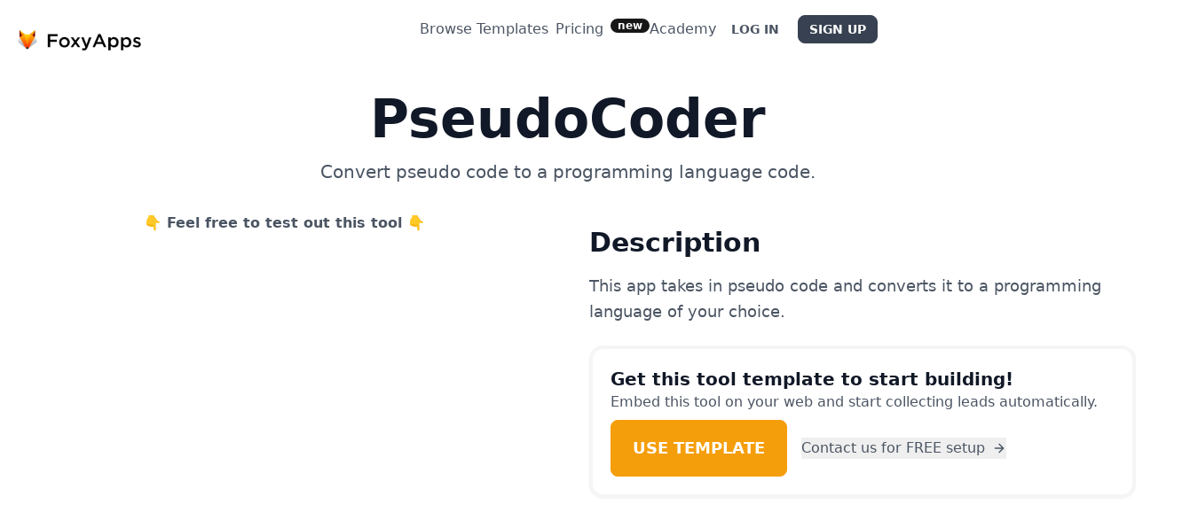

--- FILE ---
content_type: text/html; charset=utf-8
request_url: https://www.foxyapps.com/apps/pseudocode-converter
body_size: 164177
content:
<!DOCTYPE html><html lang="en" data-theme="winter"><head><meta charSet="utf-8"/><meta name="viewport" content="width=device-width, initial-scale=1"/><link rel="stylesheet" href="/_next/static/css/b6c07c7030bcc571.css" data-precedence="next"/><link rel="stylesheet" href="/_next/static/css/4a0dda841684f0b1.css" data-precedence="next"/><link rel="stylesheet" href="/_next/static/css/6145cb99760d98bf.css" data-precedence="next"/><link rel="stylesheet" href="/_next/static/css/24a43d762c9a44bf.css" data-precedence="next"/><link rel="preload" as="script" fetchPriority="low" href="/_next/static/chunks/webpack-7a767cb4eeb16138.js"/><script src="/_next/static/chunks/fd9d1056-bf56397f4b42a1e0.js" async=""></script><script src="/_next/static/chunks/2117-228e3b4b7222a030.js" async=""></script><script src="/_next/static/chunks/main-app-be3d940aef6bd3eb.js" async=""></script><script src="/_next/static/chunks/8dc5345f-0621e8f8a02fd203.js" async=""></script><script src="/_next/static/chunks/9da6db1e-ccfcb63fef149726.js" async=""></script><script src="/_next/static/chunks/2972-73ffe6d5c33a0f16.js" async=""></script><script src="/_next/static/chunks/4540-37cefce3e43e60be.js" async=""></script><script src="/_next/static/chunks/2079-2dd0e54bff0fb8d8.js" async=""></script><script src="/_next/static/chunks/8206-a9fa909a2952284e.js" async=""></script><script src="/_next/static/chunks/8667-41d180fd1a5373de.js" async=""></script><script src="/_next/static/chunks/app/layout-10dbf5faf00d067e.js" async=""></script><script src="/_next/static/chunks/app/error-e07169ac79f9b86b.js" async=""></script><script src="/_next/static/chunks/d622d42c-3ebcd3dbf4788e06.js" async=""></script><script src="/_next/static/chunks/9291-1fdd4edab59639c4.js" async=""></script><script src="/_next/static/chunks/571-2e2ca286b90c6b47.js" async=""></script><script src="/_next/static/chunks/1530-f5a26ba927d937a0.js" async=""></script><script src="/_next/static/chunks/9519-e4ea05cecfef822e.js" async=""></script><script src="/_next/static/chunks/7728-5a8a1dcf257f76eb.js" async=""></script><script src="/_next/static/chunks/3735-b290f9dc39fe28a9.js" async=""></script><script src="/_next/static/chunks/3322-dae540c7912dfe8a.js" async=""></script><script src="/_next/static/chunks/7043-7604be62e84b8913.js" async=""></script><script src="/_next/static/chunks/6423-13195cff85b1fe02.js" async=""></script><script src="/_next/static/chunks/5535-50401c9998fe5b9e.js" async=""></script><script src="/_next/static/chunks/9778-c445cb46c144816f.js" async=""></script><script src="/_next/static/chunks/app/apps/%5Bidentifier%5D/page-301319e6bb4155fd.js" async=""></script><link rel="preload" href="https://plausible.io/js/script.exclusions.local.js" as="script"/><link rel="preload" href="https://www.googletagmanager.com/gtm.js?id=GTM-NBJDJ2R" as="script"/><title>PseudoCoder | FoxyApps</title><meta name="description" content="This app takes in pseudo code and converts it to a programming language of your choice."/><link rel="manifest" href="/images/icon/site.webmanifest" crossorigin="use-credentials"/><meta property="og:title" content="PseudoCoder | FoxyApps"/><meta property="og:description" content="This app takes in pseudo code and converts it to a programming language of your choice."/><meta property="og:url" content="https://www.foxyapps.com/apps/pseudocode-converter"/><meta property="og:site_name" content="FoxyApps"/><meta property="og:type" content="website"/><meta name="twitter:card" content="summary"/><meta name="twitter:title" content="PseudoCoder | FoxyApps"/><meta name="twitter:description" content="This app takes in pseudo code and converts it to a programming language of your choice."/><link rel="icon" href="/favicon.ico" type="image/x-icon" sizes="16x16"/><link rel="icon" href="/images/icon/favicon-32x32.png" sizes="32x32" type="image/png"/><link rel="icon" href="/images/icon/favicon-16x16.png" sizes="16x16" type="image/png"/><link rel="apple-touch-icon" href="/images/icon/apple-touch-icon.png" sizes="180x180"/><script src="/_next/static/chunks/polyfills-42372ed130431b0a.js" noModule=""></script></head><body><!--$--><div class="Toastify"></div><!--/$--><!--$!--><template data-dgst="BAILOUT_TO_CLIENT_SIDE_RENDERING"></template><!--/$--><!--$--><div class="flex flex-col justify-center items-center h-screen bg-gray-100"><div><img alt="FoxyApps Logo" loading="lazy" width="57" height="56" decoding="async" data-nimg="1" class="animate-spin rounded-full h-16 w-16 border-t-2 border-b-2 border-primary border-opacity-25 p-4" style="color:transparent" srcSet="/_next/image?url=%2Fimages%2Fmini-foxy-icon.png&amp;w=64&amp;q=75 1x, /_next/image?url=%2Fimages%2Fmini-foxy-icon.png&amp;w=128&amp;q=75 2x" src="/_next/image?url=%2Fimages%2Fmini-foxy-icon.png&amp;w=128&amp;q=75"/></div></div><!--/$--><script src="/_next/static/chunks/webpack-7a767cb4eeb16138.js" async=""></script><script>(self.__next_f=self.__next_f||[]).push([0]);self.__next_f.push([2,null])</script><script>self.__next_f.push([1,"1:HL[\"/_next/static/css/b6c07c7030bcc571.css\",\"style\"]\n2:HL[\"/_next/static/css/4a0dda841684f0b1.css\",\"style\"]\n3:HL[\"/_next/static/css/6145cb99760d98bf.css\",\"style\"]\n4:HL[\"/_next/static/css/24a43d762c9a44bf.css\",\"style\"]\n"])</script><script>self.__next_f.push([1,"5:I[12846,[],\"\"]\n8:I[4707,[],\"\"]\na:I[36423,[],\"\"]\nb:I[88003,[\"6115\",\"static/chunks/8dc5345f-0621e8f8a02fd203.js\",\"5878\",\"static/chunks/9da6db1e-ccfcb63fef149726.js\",\"2972\",\"static/chunks/2972-73ffe6d5c33a0f16.js\",\"4540\",\"static/chunks/4540-37cefce3e43e60be.js\",\"2079\",\"static/chunks/2079-2dd0e54bff0fb8d8.js\",\"8206\",\"static/chunks/8206-a9fa909a2952284e.js\",\"8667\",\"static/chunks/8667-41d180fd1a5373de.js\",\"3185\",\"static/chunks/app/layout-10dbf5faf00d067e.js\"],\"\"]\nc:I[49294,[\"6115\",\"static/chunks/8dc5345f-0621e8f8a02fd203.js\",\"5878\",\"static/chunks/9da6db1e-ccfcb63fef149726.js\",\"2972\",\"static/chunks/2972-73ffe6d5c33a0f16.js\",\"4540\",\"static/chunks/4540-37cefce3e43e60be.js\",\"2079\",\"static/chunks/2079-2dd0e54bff0fb8d8.js\",\"8206\",\"static/chunks/8206-a9fa909a2952284e.js\",\"8667\",\"static/chunks/8667-41d180fd1a5373de.js\",\"3185\",\"static/chunks/app/layout-10dbf5faf00d067e.js\"],\"PHProvider\"]\nd:I[98087,[\"6115\",\"static/chunks/8dc5345f-0621e8f8a02fd203.js\",\"5878\",\"static/chunks/9da6db1e-ccfcb63fef149726.js\",\"2972\",\"static/chunks/2972-73ffe6d5c33a0f16.js\",\"4540\",\"static/chunks/4540-37cefce3e43e60be.js\",\"2079\",\"static/chunks/2079-2dd0e54bff0fb8d8.js\",\"8206\",\"static/chunks/8206-a9fa909a2952284e.js\",\"8667\",\"static/chunks/8667-41d180fd1a5373de.js\",\"3185\",\"static/chunks/app/layout-10dbf5faf00d067e.js\"],\"GoogleTagManager\"]\ne:\"$Sreact.suspense\"\nf:I[76714,[\"6115\",\"static/chunks/8dc5345f-0621e8f8a02fd203.js\",\"5878\",\"static/chunks/9da6db1e-ccfcb63fef149726.js\",\"2972\",\"static/chunks/2972-73ffe6d5c33a0f16.js\",\"4540\",\"static/chunks/4540-37cefce3e43e60be.js\",\"2079\",\"static/chunks/2079-2dd0e54bff0fb8d8.js\",\"8206\",\"static/chunks/8206-a9fa909a2952284e.js\",\"8667\",\"static/chunks/8667-41d180fd1a5373de.js\",\"3185\",\"static/chunks/app/layout-10dbf5faf00d067e.js\"],\"ClientInitializers\"]\n10:I[17106,[\"6115\",\"static/chunks/8dc5345f-0621e8f8a02fd203.js\",\"5878\",\"static/chunks/9da6db1e-ccfcb63fef149726.js\",\"2972\",\"static/chunks/2972-73ffe6d5c33a0f16.js\",\"4540\",\"static/chunks/4540-37cefce3e43e60be.js\",\"2079\",\"static/chunks/2079-2dd0e54bff0fb8d8.js\",\"8206\",\"static/ch"])</script><script>self.__next_f.push([1,"unks/8206-a9fa909a2952284e.js\",\"8667\",\"static/chunks/8667-41d180fd1a5373de.js\",\"3185\",\"static/chunks/app/layout-10dbf5faf00d067e.js\"],\"FacebookPixelEvents\"]\n11:I[81523,[\"6115\",\"static/chunks/8dc5345f-0621e8f8a02fd203.js\",\"5878\",\"static/chunks/9da6db1e-ccfcb63fef149726.js\",\"2972\",\"static/chunks/2972-73ffe6d5c33a0f16.js\",\"4540\",\"static/chunks/4540-37cefce3e43e60be.js\",\"2079\",\"static/chunks/2079-2dd0e54bff0fb8d8.js\",\"8206\",\"static/chunks/8206-a9fa909a2952284e.js\",\"8667\",\"static/chunks/8667-41d180fd1a5373de.js\",\"3185\",\"static/chunks/app/layout-10dbf5faf00d067e.js\"],\"BailoutToCSR\"]\n12:I[78979,[\"6115\",\"static/chunks/8dc5345f-0621e8f8a02fd203.js\",\"5878\",\"static/chunks/9da6db1e-ccfcb63fef149726.js\",\"2972\",\"static/chunks/2972-73ffe6d5c33a0f16.js\",\"4540\",\"static/chunks/4540-37cefce3e43e60be.js\",\"2079\",\"static/chunks/2079-2dd0e54bff0fb8d8.js\",\"8206\",\"static/chunks/8206-a9fa909a2952284e.js\",\"8667\",\"static/chunks/8667-41d180fd1a5373de.js\",\"3185\",\"static/chunks/app/layout-10dbf5faf00d067e.js\"],\"default\"]\n13:I[13490,[\"6115\",\"static/chunks/8dc5345f-0621e8f8a02fd203.js\",\"2972\",\"static/chunks/2972-73ffe6d5c33a0f16.js\",\"7601\",\"static/chunks/app/error-e07169ac79f9b86b.js\"],\"default\"]\n14:I[72972,[\"6115\",\"static/chunks/8dc5345f-0621e8f8a02fd203.js\",\"6169\",\"static/chunks/d622d42c-3ebcd3dbf4788e06.js\",\"5878\",\"static/chunks/9da6db1e-ccfcb63fef149726.js\",\"2972\",\"static/chunks/2972-73ffe6d5c33a0f16.js\",\"4540\",\"static/chunks/4540-37cefce3e43e60be.js\",\"2079\",\"static/chunks/2079-2dd0e54bff0fb8d8.js\",\"9291\",\"static/chunks/9291-1fdd4edab59639c4.js\",\"8206\",\"static/chunks/8206-a9fa909a2952284e.js\",\"571\",\"static/chunks/571-2e2ca286b90c6b47.js\",\"1530\",\"static/chunks/1530-f5a26ba927d937a0.js\",\"9519\",\"static/chunks/9519-e4ea05cecfef822e.js\",\"7728\",\"static/chunks/7728-5a8a1dcf257f76eb.js\",\"3735\",\"static/chunks/3735-b290f9dc39fe28a9.js\",\"3322\",\"static/chunks/3322-dae540c7912dfe8a.js\",\"7043\",\"static/chunks/7043-7604be62e84b8913.js\",\"6423\",\"static/chunks/6423-13195cff85b1fe02.js\",\"5535\",\"static/chunks/5535-50401c9998fe5b9e.js\",\"9778\",\"static/chunks/9778-"])</script><script>self.__next_f.push([1,"c445cb46c144816f.js\",\"7991\",\"static/chunks/app/apps/%5Bidentifier%5D/page-301319e6bb4155fd.js\"],\"\"]\n16:I[61060,[],\"\"]\n9:[\"identifier\",\"pseudocode-converter\",\"d\"]\n17:[]\n"])</script><script>self.__next_f.push([1,"0:[\"$\",\"$L5\",null,{\"buildId\":\"A6KsCBWANCPYfcdzy45Bg\",\"assetPrefix\":\"\",\"urlParts\":[\"\",\"apps\",\"pseudocode-converter\"],\"initialTree\":[\"\",{\"children\":[\"apps\",{\"children\":[[\"identifier\",\"pseudocode-converter\",\"d\"],{\"children\":[\"__PAGE__\",{}]}]}]},\"$undefined\",\"$undefined\",true],\"initialSeedData\":[\"\",{\"children\":[\"apps\",{\"children\":[[\"identifier\",\"pseudocode-converter\",\"d\"],{\"children\":[\"__PAGE__\",{},[[\"$L6\",\"$L7\",[[\"$\",\"link\",\"0\",{\"rel\":\"stylesheet\",\"href\":\"/_next/static/css/24a43d762c9a44bf.css\",\"precedence\":\"next\",\"crossOrigin\":\"$undefined\"}]]],null],null]},[null,[\"$\",\"$L8\",null,{\"parallelRouterKey\":\"children\",\"segmentPath\":[\"children\",\"apps\",\"children\",\"$9\",\"children\"],\"error\":\"$undefined\",\"errorStyles\":\"$undefined\",\"errorScripts\":\"$undefined\",\"template\":[\"$\",\"$La\",null,{}],\"templateStyles\":\"$undefined\",\"templateScripts\":\"$undefined\",\"notFound\":\"$undefined\",\"notFoundStyles\":\"$undefined\"}]],null]},[null,[\"$\",\"$L8\",null,{\"parallelRouterKey\":\"children\",\"segmentPath\":[\"children\",\"apps\",\"children\"],\"error\":\"$undefined\",\"errorStyles\":\"$undefined\",\"errorScripts\":\"$undefined\",\"template\":[\"$\",\"$La\",null,{}],\"templateStyles\":\"$undefined\",\"templateScripts\":\"$undefined\",\"notFound\":\"$undefined\",\"notFoundStyles\":\"$undefined\"}]],null]},[[[[\"$\",\"link\",\"0\",{\"rel\":\"stylesheet\",\"href\":\"/_next/static/css/b6c07c7030bcc571.css\",\"precedence\":\"next\",\"crossOrigin\":\"$undefined\"}],[\"$\",\"link\",\"1\",{\"rel\":\"stylesheet\",\"href\":\"/_next/static/css/4a0dda841684f0b1.css\",\"precedence\":\"next\",\"crossOrigin\":\"$undefined\"}],[\"$\",\"link\",\"2\",{\"rel\":\"stylesheet\",\"href\":\"/_next/static/css/6145cb99760d98bf.css\",\"precedence\":\"next\",\"crossOrigin\":\"$undefined\"}]],[\"$\",\"html\",null,{\"lang\":\"en\",\"data-theme\":\"winter\",\"suppressHydrationWarning\":true,\"children\":[[\"$\",\"head\",null,{\"children\":[[\"$\",\"$Lb\",null,{\"async\":true,\"defer\":true,\"data-api\":\"$undefined\",\"data-domain\":\"foxyapps.com\",\"data-exclude\":\"/embed/*\",\"src\":\"https://plausible.io/js/script.exclusions.local.js\",\"integrity\":\"$undefined\",\"crossOrigin\":\"$undefined\"}],[\"$\",\"$Lb\",null,{\"id\":\"next-plausible-init\",\"dangerouslySetInnerHTML\":{\"__html\":\"window.plausible = window.plausible || function() { (window.plausible.q = window.plausible.q || []).push(arguments) }\"},\"nonce\":\"$undefined\"}],\"$undefined\"]}],[\"$\",\"$Lc\",null,{\"children\":[[\"$\",\"$Ld\",null,{\"gtmId\":\"GTM-NBJDJ2R\"}],[\"$\",\"body\",null,{\"children\":[[\"$\",\"$e\",null,{\"fallback\":null,\"children\":[[\"$\",\"$Lf\",null,{}],[\"$\",\"$L10\",null,{}]]}],[\"$\",\"$e\",null,{\"fallback\":null,\"children\":[\"$\",\"$L11\",null,{\"reason\":\"next/dynamic\",\"children\":[\"$\",\"$L12\",null,{}]}]}],[\"$\",\"$L8\",null,{\"parallelRouterKey\":\"children\",\"segmentPath\":[\"children\"],\"error\":\"$13\",\"errorStyles\":[],\"errorScripts\":[],\"template\":[\"$\",\"$La\",null,{}],\"templateStyles\":\"$undefined\",\"templateScripts\":\"$undefined\",\"notFound\":[\"$\",\"div\",null,{\"className\":\"h-screen w-screen flex flex-col justify-center items-center text-center\",\"children\":[[\"$\",\"svg\",null,{\"stroke\":\"currentColor\",\"fill\":\"currentColor\",\"strokeWidth\":\"0\",\"viewBox\":\"0 0 24 24\",\"className\":\"text-6xl opacity-70\",\"children\":[\"$undefined\",[[\"$\",\"path\",\"0\",{\"d\":\"M11.953 2C6.465 2 2 6.486 2 12s4.486 10 10 10 10-4.486 10-10S17.493 2 11.953 2zM12 20c-4.411 0-8-3.589-8-8s3.567-8 7.953-8C16.391 4 20 7.589 20 12s-3.589 8-8 8z\",\"children\":\"$undefined\"}],[\"$\",\"path\",\"1\",{\"d\":\"M11 7h2v7h-2zm0 8h2v2h-2z\",\"children\":\"$undefined\"}]]],\"style\":{\"color\":\"$undefined\"},\"height\":\"1em\",\"width\":\"1em\",\"xmlns\":\"http://www.w3.org/2000/svg\"}],[\"$\",\"p\",null,{\"className\":\"font-bold text-5xl my-3\",\"children\":\"Error Code: 404\"}],[\"$\",\"p\",null,{\"className\":\"text-xl mb-3\",\"children\":\"This page does not exist.\"}],[\"$\",\"$L14\",null,{\"href\":\"/\",\"className\":\"btn btn-link\",\"children\":\"Go Home\"}]]}],\"notFoundStyles\":[]}],[\"$\",\"$Lb\",null,{\"id\":\"fb-pixel\",\"strategy\":\"afterInteractive\",\"dangerouslySetInnerHTML\":{\"__html\":\"\\n                !function(f,b,e,v,n,t,s)\\n                {if(f.fbq)return;n=f.fbq=function(){n.callMethod?\\n                n.callMethod.apply(n,arguments):n.queue.push(arguments)};\\n                if(!f._fbq)f._fbq=n;n.push=n;n.loaded=!0;n.version='2.0';\\n                n.queue=[];t=b.createElement(e);t.async=!0;\\n                t.src=v;s=b.getElementsByTagName(e)[0];\\n                s.parentNode.insertBefore(t,s)}(window, document,'script',\\n                'https://connect.facebook.net/en_US/fbevents.js');\\n                fbq('init', '1420692531981610');\\n                fbq('track', 'PageView');\\n              \"}}]]}]]}]]}]],null],null],\"couldBeIntercepted\":false,\"initialHead\":[null,\"$L15\"],\"globalErrorComponent\":\"$16\",\"missingSlots\":\"$W17\"}]\n"])</script><script>self.__next_f.push([1,"15:[[\"$\",\"meta\",\"0\",{\"name\":\"viewport\",\"content\":\"width=device-width, initial-scale=1\"}],[\"$\",\"meta\",\"1\",{\"charSet\":\"utf-8\"}],[\"$\",\"title\",\"2\",{\"children\":\"PseudoCoder | FoxyApps\"}],[\"$\",\"meta\",\"3\",{\"name\":\"description\",\"content\":\"This app takes in pseudo code and converts it to a programming language of your choice.\"}],[\"$\",\"link\",\"4\",{\"rel\":\"manifest\",\"href\":\"/images/icon/site.webmanifest\",\"crossOrigin\":\"use-credentials\"}],[\"$\",\"meta\",\"5\",{\"property\":\"og:title\",\"content\":\"PseudoCoder | FoxyApps\"}],[\"$\",\"meta\",\"6\",{\"property\":\"og:description\",\"content\":\"This app takes in pseudo code and converts it to a programming language of your choice.\"}],[\"$\",\"meta\",\"7\",{\"property\":\"og:url\",\"content\":\"https://www.foxyapps.com/apps/pseudocode-converter\"}],[\"$\",\"meta\",\"8\",{\"property\":\"og:site_name\",\"content\":\"FoxyApps\"}],[\"$\",\"meta\",\"9\",{\"property\":\"og:type\",\"content\":\"website\"}],[\"$\",\"meta\",\"10\",{\"name\":\"twitter:card\",\"content\":\"summary\"}],[\"$\",\"meta\",\"11\",{\"name\":\"twitter:title\",\"content\":\"PseudoCoder | FoxyApps\"}],[\"$\",\"meta\",\"12\",{\"name\":\"twitter:description\",\"content\":\"This app takes in pseudo code and converts it to a programming language of your choice.\"}],[\"$\",\"link\",\"13\",{\"rel\":\"icon\",\"href\":\"/favicon.ico\",\"type\":\"image/x-icon\",\"sizes\":\"16x16\"}],[\"$\",\"link\",\"14\",{\"rel\":\"icon\",\"href\":\"/images/icon/favicon-32x32.png\",\"sizes\":\"32x32\",\"type\":\"image/png\"}],[\"$\",\"link\",\"15\",{\"rel\":\"icon\",\"href\":\"/images/icon/favicon-16x16.png\",\"sizes\":\"16x16\",\"type\":\"image/png\"}],[\"$\",\"link\",\"16\",{\"rel\":\"apple-touch-icon\",\"href\":\"/images/icon/apple-touch-icon.png\",\"sizes\":\"180x180\"}]]\n6:null\n"])</script><script>self.__next_f.push([1,"18:I[65878,[\"6115\",\"static/chunks/8dc5345f-0621e8f8a02fd203.js\",\"6169\",\"static/chunks/d622d42c-3ebcd3dbf4788e06.js\",\"5878\",\"static/chunks/9da6db1e-ccfcb63fef149726.js\",\"2972\",\"static/chunks/2972-73ffe6d5c33a0f16.js\",\"4540\",\"static/chunks/4540-37cefce3e43e60be.js\",\"2079\",\"static/chunks/2079-2dd0e54bff0fb8d8.js\",\"9291\",\"static/chunks/9291-1fdd4edab59639c4.js\",\"8206\",\"static/chunks/8206-a9fa909a2952284e.js\",\"571\",\"static/chunks/571-2e2ca286b90c6b47.js\",\"1530\",\"static/chunks/1530-f5a26ba927d937a0.js\",\"9519\",\"static/chunks/9519-e4ea05cecfef822e.js\",\"7728\",\"static/chunks/7728-5a8a1dcf257f76eb.js\",\"3735\",\"static/chunks/3735-b290f9dc39fe28a9.js\",\"3322\",\"static/chunks/3322-dae540c7912dfe8a.js\",\"7043\",\"static/chunks/7043-7604be62e84b8913.js\",\"6423\",\"static/chunks/6423-13195cff85b1fe02.js\",\"5535\",\"static/chunks/5535-50401c9998fe5b9e.js\",\"9778\",\"static/chunks/9778-c445cb46c144816f.js\",\"7991\",\"static/chunks/app/apps/%5Bidentifier%5D/page-301319e6bb4155fd.js\"],\"Image\"]\n19:I[95664,[\"6115\",\"static/chunks/8dc5345f-0621e8f8a02fd203.js\",\"6169\",\"static/chunks/d622d42c-3ebcd3dbf4788e06.js\",\"5878\",\"static/chunks/9da6db1e-ccfcb63fef149726.js\",\"2972\",\"static/chunks/2972-73ffe6d5c33a0f16.js\",\"4540\",\"static/chunks/4540-37cefce3e43e60be.js\",\"2079\",\"static/chunks/2079-2dd0e54bff0fb8d8.js\",\"9291\",\"static/chunks/9291-1fdd4edab59639c4.js\",\"8206\",\"static/chunks/8206-a9fa909a2952284e.js\",\"571\",\"static/chunks/571-2e2ca286b90c6b47.js\",\"1530\",\"static/chunks/1530-f5a26ba927d937a0.js\",\"9519\",\"static/chunks/9519-e4ea05cecfef822e.js\",\"7728\",\"static/chunks/7728-5a8a1dcf257f76eb.js\",\"3735\",\"static/chunks/3735-b290f9dc39fe28a9.js\",\"3322\",\"static/chunks/3322-dae540c7912dfe8a.js\",\"7043\",\"static/chunks/7043-7604be62e84b8913.js\",\"6423\",\"static/chunks/6423-13195cff85b1fe02.js\",\"5535\",\"static/chunks/5535-50401c9998fe5b9e.js\",\"9778\",\"static/chunks/9778-c445cb46c144816f.js\",\"7991\",\"static/chunks/app/apps/%5Bidentifier%5D/page-301319e6bb4155fd.js\"],\"PublishedTemplateClient\"]\n1a:T4c28,"])</script><script>self.__next_f.push([1,"[0.006554602,0.0033835645,0.005218718,-0.008440358,0.005077034,0.019835852,-0.009040831,-0.036568135,-0.006035092,-0.018365031,0.008993602,0.022939421,-0.0007670369,0.00085727655,0.0047936644,-0.020092234,0.0037850046,-0.009884192,0.0016049161,0.015477362,0.00923649,0.02675816,-0.021482093,-0.022413164,-0.009836963,0.010390208,0.004247166,-0.02925451,0.015693262,-0.00506354,0.032735903,-0.01832455,0.002592492,-0.014478823,-0.0066119507,-0.009472632,-6.235601e-05,-0.00436861,0.00045246322,-0.00030276662,0.030064136,0.011928499,-0.004007652,-0.0022922554,0.008757462,0.011732839,0.011901512,-0.019026225,0.0050298055,0.006294847,0.010336233,0.010511653,-0.0066389386,-0.004827399,-0.017487936,-0.0031035687,-0.008028798,0.016853727,0.005188357,-0.006682793,0.0062611126,0.0004151445,-0.015140018,-0.003508382,0.008609029,0.007961328,0.012002715,0.021225711,-0.00016941015,-0.015652781,0.016057596,0.015301944,0.007151702,-0.00032553737,0.030738825,-0.0030681477,-0.016556865,0.029983172,0.01854045,0.016570358,0.0019633446,-0.019687422,-0.015706757,0.014316898,0.00830542,0.0063960506,-0.008183976,0.024855537,-0.013689437,-0.03961773,0.010956947,0.036433198,-0.005191731,0.010896225,0.010194548,0.019808864,0.002191052,0.019795371,-9.132019e-06,-0.013702931,-0.0036028386,0.027635256,-0.0011309471,-0.0067333947,-0.017838774,0.013318358,0.019849347,-0.0029332098,0.031845313,0.007644225,-0.00728664,0.04682341,0.012441263,-0.035623573,0.03033401,-0.0007881209,0.02604299,-0.0079950625,-0.008730474,-0.009776241,-0.0023040625,0.025462758,0.02289894,-0.00869674,0.023128334,0.012616682,-0.004328129,-0.017352998,-0.017056134,-0.018338043,0.024086392,-0.0061464156,0.01307547,-0.0068076104,-0.029821247,0.023452185,-0.027216949,0.012346806,-0.024491206,0.015220981,0.022494126,0.007623984,0.005077034,-0.017730823,0.0034139256,0.0109502,0.028795721,-0.010032623,0.0004786074,0.015099537,0.008096267,-0.006331955,-0.010869238,-0.001997079,-0.008285179,0.0067333947,0.03740475,0.006436532,0.00436861,0.021927388,-0.0051546227,0.014060516,0.0014986526,-0.0033650107,-0.010376714,0.02847187,0.0068852,-0.013021495,-0.005215345,0.00446644,-0.0054919673,0.014856649,-0.052247904,0.025800101,0.015963139,-0.014235935,0.007381096,-0.0038052453,0.0025418904,0.012137652,0.0076644653,-0.0002753574,0.014465329,0.03662211,-0.012549213,-0.011658624,0.00051234185,0.0013957625,-0.02511192,-0.004834146,0.042883225,0.024545182,-0.0046553533,0.0017558777,-0.65288293,-0.00035378998,-0.022534607,-0.035839472,-0.017272035,0.014060516,-0.013689437,-0.004503548,-0.040103506,0.037620652,0.0046047512,0.012636922,-0.0091960095,-0.0034240459,0.0015315437,-0.017771304,0.006635565,-0.043369,-0.0019532242,0.007947835,-0.00043643935,0.020658974,-0.031170625,-0.00096649176,0.0031457369,0.0049994444,-0.0023293633,-0.0037917513,0.007408084,0.014168466,-0.021603538,0.012704391,-0.015180499,-0.009789735,0.055540387,0.010822009,0.012232109,0.020011272,0.009992142,0.023344234,-0.026272384,-0.0053266687,0.009729014,0.003157544,-0.009317453,-0.013514018,0.01918815,-0.014694723,-0.0014741952,-0.006203764,-0.0026211662,-0.0015931091,0.013109204,0.0128393285,-0.025341313,0.012501985,0.028094044,-0.0022737014,-0.0071854363,-0.010437436,0.0087237265,0.029821247,0.007374349,-0.017636366,-0.0075767557,0.013642209,-0.001308053,-0.0122388555,-0.022237744,-0.029389447,-0.0037377763,0.0046722204,-0.009560341,-0.008609029,-0.021117762,0.0316564,0.028175008,-0.023101347,-0.006041839,-0.007401337,0.01671879,-0.0072461586,-0.030954724,0.0063420753,0.027500318,0.005330042,-0.014681229,0.006757009,0.028849695,0.013831122,0.018095154,0.023155322,-0.0083526485,-0.030792799,-0.03540767,0.018054673,-0.014303404,-0.008332407,0.017609378,-0.023155322,0.0076779593,-0.0035792245,-0.012083678,-0.00063842436,0.0023259898,-0.005198478,-0.025098426,0.02554372,0.026339853,-0.0010575748,-0.0073136273,-0.034274194,-0.006800864,0.0001994549,-0.021090774,-0.027108999,0.0073541086,0.00027662242,-2.0438329e-05,-0.032843854,0.010531893,-0.00802205,-0.0014699784,0.0083661415,0.0054076314,0.028013082,0.011206582,-0.022669546,-0.0099381665,0.0153694125,-0.0024811684,0.0071989303,0.004746436,-0.011226823,-0.016206026,-0.011624889,0.014222441,-0.010066357,-0.011233569,0.0016184099,-0.000995166,0.010511653,-0.014303404,0.0251524,-0.0101810545,-0.029713297,-0.026393829,-0.017015653,0.023465678,0.03254699,-0.0117530795,-0.017946724,-0.014856649,0.030657861,-0.018243587,-0.028768733,0.007961328,-0.0038389796,-0.036676086,-0.040805183,0.013223901,0.03179134,-0.0020662346,0.0025267098,-0.010201296,0.020753428,-0.015477362,0.03983363,-0.021090774,-0.022642558,-0.009229744,0.0052963076,-0.00089733617,0.018378524,0.0068345983,0.01875635,-0.029551372,-0.020915354,-0.002361411,-0.01982236,0.0015534711,0.010943453,-0.02389748,-0.0015382906,0.005707868,-0.0018132263,0.025746128,0.00496571,-0.010100092,0.00019186464,0.02957836,0.02901162,-0.007738681,0.012947279,0.0033464567,0.023371221,-0.0028640542,-0.0007716754,-0.010531893,0.026177928,0.024464218,-0.0005140286,0.009317453,-0.009998889,0.021765463,-0.02196787,9.598503e-05,-0.004729569,0.02933547,-0.0013173299,-0.024464218,-0.0006342075,0.009405163,-0.010727553,-0.0011528746,0.016624333,-0.0067266477,0.037944503,0.0063791834,-0.0056134113,0.019215139,-0.024801562,0.015261462,0.0079950625,-0.009222996,0.03265494,-0.008251444,0.0135679925,-0.00070715824,-0.040157482,-0.005225465,-0.021036798,-0.013412815,0.0018503342,0.009013843,0.00088974595,0.0062678596,-0.015113031,0.030091124,0.006197017,-0.023087854,0.0050230585,0.0033127223,-0.0051512495,0.018702375,0.027662244,0.035785496,-0.007279893,-0.022521114,0.018216599,-0.04714726,0.019134177,-0.03351854,-0.014222441,-0.0014944358,0.013507271,0.007968076,-0.004365237,0.03543466,0.035353698,-0.01327113,-0.0034746476,0.0073541086,0.0041898177,-0.014181959,-0.01084225,0.017622873,-0.032951802,0.013817628,-0.011820549,-0.023600616,-0.01754191,-0.007860125,-0.0075969966,0.007408084,-0.010066357,-0.017744318,0.02914656,0.03918593,0.004014399,-0.011692358,-0.0051310086,0.035245746,0.0075497683,-0.006436532,-0.010815263,-0.03915894,-0.002828633,0.0020898487,0.0016108196,-0.00034641055,0.0050331787,0.016597345,0.017379984,-0.028013082,-0.011962233,0.0058697932,-0.015774226,0.010464424,0.0023411703,-0.010531893,0.031872302,-0.018203106,-0.023263272,0.042559374,0.019026225,-0.020591503,-0.03311373,0.008743968,-0.010585868,-0.020699454,0.0035454899,0.00821771,0.0016791319,0.018729363,-0.019646939,-0.013156433,-0.0015922657,0.01715059,0.014492317,-0.019066706,-0.012589694,-0.001429497,0.012421022,0.025354808,-0.005552689,-0.014370873,-0.0037951248,-0.021536069,0.014721711,-0.024072899,-0.022075819,0.019350076,-0.023168815,-0.0045372825,0.0135679925,-0.0065782163,-0.026677197,0.001001913,0.008103013,0.021711487,-0.026893098,-0.023276765,-0.015315437,0.0061126812,0.031089662,0.011469711,-0.034813944,0.00800181,0.0052726935,0.024666624,0.010383462,0.00619027,-0.022817977,-0.021778956,0.027743205,-0.0019599712,0.01407401,0.012124158,0.037458725,0.015517844,0.03486792,-0.005208598,0.011672117,0.015328931,0.023668084,0.007016764,-0.0069897766,0.052247904,-0.00364332,-0.018877795,0.018405512,-0.0017094929,-0.013642209,0.008986856,-0.00064264116,-0.0099246735,0.0027493571,-0.0057584695,0.0139120845,0.0053637763,0.0015534711,-0.0016361205,-0.050277814,-0.009007096,-0.006743515,0.0065411082,-0.015882175,-0.0040447596,-0.020078741,0.015585313,-0.017339503,-0.014478823,0.0027763445,-0.007644225,-0.0314405,-0.016867222,0.01478918,-0.022993397,-0.002239967,0.019835852,-0.025624683,-0.00070715824,-0.009047577,-0.015261462,-0.03462503,0.005815818,-0.023317248,-0.005930515,-0.0073136273,0.013608474,0.0040211454,-0.0160441,0.013804134,-0.0096952785,0.012063437,0.0003508382,-0.002671768,-0.016961677,0.008946374,0.00027830916,-0.0016774451,-0.010174308,-0.007907353,0.020672467,-0.04123698,-0.00035695257,-0.017987205,0.014937611,-0.01062635,0.027932119,0.013628715,-0.032924816,0.0017525043,0.008804689,-0.0019802118,0.026636716,0.011139113,0.018459488,0.013250889,-0.01847298,0.009034084,-0.013750159,-0.01975489,-0.0045811376,-0.028228981,0.025260352,0.028228981,-0.015936151,0.017649861,-0.013777146,-0.019498508,0.0019262367,0.011456217,-0.013783894,0.028094044,-0.024653131,-0.0050129383,-0.017555404,-0.0038457266,-0.0101675615,0.005070287,-0.008649511,0.0052828137,-0.019633446,0.012738125,-0.008602283,0.005825938,0.0010702251,-0.028660784,-1.2162848e-05,0.0021404503,-0.03654115,0.0126976445,-0.0006245089,0.017676849,-0.0048914943,-0.016921196,-0.021050293,-0.027284417,-0.011051403,0.005930515,0.034247205,0.03662211,0.023249779,0.013460043,0.0019481641,0.010902972,-0.011429229,0.0005865576,0.0071786894,-0.0075430213,-0.02311484,0.01134152,0.016853727,0.025057944,0.0044596936,-0.015855188,0.0054953406,0.0151265245,-0.0068582124,-0.008602283,0.0052423324,-0.016071089,-0.026893098,0.013102458,0.014033528,0.009594075,0.008278432,-0.016786259,0.0050466727,-0.008487586,0.023492666,0.011591154,0.026285877,0.00028653193,0.0041425894,0.0006502314,0.029659322,0.011638382,-0.005657266,-0.01567977,-0.002828633,-0.0057820836,0.008406623,0.00800181,-0.0017592512,-0.010100092,-0.01144947,0.019053213,-0.016219521,-0.017636366,0.0013367273,-0.0102822585,-0.011199835,-0.03716186,-0.00313899,0.000880469,0.0023883986,0.025651671,-0.0003936388,0.011800308,-0.013520765,-0.045339093,-0.009917926,0.009101553,0.02825597,0.009398416,0.014114491,0.03829534,0.013122698,0.0070774863,0.01307547,0.019336583,-0.015234474,0.01786576,0.017177578,0.0026616475,-0.017690342,0.011780067,0.009533353,-0.042316485,-0.0003042425,-0.010262017,-0.0022770748,0.0011832356,-0.024963487,-0.0100393705,-0.019781878,0.023641098,-0.027068516,-0.010916466,-0.014249429,0.0010752854,-0.02100981,0.02268304,0.0047970377,-0.0026363467,0.01986284,0.007279893,-0.0061396686,-0.036568135,-0.009897686,0.022588583,0.034517083,-0.002191052,-0.0156123005,-0.0022500874,0.013419561,0.00819747,0.022413164,0.0038592203,-0.013709677,0.024545182,-0.018351536,0.0038862077,-0.019808864,0.019093694,0.014721711,0.0009943227,-0.0251524,-0.026407322,-0.0019431039,0.014532798,0.0133116115,-0.0051647434,-0.012474997,-0.018216599,0.001396606,0.00042273474,-0.029038608,0.00068354415,0.032466028,-0.03135954,-0.0024002057,-0.0068986937,0.0046553533,-0.012049943,0.020119222,-0.014910623,0.009648051,0.028390907,-0.013480283,0.020375604,0.017487936,-0.0016749151,-0.0021100894,0.018054673,-0.008143495,-0.019633446,0.025516734,-0.025597695,0.006331955,0.0008020364,-0.026029496,-0.013561246,-0.010120333,-0.0160441,-0.007630731,0.025975522,0.0031895917,-0.0021944256,-0.02376254,-0.011105378,0.010248524,-0.004490054,0.015531338,0.0027695978,0.012650416,-0.0074215773,-0.012252349,0.014060516,-0.041344933,-0.007860125,-0.0065782163,-0.00014600689,-0.0063420753,-0.011132366,-0.028930658,0.0042168056,-0.00024689396,0.0008737221,4.99955e-05,-0.007023511,-0.0050837807,0.023627603,0.026083471,0.016853727,-0.00679749,-0.027284417,-0.016786259,-0.016017113,-0.049711075,-0.017245047,-0.021846425,0.025516734,0.033815406,-0.032843854,-0.0214686,-0.0015905789,-0.011780067,-0.013729918,-0.0026211662,0.014708217,0.018445993,0.0051681167,0.009863951,0.038241364,0.008622523,0.002476108,-0.02140113,-0.0073473617,0.00034366964,0.0036534402,-0.017245047,-0.021266192,-0.0029821247,-0.009094805,0.03176435,0.005195104,0.0032570604,0.021104267,-0.009621063,-0.0037242826,-0.0023344234,0.015261462,0.00037150056,0.00034451298,-0.00048282422,-0.023263272,0.0030276664,-0.0045507764,-0.004611498,0.018486476,-0.013615221,-0.0050365524,-0.030253049,-0.016732283,0.0006805924,-0.0029214027,-0.0013637148,-0.01285957,0.0060047307,-0.0064736395,-0.031953264,-0.004132469,-0.01567977,-0.024963487,-0.017744318,-0.0050230585,-0.039104965,-0.027635256,0.027932119,0.009486126,-0.009229744,-0.013008001,0.02825597,-0.022777496,-0.01953899,-0.019592965,-0.021671006,0.011422482,0.021131255,0.016084582,-0.031629413,0.0021168364,-0.004125722,-0.008298673,0.004510295,-0.013284624,0.003047907,-0.028013082,0.026920086,0.008528067,0.001296246,-0.008359395,-0.0107815275,0.02411338,-0.01207693,0.0028168259,0.23036577,0.0077791624,0.015558325,0.043611888,0.009384922,0.041290957,-0.019080201,0.016246507,-0.016206026,-0.008642764,-0.018553944,-0.0035556103,-0.028201994,-0.0066558057,0.006544482,-0.00020008741,-0.008615777,-0.034813944,-0.026690692,-0.019660434,0.006021598,0.0061228015,-0.017312516,-0.016651321,0.0033160958,0.0105251465,-0.013993047,0.0073136273,0.042397447,-0.0038828345,-0.021913894,0.025381794,-0.00043812607,0.013736665,-0.00142022,0.0051647434,0.044529464,-0.02443723,0.01021479,0.0073068803,0.010032623,-0.017245047,0.014816168,-0.021023305,0.017676849,-0.00091251667,-0.033005778,-0.0006114368,-0.018891288,0.009472632,-0.0044225855,-0.0060991873,0.03851124,0.0063521955,-0.004709328,0.0049252287,0.002912969,0.022359189,0.014047022,0.02096933,0.0056673866,0.009094805,-0.036999937,0.010356474,-0.008143495,-0.005431245,0.01034298,0.014006541,-0.010545387,0.0031120023,-0.022588583,-0.0019431039,0.012535719,-0.0011216702,-0.032924816,-0.025381794,0.025557214,0.03440913,0.015180499,0.04404369,-0.010531893,-0.026069978,0.016651321,-0.028498858,-0.008271686,-0.035326708,0.024167355,-0.030738825,-0.024059406,-0.006908814,0.0057146144,-0.03818739,0.015990125,-0.009492872,-0.022440152,0.017568897,0.002975378,0.020483553,0.016691802,-0.0062138843,-0.03775559,0.025314325,-0.011685611,0.008622523,-0.023317248,0.017029148,0.031602427,0.019296102,0.029929198,0.018999238,-0.012124158,-0.012292831,0.008588789,-0.015949644,0.010289005,0.016961677,-0.0070504984,-0.01997079,-0.0073608556,-0.007846631,-0.0067165275,-0.017595885,-0.026177928,0.011017669,-0.01335884,-0.017029148,-0.012562706,-0.0045069214,-0.034813944,-0.018891288,-0.015814707,-0.018972252,0.032816865,0.014991586,-0.006696287,-0.0088249305,0.010700565,0.020996317,-0.00093697413,0.017568897,-0.0026818882,0.019835852,0.016880715,0.0040953616,0.006186897,-0.0105251465,0.005944009,0.0029095956,0.006149789,-0.011699105,-0.021954376,-0.020982824,-0.014114491,-0.009040831,0.026326358,0.008116507,-0.025071438,-0.03189929,0.029524384,-0.027055023,-0.034382146,0.009614316,0.024504699,-0.001247331,-0.0052625732,-0.035029847,-0.1732601,-0.009283719,0.010073105,-0.03297879,0.0050399257,0.016786259,-0.0032857347,0.006409544,-0.004813905,-0.010747793,-0.004102108,0.0077116936,-0.013628715,-0.0081097605,0.00869674,-0.010761287,-0.024842044,0.014411354,0.030549912,0.020240666,0.017676849,-0.002477795,-0.0012161267,0.031521462,0.0070909797,0.010160814,-0.026785148,-0.0012102232,-0.0060553327,-0.025651671,-0.0067468886,0.0072124237,-0.018783338,0.00739459,0.0068615857,-0.01021479,0.014222441,0.00067384547,-0.0067603826,-0.00445632,0.00921625,0.023209296,-0.008804689,-0.002427193,0.011280797,0.037890527,0.0047734235,-0.035164785,0.020024765,0.020456566,0.018931769,-0.016502889,-0.007158449,-0.013109204,0.03257398,-0.0044090915,-0.003758017,0.012441263,-0.00242888,0.005556063,-0.011058151,-0.053543307,-0.0060114777,0.0057719634,-0.009479378,-0.016084582,-0.0050129383,0.011071644,-0.008615777,-0.0076712123,-0.018270575,-0.014816168,0.009722266,0.006308341,0.013527512,0.0021708114,-0.024815056,0.03233109,0.0024541807,0.006035092,0.009890939,0.020065246,0.018904781,0.019066706,0.0054953406,0.007165196,0.024963487,-0.0039233156,-0.029659322,-0.0120971715,-0.0006051116,-0.013500524,-0.0063623157,-0.0040717474,0.03211519,0.011206582,0.013264383,-0.01847298,0.0015602179,-0.021090774,0.017784799,-0.0061362954,-0.007495793,-0.00096733513,0.02890367,-0.0024136994,-0.011834042,0.0039469297,0.024585662,-0.02061849,-0.036676086,0.013952565,0.0095535945,0.047821946,-0.0031373033,0.027932119,-0.0099381665,-0.018918276,-0.006763756,0.016975172,0.068278514,0.013433055,-0.0010820322,0.0019194898,0.01611157,0.0032216392,-0.087817505,-0.022413164,0.012906798,0.008642764,-0.0013493777,0.0247206,-0.021549562,0.009249984,-0.0061093075,0.024491206,-0.0073473617,-0.025422277,-0.009486126,-0.00821771,0.009843711,-0.0039300625,0.008015304,-0.0028944153,-0.0010120333,0.015355919,-0.017069628,0.00026207446,-0.009756001,0.0017061194,-0.0068582124,0.02061849,-0.020132715,-0.01715059,0.015059056,-0.0007822174,0.022804484,-0.0117530795,0.009492872,-0.019633446,-0.0011039596,-0.020065246,-0.010788275,-0.004496801,0.038214378,-0.009040831,-0.008062532,-0.01643542,-0.008615777,-0.01335884,-0.011287545,0.0021438238,-0.018702375,0.02229172,0.013750159,-0.024936501,-0.033707455,-0.021765463,-0.009776241,-0.02268304,0.027243936,-0.01216464,0.014249429,-0.0049083615,-0.013217155,-0.017406972,-0.006696287,-0.010160814,-0.017609378,-0.026636716,-0.0048004114,-0.0017659981,-0.009459138,-0.0026852617,0.005198478,-0.014384367,-0.017798292,0.021711487,-0.026812134,0.03033401,-0.009088059,-0.009378175,-0.016597345,0.009378175,0.024167355,-0.000892276,-0.016853727,-0.025624683,0.008035544,-0.038430277,-0.007408084,-0.002057801,0.033383604,-0.0023968322,0.00971552,-0.010248524,0.00096986524,0.0028067057,0.010592615,-0.0006240872,0.007327121,-0.034571055,0.014033528,0.011415736,0.0077184406,0.0024912886,-0.028525844,-0.013831122,-0.072920375,0.0075632622,-0.009985395,-0.0314405,0.012454757,-0.023519654,-0.005677507,-0.013237395,-0.0036703073,-0.013466789,-0.025165895,-0.020564517,-0.02758128,-0.018270575,-0.0037209091,0.011523685,0.00618015,-0.0105386395,0.012252349,-0.0070977267,-0.01682674,-0.006902067,-0.008298673,0.0184325,-0.019781878,0.019107189,-0.010376714,0.027122492,-0.023155322,-0.010552133,-0.007853379,0.0030934485,0.003980664,0.007752175,-0.007205677,-0.006790743,0.008453852,0.029065596,0.025489746,0.029551372,-0.008244698,-0.029929198,0.009465884,-0.0046452326,-0.015247968,-0.0071044737,-0.0023445438,-0.0075969966,0.0139120845,0.008082773,0.016813247,0.019525496,-0.022642558,-0.033869382,-0.014532798,-0.051573217,0.009202756,0.0038963282,-0.009472632,-0.00750254,0.029416434,0.018486476,0.012960773,0.0068818266,0.028768733,0.020672467,-0.021549562,0.011152606,0.011051403,-0.018499969,-0.0151265245,-0.014478823,0.00973576,0.007138208,0.01550435,0.0029483903,-0.028768733,0.02682563,-0.0019110562,0.010531893,0.010079851,0.011442723,-0.016421927,0.029119572,0.030441962,0.019876333,0.0029517638,-0.013601728,-0.0065883365,0.009054325,-0.0038322327,0.0028218862,-0.020443073,0.022844965,-0.0034881413,-0.017555404,-0.0059811166,-0.0029517638,0.007408084,0.019943804,0.0055020875,0.0038693405,0.030630874,-0.0008378792,-0.014532798,0.018203106,-0.022345696,-0.008669752,0.00027303814,0.0014227502,0.009202756,0.008190723,-0.010983935,0.006557976,-0.010875984,0.021266192,0.0065343617,-0.0212527,-0.021563055,0.013136192,-0.00039237374,0.02615094,0.04091313,0.009776241,0.006193644,0.021306675,-0.0065647224,-0.028741745,0.015423387,-0.0046688467,-0.011483205,-0.004102108,-0.01732601,-0.024126874,0.0062273783,0.018054673,0.0009639617,0.0069358014,-0.002919716,0.08970663,0.019781878,0.0030158593,-0.004500175,0.020159703,0.02586757,0.005657266,0.01155742,0.005704494,-0.0126976445,0.011928499,0.009823469,-0.004820652,-0.02736538,0.009688532,0.00506354,-0.01918815,0.031413514,-0.033950344,0.011786815,0.029092584,0.029983172,0.007974822,-0.0058967806,-0.03632525,-0.0079815695,0.020712947,0.0042168056,-0.007812897,-0.04339599,-0.005208598,0.008568549,-0.021711487,0.0030664608,0.003253687,0.0054042577,0.008143495,0.013102458,0.011604648,0.036028385,0.011530433,0.020928849,-0.015193993,-0.023695072,0.01407401,-7.69567e-05,-0.0052794404,0.014127985,-0.014424847]"])</script><script>self.__next_f.push([1,"1b:T4bd2,"])</script><script>self.__next_f.push([1,"[0.011634567,0.0006348226,0.021121424,-0.013132491,0.0025341604,0.0030095293,-0.009774131,-0.034965258,-0.018125575,-0.027537193,0.017578388,0.01876852,-0.014555178,0.006720142,-0.0027547453,-0.0045724325,0.0053453343,-0.02004073,-0.006412349,0.018193973,0.0026470178,0.026976326,0.0034370192,-0.013023054,-0.021518134,0.012455347,-0.013508682,-0.03491054,0.011853442,-0.018440207,0.016771287,-0.007441745,-0.012469027,-0.02771503,-0.027318317,-0.010232399,0.012975175,-0.013118812,0.009240623,-0.0059062014,0.029602824,0.035922837,0.0026179485,0.011148938,-0.008707115,-0.016730247,-0.0013867774,-0.021217182,-0.009541576,0.022639869,0.01316669,0.0094936965,-0.026155546,-0.005290616,0.022243157,0.0013850675,-0.016278818,0.008221487,-0.011696125,-0.0062687127,0.010786426,-0.010389715,-0.010054564,-0.023706883,0.0019903933,0.011039501,-0.006166115,0.022995539,0.018987393,-0.015403318,0.02685321,0.0014175567,0.010854825,0.019042112,0.018344449,0.02341961,-0.018152934,0.018207652,-0.017838301,0.014445741,-0.0050820005,-0.035074696,-0.012852058,0.013946433,0.024240391,0.0077563776,0.0010071663,0.018412847,-0.027482474,-0.024814937,0.0113541335,0.02856317,0.009411619,0.016689207,-0.0003783286,0.024541343,-0.0041552023,0.021805407,-0.003539617,-0.032037806,-0.011217336,0.040738083,-0.0125716245,-0.007284429,-0.02339225,-0.0057830843,0.020341681,-0.003319032,0.043036267,0.013707038,-0.020533197,0.04043713,-0.003997886,-0.053733777,0.038166303,0.008672916,0.0056941663,-0.018577004,-0.006603865,-0.007831616,0.017072238,0.027988622,0.00937742,-0.0038508296,0.024855975,0.018057175,-0.00127734,-0.023036579,-0.010143481,-0.018152934,0.008994388,0.0067064622,0.004904165,0.030013215,-0.019042112,0.01237327,-0.0054650316,0.01919259,-0.02593667,0.0010080213,-0.0027496153,0.03110759,-0.0011242985,0.013248769,-0.0058070235,0.006128496,0.0057386253,-0.042625878,0.00083446037,-0.006176375,0.009931447,-0.0144731,0.0038439897,-0.004452735,-0.0047023897,0.016401935,0.024486626,-0.0045792726,0.0017236396,-0.0009062787,0.015608513,0.008406162,0.017482629,-0.03151798,0.017072238,0.029329231,0.036470022,-0.0032643133,-0.011969719,0.0018792459,0.005653127,0.0040491847,-0.014650935,0.011867121,0.007578542,-0.017988777,0.0019305446,-0.012291191,-0.0057625645,0.017345833,0.0064431285,-0.012988855,0.004380917,0.02169597,-0.026990006,-0.02259883,-0.0026658273,-0.0033361316,0.007373347,0.005577889,0.036524743,0.014103749,0.004452735,-0.014035351,-0.64568084,0.0013243639,-0.018782198,-0.044814628,-0.011744004,0.024171991,-0.013542882,-0.0022383374,-0.03362465,0.023652164,-0.003443859,0.024007836,0.0075648623,-0.012523746,-0.003789271,-0.014172147,0.012564785,-0.037947427,-0.02683953,0.01787934,0.002600849,0.024472944,-0.0155948335,0.02172333,0.004975983,-0.001407297,0.013317167,0.0050888406,0.014869811,0.024897015,0.0018860857,-0.00017858393,-0.015772669,-0.020122807,0.045443892,-0.010984782,0.013077773,0.017181676,-0.012961496,0.009240623,-0.009343221,-0.025690436,-0.0011251536,-0.003997886,0.009124345,-0.025211647,0.008645557,-0.0021630991,0.0051674987,0.012838379,-0.0055094906,0.0028795723,0.008549799,-0.012516906,-0.008296725,0.0030608282,0.025799874,-0.007790577,0.0023323852,-0.008255686,0.010423915,0.02727728,0.004941784,-0.031709496,-0.007277589,0.014295264,-0.0110737,0.00074255007,-0.017263755,-0.027947584,-0.009931447,-0.008556639,-0.009589455,-0.0064055095,-0.0055607893,0.035211492,-0.0087413145,-0.047085453,0.0007515273,-0.0017509989,0.012058637,-0.002814594,-0.03923332,-0.0038132104,0.012578464,-0.0055436897,-0.008460881,-0.0019031853,0.028809402,0.02124454,0.034035042,0.017715184,0.009739931,-0.02042376,-0.018180292,0.015211803,-0.013029894,-0.01318037,0.020902548,-0.04172302,-0.006436289,-0.003956847,-0.0069937357,-0.024555024,0.013091452,-0.011203657,-0.010348677,0.038959723,0.011744004,-0.0034797683,-0.042352285,-0.030478325,-0.010957423,0.017920379,0.0039329077,-0.028152779,0.011785043,0.0038268901,0.01021872,-0.02216108,0.007968413,0.030478325,1.4481222e-05,-0.014418381,0.029192435,0.018084535,0.006015639,-0.018494925,-0.032037806,-0.0039773667,-0.005006762,0.0022383374,-0.014965569,-0.011005301,0.016333535,0.001147383,0.030341526,-0.0030283388,0.0068158996,0.0020605016,-0.015950505,0.0032113045,-0.014172147,0.030177372,0.0045690127,-0.0022366275,-0.023529047,-0.0017108148,-0.0028214336,-0.0010430755,-0.008009451,-0.021148782,-0.024089914,0.021778049,0.0021955883,-0.021135103,0.012215953,-0.00015881252,-0.008310405,-0.03523885,0.0064636483,0.02005441,0.00048819353,0.0030129491,-0.019438824,0.023146017,-0.014691975,0.036524743,-0.03523885,-0.03750968,-0.010765907,0.00038260352,-0.014623577,0.0055539496,0.0073117884,0.010382876,-0.021572853,-0.004541653,0.0033857205,-0.009220104,-0.017605746,0.00854296,-0.015622193,-0.02900092,0.023118656,0.003659314,0.021107744,0.008597678,0.0017236396,0.013672839,0.017099598,0.00766746,-0.0179067,0.018823238,-0.013330847,0.02298186,-0.00553343,0.010711188,-0.012927297,0.03228404,0.0024931214,-0.0017527088,0.011607207,-0.007263909,-0.0016552411,-0.007619581,0.0076332605,-0.0221474,0.012441668,-0.014801412,-0.0012380109,0.0001682173,0.0047844676,0.004302259,0.0009319281,0.015430678,-0.015375959,0.02384368,0.014486779,0.000831468,0.0018946355,0.0141995065,0.028289575,-0.0041381028,-0.002510221,-0.0026709572,-0.0015526435,0.036880415,0.011251535,-0.024555024,0.004592952,-0.0038200503,-0.008118889,-0.008173608,0.037947427,0.0026931867,0.009404779,-0.018029816,0.027769748,0.0042441203,-0.008857592,0.006090877,0.0068227397,-0.021025665,-0.008173608,0.0056497073,0.041148473,-0.009179064,-0.010971102,0.019657698,-0.04202397,0.006231094,-0.030150011,-0.00596092,-0.000329381,7.6734446e-05,0.006593605,-0.0077221785,0.04588164,0.044814628,0.00806417,0.004056025,0.021408698,0.011552488,0.010991622,-0.0028453732,0.002511931,-0.051271435,0.026497537,-0.00890547,-0.036032274,-0.023241773,-0.0010806946,-0.01824869,0.027468795,0.0016218969,-0.016100982,0.03781063,0.01742791,-0.010581232,-0.02633338,-0.0053453343,0.024965413,0.0021100903,0.00063183013,-0.0053419145,-0.03578604,0.01708592,-0.019014753,0.020341681,-0.0009020038,0.008645557,0.017783582,0.015540115,-0.01831709,0.012489546,0.026018748,-0.00383031,0.004603212,0.003062538,-0.0056804866,0.019479861,-3.7699272e-05,-0.03225668,0.051326156,0.011812403,-0.015909467,-0.027591912,0.000977242,-0.01020504,-0.004168882,0.010533352,0.011272055,-0.0109779425,-0.0027496153,-0.016784966,-0.017099598,0.006990316,0.011990238,0.023583766,-0.022393635,-0.016867043,-0.015772669,0.0053761136,0.015307561,0.011142098,-0.00854296,-0.010806946,-0.023063937,0.012653703,-0.009692052,-0.0019955232,0.0101982,-0.02930187,-0.009144865,-0.003370331,-0.0008678046,-0.009090146,0.021942204,0.014172147,0.0012431408,-0.0047639483,-0.015266521,-0.020888869,0.009664693,0.029411308,-0.009507377,-0.027359357,0.01833077,0.00468871,0.044869345,0.023269134,0.010129802,-0.03362465,-0.032311402,0.030888714,-0.0020605016,0.01704488,0.011237856,0.06243405,0.027167842,0.01450046,0.016292498,0.022954501,0.030505683,-0.010724868,0.0075169834,-0.0052119577,0.013652319,-0.0110737,0.0019715836,0.021176143,-0.01957562,-0.022708267,-0.0006305477,-0.0012089416,-0.04500614,0.00127734,-0.0110737,0.023255454,0.0018535964,-0.014938209,0.0085087605,-0.028070701,-0.026497537,0.010875344,-0.001237156,-0.009322701,0.016675528,0.0061900546,-0.012079156,-0.00044544454,-0.017359512,0.009315861,0.02084783,-0.03649738,-0.0046955496,0.0023939437,5.1619412e-05,-0.0010413656,0.02547156,-0.008454042,-0.01150461,-0.025061172,0.013419765,-0.04205133,-0.0030676678,-0.010287118,-0.016976481,0.008002612,0.007106593,0.006969796,-0.010505993,0.024500305,-0.016429294,0.0075101433,-0.00026012765,-0.008891791,0.003284833,0.021955885,-0.009863048,0.0005826688,-0.006504687,0.0073117884,0.012879417,-0.056852743,-0.00084514765,-0.014363662,0.015116045,0.0005377824,0.023898399,0.028809402,-0.014090069,0.013919073,0.032858588,-0.009144865,0.037263446,0.0065867654,0.020109128,0.01402167,-0.0056941663,0.009835689,0.00024089059,-0.013522362,0.014869811,-0.031189667,0.02384368,0.012065477,-0.009288502,0.007544343,-0.010157161,-0.019493543,0.0117303245,-0.0034643786,0.0016988451,0.014705654,-0.019124191,-0.028262217,-0.0060703573,-0.0059438203,-0.01694912,-0.00058523373,-0.0060190586,0.010765907,-0.0014962149,0.011846602,0.0034985777,0.01230487,-0.00048691107,-0.03280387,0.0094936965,0.0134129245,-0.005068321,0.029602824,0.0038268901,0.0095278965,-0.012920456,-0.036770977,-0.024021516,-0.0066688433,-0.0020673415,0.006015639,0.010964262,0.03958899,0.038439896,0.0044151163,0.020286962,-0.014117428,-0.0017492889,-0.002474312,0.0022417572,0.0044595753,-0.01911051,0.0028676025,0.015006607,0.0074691046,0.01529388,-0.020081768,-0.0014885201,0.007920534,-0.0046510906,-0.010697508,-0.009596295,-0.005201698,-0.031627417,0.0111215785,0.0024401126,0.0032437937,-0.015800029,-0.026661694,0.034199197,-0.019821854,0.018563325,0.014733014,-0.0047981474,-0.003279703,0.013016215,0.016306177,0.010663309,-0.012968335,0.0077974168,-0.03149062,0.0004035505,-0.0072023505,0.02380264,0.013029894,0.0039773667,0.00424754,-0.0067098825,0.038166303,-0.008105209,-0.012578464,-0.015977865,-0.010382876,-0.021586534,-0.023501689,0.014746694,-0.01656609,-0.013426605,0.02253043,0.0002661125,0.02173701,-0.010232399,-0.0044048564,-0.013939592,0.015882106,0.053487543,-0.0019903933,0.014555178,0.035567164,0.013754916,0.009343221,-0.00089687394,0.008625037,-0.0016321567,0.017701505,0.020163847,0.0036045953,-0.013098292,0.018344449,0.016839685,-0.031162309,0.0059575,0.019849213,-0.020245925,-0.0035635564,-0.02641546,-0.014733014,-0.016484013,0.0125716245,-0.031353824,-0.003580656,-0.006764601,-0.01911051,-0.026524898,-0.002520481,0.0007981238,0.0073938663,0.023323853,-0.0006305477,-0.00084899506,-0.018180292,-0.017947739,0.031162309,0.028344294,0.0010268309,-0.0039807865,-0.013542882,0.0027427755,0.011976559,0.009993006,-0.009288502,-0.0007605046,0.033925604,-0.032037806,-0.021559173,-0.010143481,0.024076235,0.0043638176,-0.000286632,-0.0101024425,-0.015977865,-0.016538732,0.0002210123,0.00075238233,-0.010259759,-0.01273578,-0.010704349,-0.006945857,0.001232881,-0.022516752,0.020177526,0.019808175,-0.022667227,-0.015075006,-0.008830233,0.009603134,0.00039948936,0.015841069,0.0025837494,0.019780815,0.023474328,-0.015116045,0.013693358,0.010690669,0.02253043,-0.015444357,0.018057175,-0.007872655,-0.008590838,0.022626188,-0.02767399,-0.022215798,-0.016442973,-0.011750844,0.009172224,-0.009151705,-0.016880723,-0.0044493154,0.03359729,0.017332153,-0.005495811,-0.026524898,0.018152934,-0.008679756,0.0010370907,0.006675683,0.0024349827,-0.0058617424,-0.02512957,-0.003103577,0.016689207,-0.050286498,-0.00021951609,-0.018262371,0.0137343975,0.009302181,0.004507454,-0.046565626,-0.0036661539,-0.0036011753,0.012469027,0.011805562,-0.022462033,-0.015170763,0.012215953,0.016442973,-0.0016364316,0.0016637909,-0.02084783,-0.014609897,-0.001742449,-0.06183215,-0.01744159,-0.0099040875,0.03734552,0.018399168,-0.028754685,-0.0007784592,-0.027427755,-0.028207498,-0.0068671987,-0.008371963,0.016401935,0.018891636,0.012811019,0.00031869375,0.036935132,0.0074622645,0.0014149918,-0.0044869347,0.00020861509,0.002293056,0.01570427,-0.025580999,-0.0040731244,-0.016798645,-0.015553795,0.023583766,0.0054205726,-0.0035122575,0.036032274,-0.009076467,-0.027865505,-0.00095415756,0.007961573,0.004216761,0.004934944,-0.016962802,-0.013337687,-0.0048323465,0.005618928,-0.002305026,0.02422671,-0.026579615,0.0013286388,-0.023050258,0.0020485318,-0.019917613,-0.01745527,0.0019732937,0.002039982,0.030423606,-0.010615431,-0.011716644,0.022749305,-0.017277434,-0.02340593,-0.02005441,0.027687669,-0.036442664,-0.019726096,0.015800029,-0.0051845983,-0.014609897,-0.0135018425,0.014787733,-0.023679523,-0.018029816,-0.01578635,-0.014117428,-0.004100484,0.019657698,0.014117428,-0.011128418,0.011661926,0.00073100784,-0.005458192,0.015649552,-0.02804334,-0.009322701,-0.01781094,0.011477251,0.017551027,-0.0144731,-0.0031856552,0.012099676,0.016046263,-0.014418381,0.0036011753,0.19928555,0.0058070235,0.02378896,0.042078692,0.034335993,0.047359046,0.009076467,-0.013748077,-0.019767135,0.005731785,-0.029958496,-0.019753456,-0.008433522,-0.0025717795,-0.014391022,-0.0048220865,-0.014418381,-0.035156775,-0.013570241,-0.0017347542,0.012140715,0.005830963,-0.014391022,-0.0083651235,0.007961573,0.011025821,-0.025690436,-0.0055915685,0.02556732,-0.008077851,-0.017537348,0.029657543,-0.005461612,0.0046955496,-0.010594911,0.0058070235,0.03874085,-0.015225482,0.020177526,0.0004324061,-0.000978097,-0.028727325,0.029931137,-0.023953117,0.01956194,0.011251535,-0.029192435,0.0011285734,-0.0043535577,0.0014064419,-0.01915155,-0.0153622795,0.04382969,-0.0072228704,0.0010772747,-0.011422532,0.008159928,0.0028966719,0.029110355,0.019520901,0.020122807,0.022010602,-0.032557636,0.023036579,-0.0006296927,-0.008679756,-0.023652164,0.0018022977,-0.0031429061,-0.0012653703,-0.0118192425,-0.01363864,0.022872422,0.012400629,-0.03455487,-0.021066705,0.010861665,0.01909683,0.026456498,0.044924065,-0.009733091,-0.00047109392,0.03023209,-0.025389483,-0.030751918,-0.024924375,0.0146646155,0.005280356,-0.018659081,-0.0024760219,-0.007195511,-0.01995865,0.020232245,-0.011750844,-0.01614202,0.0298217,-0.006891138,0.017113278,0.008255686,0.002804334,-0.030533042,0.025211647,-0.003190785,0.002929161,-0.01745527,-0.0036387944,0.009849369,0.022735626,0.024062555,-0.00850192,-0.0011114739,-0.024431907,0.02041008,-0.007072394,0.004630571,9.4101226e-05,-0.014308943,-0.014131108,-0.024459265,-0.006672263,-0.016155701,-0.018494925,-0.028180137,-0.005663387,-0.0038816088,-0.0061832145,-0.016073622,-0.021107744,-0.010704349,-0.018070856,0.014760373,-0.03450015,0.0030163692,0.00852244,-0.008980709,0.009001229,-0.01491085,0.009267982,-0.0044356356,0.0053453343,-0.00020711888,0.013707038,-0.00062199787,0.005858322,0.016867043,-0.0073049483,0.021066705,-0.0052290573,0.019808175,-0.015088686,-0.025444202,-0.022680907,-0.010594911,-0.0072570695,0.011203657,-0.017181676,-0.022270517,-0.036880415,0.025252687,-0.03362465,-0.0007049309,0.01063595,-0.006467068,0.0053761136,0.008440361,-0.035129413,-0.1754282,0.004586112,0.0033087723,-0.06128496,0.012188594,0.013310327,-0.00849508,-0.017578388,-0.005687326,-0.00297362,-0.003230114,0.012968335,-0.012592144,0.0005754015,0.0031223865,0.005776244,-0.02164125,0.00638157,0.034992617,0.031682137,0.024377188,-0.01445942,-0.017332153,0.028344294,0.022845063,-0.0007874365,-0.044951424,-0.013002534,-0.0041825618,-0.012968335,0.0077290186,0.049411,0.016018903,0.006600445,0.0020280124,-0.0018826658,0.023734242,-0.02469182,-0.01233223,-0.0077974168,0.010485474,0.024623422,0.013064093,-0.0070313546,0.0055881487,0.019028433,0.018795878,-0.016853364,0.009541576,-0.007893175,0.026483858,-0.018057175,-2.4834495e-05,-0.022817703,0.02976698,0.005629188,0.0097262515,0.003967107,-0.027414076,0.017318472,0.017386872,-0.03351521,-0.01532124,-0.010232399,-0.014801412,-0.019042112,-0.006207154,0.021080384,-0.01578635,0.0021323198,-0.020587916,-0.014295264,0.009199584,-0.0045382334,0.02804334,0.0064978474,-0.01742791,0.043173067,-0.0017646785,-0.016100982,0.0011422532,0.033952963,0.0035156773,-0.0036969332,0.035047337,0.012694742,-0.0037653316,0.0059848595,-0.02004073,-0.011627727,0.012147554,-0.009144865,0.0052495766,0.0043774974,0.023077618,0.013371886,0.008618197,-0.012044957,-0.006087457,-0.02469182,0.01021872,0.0014671455,-0.009869888,0.004647671,0.03649738,0.011990238,-0.03187365,0.0008631022,-0.009425298,-0.009151705,-0.012961496,0.023542726,-0.0029582304,0.015184443,0.0043603973,0.03616907,-0.0024914115,-0.0021442897,0.0077563776,0.004350138,0.030040573,0.011915,0.0023734241,0.007263909,-0.00021855424,-0.0032437937,-0.08284413,-0.030724559,0.006877458,0.0025324505,0.015635872,0.0069048177,-0.023994157,0.02685321,0.0038166302,-0.004726329,-0.002677797,-0.014869811,-0.03272179,-0.012038117,-0.016867043,-0.016374575,-0.01694912,-0.01404903,-0.017797261,-0.00933638,-0.024842296,-0.005150399,0.016894404,-0.0016449813,-0.0047023897,0.026730092,-0.019739777,-0.012824698,0.002005783,-0.0018792459,0.012865738,-0.009144865,0.00254955,-0.018152934,0.016278818,0.006726982,-0.019862894,-0.028809402,0.061777428,-0.01277682,0.011005301,-0.020382721,-0.0020724712,-0.015608513,0.01067015,0.015567474,-0.022817703,0.010034044,0.017113278,-0.028754685,-0.036798336,0.0030403086,-0.019520901,-0.024869656,0.011566169,-0.012954656,0.018494925,-0.016046263,-0.012797339,-0.016497692,0.016442973,-0.0045006145,-0.014527818,-0.009172224,-0.0027564552,0.020314323,-0.004603212,-0.024760218,0.019425144,-0.016511371,0.0044903546,0.0187138,-0.027113123,0.014308943,-0.013830155,0.0010447855,-0.017961418,0.0064020897,0.0065183667,0.01746895,-0.021053025,-0.0060703573,-0.008481401,-0.019630339,-0.01022556,0.010177681,0.0155948335,0.012557945,0.022653548,-0.025895631,0.005061481,0.0019767135,0.023255454,-0.005400053,0.0033019325,-0.016374575,-0.016046263,0.024623422,-0.0023631644,0.018193973,-0.015157084,-0.02083415,-0.07200983,0.012742621,-0.015772669,-0.010177681,0.024910694,-0.034582227,0.013720717,0.00553685,0.0031822352,-0.014924529,-0.008809713,-0.012380109,-0.014828771,-0.015307561,-0.0017954578,0.03020473,0.026552256,0.008447202,0.029165074,-0.010718028,-0.010759067,-0.0105675515,0.0059540803,-0.016798645,-0.04251644,0.006545726,0.003154876,0.024486626,-0.037099287,-0.04155886,-0.00015753006,0.019397784,0.006768021,0.012277512,0.021025665,-0.0042338604,0.03945219,0.00937742,0.032147244,0.009719412,0.0033737507,-0.042872112,0.031381182,-0.017113278,-0.004086804,-0.008153088,-0.02681217,6.765028e-05,0.012954656,0.013563401,-0.0032643133,0.0036319545,-0.01656609,-0.015882106,0.012209113,-0.050696887,0.010800106,-0.0051674987,-0.013994311,-0.016210418,0.02633338,0.00894651,0.004134683,0.013857515,0.0047194893,0.0119628785,-0.00766746,-0.008837072,-0.006877458,-0.02380264,-0.018604362,-0.008672916,0.015198123,0.0063234316,0.030697199,0.01193552,-0.030067934,0.0034199196,-0.0068158996,0.026128186,0.015047646,0.02041008,-0.026524898,0.008871271,0.043665536,0.01657977,0.0052495766,-0.01953458,-0.0022007183,-0.009993006,-0.0014577408,-0.0058549023,-0.014486779,0.012475867,0.015006607,0.011237856,-0.020300644,-0.015526435,0.0015629033,0.028809402,0.025580999,-0.005064901,0.018604362,-0.027359357,-0.009391099,-0.0007010835,0.000351183,-0.01789302,-0.025813553,0.018836917,0.016401935,-0.00047066645,-0.022174759,0.0045587528,0.00043603976,0.00852244,0.014486779,-0.020615276,-0.023255454,0.03225668,-0.0027513253,0.009076467,0.013768597,-0.0011413982,0.020081768,0.032311402,-0.019219948,-0.01953458,0.0020690514,-0.020970948,-0.021969564,-0.0020741813,-0.019055793,-0.015020287,0.009534736,-0.0075033037,0.007284429,0.006125076,-0.0072228704,0.088261284,0.0036969332,-0.011272055,0.0012858898,0.0029513906,0.009589455,0.025389483,0.00553001,-0.010376036,-0.02642914,0.019206269,0.01023924,-0.014001151,-0.026182905,0.009192744,-0.001534689,-0.015772669,0.03649738,-0.02387104,0.023501689,0.03575868,0.020464798,0.012058637,-0.013495003,-0.030286808,0.0055231703,0.010164001,-0.010902704,-0.0013235089,-0.027933903,-0.0049110046,0.00097553205,0.005656547,-0.0012534006,-0.014254225,0.0075648623,0.015061326,0.009158545,0.0029189014,0.022667227,0.004962303,0.013707038,-0.03698985,-0.031764213,-0.022475712,0.016962802,0.009404779,0.0013337687,-0.010820625]"])</script><script>self.__next_f.push([1,"1c:T4bcd,"])</script><script>self.__next_f.push([1,"[-0.012437449,-0.029554594,0.0054871095,-0.0056387056,0.0013198723,0.020037014,-0.023253482,-0.022225266,-0.007995032,-0.013083379,0.009754862,0.003252719,0.0003944375,0.007718205,-0.003364768,0.010130555,0.009774636,-0.003569093,0.008812332,-0.01450047,-0.011343323,0.018573783,-0.01133014,-0.009794408,-0.020511575,0.010196467,-0.001540675,-0.02206708,-0.015897788,0.023503944,-0.00028486009,0.0078763915,-0.0016642585,-0.0077379784,0.0034603395,0.036673006,-0.0069536343,-0.0074809245,0.010407383,-0.0054277894,0.011277411,0.017677391,-0.0051278938,-0.01643826,-0.002044896,-0.006663625,0.010651254,-0.022884378,-0.004330368,0.022475729,-0.0072897817,0.039546736,-0.0005499468,0.007184324,0.01080285,0.010058054,-0.00798185,0.016108705,0.0010002028,0.013617259,-0.0052399426,0.0029874265,-0.005088347,-0.00070895767,-0.011784928,-0.010644663,-0.011771745,-0.0040041073,-0.00094335445,0.0019031867,0.053045355,0.012622,-0.006030877,-0.01749284,0.016754635,-0.02136842,-0.0125033595,-0.00557609,0.008436637,0.01409182,0.0017499431,-0.0076061557,-0.03058281,0.0068943147,0.010203058,-0.002809466,-0.022001168,0.00909575,-0.0120156165,-0.021447513,0.0023316096,-0.0011147236,0.019391084,0.024874898,-0.021948438,0.0038426246,0.0026875304,-0.009952595,0.007718205,-0.019219713,0.01197607,0.013801811,-0.009715315,-0.011402642,-0.001713692,-0.0017038053,0.0050323224,0.0015035999,0.012991103,-0.000548711,-0.021144321,0.016978731,0.014592746,-0.013986362,0.016332801,3.058693e-05,0.0075534265,-0.0039052402,-0.018310139,-0.017150102,0.008074125,0.019812915,0.021513425,-0.011633332,0.021447513,-0.016227344,-0.027129062,-0.021974804,0.011106042,-0.028051818,0.024321243,0.0140786385,-0.00082141865,0.012061754,-0.022554822,0.040232215,0.0074281953,0.011896976,-0.012299035,-0.00029412884,0.01660963,0.04426598,-0.005592568,-0.0009425306,-0.011257637,0.028130911,-0.014685022,0.008706873,0.048036102,-0.013709536,-0.0021635361,-0.0026397447,-4.155497e-05,0.0014492231,0.016833728,0.033535633,0.0048181107,0.022594368,-0.009365985,0.024571706,0.03506477,0.006933861,0.02289756,-0.0057870056,0.012938374,0.01995792,0.030688267,-0.012509951,-0.015831877,-0.018217864,-0.008291633,-0.00046014276,-0.033957463,-0.00042265575,-0.0193779,0.005997922,0.019588817,-0.0027633281,-0.019773368,-0.016649175,0.010914899,-0.0105787525,0.010941264,0.027498165,-0.016978731,-0.002606789,0.02266028,-0.022739373,-0.011079677,-0.01555505,-0.005424494,0.007243644,0.018283775,-0.0013495324,-0.6610105,-0.006297818,0.010598525,-0.050118897,-0.012905419,0.007909347,0.0043468457,-0.024980355,-0.007092048,0.011171953,-0.0016411896,-0.024663981,-0.0013231679,0.01919335,-0.03509114,-0.021394785,0.0050323224,-0.011719016,0.0015209016,0.018296957,0.011929932,0.0010175046,-0.027313612,-0.004007403,-0.020762037,0.015752783,0.010769894,0.01631962,-0.006129744,0.0056914347,0.011514692,0.002260755,0.011910159,-0.027155425,0.045056917,0.013959998,0.027524529,0.04044313,0.011257637,0.030556446,-0.012622,-0.0048906133,0.030240072,-0.0035822752,-0.0063769114,0.017914671,0.034669306,-0.004079905,-0.015845058,-0.0042018406,0.0097812265,-0.017637845,-0.0059287148,-0.0034801129,0.0011921694,9.2044e-07,0.017453292,0.002840774,0.02799909,0.02400487,0.0013552996,0.01461911,-0.014408194,-0.020102924,-0.02048521,0.033456538,0.0006418106,-0.00083048147,0.0073293285,-0.012575862,-0.028658202,0.017690573,0.0009301722,-0.01883743,0.003058281,0.03598753,0.023978505,-0.0022871196,-0.02571856,0.017176466,0.008324588,0.0024502499,0.0031983424,-0.02002383,0.028078184,-0.015884606,-0.008614598,-0.008140037,-0.0023414963,-0.00192296,0.034748398,0.026799506,-0.0056782523,-0.027023604,-0.0039052402,0.005454154,-0.0069668167,0.025929477,0.002201435,-0.025270365,-0.017967401,-0.0074216044,0.012608818,0.019588817,0.004547875,0.00048279975,-0.0068745413,0.022699827,0.030899184,-0.018639695,0.0053684693,-0.025837202,-0.01332725,-0.005958375,-0.02036657,-0.021381602,0.0155155035,0.019509723,0.0015003043,-0.012826325,0.008713464,0.0013215201,-0.015093671,-0.018534238,0.026021753,-0.011046722,-0.009181434,0.0040205847,-0.018415596,-0.004162294,0.011719016,0.005582681,-0.013485437,-0.0050685736,0.007685249,0.023464397,0.004679697,-0.0019789846,-0.0061857686,-0.013643624,-0.029422773,-0.021328874,0.0043995744,0.008950745,-0.008654145,-0.015858242,0.003931605,-0.008812332,-0.008107081,0.007138186,-0.0015761022,0.024953991,-0.006347251,0.01744011,-0.00916166,-0.027287249,-0.0077379784,-0.03878217,0.0034702262,-0.029211856,0.028051818,0.010460112,0.0066240784,-0.010881944,0.004040358,0.013683171,-0.020287476,0.026799506,-0.014909119,-0.04360687,-0.008548686,-0.0097878175,-0.017914671,0.022805285,0.018982433,0.004788451,-0.025428552,-0.005417903,0.015634144,-0.021289326,-0.03053008,-0.0016519001,-0.016504172,-0.00049186253,0.024874898,-0.0010628186,0.034352932,0.048220653,-0.001960859,-0.0022426294,-0.009168251,0.022264812,-0.015607779,-0.00375694,-0.014329101,0.018573783,0.0005116359,0.008608006,-0.019035162,0.011580603,0.011112633,0.0012119428,0.003522955,-0.010176694,0.008759602,-0.0011806348,0.0020778514,-0.029844604,-0.0022063784,0.007527062,0.016688723,0.0055200653,0.00634066,0.004755495,-0.017097373,0.019760186,-0.0060836063,0.015541867,-0.02066976,0.025059449,0.00874642,0.017400565,0.014157732,-0.0029281063,0.009253937,0.0073227375,-0.0023942254,-0.009649403,0.0014533426,-0.051120747,-0.006920679,0.026404038,0.013828176,-0.0072172796,0.01127082,0.01614825,0.011936523,0.0009293483,0.028658202,0.009326438,0.0053486964,0.0050059576,0.01995792,-0.010183285,0.023319392,0.013933633,0.005295967,-0.009135297,-0.019061526,0.010776485,-0.03991584,0.015212311,0.00038743444,-0.013828176,0.04273684,0.0024963878,0.023451215,0.002923163,0.005358583,0.031162828,0.009840546,-0.0052926717,0.0021437628,-0.014289554,0.0059616705,0.006258271,0.039124906,-0.0031604434,0.035407513,0.0006665273,-0.01303065,0.00916166,0.013347024,0.023319392,-0.01156742,-0.009616449,-0.016886456,0.013880905,-0.00493016,0.023332575,-0.020801583,-0.0294755,0.03145284,0.0019707456,0.029607324,-0.0005643649,-0.0039184224,-0.0015060715,-0.0063274777,0.010848988,0.0043369588,0.011264229,0.014460923,0.011521283,0.014263189,-0.011323549,0.0017318175,-0.012799961,-0.021882528,0.029580958,0.026865417,0.0151991295,-0.027366342,-0.022383453,0.025942659,-0.006762492,-0.03833397,0.0018636399,0.0067262407,-0.0072765998,-0.0155155035,0.0015159582,-0.023991687,-0.008344362,0.008647553,0.00074273715,-0.023385303,-0.013907269,0.0081993565,0.02142115,0.0049334555,-0.0060671284,-0.0007851675,0.015212311,0.06427663,-0.02418942,-0.020709308,0.028605472,-0.02770908,0.0037009155,-0.04373869,-0.028579108,0.024901262,-0.006703172,-0.021170687,0.008904607,0.020682944,0.0029643574,0.032718334,0.0056782523,0.004126043,0.008779376,-0.03053008,0.0028803207,-0.00909575,0.0056716613,-0.020617032,-0.005852917,0.0060671284,-0.00187847,0.045531478,0.033377446,-0.0129713295,-0.03082009,0.00073532213,0.009029838,-0.013169063,0.015475957,0.00044284106,0.011508101,0.010229423,0.016029611,-0.0038393291,0.0033944282,0.012925192,0.010796259,-0.011145589,0.015765965,0.011013766,-0.015344134,-0.010776485,0.022172537,0.01538368,-0.01983928,-0.0023530307,-0.0017268742,-0.023846682,0.0078104804,-0.004264456,0.022568004,-0.013590896,0.017044643,-0.01579233,-0.047060616,-0.02206708,-0.02952823,-0.010736939,0.003005552,-0.026153576,-0.041049514,0.0027863972,-0.0013882553,-0.027129062,0.018231045,0.001495361,-0.03569752,-0.019351536,0.00026426284,-0.015238676,0.0025754813,0.012753823,-0.009398941,-0.0015019521,0.0043929834,-0.0003853747,-0.02934368,-0.004356732,-0.025138542,-0.010222832,0.022989836,-0.0069404524,0.0056387056,-0.022844832,-0.00033120392,0.006139631,0.0022047306,0.0319274,-0.005958375,0.0038360334,0.013867722,0.024123508,-0.008963927,-0.011732198,-0.0076522934,0.01708419,-0.039072175,0.0076522934,-0.015093671,0.010163511,0.005839735,0.0039118314,-0.010572161,0.0040963828,0.005701321,0.029449137,0.019681092,0.016082339,-0.003132431,-0.017229196,0.022185719,0.025810838,-0.012154031,-0.0012679673,-0.022686645,-0.03451112,-0.02184298,0.035038408,0.0017384086,-0.015660508,0.032955613,0.00686795,0.0040041073,-0.0023612697,0.021908892,-0.02488808,-0.00513778,-0.028631838,-0.015845058,-0.018125588,-0.033614725,-0.00060803106,0.010611707,-0.00201194,-0.036593914,-0.021460695,0.001412148,0.026166758,0.023279846,-0.010044871,-0.020340204,0.010282151,0.007151368,-0.014131367,0.019272443,-0.019087892,0.014816844,-0.01948336,-0.016926004,-0.01397318,-0.03379928,-0.008739829,-0.004449008,0.0140786385,0.010354654,0.028262734,0.012780187,0.039019447,0.01948336,-5.6076038e-05,0.0052465335,-0.014605928,-0.011560829,-0.015700055,-0.009286892,-0.005266307,0.01666236,0.0042413874,-0.024782622,0.015647326,0.0045742393,0.008390499,-0.02066976,-0.0037997824,-0.043290496,-0.006515325,-0.005325627,-0.011297184,0.006515325,-0.052228056,-0.019892009,0.036673006,0.008937563,0.011165362,-0.0023398486,0.017374199,-5.1750612e-05,0.0025244001,0.035855707,0.001427802,-0.03733212,-0.0010817681,-0.014408194,-0.03058281,0.03704211,0.006228611,0.013300885,0.01730829,-0.004887318,0.007151368,-0.0039546737,-0.0027320203,-0.01526504,-0.005740868,-0.021210233,0.002809466,-0.030661903,-0.001946029,-0.0067163543,0.011125815,-0.00045561136,0.012134257,0.009847137,-0.026074482,-0.030740997,-0.0011822827,0.0022656985,0.027524529,0.021711158,0.029897332,0.021381602,0.015291405,-0.022317542,0.012839507,-0.005243238,0.00024510737,0.015950518,0.022515275,-0.018310139,-0.034563847,0.030319165,-0.008647553,-0.012872463,-0.015054124,0.006861359,0.0012135905,0.044872362,-0.016504172,-0.0097812265,0.012186986,0.028262734,0.01092149,0.0001464465,-0.015133218,-0.008528912,-0.01397318,-0.035776615,-0.0019377901,0.016688723,0.0021668316,0.008726646,0.027603623,-0.029580958,-0.032085586,0.036541186,0.016411895,0.0010924786,0.009339621,-0.016635993,0.02553401,0.011989253,-0.0026413924,0.006762492,-0.0069470434,0.031901035,0.00035138923,-0.020379752,0.0062022465,-0.024901262,0.00056766043,-0.016121887,-0.005460745,-0.011475145,-0.024703529,-0.022989836,0.009478034,0.011580603,0.0059188283,-0.008884833,-0.0051476667,0.0054574497,-0.01896925,-0.012641774,0.040100392,-0.029106399,-0.009352803,0.008410273,-0.0010858874,0.0019509724,0.006063833,-0.0045643523,0.020617032,0.012668138,-0.018231045,-0.01907471,0.012219941,0.003862398,0.0012144144,0.01543641,0.010077827,0.009800999,0.024149874,-0.016174614,-0.0026743482,0.0008469593,-0.0029495275,0.00040617795,-0.005342105,-0.0086739175,0.0136040775,0.0033911327,0.005447563,0.009761453,-0.019417448,0.02823637,-0.022607552,-0.02623267,0.008640962,0.008640962,0.0136040775,-0.004350141,0.022409817,-0.00880574,-0.054258123,-0.024057599,-0.017136918,0.0032807314,0.022502093,0.016886456,-0.021684794,-0.015330952,-0.0060671284,0.00033573533,-0.014961849,-0.016161432,0.002343144,0.015871424,-0.019931555,0.022291178,-0.011943115,-0.017664209,-0.035012044,-0.013347024,-0.050698917,0.014566381,0.009853728,0.030371893,0.0038030779,-0.02789363,-0.046348777,-0.016530536,-0.022475729,0.00032976212,0.00769184,0.011844248,0.002359622,0.017861942,-0.027498165,0.01555505,-0.0094648525,0.0107435305,-0.026140394,-0.004247979,0.0022821762,0.0140786385,-0.009194616,-0.02072249,-0.022396635,-0.0187847,0.011692652,0.034089286,-0.014592746,0.02577129,0.0030302687,-0.005101529,0.0041820672,0.0020679648,-0.011574011,0.02512536,0.02066976,-0.029317314,-0.034748398,-0.029923698,-0.01179811,-0.02271301,0.025230817,0.0072700083,-0.00827845,-0.0068481765,-0.015765965,0.008245494,-0.005941897,0.016767817,0.0072831907,-0.0132942945,-0.005717799,0.021355238,0.00560575,-0.02588993,-0.0059451926,0.009576902,0.0013272874,-0.00974168,0.029106399,-0.047535177,-0.0024749667,-0.0294755,0.038439427,-0.022686645,0.002006997,-0.0151991295,-0.013366797,-0.0075797914,-0.008812332,0.023925776,0.0026496314,0.0071975063,-0.0033911327,0.002600198,-0.0034702262,-0.026311763,0.02694451,-0.0151991295,-0.0019707456,0.009293484,-0.030213706,-0.0007995856,0.011231273,0.018217864,-0.0023250186,0.015739601,0.19298807,0.011461963,0.014263189,0.03780668,0.0070590926,0.00886506,0.043923244,-0.0065252115,-0.018336503,0.017044643,0.006238498,0.024268514,-0.014909119,-0.0081993565,0.0021256371,-0.009319847,-0.021144321,-0.019404266,-0.013986362,0.0033219259,0.027049968,0.0018438665,-0.03609299,0.013057014,0.02189571,0.0019410857,-0.025639467,0.005750755,0.015462774,0.016675541,-0.009016656,-0.024545342,0.012602227,0.008225721,-0.011943115,-0.0038294424,0.030160978,-0.0018669355,-0.012536315,0.028051818,0.0011089564,-0.004936751,-0.028948212,-0.0023777476,0.022633916,-0.0019015389,-0.0074545597,-0.024756256,-0.0023101885,-0.0018142066,-0.011112633,-0.006920679,0.018771518,0.022027532,-0.0055332477,0.0049565244,0.00046220247,0.014025909,0.018705606,0.012938374,-0.0013907269,0.027550893,-0.02646995,0.031215558,0.0005491229,0.0018043199,-0.018244227,-0.01303065,0.020221565,-0.004089792,-0.024980355,-0.010947855,-0.0039052402,0.004122747,-0.0016733212,-0.042156823,0.01268132,0.036963016,0.023767589,0.0468497,-0.022277996,0.008285041,-0.0063769114,-0.017413747,-0.005974853,-0.016345985,0.025296729,0.0027073037,0.009431897,-0.010203058,-0.025454916,-0.03387837,0.0076984316,0.012701093,-0.005750755,0.023991687,0.019522905,0.014355466,0.012635183,-0.0039052402,-0.016754635,0.03764849,0.007672067,0.020445663,-0.011784928,-0.0031060667,0.0025639469,0.0038821714,0.009972368,0.004488555,0.0049730022,-0.020419298,0.01873197,0.0021173982,0.005454154,0.0151464,0.008594824,-0.027867267,-0.024967173,0.0107435305,-0.013426117,-0.020221565,-0.015410045,0.016187798,-0.008891425,0.0048906133,-0.026074482,0.010862171,-0.010011915,-0.02177707,-0.0012885645,-0.013162472,0.010980811,-0.0073952395,-0.0008881538,0.011639923,0.013228384,-0.0101041915,-0.017374199,0.0008535504,-0.004801633,0.011073086,0.016504172,-0.0013709535,0.019984284,-0.03527569,0.020564303,0.020142471,-0.008535504,-0.010980811,-0.035381146,-0.010855579,-0.0068811323,0.011771745,0.011231273,0.017176466,-0.042156823,-0.0123385815,0.013221792,-0.0012910361,-0.024518976,-0.011013766,0.016728269,0.01961518,-0.022436181,-0.021697976,-0.16746725,0.032164678,0.019351536,-0.01531777,0.022053897,-0.0014961849,0.010315107,-0.011310367,-0.008726646,-0.015990064,0.021262962,0.0066471472,-0.011969479,-0.028605472,0.024123508,-0.0072700083,-0.035961166,0.018349687,0.03240196,0.003925014,-0.0025046268,0.0036976198,-0.0005870219,0.022594368,0.011494918,0.0054904055,-0.02142115,-0.0031077145,-0.0037898957,-0.01127082,0.002148706,0.0027896927,0.02026111,0.009761453,0.0083641345,0.0029017418,0.00092605274,0.010413974,-0.022594368,0.008311406,0.020221565,0.02031384,0.021210233,-0.006762492,0.026575407,0.022080261,0.0021717749,0.0036185265,-0.00031657986,-0.03234923,0.009181434,-0.02418942,0.018349687,-0.005351992,0.00123254,0.010895126,0.0153573165,0.019180167,-0.001074353,-0.02201435,-0.005612341,-0.031268287,0.022027532,-0.005230056,-0.024439882,-0.018099222,-0.011251046,0.0051147114,-0.007019546,0.016978731,-0.016504172,-0.0067130583,0.02036657,0.0023200752,-0.014131367,-0.012022208,-0.030661903,0.00049021473,-0.009550537,-0.0034043149,-0.023991687,0.014764115,-0.020221565,0.010031689,-0.002914924,0.019971102,0.0031472612,0.014869573,-0.02794636,0.010591934,-0.004877431,-0.014447741,-0.0044160523,-0.0071250037,0.0034240882,0.031268287,0.03590844,0.014750932,-0.019562453,0.0042611607,-0.0024403632,0.002140467,-0.022818467,0.010512841,0.019852461,0.026957693,0.019166986,0.0060836063,0.016082339,0.006614192,-0.019628363,0.0062352023,0.008001623,0.02395214,-0.03588207,0.026759958,-0.00032996808,-0.0021816615,0.013907269,0.0088321045,0.050039805,0.010295333,0.0018949478,0.00957031,-0.004439121,0.01450047,-0.0933303,-0.019259261,0.023701677,0.012542906,-0.025375823,0.028394558,0.0010554035,0.009537355,-0.033351082,0.016952367,-0.010809441,0.0009573606,0.004389688,0.0027913405,0.009590084,-0.006311,-0.013228384,-0.0013989658,-0.034959316,-0.008581642,-0.018745152,-0.009972368,-0.013202019,-0.0047752685,-0.04532056,0.001284445,-0.015765965,0.00980759,0.01555505,-0.012536315,-0.005170736,-0.022989836,0.03034553,-0.02007656,-0.013426117,-0.0025573557,0.011007175,-0.019984284,0.012068346,-0.017018279,-0.011040131,-0.00751388,-0.0019822803,-0.009445079,-0.0032741402,-0.014210461,0.024571706,0.04062768,0.018613331,-0.01795422,-0.023873046,0.0053684693,-0.04331686,-0.022198902,0.015620961,-0.011514692,0.016042793,-0.009965777,0.000713901,0.00815981,0.00075839105,-0.018217864,-0.02248891,-0.026245851,0.027287249,0.03219104,-0.00909575,-0.0021964917,0.011738789,-0.024980355,-0.024663981,-0.0053486964,-0.016635993,0.011600376,-0.006920679,-0.030213706,-0.025863566,0.00085190265,0.007177733,0.020656578,0.005701321,-0.025969023,-0.02512536,-0.027788173,5.890816e-05,0.005806779,-0.0027682716,0.013063605,0.015858242,-0.027840903,-0.004505032,0.029554594,0.0059254193,0.0033548814,0.006093493,-0.01144878,0.018481508,-0.009207798,0.009425306,0.021592518,-0.011264229,-0.007362284,-0.069654986,0.0021025683,-0.0075995647,-0.007975259,-0.0011938171,-0.031505566,0.015924152,0.0032889703,-0.014368648,0.00897711,-0.007085457,0.0074941064,-0.014474106,0.0008181231,-0.009576902,-0.018890157,0.03546024,0.014948666,-0.0002667345,-0.011356505,0.0072831907,0.012931783,-0.00939235,0.022172537,-0.020102924,0.0010900069,-0.024571706,0.0072765998,0.015054124,-0.009280301,0.008074125,-0.019272443,-0.008489366,0.012463814,-0.016108705,-0.0043402542,-0.023438033,0.013347024,-0.0077116136,0.025573557,-0.028420921,-0.033641092,0.0059023504,-0.015475957,-0.022212084,0.0068349945,-0.033852007,-0.027972724,0.001074353,-0.01943063,0.016240526,0.0015719827,-0.001555505,-0.038650345,-0.017413747,-0.016266892,0.02612721,0.012101301,0.026034934,0.0032560145,0.026852233,0.0036943243,0.009932822,-0.0027995794,-0.010928081,0.013841358,-0.015884606,-0.014039092,0.006469187,-0.0311101,-0.028289098,0.00607372,0.0041820672,0.0037997824,0.027287249,0.0012407788,-0.0032263547,-0.0066405563,0.003832738,0.018231045,0.017295105,-0.008561868,-0.0294755,0.013841358,0.0322965,-0.006933861,-0.02483535,-0.00487084,0.012575862,-0.00892438,0.00066817505,-0.025349459,-0.03461658,0.032085586,0.008693691,-0.0068481765,-0.027181791,0.0068481765,-0.00020968009,0.021948438,0.033430174,0.01332725,0.008021397,0.008014806,-0.007665476,0.012272671,-0.01689964,-0.015845058,0.0151464,0.0031522044,0.026984056,0.0148827555,-0.033720184,0.00904302,-0.031321015,0.013617259,-0.006030877,-0.02060385,-0.02359622,0.015700055,0.004185363,-0.0022624028,0.012219941,-0.03211195,0.010605116,0.030240072,0.0110599045,-0.02119705,0.01773012,-0.024822168,-0.0302928,-0.019747004,0.013412935,0.014975031,-0.0081993565,-0.003984334,0.017598297,0.023055747,-0.010295333,0.08009532,0.031004641,-0.0027600327,0.005757346,-0.00014448976,0.0049762977,0.035671156,0.0031307833,-0.015278223,-0.01226608,0.020116108,0.0038656935,0.0038393291,-0.009016656,-0.031479202,0.016675541,-0.028790025,0.023503944,-0.00082595006,-0.017466476,0.026245851,-0.01092149,0.0105787525,0.0044160523,-0.024677163,-0.014105002,-0.013142698,-0.034774765,-0.007962076,-0.022976654,-0.005378356,-0.013162472,-0.0005141076,-0.010572161,-0.015120036,0.0023645654,0.012589045,0.012918601,0.0050455043,0.02300302,-0.0014624053,0.036910288,-0.007672067,-0.023899412,-0.004449008,0.0052728984,-0.006821812,-0.0059287148,-0.008983701]"])</script><script>self.__next_f.push([1,"1d:T4bd0,"])</script><script>self.__next_f.push([1,"[-0.004592218,2.0877553e-05,-0.0077133067,-0.032175895,-0.04383696,0.026574805,-0.018908737,-0.013510097,-0.039356086,-0.037817474,-0.004393143,0.032580793,0.003259429,0.0022083812,-0.006404137,0.017936982,0.0045753475,0.0020548573,0.0049802456,-0.024347866,0.013091702,0.008604082,-0.0036474562,0.0009363266,-0.0077942866,0.03552305,-0.0055639734,-0.020865744,-0.007983239,0.031824984,0.021230152,-0.009899756,0.009211429,-0.022998206,-0.023214152,-0.023200655,-0.00857709,-0.004116463,0.027573554,0.019988464,0.00086884364,0.007564844,-0.0051590754,-0.01822041,0.024050942,0.025225146,0.016141934,-0.02917965,0.019111186,0.013348137,0.023254642,0.02075777,-0.020069445,0.0031092793,-0.0094341235,0.00925192,-0.01178928,0.037169635,-0.008124953,-0.005759674,-0.00956909,0.01774803,-0.012450613,0.0067111845,-0.03714264,0.001327728,-0.009933498,0.013982478,0.003303293,0.016087947,0.027937962,0.04758901,0.017046206,-0.023686534,0.027155159,-0.018004464,0.020217907,0.0070047355,-0.024010452,0.009973987,0.0019131431,-0.0174646,-0.008124953,0.009339647,0.0038127895,0.0009818777,-0.018112438,0.006771919,-0.026844738,-0.01885475,-0.009022477,0.016492845,0.020676792,0.020933226,0.00968381,0.0023349118,0.008914504,0.016465852,-0.0011758913,-0.014306396,-0.015224165,0.00061283,-0.017694043,-0.00269932,0.001245905,0.004676572,0.019124683,-0.015710043,-0.00082793203,-0.01996147,0.006930504,0.046644248,0.014981226,-0.031258125,-0.0050747218,0.0007558096,0.016681798,-0.032688767,0.0063096606,-0.0098187765,0.030421337,0.005526858,0.03708866,-0.028450834,0.008712055,0.017167674,0.024914723,-0.0070654703,0.021540573,0.0039410074,0.020096438,0.016965225,0.0040793475,-0.0008266668,-0.039841965,0.008347647,-0.018044954,0.00095319736,-0.032769743,-0.01576403,0.016155431,0.010385633,-0.018233906,-0.036548793,-0.014279403,0.028909717,0.013874505,0.0182609,0.026655786,-0.002360218,0.016222913,-0.0060093612,-0.018517336,-0.0038431569,-0.013678804,0.0067348033,0.008793035,0.017397117,-0.00054197287,0.0085366,-0.012653062,0.014225417,-0.01656033,-0.0024715648,0.019583566,0.03112316,-0.01254509,-0.01155309,-0.02187799,-0.032364845,-0.0047271843,0.03465927,-0.023740519,0.023376111,0.012828519,0.004254803,0.016222913,-0.0061510755,-0.027330615,-0.014454858,-0.0049330075,0.009629824,-0.0019688166,0.0325538,-0.00024462587,-0.022849744,0.0070317285,-0.0028848983,-0.012497852,-0.010459865,0.029503567,0.021135675,-0.028477825,-0.030556303,-0.6296974,-0.010237171,0.017329635,-0.037493553,0.005601089,0.007834776,-0.008084463,3.0578234e-05,-0.011957987,-0.00611396,-0.001674422,0.01056109,-0.003866776,-0.0047170618,-0.020231403,-0.008745797,0.0029996193,-0.021027703,-0.008928001,0.027695023,-0.0095286,0.027182152,0.013861008,-0.00202449,-0.004251429,0.0014297961,-0.044322833,-0.0049869935,-0.0026740138,0.020595811,-0.038600277,0.028126914,-0.0035698507,-0.010736546,0.046104386,-0.0049127624,-0.024064438,0.0377095,0.006093715,0.044970673,-0.008590586,-0.0085163545,0.010378885,0.006515484,0.0089010075,-0.0045416057,0.006188191,-0.020811757,0.004190694,-0.0022623676,-0.008172192,-0.012261661,0.0052029393,0.007848273,0.004160327,0.010777035,0.03986896,-0.010102205,0.016641308,-0.0028832112,0.010027974,0.0021442724,-0.008151947,-0.016614314,-0.0500184,-0.00016427893,0.026345363,-0.009299157,-0.003974749,-0.006562722,0.016573824,0.026345363,0.007936001,-0.0250092,-0.0016600818,0.01854433,0.035361093,0.0007195375,-0.0035597282,0.010324899,0.0062590484,-0.0019165172,0.0020059322,-0.0082599195,0.03509116,0.018679295,-0.021958968,0.0013530342,0.01024392,0.0058575245,0.023686534,0.015548083,-0.01691124,-0.042028412,-0.040246863,0.021567566,-0.01603396,-0.013186178,0.0050983406,-0.018112438,0.0009675375,0.0012231293,-0.0019148302,0.02000196,0.037412576,0.007240926,-0.055605993,-0.00093970075,0.024577308,-0.012511348,-0.0014432927,0.0005385987,-0.002545796,-0.003288109,0.0133211445,-0.02167554,0.015534586,-0.018962722,-0.008151947,-0.027991949,-0.00090342865,0.0017511839,0.02496871,-0.0022775512,-0.005489742,0.021608057,0.014373879,-0.002903456,-0.0027431839,0.026426343,-0.0035158643,0.014400872,0.012808274,-0.006373769,-0.0032948575,-0.0006625987,0.027695023,0.01012245,-0.022971213,-0.00039097964,0.010345144,0.00980528,-0.014967729,0.0008574559,-0.0074771163,-0.035873964,-0.012922995,0.0015529526,-0.012052463,-0.0068933885,-0.022998206,-0.028072927,-0.0065964633,0.028963704,-0.013415621,-0.0030687894,-0.011809525,-0.039437067,-0.010763538,-0.037466563,0.0010257416,0.008705307,-0.008712055,-0.0036710752,0.0068731434,-0.028450834,-0.019678043,0.019705037,-0.01607445,-0.01683026,0.0015335511,-0.011134695,0.018395865,-0.0021864492,-0.006839402,0.0010308028,-0.045672495,-3.9619903e-05,0.0032223132,-0.021419104,0.018827757,-0.012700301,-0.015372627,-0.012922995,0.010176436,0.02441535,-0.0070789666,0.0014449797,-0.03061029,0.032040928,0.004747429,0.020717282,-0.007929252,-0.007693062,0.005148953,0.022849744,-0.0101494435,0.011060463,-0.022107432,0.026642289,-0.0031919458,-0.0037486807,0.00069802726,-0.0033589664,0.0087323,-0.009737797,-0.015453607,-0.012376382,0.032094914,0.0026284629,-0.008941498,0.0039983676,-0.012538342,0.0063973884,0.0069709937,0.01805845,-0.00037811568,0.010196681,-0.007085715,0.0020987212,0.022755267,-0.021203158,0.029800493,0.024428846,-0.0055302316,0.0238215,0.0045078644,0.037574533,-0.0010890069,-0.029287621,0.0001694456,-0.028828738,0.0014483539,-0.0024850615,0.017802015,-0.0035158643,0.016735785,-0.014009471,0.02361905,-0.011674559,-0.01182977,1.4906889e-05,0.017343132,-0.0309612,0.009245171,0.007558096,0.01353709,0.013597825,-0.03457829,-0.0028933336,-0.014157933,0.004767674,-0.03044833,-0.008232926,0.009454369,-0.0057967897,-0.011262912,0.015048709,0.021783512,0.028612792,0.008597334,0.0024344493,0.015575076,-0.005091592,0.0014854695,0.021743022,0.031744003,-0.023754016,0.010095457,-0.0028697145,-0.0019502587,-0.05028833,0.0049768714,-0.032175895,-0.016222913,-0.004345905,-0.010912001,0.016519839,0.016209416,0.012848763,0.0007553878,-0.026507322,0.022971213,0.011715049,0.0040354836,-0.017909989,-0.023983458,0.021500085,-0.0059283813,0.014738287,-0.007720055,0.010223675,0.013294151,-0.0017697416,-0.020568818,0.0018827757,0.011377634,0.0016499594,0.007038477,0.014157933,0.0010299593,0.030907214,-0.020217907,-0.036575787,0.059654973,-0.0026891977,-0.0006895919,-0.027910968,-0.002901769,-0.0031801364,-0.01544011,0.0059722457,-0.011870259,-0.015845008,-0.008658069,0.013233417,-0.018463349,0.0060262317,0.027411595,0.023686534,-0.020784764,-0.034632277,-0.0052366806,0.012430369,0.018206913,0.006282667,-0.016641308,0.0071734427,-0.02472577,0.016411865,-0.027991949,-0.02635886,0.019111186,0.02087924,-0.0017098505,0.0037453065,0.015858505,-0.014306396,0.005506613,0.022066941,0.016978722,-0.021527076,0.00738264,-0.0041873204,-0.017734533,0.0017815512,0.011397879,0.024104927,0.051988903,0.011701552,0.016101444,-0.01282177,0.024806751,-0.014279403,-0.020190913,0.019151675,0.0074771163,0.0046158372,-0.0064716195,0.008914504,0.020217907,-0.0013513471,-0.015305145,0.022728274,0.020231403,0.020811757,0.011141444,0.0016971974,0.031231133,-0.028990697,-0.0028747758,0.024239894,-0.0050072386,-0.02032588,-0.03517214,-0.009521851,-0.039005175,0.00064319733,0.017343132,0.0055234837,0.010817525,-0.019003212,-0.029827487,-0.024847241,-0.012329144,-0.0017950478,0.01484626,0.009427375,-0.009272165,0.008145198,-0.02370003,0.0037048168,-0.03584697,0.010804028,-0.006437878,-0.03846531,-0.027452085,0.0006313878,0.0049093883,-0.0015706668,0.028558806,-0.025279133,-0.021958968,0.015858505,-0.025778506,-0.010608328,-0.00078238104,-0.003372463,-0.02083875,-0.012356137,-0.0085366,0.003596844,0.00607347,0.0028258506,-0.007787538,-0.012808274,0.018449852,-0.021405607,0.0015791022,-0.0010527348,0.012268409,0.0066706943,-0.013429117,0.0049330075,-0.016533336,-0.031905964,0.0015343947,-0.029719513,0.009143947,0.011127947,0.013678804,-0.0059013884,0.009035974,-0.015089199,0.012281906,-0.014144436,0.025738016,-0.001889524,0.032769743,0.012673307,0.00052889803,0.027006697,-0.0004951565,0.0008140137,0.006657198,-0.016141934,0.044430807,0.021608057,-0.0061510755,0.03271576,0.0087323,-0.02100071,-0.025899975,-0.0005613742,0.030772248,2.1971517e-05,-0.004791293,-3.0340989e-05,-0.008435375,-0.0074568717,-0.0297735,0.014495349,-0.008118205,-0.01484626,-0.0065559736,-0.0019840002,0.0016263403,0.005833905,-0.012241417,-0.023119675,-0.030691268,-0.0066605723,0.016776273,0.020514833,0.00553698,0.015507594,-0.0046225856,-0.023241146,-0.012889253,-0.025818996,-0.01603396,-0.012916246,0.021446098,-0.00053522456,0.01948909,0.015467104,0.030070424,-0.0010620137,-0.008151947,0.0072544226,0.035442073,-0.013914995,-0.0071127084,0.00060102047,0.01711369,0.0109187495,0.013955484,0.013030968,-9.9431985e-05,-0.0013665308,-0.01191075,-0.004656327,-0.004639456,-0.037682507,-0.0028815242,0.017316138,-0.0012071022,-0.0024934968,-0.030097418,-0.014711294,0.040813718,-0.037736494,0.03449731,0.0031683268,0.02504969,0.0037453065,0.006255674,0.0004386395,0.02044735,-0.014576328,0.011546342,-0.018409362,-0.021311132,0.006819157,-0.0008696872,0.029854478,-0.014036464,0.0040186127,0.0019620683,-0.0094881095,-0.028288873,-0.008894259,0.00033636056,-0.036899704,-0.010135947,-0.042946182,-0.010891756,-0.022377362,0.006184817,0.02286324,0.017909989,0.021743022,-0.0075918376,-0.040786725,0.00984577,-0.0070519736,0.05244779,0.010351893,0.02214792,0.025157662,-0.004275048,-0.014994723,-0.0042919186,0.017478097,-0.0078077833,0.009913253,0.007841525,0.00702498,-0.015898995,0.024563812,0.004339157,-0.029638534,-0.021135675,0.018827757,0.004858776,0.004497742,-0.013314396,0.013611321,-0.017100193,0.011161688,-0.019813009,0.01742411,0.014859756,-0.017788518,-0.025711022,0.013260409,0.0060835923,-0.0142928995,0.0077268034,-0.008307157,0.011283157,-0.023956465,-0.01754558,0.015831511,-0.0048655244,0.0051793205,0.003687946,0.0049093883,0.006653824,0.010027974,-0.0017343131,-0.020555321,-0.011060463,0.03914014,-0.027087675,-0.00040510888,0.00400849,0.006404137,0.017599566,-0.020622805,-0.017518587,-0.026034942,-0.013820519,-0.0027718642,0.01417143,-0.00034184358,-0.006815783,-0.0027414968,0.0007882858,-0.018031457,-0.006282667,0.006792164,0.028882723,-0.038573284,-0.02901769,-0.006792164,-0.012788028,0.022849744,8.3931984e-05,-0.004477497,0.002834286,0.016168926,0.023942968,-0.0012273471,0.03519913,-0.003893769,-0.03274275,0.01000098,-0.014724791,-0.007942749,0.035819978,-0.019178668,0.008941498,-0.005280545,0.010068463,0.012653062,-0.031150153,-0.028828738,0.012767783,0.013928492,0.016965225,0.003441633,-0.016654804,0.01599347,0.001304109,-0.007922504,-0.006296164,-0.0026166532,0.0021189663,-0.005290667,-0.006282667,-0.010169688,-0.056307815,0.014225417,-0.013732791,0.0015141498,-0.0030536058,-0.0074096336,-0.027695023,-0.0060835923,-0.014670804,0.014913743,-0.0058440277,0.023983458,0.02167554,0.029260628,0.0238215,0.020312384,0.0017309389,-0.0063670212,-0.022458343,-0.018274397,-0.03476724,-0.011424872,-0.01417143,0.018692791,0.0043965173,-0.011937743,-0.021473091,0.016222913,-0.041893445,-0.002338286,-0.011647566,0.017208165,0.019030206,0.023389608,0.0056517012,0.015467104,0.010264165,0.013381879,-0.03325562,-0.0027937961,-0.03873524,0.0059924903,0.033849474,-0.012281906,-0.026291376,-0.022485336,0.014184927,-0.026858235,0.014373879,0.010851267,-0.004099592,-0.025872983,0.0073691434,0.0105340965,-0.0182609,-0.00033425173,0.01564256,-0.036197882,-0.013786777,-0.0044437554,0.008327402,-0.009272165,0.006964246,-0.00027478233,-0.019853499,-0.0015369253,-0.007929252,-0.0091034565,0.0028899594,0.022930723,0.013361634,-0.0005871021,-0.0023298506,0.029341608,-0.01238313,0.007288164,-0.0068663955,0.010223675,-0.019907486,0.0034517555,0.0041535785,-0.0068900143,0.019920982,-0.021985961,0.02333562,-0.027695023,-0.032499813,-0.025926968,-0.013510097,-0.0010611701,-0.001586694,-0.0001099762,-0.014333389,0.0024648167,0.0029371977,0.0060093612,-0.01000098,0.0015900682,-0.0055673476,-0.01683026,0.0062016877,0.014630314,-0.0058811433,-0.0009675375,0.012329144,-0.01278128,0.012248165,0.011856763,0.22177613,0.011580083,0.03422738,0.041785475,0.013314396,0.012099702,0.009258668,0.0020362996,-0.017518587,0.011654314,-0.031096166,-0.011897253,-1.8900511e-05,0.0059216334,0.0113034025,-0.01715418,-0.027856983,-0.03711565,-0.015197172,-0.023214152,0.009305906,0.0026115922,-0.010601579,-0.008469117,0.016465852,0.0057934155,0.0019958098,-0.0067584226,0.015021716,0.027168656,-0.01940811,-0.011100953,0.014117444,0.0028292248,0.0005213062,-0.002383837,0.03409241,-0.026682777,0.0026925716,0.005402014,0.007902259,-0.0128622595,-0.0034399459,-0.011148192,0.010304654,0.0045416057,-0.02044735,0.011323648,-0.0070519736,-0.009785035,-0.0063973884,-0.002539048,0.009717552,0.01766705,0.012059212,-0.010696055,-0.0034078916,-0.007315157,-0.00016955104,0.029071676,-0.0049600005,0.021027703,-0.026007948,0.019286642,-0.018881744,-0.011080708,0.0010054967,0.039787978,-0.0074366266,-0.0100752115,-0.0107163,-0.041353583,0.0036508304,-0.0069170077,-0.026696274,-0.037466563,0.01662781,0.023214152,-0.0031902588,0.01691124,-0.025157662,-0.01822041,-0.016614314,-0.029314615,-0.0004276735,-0.01965105,0.04040882,-0.027006697,-0.021162668,-0.028369853,-0.0017866124,-0.008469117,-0.0076053343,-0.0019300138,-0.007288164,0.00688664,0.010061716,0.015210669,-0.0028882725,-0.025481582,-0.039356086,0.060950644,0.02028539,0.021864492,-0.03179799,0.021189662,0.016209416,0.017289145,0.013483103,0.0054357555,-0.005351402,-0.012302151,-0.004629334,-0.008118205,-0.0054964903,0.00801698,0.020703785,-0.025157662,0.00040510888,0.0058811433,0.02893671,-0.02670977,-0.008010232,0.01278128,-0.03144708,-0.026466833,-0.0210412,0.0018152928,-0.025427595,-0.02333562,0.009994232,-0.05509312,0.014589825,0.018436356,0.0026149664,0.028450834,0.023808002,0.0024091431,0.008232926,0.011627321,0.010628573,0.010635321,0.008820028,0.02353807,0.0063332794,-0.008030477,-0.0040456057,-0.004332409,-0.004224436,-0.01635788,-0.024604302,0.0026487077,-0.009467865,0.013483103,0.015089199,0.021999458,-0.004747429,-0.020366369,0.0054357555,0.001395211,-0.03179799,-0.013051212,0.046536278,-0.016384872,0.00021573472,-0.026412847,-0.17156878,0.016398368,0.014832763,-0.02239086,0.03735859,0.02278226,0.01556158,-0.015737036,0.006117334,-0.021904983,0.0017916736,0.018436356,-0.016992219,0.0010923811,0.013125444,0.00841513,-0.010925498,0.0041535785,0.02564354,0.017963974,0.016182423,-0.01770754,-0.010493606,-0.011094205,-0.01139113,0.012599076,-0.0088470215,0.004521361,-0.008421878,-0.022701282,-0.012430369,-0.0037925446,0.014792274,-0.012349389,-0.0026470206,0.006589715,0.0034450071,-0.028126914,-0.031824984,-0.0008798096,0.0027296874,0.006407511,-0.0017182858,0.00652898,0.028558806,0.03401143,0.0016617689,-0.026817745,0.019502588,0.014711294,0.022755267,-0.03187897,0.010054967,-0.011208926,-0.0055909664,0.010824273,-0.01881426,0.010601579,-0.0038735243,-0.0055875923,0.0039713746,-0.009150695,-0.0015807892,-0.00016438437,-0.0017933607,-0.018287893,0.0010257416,0.02298471,0.026264384,-6.0681978e-05,-0.008590586,0.0053007896,0.020339375,0.006437878,0.024239894,-0.0059992387,-0.03322863,0.022876738,0.010142695,-0.0036643269,-0.02560305,0.0095623415,-0.027937962,0.0230252,0.015116192,0.025549063,0.014873253,0.009299157,-0.01572354,-0.003148082,0.015534586,-0.01969154,-0.011121199,-0.008671566,0.018800763,0.008347647,0.010183184,0.012997226,0.014670804,0.0028983948,0.011998477,-0.007882015,-0.008327402,0.010270912,0.010284409,0.04418787,0.01083777,-0.027047187,0.03282373,0.012477607,-0.022903731,0.015426613,0.01742411,0.02159456,0.00738264,0.03903217,0.0021054696,-0.010743294,-0.0039275107,0.014157933,0.06451375,-0.0017933607,0.029341608,0.0059317555,0.009461117,-0.013941987,-0.09949694,-0.03290471,0.026561309,0.019313635,-0.022836247,0.0035327352,-0.008232926,0.012302151,-0.021378614,0.0074501233,-0.007537851,-0.033768494,-0.008637824,0.0018271023,0.01658732,-0.0052839187,-0.006518858,-0.0017031023,-0.018962722,0.028666778,-0.01850384,0.009710804,-0.004841905,0.009751294,0.013861008,0.015143185,-0.015750533,0.02703369,0.004906014,-0.013523594,0.002206694,-0.017437607,0.005415511,-0.011262912,-0.016533336,-0.035307106,-0.029611541,-0.011532845,0.038168386,-0.024361363,-0.0052063134,0.0064918646,0.010183184,-0.020501336,-0.012308899,-0.015737036,-0.0073691434,0.017559076,0.0210412,-0.024091432,-0.018868247,-0.0094881095,-0.015399621,-0.014643811,0.023457091,0.02135162,0.0048081637,0.007058722,-0.014441362,0.03206792,-0.0068326537,-0.004609089,0.0013159185,-0.007625579,-0.004210939,0.014009471,-0.015183675,-0.012599076,-0.009062967,-0.016465852,-0.02191848,0.0038802726,-0.021419104,-0.003957878,-0.015143185,0.035469066,-0.019165171,-0.00027478233,0.0062185586,-0.021324627,-0.014967729,-0.014859756,-0.0021645173,-0.016681798,0.016371375,0.010291157,0.006842776,-0.02100071,0.021581063,-0.034821227,-0.014130941,-0.013483103,0.016938234,-0.0006887484,-0.0053783953,0.0076053343,0.015939485,-0.0067820414,0.015629062,0.0022370615,-0.041542534,-0.027883975,-0.07142401,0.013294151,-0.021662043,0.0023079186,-0.012335893,-0.0381144,-0.0011480545,-0.008340899,-0.00829366,0.0063062864,-0.0297735,-0.013847511,-0.014576328,-0.020501336,-0.020339375,0.0113034025,0.0066437013,0.010898504,0.0034011432,0.010068463,-0.024820248,-0.0059182593,-0.016020464,0.015872002,-0.019003212,-0.00742313,-0.006997987,0.018692791,-0.0109187495,-0.015534586,0.03163603,-0.008954994,-0.012437117,0.013402124,-0.007848273,-0.032175895,0.011013226,0.025036193,0.027910968,0.030178398,-0.0038499052,-0.033444576,0.018665798,-0.008010232,-0.020366369,0.0059047625,0.005786667,0.015656056,0.019597063,-0.021689037,0.010925498,-0.005506613,-0.004288545,-0.03430836,-0.0076390756,-0.030313363,0.02171603,-0.005736055,-0.011478858,0.0066200825,0.04578047,0.030772248,0.0048182863,-0.019273145,-0.018098941,0.0116880555,-0.01619592,-0.008820028,0.014184927,-0.010750042,-0.013874505,-0.0004964218,0.012234668,0.021176165,0.020676792,0.007240926,-0.012767783,-0.0015377689,0.0025188029,0.01488675,0.027695023,-0.0064480007,-0.018328384,0.016668301,0.038330343,0.017397117,-0.006454749,0.0076120826,0.016128438,-0.0036137146,0.011607076,0.009454369,-0.0116340695,0.0067854156,0.0064884904,0.014036464,0.0074163815,-0.00454498,0.005135456,0.02386199,-0.0018034832,-0.013334641,0.008327402,-0.002336599,-0.027668031,0.0031328984,-0.03441633,-0.01262607,0.013152436,0.017936982,0.018922234,-0.010979484,-0.0063703954,0.009380137,-0.007551348,0.028180901,-0.0046360823,-0.013678804,-0.02386199,0.043297093,0.009582586,0.035145145,0.035577036,-0.008469117,0.03061029,0.016776273,-0.00010233164,-0.026291376,0.028963704,-0.017896492,0.0098187765,0.016641308,-0.011877008,-0.00015563268,-0.020055948,0.00033129935,-0.014535838,0.0015200545,0.0074028852,0.075904876,0.03506417,-0.0077403,-0.01317943,-0.0042143133,0.011229171,0.030583296,0.0073623955,0.009204681,-0.037925445,0.038924195,0.010655566,-0.020352872,-0.019111186,-0.0057664225,-0.0022775512,-0.018085444,0.025576057,-0.014535838,0.015170178,0.021797009,0.020906234,0.0069237556,0.011350641,-0.04186645,-0.03806041,0.046617255,0.0039882455,0.009670313,-0.040732738,0.007510858,-0.0068056607,-0.032526806,-0.005597715,-0.008084463,0.0107163,0.008502858,-0.020082941,0.009785035,0.006373769,0.021891486,0.0016052519,-0.0073691434,-0.013307648,0.009062967,-0.035361093,0.02032588,-0.03206792,0.0015445171]"])</script><script>self.__next_f.push([1,"1e:T4bcd,"])</script><script>self.__next_f.push([1,"[-0.01258097,-0.013719907,-0.020316523,-0.01926317,-0.005609098,-0.0049046692,-0.014575755,-0.049059857,-0.005895478,-0.020040017,-0.003495811,0.009980508,-0.00042298657,0.0005316135,0.0026646508,0.0005517753,0.018170318,-0.030599868,0.011040443,-0.0069982056,-0.013575071,0.037578322,-0.014588921,-0.013212981,-0.010066093,0.028651169,0.00801864,-0.033865258,0.014549421,-0.007709218,0.018064983,-0.001993139,-0.024924936,-0.014154414,0.009605251,0.020092685,-0.0058658523,-0.017551474,0.0029378638,-0.003545187,0.048559517,0.008624317,-0.020685196,-0.0045063705,0.002027702,0.010790272,0.0020721403,-0.017459305,-0.0060238554,0.017617308,0.005256884,0.02193605,-0.01939484,-0.013403901,0.0058066016,0.009973925,-0.006708534,0.0051054643,0.011751455,-0.0098225055,0.00074310676,-0.0062839016,-0.022015052,-0.0013989828,0.0025971704,-0.03033653,-0.0033806008,0.00015553397,0.01166587,-0.026425961,0.037209652,0.019526508,-0.0036636891,0.027545149,0.0045524547,-0.026004622,-0.0074392967,0.009941007,-0.0057440586,0.011869958,-0.005539972,-0.0111391945,-0.023581913,6.676028e-05,-0.012587554,0.0030547201,-0.025398944,0.028835503,-0.010592769,-0.030520868,0.0041936566,0.019092001,0.029651852,0.012850892,-0.0004991077,-0.0060238554,0.0025445027,0.015339435,-0.011725122,-0.00897324,-0.016985297,0.01569494,-0.023200072,0.0028308828,-0.033338584,-0.007465631,0.027229143,-0.015945112,0.032996245,-0.00033184694,-0.0033806008,0.03423393,-0.0058098934,-0.019750345,0.013331483,0.0059777712,0.03360192,-0.02901984,0.0023091445,0.003545187,0.019803014,0.029809855,0.015484271,0.0120937945,0.0045195376,0.005832935,-0.00975667,-0.009921256,-0.028835503,-0.019631844,0.017999148,-0.009019325,0.024213923,0.022620728,-0.028703835,0.020803697,-0.006672325,0.019289505,-0.015602773,-0.02015852,0.008156893,0.030547202,0.017656809,0.008551899,-0.0036373553,-0.0015314746,0.006053481,0.001993139,0.012508552,-0.016221616,-0.009967341,-0.003782191,0.006168691,0.0049737953,0.015945112,0.01803865,0.0360773,0.01586611,-0.015602773,0.024924936,0.019144667,0.010974608,0.016827295,-0.010625686,-0.004450411,0.026360128,0.028493164,-0.040211704,0.013094479,-0.002554378,0.003749274,0.024187589,-0.022357391,0.015773943,-0.016893128,-0.01544477,0.0044339527,0.008005474,-0.007880388,-0.0011784373,0.0012146463,0.0014845676,0.0098093385,0.022015052,-0.02686047,-0.023858417,0.013219564,-0.007781636,-0.0052206744,-0.02350291,0.022923568,0.0069455383,-0.0011241238,-0.007518298,-0.648022,-0.005885603,0.0033740173,-0.047558833,0.02130404,0.0016837169,0.0036636891,-0.0051186313,-0.005895478,0.004703874,-0.0046841237,0.015642274,0.008334646,0.00016592347,-0.0124953855,-0.022647062,0.009631585,-0.039922033,-0.024714265,0.019631844,-0.0099344235,0.017393472,-0.012725806,0.010092426,-0.0229499,0.0087296525,0.01687996,-0.0010187887,0.018051816,0.0013405547,0.011448617,0.01884183,-0.015365768,-0.019381672,0.04782217,-0.010375515,-0.01595828,0.024648432,0.0066328244,0.03347025,-0.019645011,-0.00052461855,0.024279758,-0.008676985,8.964805e-05,-0.0034069347,0.04302942,-0.0008690152,-0.019197335,-0.0010731021,0.015589606,-0.021198705,-0.0007126583,0.0286775,-0.038368337,-0.0030530742,0.027676817,-0.010178011,-0.0024260008,0.0134499855,0.012225464,0.020382356,-0.0035781043,-0.012100378,0.002365104,0.0054379283,-0.008986407,-0.015484271,-0.017222302,-0.011126027,-0.015392102,0.0065669897,-0.0022103928,0.005816477,0.004252908,0.019868847,0.0138252415,-0.01926317,0.0069521214,-0.0017051131,-0.001228636,-0.0011183633,-0.034470934,0.0019552843,0.009539417,-0.001073925,-0.0034398518,0.0126336375,0.01735397,-0.0037788993,0.039263688,-0.0077684694,0.009157577,-0.044951785,-0.00929583,-0.0072417934,-0.012883808,0.0052470085,0.010889024,-0.038342003,-0.018644325,-0.013035228,0.00248196,0.015971446,0.005312843,0.006027147,-0.013285399,0.009157577,0.03152155,-0.009651336,-0.009769837,-0.005586056,-5.611361e-05,-0.0013710031,-0.022212556,-0.027308144,-0.0004678363,-0.021751713,0.0052700504,-0.033575587,0.0038052332,0.0013125751,-0.0038513173,-0.023818916,0.008288561,0.026267959,0.0042660744,-0.013311733,-0.019210503,-0.00421999,0.010072676,0.013166897,0.006636116,-0.0077553024,-0.0016647895,-0.0012615533,0.006593324,0.0015372352,0.011744872,-0.008196393,-0.003666981,0.007873804,-0.003650522,0.0070508732,0.019592343,-0.0039006933,-0.04908619,-0.009743503,0.009381414,-0.0012582616,-0.022173055,-0.00036435272,0.013482902,0.0020869533,-0.015642274,-0.020882698,0.0081898095,-0.030705204,-0.023134237,-0.05214091,0.041054383,0.024582596,-0.008558483,-0.006645991,0.015655441,0.010085843,-0.023647746,0.034944944,-0.032232564,-0.031758554,-0.005072547,0.0019092001,-0.0005237956,0.026531298,-0.005368802,0.00036023807,-0.0247406,-0.008472898,0.012956226,-0.025148774,0.00010646671,0.0029921774,-0.01607678,-0.02189655,0.014773258,-0.009736921,0.030652536,0.004980379,0.010085843,0.0037393987,-0.017630475,0.0419234,-0.013482902,0.0013306795,-0.00666245,0.010046342,-0.012831141,0.027044807,0.004190365,0.035497952,0.016089948,0.007248377,-0.0042957,-0.0032028477,0.014997096,-0.022515394,0.011850207,-0.025438445,0.018644325,-0.0019470549,-0.017459305,0.001790698,0.0034003512,0.0052338415,0.018565325,0.014088579,0.0055465554,0.023476576,0.009618418,0.005112048,0.029730853,0.011751455,0.02359508,-0.024411427,0.015602773,0.031547885,-0.026175791,0.022923568,-0.015852943,-0.022620728,-0.0033345167,-0.027176475,-0.018644325,-0.005467554,0.027597817,0.03312791,0.0074195466,-0.004483328,0.015931945,-0.011935792,-0.0030102818,-0.009631585,0.024885435,-0.010796855,0.033680923,0.020948533,0.04803284,-0.018525824,-0.0055597224,-0.0012829495,-0.02460893,0.02189655,-0.033206914,-0.003950069,0.014852259,0.0007291169,0.022080885,0.010052926,0.03476061,0.038710676,-0.010494017,-0.00031168514,0.02159371,0.005075839,-0.019473841,0.014246582,0.02138304,-0.010941692,0.023726748,0.0029395097,-0.0029921774,0.00725496,-0.0011471659,-0.019842513,0.008354396,-0.011619787,-0.016379619,0.029309513,0.009539417,0.004861877,-0.021462042,-0.018815495,0.023950586,0.0076104663,0.014444086,-0.002924697,-0.027150141,-0.013851576,0.004055404,0.031310882,-0.008841571,0.024872268,0.008723069,0.020658862,0.010935108,0.005885603,-0.0016524455,-0.010744188,0.016814128,0.006293777,0.015523772,0.0040126117,-0.01198846,-0.02647863,0.023305407,0.004216699,-0.04081738,-0.026215293,0.021580543,-0.007781636,-0.014588921,-0.0019305963,0.0040159035,-0.014760091,0.010283346,-0.02057986,-0.022515394,0.0015306518,0.0026317334,0.02019802,-0.022686563,-0.0059119365,0.011685621,0.0110141095,0.036103632,0.00085667125,-0.023173738,0.012455884,-0.026412794,0.017288135,-0.012574387,-0.012758723,0.018236153,-0.014562588,-0.009019325,-0.0012516781,0.0032670363,-0.03381259,-0.0034694774,0.0089929905,0.026412794,-0.01777531,-0.018631158,-0.0032752657,-0.008012056,0.035129283,0.005862561,-0.026899971,0.022936735,0.0041442807,0.02707114,0.014746925,0.009249745,-0.023134237,0.0024013128,0.037604656,0.0005287332,0.012396634,0.00988834,0.052167244,0.014602088,0.016906295,-0.0031946183,0.02439826,0.018657492,0.01067177,0.01489176,-0.010322847,0.036472306,-0.0061653997,-0.00969742,0.025609614,-0.004858585,-0.018578492,-0.0073076277,0.008624317,-0.008387313,0.015629107,-0.023094738,0.04421444,-0.035076614,0.0028638002,0.009012741,-0.029256845,-0.015378935,-0.014022745,0.008058141,-0.0006007397,-0.0024424593,-0.015260434,-0.000531202,-0.017024798,-0.016945796,0.00272061,0.013693573,-0.021804381,-0.013891077,0.013996411,-0.019526508,-0.0037525657,0.012877225,0.003140305,0.004535996,0.0058757276,-0.008479482,-0.037788995,0.0019124917,-0.032021895,-0.004559038,0.026728801,-0.0009216828,0.0056156814,0.004779584,0.018394155,-0.005075839,0.01998735,0.029730853,-0.018433657,0.001347961,0.0072747106,0.025807118,-0.001194896,-0.010145094,-0.008788903,0.00043286174,-0.054247614,0.012403217,-0.03423393,0.014272916,0.0053490517,0.012409801,0.021053867,-0.01968451,-0.018657492,-0.0022367267,0.00420024,0.028967174,0.011237946,-0.007301044,0.023779416,0.028993508,-0.010059509,0.015655441,-0.020435024,-0.016550789,-0.036472306,0.035708625,0.014417752,-0.008393897,0.017511973,-0.014088579,-0.004417494,0.020514026,-0.001360305,-0.0010237262,0.009381414,-0.012363716,-0.016287452,-0.009466999,-0.016577123,-0.004272658,0.025596447,-0.009071992,0.00039768143,-0.02512244,0.013891077,0.0024292925,0.00033246414,-0.008295145,-0.024082255,0.010052926,0.0007134812,-0.015747609,0.023700414,0.005431345,0.003115617,0.010573018,-0.010303097,-0.009967341,-0.01071127,-0.017999148,-0.008881072,0.027729485,0.028229827,0.018091317,-0.01105361,0.0030366157,-0.0090061575,-0.003247286,0.0001921544,0.00011387309,-0.0015224224,-0.04242374,0.0134499855,0.020711528,0.016471788,0.021067034,-0.031942893,0.0006147295,0.004782875,-0.010276763,-0.02248906,-0.0024078963,-0.024529928,-0.0014401294,0.005457679,-0.012106962,0.006504447,-0.03407593,-0.017827978,0.030968541,-0.0037459822,0.02915151,0.017643642,0.022475893,-0.0025642533,-0.00057234854,-0.008446564,0.0033740173,-0.016379619,0.010704687,-0.040027365,-0.01007926,0.015484271,0.012304465,0.01794648,-0.0054807207,-0.0049342946,0.0022712897,0.0132985655,-0.034813274,0.002161017,0.009618418,-0.012567803,-0.0004287471,-0.026241625,0.020250687,0.005477429,-0.011198446,0.03971136,0.014997096,0.009091742,-0.0022647062,-0.035418954,0.012929893,0.024358759,0.02622846,-0.007136458,0.011718539,0.02596512,0.018683827,-0.009848839,-0.010006841,0.013693573,0.0048750434,-0.0038644841,0.010546684,0.016063614,-0.018947165,0.023028903,-0.01071127,-0.044056438,0.008966656,0.016261118,-0.009236578,-0.016721958,-0.021738546,0.0051482567,-0.012627054,-0.00089946366,-0.015036596,0.017130133,-0.0069784555,-0.0073602954,-0.02142254,0.027018473,-0.0068467865,-0.0015783818,0.0020211188,-0.007913305,0.010329431,-0.03186389,0.0031551176,0.01071127,0.0286775,-0.0041837813,-0.005602515,-0.00281607,0.002351937,-0.013245898,-0.007248377,-0.00084103557,0.0028308828,0.028466832,-0.017590974,-0.02741348,0.00051062874,0.029414847,0.00029543226,-0.008202977,-0.016405953,-0.018736495,-0.0066657416,0.002042515,0.008084475,0.002266352,0.0012631991,-0.0012673138,0.006227942,-0.010388682,-0.026676133,-0.008518983,0.017406637,-0.04060671,-0.0060567725,0.0016310493,-0.009677669,0.0073602954,0.018446822,-0.0038513173,0.00929583,0.020145353,0.0014837447,0.02651813,0.028203493,0.0076368004,-0.0036472303,0.012363716,-0.0014343688,-0.0065110307,0.03589296,-0.021817548,-0.015076097,-0.008913989,-0.03110021,0.0026778176,-0.017393472,-0.0116790375,-0.0069323713,0.009868589,0.0076236334,-0.009243161,-0.022581229,0.012146463,-0.007709218,-0.0017001756,0.013891077,0.0037788993,0.012679722,-0.019487007,-0.002458918,0.010013425,-0.05366827,-0.032127228,-0.020369189,0.009723754,0.010895607,-0.00031045073,-0.04100172,0.010704687,-0.010915358,0.010895607,-0.0046117054,-0.009987092,0.012179379,0.012673139,-0.0099344235,0.047111157,-0.0038118167,-0.024121756,-0.028993508,-0.022976235,-0.06525514,-0.017340804,-0.01069152,0.010810022,0.028282495,-0.010257013,-0.034128595,-0.020040017,-0.011843624,-0.017999148,-0.0051976326,0.004331909,0.0022268514,0.011698788,0.019473841,0.042792413,0.008663818,0.009868589,-0.019539675,-0.01777531,-0.01179754,0.020461358,0.0026827552,-0.02639963,-0.02575445,0.0054840124,0.006899454,0.01731447,-0.010974608,0.01260072,-0.019658176,0.009690836,0.0062871934,0.025477946,0.004414202,0.006553823,0.011310364,-0.03347025,-0.0088679055,0.0077553024,-0.008130559,-0.004776292,-0.0036208967,0.008275394,-0.013351234,-0.023911085,-0.01743297,-0.02252856,-0.011600036,-0.0060567725,0.020461358,-9.679727e-05,-0.017380305,0.019210503,-0.01867066,-0.0056946827,0.008229311,-0.018236153,-0.0248591,-0.03165322,0.026834136,-0.01315373,-0.01867066,-0.028440498,0.03886868,-0.024174422,-0.010961441,-0.0052140914,-0.008242478,-0.023305407,0.01807815,0.012462468,-0.017643642,0.011698788,0.021106536,0.004809209,0.016735125,-0.007682884,0.006132482,-0.013812074,0.006494572,0.015471104,-0.016866796,-0.010105593,0.0004941701,0.0228709,0.0099475905,0.0044701616,0.20761563,-0.009183911,0.019539675,0.032785572,0.0074524637,0.020132186,0.014536254,0.008611151,-0.028440498,0.0020803697,-0.021093369,0.0005715256,-0.017301302,-0.002603754,0.0011784373,-0.00551693,-0.0036241885,-0.03165322,0.0077026347,-0.014088579,0.016840462,0.008374146,-0.051034894,0.0009340267,0.018749662,0.00029995837,-0.022726065,0.020882698,0.024450928,0.009605251,-0.025951954,0.007222043,-0.010382098,0.005273342,-0.00064517796,-0.007103541,0.03407593,-0.018565325,-0.013667239,0.011455201,0.0065801567,-0.012870641,-0.00534576,-0.04273975,0.040422373,-0.0111391945,-0.03262757,-0.021751713,-0.0052009244,-0.0066328244,-0.005181174,-0.010125344,0.028466832,0.00210012,0.00929583,-0.0059382706,0.004463578,0.0008854738,0.033048913,0.02367408,0.005872436,0.0095328335,-0.03718332,0.010408432,-0.017090632,-0.02630746,-0.0073932125,0.008505816,0.0017380303,-0.020974867,-0.02567545,-0.014694257,0.010599352,0.010698103,-0.02159371,-0.032390565,0.0059744795,0.041475724,0.0009899861,0.016695626,0.003940194,-0.0138252415,-0.011461784,-0.039184686,-0.0120806275,-0.035023946,0.018473156,-0.01124453,-0.010777106,0.00031744567,-0.016550789,-0.009967341,0.012449301,-0.002876967,-0.00398957,0.049402196,0.00020779009,0.010125344,-0.00089946366,-2.009109e-06,-0.026149457,0.030204862,-0.020224353,0.003676856,-0.008584817,0.012074045,0.01662979,-0.005013296,-0.00034624824,0.0076368004,0.007965973,-0.03728865,0.028572166,-0.014694257,-0.00084926485,0.0087296525,-0.015523772,-0.02367408,-0.022383725,0.012864058,0.0020853074,-0.015076097,-0.024345592,0.00895349,-0.009052241,-0.018143984,-0.026162624,-0.01065202,-0.033865258,-0.0027189641,-0.014022745,-0.03262757,0.002745298,0.015708108,0.00032073737,-0.005286509,-0.00912466,0.01258097,-0.009111493,0.011711955,0.00091016176,0.013772574,0.0266498,0.004927711,0.021712214,-0.014193915,0.02639963,-0.0138252415,-0.0024210631,-0.039184686,-0.006461655,-0.014272916,0.00054889504,0.00063653715,0.03470794,-0.0012681368,-0.02783482,-0.042239405,0.021672713,-0.033917926,-0.020119019,-0.004417494,0.026873637,0.011231363,-0.011316948,-0.041844398,-0.16642958,0.0051844656,-0.017788477,-0.048480514,0.019579176,0.017538307,0.007301044,0.009473583,-0.0050165877,-0.009644752,0.014536254,0.0033740173,-0.018209819,-0.019934682,0.0026547755,0.0063234023,-0.031337213,0.03102121,0.04484645,0.018683827,0.025082938,-0.009473583,0.028440498,0.00028205963,0.0062378175,0.011277447,-0.014957595,0.010684937,0.000602797,-0.016392786,0.012817974,0.024898602,-0.01680096,-0.015773943,0.0074524637,-0.011343282,0.02422709,-0.007900138,-0.017051132,0.0006464124,0.005931687,0.0075841327,-0.026847303,0.010191178,0.021277705,0.046979487,0.016985297,-0.028177159,0.015931945,-0.004572205,0.022094052,-0.024977604,0.006408987,-0.022620728,0.014141248,-0.008249061,-0.015497438,0.008663818,-0.0046512065,-0.023055237,0.0015627461,-0.03394426,-0.018091317,-0.013120812,-0.005046213,-0.004631456,-0.006086398,0.012613887,-0.0089929905,0.0058296435,-0.020882698,-0.008894239,0.0040883217,0.0019536384,0.018644325,-0.018749662,-0.014272916,0.024556262,0.0048882104,-0.007333962,-0.0016162366,0.019355338,0.004717041,0.0012878871,0.009644752,0.021290872,0.012824558,0.0040126117,-0.015168265,-0.0062213587,0.009368247,-0.017656809,-0.015852943,0.0017857604,0.021067034,0.013640905,0.038605344,-0.012245215,-0.014022745,-0.020843199,0.014167581,0.0033904759,-0.021290872,0.000787545,0.032574903,0.0016277577,0.0065110307,0.009447249,0.009091742,0.00639582,-0.019552842,0.024174422,-0.011481534,0.01849949,0.00628061,0.028071824,-0.0038447338,-0.022383725,0.009769837,0.010500601,0.029125176,0.014904927,-0.012363716,0.018973498,0.004269366,-0.002088599,-0.10138511,-0.021633212,0.003759149,0.01896033,-0.008670402,0.037235983,-0.026781468,0.041528393,-0.011145778,0.012653388,-0.008025223,-0.011672454,-0.028624834,-0.0005130975,0.009210245,-0.025714949,-0.01624795,-0.0051285066,-0.01052035,0.021396207,-0.0010689874,-0.015260434,-0.0026564214,-0.011883125,-0.006692075,0.015800277,-0.026504964,-0.009058825,0.017511973,0.0058296435,0.025175108,0.003650522,0.010619102,-0.028756503,-0.004463578,-0.006958705,-0.009348497,-0.014720591,0.045294125,-0.030046858,-0.0023190198,-0.011567119,0.010507184,-0.035366286,0.008834988,-0.0037393987,0.0015479333,0.025662282,-0.014430919,-0.022370558,-0.026030956,0.0021889966,-0.020540358,-0.022001885,0.021870216,0.00052791025,0.025254108,-0.007037706,0.0030481366,-0.0011348219,0.010434765,-0.005049505,-0.007169375,-0.02558328,-0.030547202,0.0044932035,-0.015089264,-0.010954858,0.012837725,-0.023173738,-0.01086269,0.022370558,-0.030705204,0.00893374,-0.027176475,-0.00992784,-0.02002685,0.005256884,0.006017272,0.015892444,-0.0102109285,-0.002042515,0.004693999,0.0066558663,0.010303097,-0.003604438,0.013008894,-0.0006221359,0.021185538,-0.010033175,0.0027239018,0.0047730003,0.004131114,-0.021146037,-0.017261801,-0.0032752657,0.014259749,0.0054280534,0.00343656,0.011869958,0.0063826535,-0.017459305,-0.0649918,0.006767785,-0.01951334,-0.005981063,0.014707424,-0.015076097,-0.0071101245,0.00563214,-0.002029348,-0.007518298,-0.03768366,-0.013680406,-0.0143650845,0.0012714284,-0.018183485,0.00935508,0.008216144,0.0047203326,0.022252055,-0.018104482,-0.015392102,-0.02460893,-0.006636116,0.01620845,-0.015602773,-0.009065408,-0.0009175681,0.032785572,-0.015405269,-0.023555579,-0.017854312,-0.0064353207,0.0074261297,0.018367821,-0.026926303,-0.013120812,0.028493164,0.023265908,0.02197555,0.021962384,-0.016353287,-0.015128764,0.033707257,-0.022594394,-0.016893128,-0.004216699,-0.009519666,-0.007004789,-0.00068385573,0.016024113,0.010849523,0.0004320388,-0.029072508,-0.037525658,0.00087066105,-0.04150206,0.0076894676,0.011185279,-0.006840203,-0.020079518,0.036893643,0.016103115,0.0061193155,0.012811391,-0.0023832084,0.014286083,-0.023173738,0.019039333,0.016366452,-0.000704429,0.0033246414,-0.009025908,0.00043491906,-0.0076697175,0.0134368185,-0.0031715762,-0.022080885,0.013318316,0.011428867,0.027018473,0.025978288,0.0036011464,-0.019961016,0.0138252415,0.034339268,0.011764622,0.011725122,-0.0027666942,-0.01641912,0.011422283,0.011547369,-0.009769837,-0.028809171,0.026992138,-0.0070837904,0.01374624,-0.03486594,-0.0019585758,-0.012574387,0.036340635,0.012883808,0.005717725,0.023937419,-0.009414331,-0.007340545,0.015365768,-0.012317632,-0.024911769,0.0037459822,0.019236837,0.021712214,0.011896292,-0.0019536384,2.6198782e-07,-0.0010360702,0.009506499,0.013693573,-0.013667239,-0.018617991,0.041475724,0.026439128,0.010921941,0.028624834,-0.013245898,0.02707114,0.052667588,0.004022487,-0.010698103,0.02113287,-0.0304682,-0.030731536,-0.007149625,-0.0045294124,-0.010388682,-0.01292331,0.0120806275,0.0126204705,0.0042463243,-0.011830457,0.08516349,0.038631674,0.0149180945,0.011823873,0.0052930927,0.012659972,0.011330115,0.013759407,0.004993546,-0.03186389,0.0073734624,0.0073076277,-0.006148941,-0.012594137,-0.009019325,0.0019042625,-0.0059777712,0.02707114,-0.03373359,0.008235894,0.030494533,0.011580286,0.023792583,0.013272232,-0.030915873,-0.0098225055,0.024174422,0.0026004622,-0.0012681368,-0.022199389,0.0054741376,-0.0063892365,0.0041574477,0.0073602954,0.0006999029,0.009322163,0.0024078963,0.004348368,0.0036702724,0.01888133,0.024687931,0.014193915,-0.019803014,-0.019473841,-0.02359508,0.0012615533,-0.0078013865,0.007709218,-0.008486065]"])</script><script>self.__next_f.push([1,"1f:T4bd8,"])</script><script>self.__next_f.push([1,"[-0.018755706,-0.017039925,0.0064701946,-0.005599207,0.004240335,0.022187266,-0.0009348383,-0.020013072,-0.005438762,-0.014079876,0.0013220349,0.028369313,-0.011407974,0.014891925,-0.01706612,-0.023588704,0.024178095,-0.0166339,0.0074197673,-0.005196457,-0.015730169,0.034367997,0.0038244873,-0.018768802,-0.011204963,-0.0051473407,0.012062852,-0.02957429,0.014682365,-0.022016998,0.037118483,-0.009469535,-0.0038277619,-0.012331353,-0.00686967,0.023038607,-0.0129665835,0.009377853,0.032822486,-0.0010224283,0.020956095,0.019279609,-0.011276999,0.009187938,-0.04206936,0.0063785114,-0.011126377,-0.0020202985,-0.002401765,0.01642434,0.0011296645,-0.0064800177,0.008028804,-0.013922705,-0.0028274357,0.005802219,-0.023418436,0.026758315,0.00601178,-0.00901767,-0.008487219,-0.016502924,-0.0073870234,0.0030550058,0.0008595273,-0.008054999,0.0015782559,0.024060218,0.0046299873,0.01652912,0.021388315,0.011545499,-0.003225274,0.020484583,0.0034217373,-0.002056317,-0.023627998,0.016070705,0.0009962331,0.0022773382,-0.0071840114,-0.016804168,0.014485901,0.011466913,0.012527816,0.006182048,-0.017472144,0.007282243,0.0020039266,-0.023379143,0.0048493715,-0.011244255,0.013477389,0.013490486,-0.03897834,0.019895192,-0.0033382406,-0.008009158,0.0009004572,-0.011224609,-0.0027488503,0.018402072,-0.021597875,-0.012030109,-0.019829705,0.00740667,-0.004852646,-0.005628676,0.014957413,0.0075310967,-0.0009692194,0.021427607,0.017432852,-0.04180741,0.0028863747,-0.018284192,0.0022118504,-0.009626706,-0.026548753,-0.0182449,0.023785168,0.0214669,0.024754388,0.013267828,-0.012337901,0.015965926,-0.008958731,-0.009613609,0.0033136825,-0.011984267,0.010674511,-0.021925315,0.035834923,0.021479998,-0.041885994,0.009508829,-0.020707242,0.002930579,-0.031355556,-0.0006552873,0.0032416459,0.010543535,-0.025618827,0.0006949892,-0.015651584,0.029181363,0.011008499,0.0023444633,0.017262584,0.009849365,-0.00085870875,-0.012423035,-0.012364096,-0.008998023,-0.0049181334,0.014420413,-0.001179599,0.020654852,-0.024164997,0.002184018,-0.009024219,0.016096901,-0.004787158,-0.007937121,0.0020350334,0.016031412,0.0037819203,-0.012973133,0.003451207,0.0010870975,0.025304485,0.024453145,-0.014132267,0.014014388,-0.0143418275,0.007603133,0.012377194,0.0046889265,-0.014905022,0.027609656,0.023483925,0.010019633,0.02013095,-0.0018172864,-2.9367184e-05,0.0036673166,0.010026182,-0.006637188,0.010248841,-0.018454462,-0.0027865057,0.0038572312,-0.005045835,-0.022344436,-0.65341103,0.0022904358,0.02167646,-0.03187946,0.023392241,0.014708559,0.003182707,-0.012298608,0.002267515,0.0017092315,0.0051047737,0.0056384993,-0.017590022,-0.014446608,0.01153895,-0.028474094,0.012174182,-0.04497702,0.0041944934,0.0171709,-0.029914826,-0.00681728,-0.018546144,-0.0069417064,-0.0006503757,-0.014931218,-0.013988193,0.018480657,0.0014472803,-0.00020280753,-0.0019973777,0.025566436,0.025841486,0.0014702011,0.04534375,-0.027871607,0.0020104754,0.047858484,0.0010093307,0.017262584,-0.014734754,-0.014472803,0.0063850605,0.004433524,0.0016453809,-0.0007555655,0.0067976336,0.009456438,0.007969865,-0.011067438,0.025134217,-0.01100195,-0.006669932,0.001956448,0.0036967862,0.00082187186,0.02635229,0.0064603714,0.010026182,0.013235084,0.0252259,-0.006902414,-0.022724265,-0.0131303035,-0.020536974,0.030543508,-0.000965945,0.010333975,-0.021388315,-0.039895166,0.021637168,0.023169583,-0.004518658,0.009672548,-0.0027488503,0.023274364,0.02517351,0.0043713106,-0.028919412,-0.008002609,0.021060877,-0.007053036,0.022174168,-0.013464292,-0.0017108687,-0.004233786,0.0013572345,-0.0070923283,0.0015610653,0.0065258592,0.022043193,-0.0015266843,-0.018257998,-0.04041907,-0.01303862,0.007937121,-0.039030727,-0.005851335,-0.0053536273,-0.018873584,-0.007583487,0.0036312984,0.008179426,0.01990829,0.017314974,0.008867048,0.0014079877,0.018834291,0.032350972,-0.020746535,0.0063359444,-0.021008486,-0.012174182,0.017891265,0.010052377,-0.02205629,-0.0040242253,0.018022241,0.015114584,-0.010831682,0.021977704,-0.030360144,0.018664023,-0.0018451187,-0.00044777282,0.02297312,-0.014498998,-0.008722975,-0.020248827,-0.021388315,-0.0011067438,-0.011872938,-0.0028438077,-0.0008210533,0.007897829,0.015703974,-0.003276027,0.005979036,0.009063511,0.008277657,-0.025749803,-0.009063511,0.00539292,0.011886035,-0.019070046,-0.029050387,0.011525853,0.0061624018,0.003366073,-0.0010780928,-0.00020127265,-0.018388974,-0.01234445,0.008081194,-0.0049901702,-0.030071996,-0.029076582,-0.032717705,-0.009692194,-0.027740631,-0.0069482555,0.024819875,-0.0023149936,-0.012383742,-0.0037884691,-0.0023542864,-0.021663364,0.038873557,-0.009744585,-0.027923997,0.030569704,-0.012030109,-0.023955436,0.025212802,-0.009443341,0.0016134556,-0.013156499,-0.0075965845,0.002318268,-0.013608364,-0.020157143,-0.010288133,-0.014407315,-0.008369341,0.024230486,0.01593973,0.018991461,0.02495085,-0.019083144,0.017982949,-0.015022901,0.021335924,-0.013123754,0.021008486,-0.0024492436,0.007884731,-0.0061329324,0.0042992737,0.021008486,0.009757682,0.019659437,0.0073280847,0.04165024,-0.0021512741,0.00633267,-0.016791072,0.0056908894,-0.026286801,0.028369313,0.015795657,-0.0083627915,-0.0030975728,-0.022632582,-0.010150609,-0.0036247496,0.00057342753,0.010654865,0.012593304,-0.012940389,0.010039279,0.031119801,0.0010257027,0.007858535,-0.023811363,-0.019999973,0.05511453,-0.0026800882,0.03939746,0.0074721575,-0.03151273,0.024243582,0.010543535,0.00896528,-0.00065610587,0.02881463,-0.00010048284,-0.004561225,-0.015022901,0.0316699,0.0020383077,-0.0005455952,0.0043614875,0.021702657,-0.034158435,0.008775365,-0.0020039266,0.044295948,0.0043516643,-0.013261279,0.013817925,-0.027085753,-0.0025458382,-0.024597216,-0.017943656,-0.010294681,-0.025933167,-0.0057072616,-0.008349694,0.0056679687,0.040052336,0.0020628655,0.034053653,0.0017943657,-0.0015790745,0.0075638406,-0.008821206,0.022147974,-0.019633241,-0.0012516355,0.009600511,-0.0042861765,-0.007439414,0.0036738655,-0.0023051705,0.039056923,0.007125072,0.029233754,0.022292046,0.011473462,0.030124387,-0.0063359444,-0.03869019,0.020157143,0.017956754,0.016096901,0.003939091,-0.041414484,0.00091109896,-0.021558583,0.003821213,-0.013831023,0.022671875,-0.011100181,0.0032203624,-0.0220039,0.017406657,0.003955463,-0.008199072,0.036620777,-0.023104096,0.0024459693,0.008277657,-0.010726902,-0.04523897,0.012855255,0.015769461,-0.02136212,-0.011827096,0.019096242,-0.026312998,-0.010635219,-0.0026358839,0.014616877,-0.0025687588,0.00014110575,0.0011959709,-0.01781268,-0.015900437,0.006273731,0.018415168,-0.0008378345,-0.028028777,-0.015258657,-0.0007318261,0.07785189,0.011525853,-0.0039161704,0.0025049082,-0.025985558,0.034839507,-0.004705298,-0.022174168,0.01545512,-0.0036443959,-0.015559901,0.012639145,-0.011309743,-0.030884046,-0.007969865,0.01009167,0.01282906,-0.029155167,-0.027085753,-0.0020284846,0.009973791,0.0061525786,0.032350972,0.004187945,0.02371968,0.004813353,0.029338533,0.024440046,-0.012907645,-0.029181363,0.015900437,0.009318913,0.004528481,0.007819243,-0.0010379816,0.03772097,-0.0077668526,0.016856559,0.002820887,0.007609682,0.026876193,0.020275023,-0.000737147,-0.0014734755,0.018231804,0.0019679083,0.004158475,0.010130962,-0.002771771,-0.03263912,0.0034544813,0.0187819,-0.028238337,-0.012017011,0.006139481,0.014564486,0.003971835,-0.017537633,0.0057727494,-0.051001895,-0.01110673,-0.008572353,-0.0062115174,0.0035854569,-0.027950192,-0.03449897,-0.010975755,0.014354926,0.017904364,0.023968535,0.00713817,-0.030150581,0.009384401,-0.0038506824,-0.01652912,0.0028028777,0.0284479,-0.017720997,-0.023627998,0.024963949,0.011624084,-0.006434176,2.1731204e-05,-0.021283533,-0.018323487,0.0030959356,-0.011813999,-0.009371304,-0.0068958653,0.009941048,0.007871633,-0.002779957,0.04062863,0.019030754,-0.0076620723,-0.01675178,0.005419115,-0.003225274,-0.00079158373,0.009665999,-0.0062606335,-0.04217414,-0.0050294627,-0.03140795,0.030595899,0.0030959356,0.023392241,0.011833645,-0.0020939724,-0.011388328,0.0030517313,0.023143388,0.014512096,-0.009220682,0.030831655,0.020091657,0.017485242,-0.02495085,-0.002973146,-0.011944974,-0.019331997,-0.037904337,0.037930533,0.0088474015,-0.0053601763,0.0043385667,0.008271108,-0.0046070665,-0.012383742,0.026116533,0.008474121,-0.011899133,-0.01068106,-0.021375217,-0.017865071,-0.024034021,-0.027583461,0.028709851,0.009233779,-0.030412532,-0.009351658,0.0028323473,0.0059593897,0.0032301857,0.016895851,-0.027793022,0.0012442681,0.0011059252,-0.0107072545,0.024400754,-0.013857218,0.030962631,-0.0225409,-0.0020333962,-0.0016846736,-0.00794367,0.004738042,0.020969193,0.03172229,0.034708533,0.020091657,0.012861803,-0.009901755,0.006656835,-0.0011959709,-0.021610973,-0.002914207,-0.01476095,-0.019331997,0.0074590603,0.021479998,-0.00960706,0.035992093,-0.02988863,-0.014040584,0.017838877,-0.005710536,-0.041178726,-0.018794999,-0.03140795,-0.0027832314,0.007039938,-0.00614603,0.029705266,-0.026771411,-0.0111918645,0.020995388,0.025147315,0.02328746,-0.004983621,0.0017239663,-0.020104755,0.01046495,0.02586768,0.0030419081,-0.021846728,-0.008153231,-0.022305144,0.017380461,0.014302535,0.005897176,0.022881437,-0.010739999,0.004174847,-0.029286142,-0.0020956094,-0.024597216,-0.036385022,0.004273079,-0.017498339,-0.012364096,-0.0014300898,-0.0013023886,-0.010667962,-0.0126456935,0.0014890288,-0.013477389,0.009384401,0.0065455055,-0.014315632,0.016411243,0.0021774692,0.0045121093,0.0033120455,0.050399408,0.012265865,0.017563827,-0.009345109,-0.005887353,0.018100828,0.01019645,-0.0038146642,-0.004292725,0.0031286795,-0.03719707,0.039685607,-0.0014702011,-0.045160387,-0.026129631,0.011958072,0.018506851,0.023457728,-0.010641767,-0.016568413,-0.024361461,0.032743897,-0.017210193,-0.0040340484,-0.0023248168,-0.0048264507,-0.022344436,0.010209547,-0.011683024,0.008899792,0.01755073,0.008984926,0.014485901,-0.009554669,-0.0068565723,-0.0030140758,0.03352975,0.0020612285,0.010491145,0.0086050965,0.009672548,0.0038736032,0.029600484,0.00977078,0.02237063,0.030333947,-0.032272387,-0.009246877,-0.0038899751,-0.038402043,0.01009167,0.005081853,-0.010209547,-0.004259981,0.006935158,-0.015599193,0.004836274,0.0013195791,-0.03224619,-0.009862462,0.002283887,-0.0034053654,-0.00713817,0.0035559875,0.013477389,-0.030360144,0.0055566397,0.0068500238,0.010988852,0.0032154508,0.021755047,-0.012370645,-0.017865071,0.0035592618,-0.022868339,0.014184657,0.009692194,0.016463632,-0.01862473,0.020209534,-0.018847387,0.0017141431,0.020812022,-0.011669925,-0.013274376,-0.01540273,0.010491145,0.013896511,0.010111316,0.017681705,-0.0005222652,0.008127036,-0.011977718,-0.014197755,-0.02479368,-0.015743267,0.016358852,-0.004259981,0.01755073,0.002310082,0.03423702,-0.029050387,0.02124424,0.022750461,-0.01862473,-0.013339864,-0.012121791,0.009155194,0.0031843442,0.002761948,-0.011735413,0.024728192,-0.022684973,-0.0053045116,0.010019633,-0.0065225847,-0.012979682,0.01642434,0.002804515,0.0073084384,-0.02671902,0.0005132606,-0.023575608,-0.0078061456,-0.029207557,0.011663376,0.006247536,0.016411243,0.045055605,-0.046758287,-0.019528462,-0.016882755,-0.05511453,-0.01089717,-0.008998023,0.015572999,-0.012671889,0.014931218,0.002897835,0.024832973,0.009011121,-0.0038343105,-0.010419109,-0.028369313,0.0027521248,-0.011846743,-0.014420413,-0.018637827,-0.012043206,-0.009757682,0.0032481947,-0.0059430175,-0.007007194,-0.0057629263,-0.01068106,-0.008048451,0.018166315,0.019070046,0.015494413,0.015297949,0.017576925,-0.010844779,0.0075376453,-0.0070595844,-0.006656835,-0.011126377,0.009692194,0.024636509,-0.006204969,0.0036051034,-0.00056769734,0.00013404533,-0.0073215356,0.004230512,0.01969873,-0.027923997,-0.005140792,0.0098166205,-0.005356902,-0.006247536,-0.019777315,0.027897801,4.6685636e-07,-0.009685645,0.015271754,-0.023588704,0.014577583,-0.025068728,0.031748485,-0.0075049014,-0.00466928,0.009063511,0.007524548,-0.019122437,0.004770786,-0.011466913,-0.014171559,-0.021257339,0.0025409264,0.0039914814,0.011571694,-0.024007827,0.01776029,-0.022750461,-0.009508829,-0.0011902407,-0.029286142,-0.025160411,0.009593963,0.00076088635,0.019122437,0.018441364,0.22129637,-0.0030009784,-0.015468217,0.019960681,0.012409938,0.028578876,0.023300558,0.008722975,-0.016843462,-0.026574949,-0.00018940298,0.019607047,-0.021859827,-0.0008014069,0.0017206919,-0.023313656,-0.03465614,-0.01078584,-0.0056221276,0.0044138776,0.009292718,1.0142934e-05,-0.0009823169,-0.0019531737,0.020812022,0.0067714383,-0.02210868,-0.009030768,0.019593948,-0.0063261213,-0.009810072,0.005533719,-0.0061100116,-0.010157158,0.00019083553,-0.00025192337,0.00858545,-0.004197768,0.022684973,-0.014433511,0.008736072,-0.0047020237,-0.0025753076,-0.02876224,0.019345095,0.004502286,-0.013018974,0.0064047067,-0.0070137433,-0.012632596,-0.035494387,-0.019109339,0.02167646,0.008572353,-0.018402072,0.00037778274,-0.006031426,0.01303862,9.326895e-05,0.031617507,-0.0029420394,0.00848067,0.010956109,0.01696134,-0.03418463,-0.010661414,0.0075638406,0.021152558,0.0002732069,0.01808773,-0.00039558724,-0.008048451,-0.009443341,0.0015438749,-0.02973146,-0.025959363,0.03575634,0.030884046,-0.002039945,0.029495705,0.007897829,-0.004056969,0.019777315,0.010386365,-0.010098218,-0.014302535,0.013922705,-0.03208902,-0.0034970483,-0.007432865,-0.0036804143,-0.020052364,-0.0023624722,0.0010969206,0.0024410577,0.006633914,0.0026358839,-0.006558603,0.015062193,0.013503584,-0.0059495666,0.03423702,-0.005399469,0.020576267,-0.022606388,-0.011100181,-0.019384388,0.003318594,0.019790413,-0.005268493,-0.02034051,-0.01604451,0.0014030761,-0.00611656,0.0033382406,0.006935158,-0.009168291,-0.023654193,0.00092255935,-0.03198424,0.0073935725,-0.011132926,0.0077537554,0.018415168,0.0029534998,-0.03494429,-0.019083144,-0.00076211424,0.01335951,-0.012861803,0.011473462,-0.029967217,-0.015638486,0.011388328,-0.008690231,0.007105426,0.009404047,0.010202999,0.0025818564,0.018742608,0.0010265212,0.013673852,-0.010235743,-0.013988193,0.041178726,-0.006702676,0.028002582,0.02635229,-0.0048690178,-0.0051440666,-0.013857218,0.007701365,-0.034551363,0.0132940225,0.038218677,0.028683655,-0.034053653,-0.006804182,-0.016136194,-0.039030727,-0.03284868,-0.018022241,0.008624743,-0.007282243,-0.02479368,-0.014066779,-0.16597228,0.032429557,0.03439419,-0.0429338,0.024295973,-0.011224609,0.010124413,-0.0075441943,0.005651597,0.0045219325,-0.0057072616,-0.00346103,-8.482716e-05,-0.006106737,0.014512096,0.022121778,-0.00086853193,0.021073973,0.023968535,0.017982949,0.0062933774,-0.0103798155,-0.006316298,-0.0071512675,0.012364096,0.0035134202,-0.019620145,-0.0065160356,5.6073928e-05,-0.013104108,-0.0024836247,-0.025736704,0.016306462,0.022789754,0.014931218,-0.017891265,0.026980972,-0.009168291,-0.031748485,0.03418463,0.003223637,0.021165656,0.010818584,0.0065029385,0.015442023,0.015088389,-0.024701998,-0.019449877,-0.0023280913,-0.02662734,0.0065487796,-0.021453803,0.013831023,-0.017734095,0.017275682,-0.013804828,-0.0008100022,-0.0013203977,0.0058480604,-0.027190534,-0.020157143,0.0052717677,0.013660755,-0.021886023,-0.0024999967,-0.000682301,-0.024020923,0.008677133,-0.025252094,0.021178754,0.0031696095,-0.012331353,0.008736072,0.011584791,0.02328746,-0.000579567,-0.006371963,-0.0030959356,0.022016998,0.013261279,0.003912896,0.017472144,-0.013922705,-0.008166328,0.010288133,0.00067452434,0.011132926,0.0017681705,-0.04749175,-0.007635877,0.009973791,-0.012481974,-0.027033363,-0.00960706,0.00027545803,0.017982949,0.02430907,-0.0065225847,0.01706612,-0.015520608,0.017288778,0.019882096,-0.013058267,0.014498998,0.035284825,-0.010576279,0.0029944296,-0.013765535,0.013831023,-0.039633214,-0.0058054933,0.008703329,-0.014538291,0.050739944,-0.009548121,0.035677753,-0.00998689,-0.026771411,0.019201022,0.009482633,0.036358826,0.01089717,-0.018310389,0.03908312,-0.021126363,-0.01051734,-0.08848711,-0.03965941,0.009482633,0.038506825,0.022174168,0.012652243,-0.009561218,0.015913535,-0.03290107,0.023798266,0.0023411887,-0.030674484,-0.014747852,0.0030337223,-0.009109353,-0.021637168,-0.007851987,-0.024020923,-0.00907006,0.0013220349,0.02495085,-0.010523889,0.013346413,-0.0035658106,-0.0042534326,-0.01926651,-0.027819216,0.011951523,0.015821852,-0.0024459693,0.009371304,-0.005854609,0.029155167,-0.029390924,0.006234438,0.0038899751,0.005173536,-0.021781242,0.01921412,-0.029757656,0.009882108,-0.017485242,0.010543535,-0.014800242,0.005442036,-0.02018334,0.005897176,0.01583495,-0.016306462,-0.026312998,-0.03633263,-0.032115217,-0.030936435,-0.012017011,0.009345109,-0.014106072,0.028971802,0.003778646,0.024518631,-0.014407315,-0.01893907,-0.014852633,-0.018821193,0.0001790682,0.025252094,0.0010076935,-0.010183353,0.0042141397,0.0067583406,-0.013713145,0.010117865,-0.0013302208,-0.00031147632,0.029207557,-0.022318242,-0.008519962,-0.016240973,-0.019895192,0.028971802,-0.018886682,-0.021925315,-0.013320218,0.007439414,-0.019174827,-0.015363437,-0.016057609,-0.006342493,-0.00977078,-0.018925974,-0.018611632,-0.013503584,0.023955436,0.017851973,-0.01170267,-0.032455754,-0.019738022,0.0014341827,-0.015114584,0.014747852,0.006375237,-0.009325462,-0.01497051,-0.07151268,0.007590036,0.007550743,0.008395536,0.0014628337,-0.0033857191,0.004466268,-0.016031412,0.0013318581,0.020589363,-0.023942338,0.0034479327,0.0057007126,-0.006424353,-0.022016998,-0.0008775365,0.026483266,-0.013922705,0.017341169,0.013896511,0.010340523,0.015297949,0.021545485,0.0037426276,-0.016240973,0.0051997313,-0.019842803,0.0025343779,-0.0025818564,-0.0015078565,0.004145378,-0.012992779,-0.013104108,0.020039266,-0.017092315,-0.0064374506,0.0056679687,0.020419095,-0.00042730788,0.015743267,-0.017157802,-0.017144706,0.009449889,-0.019384388,0.004561225,0.008591999,-0.00880156,-0.016254071,0.02538307,0.005979036,0.011997364,0.01562539,-0.03240336,-0.021296632,-0.024649607,-0.03300585,0.027793022,-0.011093633,-0.010857876,0.012239669,0.019318901,0.007845438,0.0081204865,0.013424998,-0.004148652,0.024178095,-0.016306462,0.007910926,0.026195118,-0.003569085,-0.021440705,-0.00012360822,0.012357547,-0.04487224,0.026168924,0.022030095,-0.0039423653,0.011447267,-0.012436133,0.011748511,0.027662046,0.011683024,-0.021349022,0.026286801,0.027871607,0.016817266,-0.027976386,-0.00987556,0.018585436,-0.00534053,-0.014092974,0.01867712,-0.004590695,-0.0036378473,0.0038670544,0.008074646,0.003804841,-0.004600518,0.0026637162,0.021610973,0.031696092,-0.0054027434,0.0021823808,0.009148645,-0.021912217,-0.011944974,8.710389e-06,-0.02292073,-0.0020595912,-0.0015880791,0.022776656,0.022829046,-0.0082842065,0.014538291,-0.02077273,0.03284868,0.018074632,0.00853306,-0.033634532,-0.0074721575,0.02839551,0.011990815,0.0034643046,-0.013621462,0.017969852,0.0397118,-0.012147986,-0.035075266,0.009921402,-0.004561225,-0.013555974,-0.0074132187,-0.007485255,-0.002485262,-0.010458401,-0.01604451,0.0009585776,-0.005173536,-0.045369945,0.09477394,0.01127045,0.025094924,-0.0032563808,0.009672548,-0.004070067,0.015965926,-0.00075229106,-0.037773363,0.0024590667,-0.008958731,-0.0057825726,-0.010157158,-0.0024246858,-0.003821213,0.018022241,-0.0060248775,0.013765535,-0.00043344736,-0.022239655,0.011211511,0.021886023,-0.014983608,-0.0032269112,-0.029548094,-0.00960706,0.017524535,0.016935144,-0.00525867,-0.05173536,0.018179413,-0.0056646946,-0.027819216,-0.0010592651,0.01642434,-0.014027487,-0.008493767,-0.0018680394,-0.0044891885,0.02356251,0.005651597,0.038218677,-0.019868998,-0.013569072,-0.025487851,0.021440705,-0.021008486,-0.013582169,-0.008867048]"])</script><script>self.__next_f.push([1,"20:T4b9a,"])</script><script>self.__next_f.push([1,"[-0.02852814,0.006192025,-0.0051884553,-0.023818053,0.0151739735,-0.0072992966,-0.03770746,-0.017636064,-0.010818481,-0.039982215,0.0078010815,0.006151882,-0.010263173,-0.0027196738,-0.009694483,-0.01742197,0.022426438,-0.014745784,-0.006871107,-0.019696727,-0.028233761,0.04078507,-0.018037492,-0.010109291,-0.022975056,0.0102163395,-0.0016224376,-0.05258705,-0.006523203,-0.0030123817,0.0034355535,-0.010872005,0.0005440184,0.014183785,-0.000939174,0.035405938,0.0018315146,-0.00016245284,0.023590578,0.0032950537,0.022546865,0.02203839,-0.019482633,-0.0034924224,-0.01728816,0.004793718,0.007045059,-0.011721694,-0.0014426314,0.0066469763,0.01714097,0.0036396126,-0.00778101,-0.004894075,0.020780582,0.009018746,-0.008905008,0.027029477,0.007520082,0.014371118,0.004492647,0.010249792,-0.014652117,0.002888608,-0.00453279,-0.005927752,0.00020165478,0.03602146,0.006841,-0.0024821623,0.02836757,0.020566488,-0.0018164611,-0.0047870274,0.033960797,0.007279225,-0.014451403,-0.011266742,0.002893626,0.022359533,0.0025189598,-0.0015170628,-0.011554432,0.029464805,0.0063157985,0.008249342,-0.001300459,0.01829173,-0.01655221,-0.015762735,-0.020901011,-0.006703845,0.021329202,0.023296198,-0.017702969,0.004164814,-0.0075535346,0.022546865,-0.0049375626,-0.006379358,0.02062001,0.012343907,-0.021784153,-0.014652117,-0.024808243,0.011286814,-0.003756696,-0.010162815,0.027163286,0.009152556,-0.016806446,0.014143642,0.0079282,-0.011126243,-0.0147190215,0.01267843,0.01627121,-0.013066477,-0.012169955,-0.004800408,0.021222154,0.018599492,0.023028579,-0.0052955025,0.018893871,0.020860868,-0.010316696,-0.012939358,0.004074493,-0.018104397,0.009674411,0.004235064,0.045709252,0.024299767,-0.038831457,0.01870654,-0.027832333,0.012725264,-0.016405018,-0.0030123817,0.010932219,0.031177565,-0.022975056,-0.006797512,-0.02463429,0.040437166,0.0035459462,-0.001338093,0.017435351,-0.0036195414,-0.0029304235,-0.015762735,-0.037252508,0.038831457,0.009948721,0.024246244,0.017890302,0.014344356,-0.005218562,-0.0076873438,0.010825171,0.020339012,0.00237846,-0.0037466602,0.012464335,0.010136054,0.017943826,-0.016953638,0.00031758798,-0.024085673,0.011106171,0.018385397,0.010336768,0.01843892,0.003320143,-0.011594575,0.017622683,0.0008915044,-0.017502256,-0.008443366,0.00950715,0.0020523,-0.001751229,0.008751128,0.014170404,-0.013421072,0.020700296,-0.028233761,-0.0079282,-0.020245345,0.007620439,0.013140072,0.028742235,-0.026949191,-0.643141,-0.013835881,0.0030274352,-0.0081021525,-0.0025892097,0.0042852424,-0.0070918924,-0.015294402,0.002600918,0.0035894343,0.010932219,0.0063893935,0.00025026518,-0.010263173,-0.010497339,-0.011367099,0.00082376343,-0.028849283,0.00893177,0.02649424,-0.020807344,0.013033025,-0.02648086,-0.02115525,-0.016739542,-0.015869781,0.007747558,0.012905906,-0.00089819485,0.015495116,-0.00791482,0.011360409,-0.007045059,-0.0054393476,0.052319434,0.009821602,-0.012497787,0.02492867,-6.042326e-05,0.015615544,-0.023965243,-0.0037633863,0.029304234,-0.010176197,0.0067239166,-0.01656559,0.035325654,-0.004465885,-0.005810668,-0.026173098,-0.010524101,-0.0039273025,-0.030187376,0.017475493,-0.007145416,0.006422846,0.020512965,0.006563346,-0.011909027,0.016659256,0.010524101,0.020539725,-0.017917063,-0.024018768,-0.021837676,0.007673963,0.03323823,-0.002497216,0.0018315146,-0.029518329,-0.00965434,0.015950067,-0.010791719,0.009018746,0.016833209,0.029973282,0.025664622,9.2098424e-05,-0.015307783,0.00821589,0.0037533506,0.0034823867,0.009012056,-0.03187337,0.0030240898,0.0060715964,-0.021355962,-0.029759185,-0.010109291,0.006095013,0.015963448,0.017488874,-0.010029007,-0.035191845,-0.0058742277,0.009239531,0.010336768,0.0097613875,0.01166817,-0.026574524,-0.033666417,-0.009172627,0.015454973,0.017930444,0.018251587,0.020031251,-0.006787476,0.007085202,0.0070584402,-0.012410812,-0.0012176646,-0.024540624,-0.0118019795,-0.011996003,0.0066335956,-0.031471945,-0.004409016,-0.012350597,0.01568245,-0.02909014,0.008416604,0.0008856502,0.023376483,-0.010979053,0.0041413973,0.007520082,0.002413585,-0.018264968,-0.02203839,-0.0034957677,-0.009614198,0.007031678,-0.008610628,-0.015187355,0.019215014,0.015321163,0.008590557,-0.0071654874,0.0029488222,-0.026721716,-0.0110861,0.009025437,0.006653667,0.008844794,-0.038563836,-0.012069598,-0.01050403,0.008276105,0.0103434585,0.011293504,-0.014772546,0.002405222,-0.008436676,0.03786803,-0.0048204795,-0.020967916,-0.0076605817,-0.022707436,0.0014275778,-0.021958105,0.013200287,0.021891199,-0.0039005408,-0.019174872,-0.02231939,0.008242652,-0.004900765,0.023938483,-0.018545968,-0.03596794,-0.004221683,-0.007894748,-0.017194495,0.04089212,-0.0036195414,0.02836757,-0.021369344,-0.01469226,-0.003656339,-0.021329202,-0.018960776,0.03128461,-0.00489742,-0.014036595,0.013421072,0.014879593,0.0143175945,0.03845679,-0.00077358494,0.0040544216,-0.008550414,0.025410384,-0.013956309,0.007386273,-0.035191845,0.01727478,-0.012772096,0.0034221725,-0.009681102,0.027671762,-0.0006757369,0.041748498,0.03181985,-0.0008973586,-0.0049208365,-0.0039808266,-0.0023199185,-0.035058033,0.021115106,0.0036295769,0.005057991,-0.0036095057,-0.001688506,-0.02261377,-0.0008806324,-0.008864866,0.018559348,0.019509394,-0.020298868,0.006439572,0.013809118,0.00060506887,0.010136054,-0.0004449159,0.02130244,0.03757365,-0.007386273,0.01814454,0.023055341,-0.03821593,0.0074531776,0.026266763,0.008864866,0.0006230495,0.017756492,0.017689588,0.022868007,-0.008523651,0.027016096,-0.00388716,0.013213667,0.0017177768,0.025905479,-0.02751119,0.036369365,0.017488874,0.03792155,0.005877573,-0.020151678,-0.010604386,-0.032194514,0.013314025,-0.017328303,-0.004850587,0.026173098,0.003455625,0.013012953,-0.020820726,0.009293055,0.019629823,-0.00022141256,0.017435351,0.0071587972,-0.013019644,-0.01182205,0.014678879,0.00865077,-0.016297972,-0.0036195414,-0.0070785116,0.0028869354,0.0025373586,0.0021509842,0.009614198,0.03310442,0.0005180928,0.0019368895,0.02780557,0.010176197,0.0192953,-0.035941176,-0.032462135,0.037386317,0.0047736466,0.015093688,0.004576278,-0.010156125,0.00074556866,-0.026052669,0.021703867,0.008764508,0.017783254,-0.009145865,-0.008737747,0.005392514,0.0117283845,0.018211445,-0.01455845,0.0066168695,-0.017020542,0.011367099,0.00806201,-0.007406344,-0.024366671,0.02879576,-0.018064255,-0.029330997,-0.018907253,-0.007941581,-0.012879144,-0.019335443,0.02289477,0.01656559,-0.00078194804,0.011855504,-0.008684223,-0.0050646816,-0.02277434,0.007613749,0.018224826,-0.010611077,-0.011975932,0.001093891,0.017234636,0.07889396,-0.0099420305,-0.0036663746,0.016257828,-0.007004916,0.0033870477,-0.035111558,-0.006426191,0.002261377,-0.020646773,-0.03460308,0.013668619,0.024727957,-0.007714106,0.00432204,0.010055768,0.019429108,-0.008041939,-0.015615544,0.0151204495,0.0052720862,0.025865335,0.020419298,-0.021529915,0.024955433,0.016083878,0.026266763,0.03157899,-0.028849283,-0.024420196,0.024446957,0.006111739,-0.013012953,0.014424642,-0.026949191,0.040356882,-0.0030659053,0.016940257,-0.008403223,-0.002788251,0.0005427639,0.011715003,-0.0012310455,-0.012263621,0.027270334,-0.0006648649,0.023055341,0.042283736,-0.017850159,-0.024433576,-0.00030776137,0.014130261,-0.034201656,-0.0086306995,-0.01987068,0.013019644,0.00677075,0.012745335,0.006309108,-0.05256029,-0.009139175,-0.017488874,-0.02447372,-0.0037633863,-0.022827866,-0.013374238,0.00037780218,-0.004435778,-0.0034355535,0.010049078,0.017435351,-0.03385375,-0.0057638353,-0.0063994294,0.0074531776,0.0029170425,0.011219909,-0.007479939,-0.000694972,0.009574055,0.007546844,-0.019763632,-0.004325385,-0.020205203,0.009480388,0.019683346,-0.035405938,-0.022868007,-0.012471026,-0.0024771446,0.001248608,-0.000106158855,0.03960755,0.016619114,-0.0040209694,0.014892974,0.014277452,0.0064295363,0.0151739735,-0.01771635,0.018037492,-0.03714546,-0.011541051,-0.015869781,0.015762735,-0.001254462,-0.0010520755,-0.0039005408,0.011962551,-0.015294402,0.009855054,0.011902336,0.011213219,-0.0017177768,-5.1955638e-05,0.011882265,0.027283715,0.011005814,0.014946498,-0.019255158,-0.007232392,-0.06984845,0.021516534,0.017930444,-7.568588e-05,0.013608404,0.002261377,0.0068577263,-0.0003410046,0.005372443,-0.010577625,-0.007533463,-0.005068027,-0.022359533,-0.018666396,-0.029571854,-0.02578505,0.007319368,0.009319817,-0.017328303,-0.024821624,-0.0018833658,0.014223928,-0.007854605,0.023430007,-0.035914414,0.003390393,0.016471924,-0.00511486,0.042444307,-0.02780557,0.032060705,-0.04201612,-0.006309108,-0.017622683,-0.022118676,-0.0004595513,0.012986192,0.03792155,0.028287284,0.020191822,0.02435329,0.011280123,0.017957207,-0.0069915354,-0.020499583,-0.0062020607,0.0011817033,-0.0053323004,0.016150782,-0.00041606327,0.006944702,0.015066926,-0.017475493,0.011942479,0.019710109,-0.010296625,-0.029866233,-0.0195763,-0.010122673,-0.008015176,0.014611974,0.0058073234,0.038403265,-0.05657457,0.015307783,0.011199838,0.01870654,0.0164184,0.00893177,0.026842143,-0.006245549,0.004582968,0.020579869,0.013983071,-0.033050895,-0.014223928,-0.037198983,-0.01324712,0.026574524,0.02276096,0.0044692303,0.0011340338,0.0009450281,-0.0013665274,-0.0040945644,-0.010677981,-0.008001796,-0.011266742,-0.011139624,0.008831413,-0.020660155,0.0057972874,-0.000754768,-0.0030006734,0.0025858646,-0.0031144111,0.026240002,-0.01657897,-0.036529936,0.017194495,0.015521877,0.020820726,0.019348823,0.02247996,0.023965243,0.025972383,-0.026012527,-0.007888057,-0.003005691,-0.01138717,0.007954963,0.023068722,0.0006690465,-0.035620034,0.027056238,0.004633147,-0.02218558,0.004191576,0.004348802,-0.0012293728,0.013401001,-0.024500482,-0.014371118,0.006111739,0.0411865,-0.0071922494,-0.006205406,0.013314025,-0.017662827,-0.027698522,0.038376503,0.010296625,-0.008075391,0.0027313821,-0.0043688733,0.021663724,-0.005616645,-0.008824723,0.028876046,-0.002784906,0.003455625,0.0060548703,0.008296176,0.006720572,-0.0050880983,-0.0010821826,-0.0058809184,-0.00734613,0.031926896,-0.0192953,-0.01582964,-0.008322937,-0.013809118,0.012290384,-0.029759185,-0.0125312405,0.003407119,-0.037948314,-0.0017361755,0.0069915354,0.017341685,-0.033024132,0.0066335956,0.0059143705,-0.0065432745,-0.0065767267,-0.007881368,0.03618203,-0.01972349,-0.010022316,0.011815361,-0.020834107,0.0031411732,0.021556677,-0.01900092,-0.0013631821,0.017943826,-0.03642289,-0.0062154415,0.0216102,0.023951864,-0.014772546,-0.0029287508,-0.0022212341,0.021984866,0.00096677215,-0.0247681,-0.020914393,-0.013093239,0.014384499,0.010972362,0.02376453,-0.011607956,-0.0009023764,0.019201633,-0.011266742,0.009841673,-0.014438023,-0.006462989,0.0038336362,-0.0155754015,0.03128461,-0.004325385,0.016364876,-0.023296198,0.037091937,0.021101724,-0.050071437,-0.026440715,-0.012979501,-0.006513167,-0.015869781,-0.017395208,-0.007734177,0.007988415,-0.02751119,0.014424642,-0.005646752,-0.03875117,-0.0024687813,0.015602163,-0.0098885065,0.01842554,0.00093833765,-0.009901888,-0.028260522,-0.007988415,-0.037975077,0.001829842,-0.011159695,0.04677973,0.01715435,-0.03256918,-0.01643178,-0.0074933204,-0.043086592,0.004332076,-0.009948721,0.011447385,-0.023242673,0.01282562,-0.002060663,0.03762717,-0.003933993,0.024580767,-0.012424192,-0.015655687,-0.032462135,0.00051725656,0.0059143705,-0.027564714,-0.04132031,-0.0069580832,-0.0058307396,0.00013746815,-0.025624478,-0.00044909742,-0.007995105,-0.016458543,0.02534348,0.016913494,0.0085571045,-0.003947374,0.009607507,-0.014986641,0.005268741,-0.014812688,-0.011132933,-0.018786825,0.018519206,0.019268537,0.005359062,-0.0032432026,-0.017060684,-0.025544193,-0.012069598,-0.004158124,0.014879593,0.004121326,-0.012136502,0.009145865,-0.015869781,-0.011434004,-0.008911699,0.03211423,-7.965834e-05,0.009339889,0.02047282,-0.024955433,0.008690913,-0.0047703013,0.032917086,-0.009701174,-0.005593228,-0.004506028,0.0024537279,-0.037841268,0.002266395,0.026266763,0.0034924224,-0.0077274865,-0.0054560737,-0.02044606,-0.0333988,-0.017221255,0.02131582,-0.029170426,0.009908578,0.02277434,-0.025156146,-0.009553983,0.015281021,0.011621336,-0.020499583,0.023122245,0.20264079,-0.012096359,-0.004057767,0.007111964,-0.017555779,-0.008055319,0.03385375,0.017743113,-0.0069513926,-0.0015638961,0.024727957,0.015963448,-0.03254242,0.003368649,0.00026239167,-0.015722591,-0.029063378,0.0042852424,0.010450506,-0.0075669154,0.025611099,8.0756e-05,-0.014772546,-0.005241979,0.0343087,-0.0010228048,-0.01944249,-0.013367548,0.008456747,0.01022303,-0.0060481797,-0.029143663,0.0041715046,0.014197166,-0.023898339,-0.001799735,0.01655221,-0.006754024,0.015133831,0.011427313,-0.010029007,0.0076271296,0.0037433149,-0.006108394,0.011708313,0.0071587972,-0.009768078,-0.011969241,-0.007098583,0.005733728,-0.014946498,-0.0053891693,0.018545968,-7.573815e-05,-0.019134728,0.0114206225,-0.026039287,-0.009132484,0.024741339,0.018746682,-0.01195586,0.021101724,-0.020352393,0.025008956,-0.03933993,0.0009316472,0.0027481082,0.013126692,0.023242673,-0.005034575,0.003502458,-0.01208967,-0.012256931,0.004305314,-0.024727957,-0.041587926,0.0020422642,0.04233726,0.013795738,0.04653887,-0.00395741,0.009232841,-0.008403223,-0.0038436719,-0.0040711476,-0.025959002,0.026521001,-0.0125312405,-0.015521877,-0.021115106,-0.024968814,-0.008296176,-0.0019017645,-0.000194128,0.0050312295,0.000540255,0.021958105,0.01930868,0.005593228,0.014799307,-0.023777911,0.04201612,-0.012317145,0.029785948,-0.017127588,-0.015762735,-0.024420196,0.02981271,-0.020660155,0.0026561145,-0.01756916,-0.027912619,0.015802877,-0.010570934,0.009600816,0.002239633,0.0036697197,-0.024687814,-0.0063994294,-0.004047731,-0.021141868,0.00518511,0.00030546152,0.0002619735,-0.022413056,0.0007305151,-0.02187782,-0.004225028,-0.009038817,-0.013768976,0.011708313,-0.021503152,-0.0031445182,0.007607058,-0.0076003675,-0.02549067,0.008443366,-0.009286365,-0.008396533,0.019322062,-0.010577625,0.043033067,-0.0021710556,-0.016538829,0.003555982,-0.00453948,0.036663745,0.035914414,-0.008135605,0.0022329425,0.0021108415,0.0040678023,0.0006974809,0.00053523714,0.039634313,0.021048201,-0.013227048,0.0012561347,0.022453198,-0.014852831,-0.03920612,-0.01556202,0.008336319,0.013835881,-0.017248018,-0.016605733,-0.17009836,0.018077634,0.022091914,-0.034870703,0.020285489,0.004265171,-0.0087578185,0.014157023,0.021061582,-0.013340786,0.0151739735,-0.011989312,-0.013755595,-0.012343907,0.011721694,0.011320266,-0.027457666,0.021891199,0.031498708,0.010323387,-0.0007869659,-0.023082102,0.0072524636,0.010918838,0.027069619,0.022948293,-0.018693158,0.0043855994,0.003756696,-0.030615566,-0.0056367163,-0.032381848,0.007038369,0.011099481,0.023951864,0.0072658444,0.012297073,-0.0086306995,-0.024500482,0.036931366,0.034763653,0.025530813,0.01482607,0.019843917,0.023670863,0.011300195,0.019469252,-0.02879576,-0.007841225,-0.0053323004,-0.011621336,-0.014344356,0.008690913,-0.028983092,-0.0015262623,0.010872005,-0.020499583,0.01426407,-0.0072257016,-0.019763632,-0.010008935,-0.031311374,0.013079858,-0.029545091,-0.0040510762,-0.0051817647,-0.013782357,0.014906355,0.00030859766,-0.00778101,0.0017194494,-0.014732403,-0.010156125,0.014598593,0.012437574,-0.00576049,-0.03904555,0.0046799798,0.015776115,0.0070249876,-0.00019266448,0.00038637433,-0.018974157,0.017876921,-0.019402348,0.012839002,0.011788598,0.011467456,-0.03224804,0.0049877414,0.0151204495,-0.024139196,-0.023376483,-0.0058842637,0.008938461,0.013862642,0.04091888,0.010162815,-0.0044959923,0.021476392,-0.003656339,0.008811342,0.0020890976,0.0025674656,0.017595923,0.009480388,-0.014478166,-0.008577175,0.04105269,-0.016324734,-0.006235513,0.0025189598,0.001256971,0.018760063,-0.016016971,0.029036615,0.010677981,-0.004465885,0.006409465,0.0027280368,0.03468337,0.017234636,-0.01324043,0.020486202,-0.024567386,-0.013635167,-0.09302422,-0.03224804,-0.009259603,0.012758716,-0.0068577263,0.021958105,0.00011551505,0.010550862,0.0035626723,0.0035827437,-0.001688506,-0.022707436,-0.016538829,0.014250689,-0.00028622642,-0.016364876,-0.009727935,0.0082092,-0.0066001434,-0.010062459,-0.015762735,-0.016097257,0.013862642,0.009413484,-0.01426407,0.0051081697,-0.01568245,-0.0065332386,0.024794862,0.0022011627,-0.00030629782,-0.016739542,0.035486225,-0.0423105,-0.009165936,-0.020365775,0.0046298015,-0.022734199,0.01672616,-0.03310442,-0.014638736,-0.033960797,0.0080687,-0.043300685,0.010825171,-0.021101724,0.017957207,0.027725285,-0.007834534,-0.036048222,-0.034763653,-0.019910822,-0.021195391,-0.030026805,0.03717222,-0.0006907905,0.025664622,-0.014357737,-0.003602815,0.011340338,-0.0029187151,-0.01455845,-0.036048222,-0.008148986,0.0015237533,0.03264947,0.014504927,0.00043111682,0.0028350845,-0.028581664,0.008530342,0.025022337,-0.0045695873,0.014384499,-0.018117778,-0.015454973,-0.030802898,-0.025116004,0.016525447,0.015508497,-0.022091914,-0.0060314536,0.009547293,-0.018318491,-0.00907227,-0.01727478,-0.004208302,-0.003072596,0.0056835497,-0.038269456,-0.0046197656,0.0095606735,0.017047303,-0.008871556,-0.028715475,-0.0063492507,-0.009426865,-0.01195586,0.016712781,0.0024537279,-0.0017963897,0.00035501277,-0.06331856,0.012036146,0.001102254,-0.0048305155,0.0005582356,-0.01441126,0.0026460788,-0.020553106,0.008483509,0.006362632,-0.01916149,-0.009092341,0.004204957,-0.009446936,-0.012437574,0.0023299542,0.028581664,0.0023583889,0.019429108,0.00024441103,-0.003686446,-0.014906355,0.008262724,-0.012912597,-0.01239074,0.012350597,-0.01742197,-0.00095004594,-0.008001796,-0.0009341561,-0.015789496,-0.008523651,-0.013193596,0.0020757166,-0.02032563,-0.019763632,-0.01902768,0.033425562,0.014304213,0.0081757475,-0.020579869,-0.020834107,0.02333634,-0.032783277,-0.023898339,0.003756696,-0.026306907,-0.013876024,0.013026334,0.007948272,0.02534348,0.0100892205,-0.022372913,-0.018024111,-0.013601715,-0.014491546,0.01340769,0.0013765631,-0.0070517496,0.01643178,0.026587905,0.00065524736,-0.011045957,-0.00064353907,0.003442244,0.02276096,-0.040303357,0.0012603162,0.02693581,-0.028153475,-0.022854626,-0.0058675376,0.0010646202,0.0085571045,0.02247996,-0.00056785316,-0.020686917,-0.010457196,-0.009855054,0.027778808,0.022587009,-0.0039239572,-0.03109728,0.012805549,0.03741308,0.019268537,-0.014732403,-0.0054226215,0.018211445,-0.0098149115,0.01368869,-0.007941581,0.00021681287,0.04233726,0.011246671,0.0061318106,-0.014879593,0.0096342685,0.021663724,0.031445183,0.016177543,-0.0016057115,-0.0026912394,-0.007747558,-0.016525447,0.020071393,0.009426865,-0.018264968,0.014344356,0.007988415,0.014986641,0.021208772,-0.008296176,0.00017740185,-0.03155223,0.013441144,0.011788598,0.02417934,-0.039420217,0.007232392,0.009948721,-0.010383601,0.010396982,-0.015013402,0.03385375,0.034629844,0.016926875,-0.017649446,-0.008791271,-0.029197186,-0.02001787,-0.013768976,-0.025463907,-0.005011158,-0.0020422642,-0.0033485775,-0.0064161555,0.008905008,-0.022105295,0.07980386,0.04375564,0.015869781,0.023322958,-0.005593228,-0.010691362,-0.0031946967,0.017903684,-0.009005365,-0.023844816,0.021503152,0.0077007245,0.005258705,-0.0014384498,-0.0166994,-0.0017018869,-0.00044157065,0.0077274865,0.008249342,-0.005359062,0.01827835,-0.0032231312,0.022801103,-0.0014208874,-0.04091888,-0.010289934,0.008998674,-0.0052653956,-0.020285489,-0.03658346,-0.0004386436,0.015936686,-0.01023641,0.018947395,-0.012845692,-0.015923306,-0.008269414,0.0026360431,0.004432433,0.023537055,0.015454973,0.029009854,-0.017917063,-0.030802898,-0.021088345,0.014143642,-0.017087447,0.007995105,-0.020539725]"])</script><script>self.__next_f.push([1,"21:T4ba2,"])</script><script>self.__next_f.push([1,"[-0.024560504,-0.0040968573,0.02061156,-0.0041794134,-0.00085480185,0.019304417,0.0014963332,-0.012796229,-0.00048931816,-0.026514336,0.017515698,0.015589383,0.0052698446,-0.0039764624,-0.0021103458,0.00829691,0.016469985,-0.0012495242,-0.0058270996,-0.009053675,-0.015190362,0.00627084,-0.026899599,-0.00515633,-0.03068343,-0.014185927,0.021423364,-0.03808598,0.010546569,-0.01812111,0.011124463,-0.00875097,-0.008035481,-0.009232548,-0.00019510378,0.009789803,-0.0039111055,-0.008083639,0.02508336,-0.01364243,0.019607125,0.01902923,-0.009748525,0.008771609,-0.023886293,0.008661533,-0.0049430593,-0.019565847,-0.012596717,0.0071823993,0.010188825,0.014750062,-0.017378105,0.006535708,-0.009961795,-0.00019617873,0.008792248,0.029940423,-0.009487096,-0.005995652,-0.0035774403,-0.007430068,-0.008881683,0.004317007,-0.0022066615,-0.0017990397,-0.024821931,0.028949747,0.022235166,-0.014667505,0.01097311,0.02443667,0.008833526,0.015272918,0.026294185,-0.0063258773,-0.008400105,0.028481929,-0.00134498,0.004292928,0.0002547636,-0.0021825826,0.0066148248,0.030298168,0.025207194,0.018506374,0.002103466,0.022455318,-0.034398463,-0.02012998,0.009542134,0.007595181,0.027601328,0.030600874,0.008228113,-0.0025592458,0.011227659,0.014378558,0.0035911996,-0.02666569,-0.007189279,0.021808626,-0.016414948,-0.011234539,-0.0035568012,0.0058305394,0.023170805,-0.014041453,0.0118812295,0.022799302,-0.015823293,0.022111332,0.0122871315,-0.020171259,0.017612014,-0.010360817,0.004568116,-0.02756005,-0.041608382,-0.000783855,0.018189907,0.030848542,0.04009485,-0.0062123626,-0.0027828356,0.01567194,-0.0039764624,-0.009149991,-0.016029684,-0.024367873,0.0420762,0.008977999,0.027119748,0.012727432,-0.019414494,0.030545836,0.0008130937,-0.0037975905,-0.013910739,0.0062777195,0.013112694,0.02707847,-0.0050256154,-0.006738659,0.004048699,0.030105535,0.01609848,-0.0039971014,0.017584495,0.020666597,0.011667959,-0.018478855,-0.023913812,0.009576532,-0.013098935,0.026913358,0.010697923,-0.007684617,-0.028564485,0.012658635,0.0014438755,0.009211909,0.011275817,-0.019373216,0.014681265,0.026555615,0.016690135,-0.002352855,-0.0019125546,-0.005307683,-0.0015075126,0.011262057,-0.03761816,0.009507735,-0.00875097,-0.007966684,0.01724051,-0.007436948,0.008111157,-0.019084267,0.001544491,0.008537699,0.005256085,0.026995914,-0.00011050507,-0.021987498,0.011310215,-0.0010285141,0.0025506462,-0.019799756,0.009294465,0.020006146,-0.004396124,-0.014392317,-0.6437191,-0.024890728,-0.0022359001,-0.027738921,0.013773145,0.001477414,0.0011454688,-0.0022960976,0.0056826263,0.006673302,0.005569111,0.010250743,-0.019070508,-0.005256085,-0.00013383152,-0.009143111,-0.0032644141,-0.022730505,0.0009296185,0.010587847,-0.006649223,0.025413586,-0.005548472,-0.005256085,-0.01810735,-0.022469077,0.014763821,-0.0071342415,0.0009425179,0.003243775,-0.010828637,0.007141121,0.026583133,-0.017254269,0.058064606,0.010319539,-0.028055387,0.008585856,0.007884128,0.02619787,-0.016236074,-0.011193261,0.008812887,-0.0010500131,0.015465549,0.0025902044,0.023831256,0.011537245,-0.0111726215,-0.020171259,0.008448263,0.01567194,-0.0023476952,0.028949747,0.0023562948,-0.0033848088,0.028261777,0.0016476865,0.010718562,-0.005730784,0.015534346,0.023569828,-0.030490799,-0.019056749,-0.0335729,0.038608834,0.012362808,-0.010553448,-0.003200777,-0.0259502,-0.0016167278,0.016043443,-0.003673756,-0.011475327,0.0047573075,0.021533439,0.030931098,-0.00024530405,-0.015080286,0.004581875,0.028977266,-0.018286223,0.001410337,-0.024505466,-0.009555893,0.005627589,0.0014352759,-0.012190816,0.016414948,0.011722997,0.013780025,0.023666143,-0.021175694,-0.024766894,-0.022372762,0.009363262,-0.024987044,0.00224106,0.030188091,-0.0112139,0.015974646,-0.007027606,0.012789349,0.009101833,0.017364344,0.01638743,-0.010367697,0.02173983,0.0076433388,-0.0020879868,0.011812433,-0.023322158,-0.018203666,-0.026830802,0.001971032,-0.02553742,0.021781107,0.013408521,0.021409605,-0.027945312,-0.010037472,-0.0031870177,0.0055794306,-0.004007421,0.016882766,0.010023712,0.021891182,-0.0029290293,-0.020556523,0.006429073,-0.004461481,-0.01680021,0.0036875154,-0.0028155143,0.008069879,0.011778034,0.04835048,-0.020639079,0.02394133,-0.011461568,-0.0030029858,-0.00095111754,-0.014832618,-0.0018850358,-0.018176148,-0.0344535,0.0048742625,-0.00030421143,-0.00336073,-0.013002619,-0.0057651824,-0.010993749,-0.0050221756,0.008771609,-0.0057892613,-0.033545382,-0.018671487,-0.029692754,-0.014873896,-0.03442598,-0.012713673,0.01770833,-0.0010611926,0.009507735,0.0089023225,-0.0070413654,-0.0014920334,0.013601152,-0.012211455,-0.022881858,0.012486642,-0.029224934,-0.012369688,0.009466457,-0.009810442,0.0018024795,-0.040947933,-0.005462476,0.009803562,-0.017598255,0.01051217,0.010484652,0.005300803,-0.008448263,0.036820117,-0.005648228,0.037728235,0.011654199,-0.042186275,0.020872988,0.014282242,0.024615541,-0.00716864,-0.000268308,-0.018671487,0.041498307,0.013291567,0.019373216,-0.008806007,0.0017818405,0.031508993,0.013821303,0.021134416,-0.002638362,-8.71786e-05,-0.009218789,0.009390781,-0.01589209,0.024780653,0.0085170595,-0.009679728,-0.022290204,-0.011475327,0.00031259604,0.008358827,0.0047607473,-0.0054796753,0.010567208,-0.014681265,0.0030614634,0.014887655,-0.008035481,-0.0036909552,-0.0067936964,-0.029224934,0.025812607,0.006205483,0.035911996,-0.002935909,-0.024794413,0.01923562,-0.009769164,0.010126907,0.0004953379,0.009535254,0.016469985,0.017653292,0.0010706522,0.032802377,-0.0071136025,-0.010429614,-0.014639987,0.027449975,-0.013532355,0.022771783,0.014832618,0.059000246,-0.0021860225,-0.029417567,0.026266666,-0.03643485,0.014433595,-0.00022552493,-0.018203666,0.029445086,-0.0048777023,0.029279973,0.012128898,0.016910285,0.063293174,0.0060747685,-0.015314196,-0.0069760084,-0.010333299,-0.007767173,-0.019799756,0.015644422,-0.023803737,0.012238974,-0.003962703,-0.00470227,-0.0052010478,0.031316362,-0.018712765,0.03560929,-0.0020174698,-0.0049430593,0.022771783,-0.00470571,0.012679274,-0.0071755196,-0.040425073,0.048405517,-0.0064634713,-0.0037459927,0.006429073,-0.04053515,0.032554705,-0.0023889733,0.0050462545,0.009273826,0.0044202027,0.0016631657,0.03109621,0.00060842285,-0.0027363978,0.015272918,-0.0040005413,0.03448102,0.006205483,0.016552541,0.027615087,-0.027532531,-0.032252,0.022028776,0.015603143,-0.023377197,-0.029692754,0.0055140737,-0.008909202,-0.01569946,-0.012947582,-0.0022118213,0.012878785,0.020680357,0.012390327,-0.018410059,-0.029197415,0.019400734,0.023377197,0.009590291,-0.020267574,0.007966684,0.0025919243,0.04229635,0.018299982,0.005644788,0.0066836216,-0.009108713,0.012644875,-0.014282242,-0.018313741,-0.004045259,-0.011963786,-0.021973738,-0.009913637,0.02325336,-0.027683884,0.021161934,0.0077740527,0.0056723068,-0.017955998,-0.010677284,-0.033517864,0.013353484,0.037095305,0.010931832,-0.017281787,-0.005132251,-0.009975554,0.01748818,0.021574717,-0.0067455387,-0.017653292,0.015740737,0.005170089,0.013195251,0.00939766,-0.0050634537,0.02597772,0.012142657,0.025138397,-0.015809534,0.014832618,0.025785089,0.015850812,0.0021567836,-0.015520587,0.028812153,-0.004839864,0.00081395364,0.02775268,-0.0028309936,-0.024684338,0.0052526454,0.021588476,-0.039351843,0.020006146,-0.015121564,0.023019452,-0.022028776,-0.02617035,-0.002284058,-0.039792143,-0.0066629825,-0.013270928,-0.0074713463,-0.008228113,-0.030105535,-0.027917793,-0.015245399,0.00693817,0.007127362,0.0081317965,-0.014763821,-0.04342462,-0.013126453,0.01276183,-0.010952471,0.011571643,0.008723451,-0.027848996,-0.0077602933,0.009714127,0.0046919505,-0.011805553,0.012878785,-0.0331326,0.0033125721,-0.0046747513,-0.0057583028,0.0021378645,-0.023679903,0.0049430593,-0.007457587,0.008833526,0.0407553,3.324289e-05,-0.0063981144,0.003694395,0.007347512,0.014055212,-0.0041759736,0.012335289,-0.006387795,-0.029637717,-0.018561412,-0.010147546,0.030133054,-0.011530365,0.023817496,0.017556977,0.021203212,-0.007141121,0.007746534,0.0070654443,-0.0010121748,-0.012500402,0.022758024,-0.00030378145,0.00962469,-0.0029651476,-0.010216344,-0.013167732,-0.029802829,-0.026913358,0.022441559,0.011894989,-0.018575171,0.019813515,0.0018351581,-0.005015296,-0.0030511438,0.011392771,-0.01973096,0.013608032,0.016538782,-0.004169094,-0.01923562,-0.017832164,-0.032802377,0.015204121,-0.02284058,-0.013202131,-0.013408521,0.0074507073,-0.011551004,0.0021825826,-0.003448446,-0.026362984,-0.011922508,-0.0029307492,0.0122664925,0.005937175,-0.0054108785,0.018011035,-0.037122823,-0.017859682,-0.034591094,-0.0389941,-0.023789978,0.013140213,0.015988406,0.009762284,0.03582944,0.0066595427,0.0076089404,-0.0035808801,0.0038595076,0.0049189804,0.0135529945,-0.011674839,-0.016483745,0.01879532,0.021299528,0.013628671,0.018932914,-0.028702078,0.002843033,-0.00515289,-0.017047878,-0.014185927,0.012032582,-0.03737049,-0.0059646936,0.013903859,0.007006967,-0.0033968482,-0.018176148,-0.0048536235,-0.001387978,0.020240055,0.025193434,0.005909656,0.012837507,0.0002999116,0.011041907,0.034095757,0.001432696,-0.009081194,-0.009321984,-0.02285434,0.00201231,0.00985172,0.006965689,0.0017612013,0.0120945,-0.0019314737,0.004750428,0.005090973,-0.025014563,-0.02484945,0.0056791864,-0.019373216,0.00085480185,-0.018258704,-0.009067435,0.0017852803,-0.0019194343,0.025234712,0.00023132967,0.012500402,-0.007010407,-0.0138901,-0.0019211542,0.0014412956,-0.008400105,0.021148175,0.010924952,0.014213446,0.02262043,-0.0003622588,-0.004231011,0.0073406324,-0.003759752,-0.0022702985,0.021340808,0.004169094,-0.01993735,0.016538782,0.008317549,-0.045075748,-0.028289298,0.014378558,-0.0038113499,0.02373494,-0.027202304,-0.028082905,-0.018699005,0.006140126,-0.01879532,0.005582871,-0.0061882837,0.009377021,-0.01681397,-0.015795775,0.012706793,0.009906758,0.014419836,0.0109593505,0.0013466999,-0.0137869045,-0.0069106515,0.010168185,0.01699284,0.009906758,-0.022331484,0.021437123,0.002954828,0.015355474,0.014117129,-0.006635464,-0.013979536,0.025647495,-0.022083813,-0.023913812,-0.009892998,-0.03241711,0.005015296,-0.013422281,-0.010243863,-0.0027587567,-0.0014877336,0.0009106993,0.018258704,0.016291112,-0.0064221933,-0.020198777,-0.011963786,0.014158408,-0.005524393,-0.0050668935,0.016703894,-0.04323199,-0.017543217,0.013112694,0.013869461,-0.015933368,0.0042654094,0.00804924,0.004633473,0.035086434,-0.016442467,-0.0040005413,-0.016758932,0.018244945,-0.017350584,0.019538328,-0.0043273265,-0.010863035,0.0062742797,-0.010904313,-0.012555439,0.010636005,-0.0117298765,0.0057032653,-0.011956906,0.0183275,0.0038629475,0.014433595,-0.0062811594,-0.005441837,-0.026473058,0.0013750786,-0.007994203,0.011722997,0.026266666,-0.016263593,0.019951109,-0.038581315,0.01479134,0.004100297,-0.03478373,-0.039792143,-0.01792848,-0.011103824,0.0062742797,-0.022785543,-0.032389592,0.014846377,-0.006429073,0.017323066,0.010443374,-0.0025334468,-0.009535254,0.010739201,-0.003873267,0.015919609,-0.02150592,-0.001210826,-0.0250696,-0.008592736,-0.027463734,0.00156771,-0.008193715,0.041333195,0.010615366,-0.039682068,-0.066430315,-0.01633239,-0.04386492,-0.015465549,-0.043947477,0.0072374367,0.014447355,0.031206286,-0.010161306,0.039571993,0.005624149,0.006470351,-0.04298432,-0.010505291,-0.010264502,0.009824201,-0.0054108785,-0.015603143,0.00014952582,-0.0050944127,-0.0077809324,0.012046342,-0.002774236,0.061091673,-0.01388322,-0.021602236,0.010058111,0.019345695,0.03175666,0.007099843,-0.015162843,-0.019345695,-0.018891636,0.01408961,-0.016882766,-0.0129751,0.024601782,0.009473337,0.0012357648,-0.012060101,-0.01545179,-0.02577133,-0.0062295618,-0.0183275,0.012858146,-0.023762459,-0.027449975,0.00058348395,0.0041725338,-0.023487272,-0.018258704,0.031233804,-0.016648857,-0.012280252,0.028922228,-0.017364344,-0.025702532,-0.016236074,0.026294185,-0.024133962,-0.008558338,-0.012232094,-0.0024319715,-0.017419383,0.009432059,0.012830627,0.0060747685,0.007994203,0.007918526,-0.010126907,0.00016758502,-0.017391864,-0.010470892,-0.030325687,0.022661708,0.021437123,-0.029747792,-0.03090358,0.008558338,0.017997276,0.017777126,0.033050045,0.2209207,-0.011083185,0.006429073,0.03781079,-0.008097398,0.014254724,0.034150794,-0.014199686,-0.03156403,0.009246307,0.0035568012,0.0100168325,-0.018478855,-0.00961781,0.017790886,-0.03384809,-0.03880147,-0.0183963,-0.026280425,0.012445364,0.014598708,-0.013325965,-0.008578977,0.012342169,0.019648403,0.0027587567,-0.0038629475,-0.00045362973,0.018520134,0.02484945,-0.010697923,-0.012514161,-0.0007903047,0.015864572,-0.015080286,-0.0042034923,0.022042535,0.022015017,0.0026555613,0.009445818,-0.0035224026,-0.00047770867,0.0074438276,-0.019469531,-0.0033400909,0.00024336913,-0.006466911,-0.03200433,-0.010106268,0.011915628,-0.008689052,0.032499667,0.041498307,0.01901547,0.020515244,-0.0098586,-0.027105989,-0.0068831327,0.014488633,0.0129751,0.0026848002,0.014846377,-0.014419836,0.013305326,-0.034150794,0.0119018685,-0.010670404,0.00066561025,0.013731867,0.019359456,-0.018919155,0.004640353,-0.020432688,0.0063774753,-0.028371854,-0.032719817,0.025248472,0.029720273,0.01231465,0.018575171,0.000649271,0.00095541734,0.011936267,-0.01812111,-0.017034119,-0.018946674,0.007099843,-0.022042535,-0.016951563,-0.0074025495,-0.01186747,-0.03541666,-0.005799581,-0.005995652,-0.02039141,0.00038891763,-0.019607125,0.019125545,0.008179954,0.0011153702,-0.017254269,0.027202304,0.0031422996,0.0003536592,-0.028509447,0.0057239044,-0.01455743,-0.005995652,0.0141308885,0.014598708,-0.00447868,-0.026610652,0.012582958,-0.009707247,-0.009892998,0.013773145,0.008234993,-0.010780479,-0.0008977999,0.005710145,-0.0040315,-0.015162843,-0.020515244,0.017983517,-0.0061057275,-0.018506374,-0.018643968,0.00986548,-0.03448102,0.0113446135,0.018671487,-0.008585856,0.02150592,0.019978628,-0.021891182,0.025207194,0.021863664,-0.018478855,0.0066836216,0.005531273,0.018699005,0.0069106515,0.026500577,-0.0019985507,0.03197681,-0.008234993,0.030188091,0.019675922,0.016249834,-0.021698551,-0.021120656,0.00060283305,-0.027628846,-0.0068624937,0.013332845,-0.0025420464,-0.032527186,-0.002419932,0.0076295794,-0.0012383447,-0.04452537,-0.0016433866,0.010938711,-6.869615e-07,-0.021423364,-0.031178767,-0.17722088,0.018189907,0.010175066,-0.037453048,0.0056551076,0.0046678716,-0.007313113,0.0003985922,-0.029390048,-0.01051217,-3.6346814e-06,-0.00064626115,-0.0014696744,0.0013062817,3.9155126e-05,0.0062089227,-0.031701624,0.013305326,0.019620884,0.0036118387,0.01252792,0.00083459273,0.014447355,-0.009803562,0.010498411,0.0054280777,-0.029445086,-0.01142029,-0.013050777,-0.016965322,-0.02443667,-0.014736302,0.005194168,0.019634644,0.017955998,0.0011678279,0.009218789,0.005218247,-0.012232094,0.042736653,0.015066527,0.0362147,0.0031457394,0.0063017984,0.02262043,0.012920063,0.00059681333,-0.026748246,0.005751423,-0.013704348,0.00084706215,-0.03918673,0.0072649554,-0.018478855,-0.00028486227,0.016442467,-0.015506827,0.0037287935,-0.019813515,-0.013683709,0.0058786976,-0.021203212,0.002997826,-0.012466003,-0.01477758,0.0028481928,-0.007980444,0.0064841104,-0.01880908,0.020639079,0.019400734,-0.011647319,0.01658006,-0.006291479,0.006635464,-0.010037472,-0.0045061987,0.027105989,-0.0070413654,0.013511716,-0.0068659335,0.0201575,-0.02531727,-0.0024078924,0.0068934523,0.012376567,0.010608486,-0.005981893,-0.017763367,-0.018712765,0.039516956,-0.009308225,-0.022276444,0.0085033,0.0011076306,0.02484945,0.0074507073,-0.00063809153,0.005304243,-0.010532809,0.0018970753,0.0002891621,0.014240964,0.021313287,0.017612014,0.031536512,-0.009136232,-0.018423818,0.0109593505,-0.013477318,-0.0013312205,0.008585856,0.0008694212,0.03984718,-0.014653746,0.0344535,-0.0023373757,-0.022895617,-0.0036083988,0.0052285665,0.0335729,-0.011956906,-0.013092055,0.0028963506,-0.0012899424,-0.0073337527,-0.108203806,-0.047992736,0.020886747,0.0313714,0.011138222,0.03698523,-0.0013105815,0.032307036,-0.006305238,0.020900507,-0.005080653,-0.015713219,-0.0056310287,0.006800576,0.0067248996,-0.021478401,0.0029668675,-0.033958163,-0.0005323162,0.010340178,0.0045715556,-0.013896979,0.01724051,-0.021423364,-0.0183275,0.0037735114,-0.015919609,-0.002395853,0.02867456,0.008124917,0.027202304,-0.013167732,0.0033469705,-0.02150592,0.006656103,-0.001432696,-0.018630208,-0.002662441,0.012300891,-0.027174786,-0.003247215,-0.035499215,-0.003314292,-0.011041907,0.02619787,-0.00829003,0.010505291,0.01609848,-0.009555893,-0.007519504,-0.041608382,-0.011365253,-0.031894255,-0.0038216694,0.027532531,0.01951081,0.03902162,0.0035533614,0.018093592,0.0014240964,-0.0065081893,-0.03940688,-0.02574381,-0.00069699885,0.0019589926,0.013559874,-0.027037192,0.003224856,-0.010353938,-0.011805553,-0.012280252,0.017543217,-0.010278261,0.013924498,-0.019689681,-0.024890728,-0.022881858,-0.014351039,0.018671487,0.0030614634,-0.01186059,-0.028536966,-0.0019658722,-0.009714127,-0.024051405,-0.0055656713,0.0036840755,-0.023363438,-0.008331308,-0.04078282,0.0056723068,0.009122472,0.0043032477,0.0060575693,-0.028289298,0.0017422822,-0.012479763,0.010367697,0.022290204,0.02061156,-0.016401188,-0.013993295,-0.06422881,0.0029255894,0.015630662,0.00046910904,-0.005531273,-0.0141308885,0.00015264319,-0.0122871315,-0.015534346,-0.01924938,-0.013250289,0.01768081,-0.025152156,-0.001210826,0.0035258424,0.02619787,0.02756005,-0.012665515,0.015493068,0.0061538853,-0.016676376,-0.015644422,-0.016194796,0.0017715209,0.014041453,0.004812345,-0.020928025,0.019675922,-0.0011110704,-0.00064153137,0.005194168,-0.015465549,-0.0007786952,0.009892998,-0.015506827,0.0029273094,0.01163356,0.03379305,-0.015782015,0.010842396,-0.02820674,-0.00828315,0.017323066,-0.012273372,-0.03161907,-0.02124449,-0.026899599,0.013649311,0.026734486,-0.009081194,0.031921774,0.008640894,-0.024271555,-0.017722089,-0.0018489175,-0.022111332,0.013697469,-0.0170066,-0.016002165,0.004495879,0.020584041,-0.0039111055,0.01638743,0.008861044,0.029004784,0.011440929,-0.013319085,-0.0150527675,0.020460207,-0.02575757,-0.0165663,-0.001210826,0.011186381,-0.003427807,0.026720727,0.03398568,0.007911647,0.01454367,0.0028567924,0.007884128,0.006834975,-0.022015017,-0.0027793958,-0.008613375,0.026775764,0.005111612,-0.011564763,-0.0072236774,0.00030528638,-0.01007187,-0.008592736,-0.011991304,-0.0022238607,0.01455743,0.02574381,-0.0017328226,-0.0025661255,-0.00024272416,0.010381456,0.018850358,0.01993735,-0.012582958,-0.009315104,0.003045984,-0.010140667,0.0008328728,-0.011530365,-0.032499667,0.008124917,0.009886119,0.017873442,-0.005569111,-0.007891008,0.00896424,-0.04653424,0.044938155,-0.013718108,-0.030380724,-0.020322612,0.034811247,0.02263419,0.0021533438,0.017735848,-0.018244945,0.04100297,0.01410337,-0.006023171,-0.036132146,0.012899424,-0.006903772,-0.025647495,-0.011537245,-0.02508336,-0.018547652,0.015465549,0.012961341,-0.013312206,0.007430068,-0.023858774,0.09521495,0.024189,-0.0061263666,0.02955516,0.016511263,0.012424725,0.0081317965,0.008537699,-0.023872534,-0.005197608,0.01770833,-3.4264096e-05,0.019964868,0.00076966564,0.0006823795,-0.020198777,0.006879693,0.024753135,-0.009356382,-0.019675922,0.016731413,-0.0016769251,0.0034553257,-0.0070585646,-0.0367926,-0.011599162,0.010264502,0.0028499127,-0.023638625,0.0009330583,0.018850358,-0.0027243583,-0.022042535,-0.015561865,-0.014392317,0.005421198,-0.007010407,0.008778488,0.001972752,0.013002619,-0.005668867,0.028289298,-0.027449975,-0.013098935,-0.0017147635,0.011372132,0.004213812,-0.0015281518,-0.007939165]"])</script><script>self.__next_f.push([1,"22:T4be4,"])</script><script>self.__next_f.push([1,"[-0.026902338,-0.009662854,-0.006722273,-0.017087158,0.019180004,0.0054904083,-0.026743388,-0.018477973,0.0029538264,-0.018623676,-0.009715837,0.019789312,-0.026293028,-0.0067752567,0.003741955,0.011722584,0.0073448285,-0.020160196,-0.01682224,-0.010305278,-0.017352074,0.008477349,0.0048512956,-0.004662542,-0.02760437,-0.008000499,0.0049208365,-0.03131321,0.018491218,-0.010397999,0.0028164007,-0.015603621,-0.010484097,-0.026822863,0.010457605,0.028822988,0.009616493,-0.0077422042,0.015140016,-0.014530706,-0.0027981875,0.00010617383,-0.010722523,-0.010119836,-0.023114022,0.0038479217,-0.010570195,-0.03488959,0.0056294897,0.014173068,0.015338704,0.010510588,-0.02919387,0.0011292094,0.0031905961,0.0127623845,-0.03414782,0.019815804,-0.018239547,0.0011797092,0.008980691,0.023816053,-0.0010323491,-0.018703151,-0.0038644793,-0.011119898,-0.017722959,0.030412491,0.019524395,-0.005215557,0.044029232,-0.0009023741,0.020345638,-0.024412116,0.017418304,-0.0020017803,-0.021855665,0.0063215857,0.03282324,0.008828364,0.004192314,-0.019206494,-0.02274314,0.020107213,0.017060665,0.00088912825,0.0048479843,0.017789187,-0.018663414,-0.019021053,-0.002313058,0.014106839,0.0078150565,0.012596811,-0.02245173,0.030677408,-0.010225803,0.039976,0.0023544512,-0.018464725,0.007762073,0.0070401737,-0.038360007,-0.00820581,-0.015921522,0.0030697277,0.015232737,0.004930771,0.028637545,0.01627916,-0.013086908,0.006000374,0.014504215,-0.034810115,-0.025312835,0.024531329,0.032478843,-0.018080596,-0.005569883,-0.017060665,0.01682224,0.025948636,0.028346136,-0.01359025,0.029962132,0.0023693528,-0.017312337,-0.02385579,0.008689283,-0.0110337995,0.01596126,0.0036591683,0.009378067,0.012517336,-0.015749326,0.043446414,-0.019047543,0.015100278,-0.021127144,-0.0017815679,0.023034548,0.039578624,-0.0014959541,0.013444546,0.0003234887,0.024253167,-0.016199684,-0.010444359,0.010285409,0.0018544202,-0.013477661,-0.0080203675,-0.0075898767,0.0015373474,-0.004967197,0.027975252,0.029909149,0.010338392,0.0025448606,0.011795437,0.019021053,0.03025354,0.030518457,-0.025551261,0.012219304,0.024107462,0.0358168,0.00949728,-0.014716148,-0.011662978,-0.032955695,-0.005980505,-0.03767122,0.0018014368,-0.019577378,-0.0031756945,-0.008437612,-0.017616991,-0.012285533,-0.009252232,-0.027869286,0.009556887,0.0075435163,0.038810365,-0.014623428,-0.020040983,-0.0028346137,-0.014663165,-0.0056361128,-0.019511148,0.022173567,0.0020050919,0.031286716,0.0020067475,-0.65869004,0.00868266,0.0048281155,-0.008497218,-0.0021557633,0.005685785,-0.003364448,-0.014954574,-0.017603746,0.013153138,-0.009371445,-0.011749077,-0.017961383,-0.0026806307,-0.003486972,-0.012153075,0.0028925643,-0.005053295,0.009530395,0.02145829,0.0064308643,0.012053731,-0.035525393,-0.006023554,-0.022345763,0.00019579034,0.005487097,-0.0089277085,-0.008099842,0.026677158,0.007470664,0.008106465,0.01774945,-0.0068679773,0.05200324,0.0036392997,-0.010888095,0.017921647,-0.016544078,0.025802933,-0.034942575,-0.013802185,0.008166072,0.0030581376,-0.017630238,-0.0034041856,0.027657352,0.0015638391,0.0010646358,0.003140924,0.01512677,-0.011225865,0.011212619,0.0072454843,-0.0028677282,0.016570568,0.015100278,0.009192626,-0.0055400804,0.012312025,-0.022173567,0.020703277,-0.018279284,-0.020544326,-0.0015539047,-0.003927397,0.019113773,0.0072388616,0.002765073,-0.03600224,0.0030266787,0.009093282,-0.010914587,-0.006636175,0.008828364,0.030968817,0.04646647,-0.00497382,-0.012186189,0.009709214,0.011378192,-0.0086031845,-0.008530333,-0.014769132,0.023193497,-0.0022335828,-0.043419924,0.00015046466,0.017828925,0.017418304,0.035843294,0.023299465,-0.015815554,-0.02577644,-0.010258917,0.019034298,0.005275163,0.015245982,0.008828364,-0.034995556,-0.008225678,0.010305278,0.008821742,0.03208147,0.036187686,0.00023718365,-0.03290271,0.019047543,0.026187062,-0.004732083,-0.0028859414,-0.0044903457,-0.02245173,-0.00671565,-0.009530395,-0.03176357,0.012358386,-0.0043380186,0.035843294,-0.011292094,0.016252669,0.015881784,0.026928829,-0.0052950317,-0.0092721,0.0322934,0.016650043,-0.018875347,-0.001298922,-0.0041525764,0.015921522,0.014411494,0.004854607,-0.013086908,0.027551385,0.03025354,0.002975351,-0.0062123076,0.00070906733,-0.021564256,-0.0025332703,-0.011013931,-0.01087485,-0.013629988,-0.010788752,-0.0043744445,-0.015219491,0.009311838,0.012053731,0.0024388935,-0.009166134,0.0037816926,0.014027364,0.012537205,-0.009490658,-0.0049638855,0.018385252,-0.025922144,0.0018991249,-0.005089721,0.016067225,0.031525142,-0.005639424,-0.005146016,-0.02331271,0.007689221,-0.019590624,0.028584562,0.009318462,-0.02826666,-0.0064043724,0.011974256,-0.0040300526,0.012980941,-0.0061328323,0.006358012,-0.030147573,-0.008874725,0.022253042,-0.017616991,-0.006795125,0.03671752,-0.0044903457,-0.011523897,0.0123915,0.02360412,0.02507441,0.03380343,-0.018213054,0.0060136197,-0.004460543,0.018663414,-0.0060202423,0.025670473,-0.011384815,0.017736204,-0.004192314,0.015643358,0.0036260537,0.019193249,0.011232488,0.017259354,0.0012873318,-0.023683595,-0.011623241,-0.02084898,0.012444484,-0.029220363,0.0015356917,0.019564133,0.01060331,-0.0074176807,-0.009291969,0.005397687,-0.0051228357,-0.0016491093,0.003228678,-0.0006006169,-0.010371507,0.009106527,0.007199124,-0.01180206,0.0073249596,-0.010934456,-0.018014368,0.004755263,-0.011947764,0.010192688,0.0006776084,-0.036955945,-0.0048579187,-0.010252294,0.003407497,0.00994764,0.008987315,0.0013866758,-0.00094707886,-0.01426579,0.02267691,-0.00030817318,3.774552e-05,-0.00084939064,0.020014491,-0.01781568,0.032372877,0.02315376,0.02514064,-0.0069673215,-0.019325707,0.0037452665,-0.034969065,0.028134203,-0.0053149005,-0.0052519827,0.012490844,-0.00095039036,-0.013629988,-0.029962132,0.023749825,0.030121082,0.007901154,0.011080161,0.0072322385,-0.007218993,0.0016905026,-0.013219367,-0.0069209607,-0.01641162,0.0010712588,-0.012576942,0.002993564,0.0031558257,0.023061039,-0.011762322,0.013987626,-0.018782627,-0.0055135884,0.012795499,0.017577253,0.022173567,-0.03751227,-0.028187186,0.01354389,0.0006444938,0.0024521395,0.016385127,-0.013437923,0.006358012,0.017630238,0.018464725,0.00019289281,0.0051427046,0.015868539,-0.0051791305,0.019193249,0.0060334885,0.028743513,-0.008424366,-0.015550638,0.006814994,0.029856164,0.011596749,-0.008192563,-0.017630238,0.02706129,0.016861977,-0.017378567,-0.028981937,-0.002554795,-2.8457898e-05,-0.0046658535,-0.0013767413,-0.011841797,0.00341412,0.0032170878,-0.015179753,0.007179255,-0.008450857,0.01781568,0.013537267,-0.0029587937,-0.029723706,-0.017179878,0.01928597,0.044029232,7.864728e-05,0.008742266,0.0035465786,-0.022822613,0.0077024666,-0.04198937,0.005954013,-0.006202373,-0.013371694,-0.0241472,-0.00058240385,0.015471162,0.0004087589,0.0019487969,-0.012914712,0.01261668,0.0019703214,-0.019630361,-0.009106527,-0.010298654,0.01714014,0.0124378605,-0.010974194,0.034995556,-0.015709588,0.018464725,0.026028112,-0.012404746,-0.02731296,-0.004039987,0.024385625,0.0024885656,0.0037651353,0.0072322385,0.051181994,0.015524146,0.009729083,0.01589503,-0.002331271,-0.026107587,0.0086362995,-0.0007293501,-0.00988141,0.020875473,-0.0077024666,-0.015444671,0.04352589,0.00802699,-0.027895777,0.014451231,0.023127269,-0.020014491,-0.0077422042,-0.006973944,0.028372629,-0.0039141513,-0.003407497,-0.019974755,-0.03886335,-0.018477973,0.0039340197,-0.018888595,-0.00802699,-0.0047287713,-0.027551385,-0.005775194,0.007179255,-0.007265353,0.003407497,0.014729395,-0.021802682,-0.0025912211,0.016650043,0.007185878,0.004006872,0.0026508274,-0.0046691652,-0.005930833,0.017987875,-0.0037320205,-0.0322934,-0.0039075282,-0.012192813,0.0005302483,-0.0043082153,0.0065567,0.025100902,-0.00065567,0.017444795,-0.010232425,0.014557199,0.031154258,-0.013735955,-0.010656293,0.021617241,0.033300087,0.010484097,-0.008093219,0.00445392,-0.0036492338,-0.032187436,-0.024822738,-0.0014330363,0.022941826,-0.011179504,0.010795374,0.02839912,-0.017232861,-0.0020448293,0.030491965,0.02747191,-0.0033015301,0.007993875,0.011504028,0.020319147,0.012775631,0.006344766,-0.010338392,-0.010629801,-0.0032187435,-0.030385999,0.025988374,0.011172881,0.00170706,0.021961633,-0.015656605,-0.022160321,-0.016928207,-0.0010397999,-0.009980754,0.016040735,-0.036452603,-0.011821928,-0.021259602,-0.03226691,-0.01404061,-0.0015613555,0.003586316,-0.018186564,-0.0027485157,0.0069606984,-0.00157129,0.007921023,0.014676411,-0.029061412,-0.005887784,-0.017683221,-0.007013682,0.021537766,0.009099904,0.01896807,-0.034015365,-0.025021426,-0.0074507953,-0.022080846,-0.021153636,0.0075964998,0.013424678,0.02871702,0.03412133,0.010192688,0.046704896,-0.0030564817,0.0054473593,0.006709027,0.0012848482,0.0023163694,-0.004924148,-0.008609808,0.00737132,0.008848233,0.018583938,0.0033876284,-0.0050234916,0.020199934,-0.00074507954,-0.0041161506,-0.015113524,-0.010358261,-0.007927646,0.021113899,-0.022531206,0.023259727,-0.03322061,0.004930771,0.013259104,0.006907715,0.010099967,0.0020183376,0.020544326,-0.014596935,0.02631952,0.013947888,-0.01653083,-0.018252792,0.0057917517,-0.031127768,-0.018597186,0.008762135,0.030147573,-0.011868289,0.0046294276,0.028611055,0.0019653542,0.015908277,-0.014517461,-0.022306025,-0.0067189615,0.00497382,-0.02385579,-0.022849105,0.0013436268,0.00030506868,0.01037813,0.03300868,-0.008404497,0.011517274,-0.023484906,-0.01146429,-0.0008742266,0.0009388002,0.028187186,0.014120085,0.0030051542,0.024637297,-0.0008113088,-0.010570195,0.02193514,0.006043423,0.0023345826,0.021418553,0.042121828,0.008550202,-0.012371631,0.017246107,0.013398185,-0.008834988,-0.006649421,0.011345077,0.014570444,0.011106652,-0.025723457,-0.005391064,-0.03470415,0.04090321,-0.018239547,-0.020637047,0.019961508,-0.018054105,-0.021736454,0.0046691652,0.009378067,0.014822115,-0.009669476,-0.012497467,0.013252481,-0.015497654,-0.016848732,0.017577253,0.02267691,0.008530333,-0.004745329,-0.0019454855,0.017630238,-0.0037187748,0.006493782,0.002554795,-0.003407497,0.031710584,-0.013490907,-0.0018461415,0.003927397,0.0028395809,0.0012326927,-0.023882283,-0.0077686957,-0.022981564,-0.02676988,-0.022080846,0.030756883,0.009543641,0.014371756,-0.012709401,0.00033673455,0.009848296,-0.029697213,-0.021709962,0.024888968,-0.02423992,-0.021352323,-0.011908026,-0.004192314,0.015590375,0.014504215,-0.00074176805,0.013775692,0.028478594,-0.043896776,-0.020994686,0.015828801,-0.014093593,0.006288471,0.012245796,-0.0024256478,-0.0009098249,0.009305215,-0.033538513,-0.03703542,-0.028928954,0.0036823486,-6.1346173e-06,-0.007987252,-0.015457917,-0.00071900175,0.017921647,0.008000499,-0.01021918,-0.020146951,0.018438235,0.001231037,-0.023789562,0.020226426,0.0038446104,-0.0018842233,0.00022952589,0.0021988126,0.020358885,-0.045406803,-0.027206993,-0.024677034,0.017828925,-0.009590002,9.929219e-05,-0.051791307,0.017418304,-0.0070335506,0.008934331,0.012636549,-0.019948263,-0.01015295,0.002794876,-0.01752427,0.021590749,-0.007132895,-0.0018444858,-0.028902462,0.0113252085,-0.023617364,-0.027842794,-0.008987315,0.017868662,0.009649607,-0.03375045,-0.027048042,-0.009444297,-0.03796263,-0.021882158,-0.0012716023,0.0014603558,-0.0058480464,-0.00022952589,0.00071569026,0.019471413,-0.00088167744,-0.0047784434,-0.04259868,-0.013477661,-0.012325271,-0.02245173,-0.0026607618,-0.0041658226,-0.028928954,-0.009927771,4.659334e-05,0.0057983743,-0.002318025,0.019802557,-0.0043876907,-0.0060897833,-0.0019935016,0.0028180564,-0.0033230546,0.018623676,0.020901965,-0.02532608,-0.008642922,0.0015406589,-0.0070534195,0.00034749683,-0.0071196486,0.0077951876,-0.009576756,-0.0061328323,-0.03131321,-0.035737325,-0.029803181,-0.008669415,0.02529959,-0.013934643,-0.011047046,0.022955073,0.00054018263,-0.009186002,-0.009543641,0.0319755,-0.017948138,0.0025332703,0.022332517,-0.011437799,-0.0039240853,-0.020385375,0.019683346,-0.023829298,-2.8716606e-06,0.0044307397,-0.028160695,-0.008464104,-0.0008725709,0.046095587,-0.015391687,-0.013762447,-0.005308278,-0.0067454535,-0.014464477,-0.0024008118,0.02826666,-0.017259354,-0.004162511,-0.0019189937,-0.0016772568,-0.027869286,0.01413333,0.03163111,-0.017802434,0.018570693,0.2242259,-0.009517149,0.0050069345,0.039711084,0.005308278,0.0124709755,-0.0009942673,0.030836359,0.00041020766,0.0056758504,-0.005881161,-0.014212806,-0.0061626355,-0.0023710087,0.008344891,8.78961e-06,-0.010345016,-0.024862476,-0.014385002,-0.016265914,-0.008921086,-0.013947888,-0.008192563,-0.0120603535,0.018915085,0.0018163383,-0.03332658,0.0007268665,0.01666329,0.028690528,-0.019815804,0.0021325832,0.0020696654,0.01612021,0.011398061,-0.001991846,0.03616119,-0.003352858,0.019431675,0.019974755,0.009815181,-0.010583441,0.010815243,-0.015855292,0.01973633,0.011007308,-0.009073413,-0.016239421,0.018504463,-0.008192563,0.0037485778,0.0068547316,0.0319755,-0.015656605,-0.0039572003,-0.009298593,-0.013802185,0.0047519514,0.012490844,0.02708778,0.0068083713,0.025988374,-0.02276963,0.03565785,-0.03483661,-0.0042717895,0.0038810365,0.0072984677,0.011106652,-0.017232861,-0.021286095,0.005801686,-0.011874912,-0.006202373,-0.024835983,-0.0361347,-0.012325271,0.03224042,0.046704896,0.032637794,-0.020080721,0.027445419,0.012954449,-0.007762073,0.016742764,-0.038254037,0.021113899,-0.018875347,-0.0067421417,0.016027488,-0.011662978,-0.004020118,0.0003717119,-0.017762696,-0.0011573569,0.008093219,0.012868351,0.02286235,0.032796744,0.00027443763,-0.02114039,0.028981937,0.01928597,0.009662854,-0.0089277085,-0.005510277,-0.0035664474,0.0024703525,0.011391439,0.004877787,-0.015709588,-0.01650434,0.019113773,-0.025895653,0.0055632605,0.021643732,-0.019550886,-0.028213678,-0.019299215,0.01049072,-0.027869286,-0.0027054665,0.017020928,-0.00089161185,-0.0017782565,0.006208996,-0.0077885645,-0.013563759,-0.005553326,-0.0120603535,0.016305652,-0.004775132,0.010835112,0.015749326,0.0007024444,-0.014106839,0.014769132,-0.031286716,-0.026902338,0.010179442,0.01338494,0.0041327076,0.00341412,-0.021603994,-0.0044737887,-0.028160695,0.03748578,-0.0052652285,0.0006217275,-0.031657603,-0.005910964,-0.0031525143,-0.021153636,-0.010841735,0.027048042,0.013557136,-0.02945879,-0.024835983,0.012649795,-0.015034049,-0.02229278,-0.00044166658,-0.0031376127,0.011874912,-0.017934892,-0.0058281776,-0.17007682,0.020504588,0.005993751,-0.030624425,0.008099842,0.0022551073,-0.002072977,-0.004321461,0.009642985,-0.015908277,0.025789686,-0.015259229,-0.015259229,-0.005523523,0.002394189,-0.01087485,-0.011093406,0.0018444858,0.031233734,0.0027220238,0.01899456,-0.027339451,0.026398996,0.0032502024,-0.00709978,0.027657352,0.0010745702,0.037750695,0.0064275526,-0.00922574,-0.0154844085,-0.0069805672,0.019988,0.009258855,0.00028851134,-0.0045102146,0.014875099,-0.0016606995,0.002405779,0.035419423,0.027895777,0.008629677,0.003031646,-0.005480474,0.0015199622,0.029087905,0.026968567,0.0024372379,-0.010907964,-0.021378815,0.007172632,-0.032664288,0.0036061849,-0.01928597,-0.00807335,0.009311838,-0.005559949,0.0105370805,0.0064308643,-0.0052056224,-0.007868039,-0.025259852,-0.00015543187,-0.022915335,-0.01906079,-0.019643608,-0.029379314,0.025538014,-0.016080473,0.003463792,-0.021696717,-0.017696466,0.027975252,0.00094956247,0.02193514,-0.009510526,-0.02315376,0.029856164,0.0115636345,-0.010391376,-0.002139206,0.023537891,-0.002084567,0.019564133,-0.008291908,0.02731296,-0.007397812,0.013841921,-0.043128513,0.004434051,-0.008742266,-0.0040929704,0.0044472967,-0.010205934,0.0038975938,0.02433264,0.026783125,0.020252917,0.0077289585,-0.01365648,-0.002096157,-0.0051559503,-0.0039737574,0.0069010924,0.04289009,-0.009907902,-0.02283586,0.004997,0.010563572,0.0018130268,-0.018120334,0.014371756,0.010444359,0.011656355,-0.01435851,0.028054727,0.006841486,0.0007885425,0.010941079,-0.001329553,0.05065216,0.025100902,-0.02900843,0.034227297,-0.010987439,-0.020968193,-0.06453382,-0.021709962,0.012749138,0.014914837,-0.028134203,0.04771158,-0.005324835,0.012113337,0.0042154943,0.009099904,-0.027418926,-0.0457247,-0.009735706,-0.0055168997,0.014345264,-0.012331894,-0.0035697587,0.011901404,-0.0102456715,0.0008274522,-0.009278724,-0.019193249,-0.026942076,-0.0217497,-0.009795312,-0.0028097776,-0.021789437,-0.0019670099,0.008629677,-0.012908089,0.018583938,-0.015444671,0.017034173,-0.031260226,0.0039340197,-0.010192688,-0.028902462,-0.011702715,0.029776689,-0.036293652,-0.019670099,-0.012636549,-0.0020862226,-0.031657603,-0.021868913,-0.016782502,-0.006553388,0.030465474,0.013139891,-0.03316763,-0.014345264,0.005033426,-0.023325955,-0.02439887,0.036081716,-0.0008974069,0.023869036,-0.020146951,-0.029750198,0.0075368932,-0.0061825044,-0.039022297,-0.009172757,-0.0010414557,0.009391313,0.013682972,-0.009470789,0.015259229,0.0070799114,-0.010795374,-0.017087158,0.0050632292,-0.013537267,-0.00057992025,-0.008742266,-0.023551136,-0.01413333,-0.016941452,0.014663165,0.0003147961,0.001069603,-0.01480887,-0.0032435795,-0.0014984377,-0.0056129326,-0.0041823797,-9.261753e-05,0.015828801,-0.016040735,-0.035313457,0.011404684,0.018226301,0.01800112,-0.0193522,-0.018305777,-0.014649919,0.0015936423,-0.007377943,0.005460605,0.010722523,-0.021193374,-0.009311838,-0.080322884,-6.374569e-05,-0.0028693841,-0.013947888,0.0026177128,-0.023882283,-0.012106715,-0.01435851,0.0037618238,0.01781568,-0.0058414233,0.0025067786,-0.01096757,-0.0018776004,-0.0063480777,0.014636673,0.03375045,-0.0113583235,-0.00035411975,-0.000334044,-0.01566985,-0.020623801,-0.015524146,-0.004775132,0.0013014056,0.009192626,-0.020782752,0.027259976,-0.007649483,-0.026716895,0.019232986,-0.02027941,-0.0068083713,0.011139766,-0.00046153538,-0.018107088,-0.02184242,0.022120584,0.012100091,0.008702529,-0.02274314,-0.027498402,0.0025249918,-0.013682972,-0.0011300372,0.014861853,-0.018689906,0.00044704773,0.019232986,0.022941826,0.02900843,0.009636362,-0.03224042,-0.01359025,0.0040598554,-0.01883561,0.0061758813,0.0059639476,-0.0073911888,0.008152826,0.011484159,0.022027861,0.018888595,0.006510339,-0.0016905026,0.017378567,-0.0125901885,0.010397999,0.032054976,-0.020239672,0.019855542,-0.015577129,0.010464228,0.020703277,0.010782128,-0.0015034049,-0.016318897,0.015457917,-0.024504839,0.01266304,0.018398497,0.015206246,-0.04842686,0.02948528,0.029723706,0.012716024,0.0075898767,-0.011861666,-0.018080596,-0.0057222107,-0.015696341,-0.0036194308,-0.026716895,0.01141793,-0.00025312006,-0.0040168064,-0.027286468,0.0086031845,0.012292156,0.029273346,0.008119711,0.016106963,-0.003346235,-0.00096943125,-0.010669539,0.018160071,0.004099593,-0.008172695,-0.0018560758,0.00011465946,-0.0055202115,0.004841361,-0.022968318,0.009291969,-0.024504839,0.008378006,0.016994435,0.0014876755,-0.032982185,0.043578874,-0.0053811297,-0.006222242,0.0140803475,-0.025763195,0.018146826,0.031472158,0.0022021239,-0.02561749,0.01419956,-0.013325334,-0.0103317695,-0.0052950317,-0.024544576,-0.010166196,-0.010099967,-0.0048645413,-0.016636798,0.012504091,0.0026889092,0.08212432,0.01627916,0.016305652,0.013007433,0.01634539,0.022968318,0.018888595,0.020941703,-0.0039174627,-0.021034423,0.019100528,0.0077289585,-0.0012393156,-0.009470789,-0.018266039,-0.01634539,0.004496969,0.003172383,-0.022716647,0.016491093,0.00900056,0.026465224,0.004235363,0.0031326455,-0.03507503,-0.020623801,-0.0039572003,-0.011609995,-0.042360254,-0.045459785,0.02136557,0.0091330195,0.0030068099,-0.002274976,-1.4021983e-05,0.022027861,-0.008152826,-0.0003679865,-0.012252419,0.015630113,0.0018130268,0.030518457,-0.010000623,-0.018080596,-0.010510588,-0.01612021,0.0077951876,0.00872902,-0.021021176]"])</script><script>self.__next_f.push([1,"23:T4c28,"])</script><script>self.__next_f.push([1,"[0.006554602,0.0033835645,0.005218718,-0.008440358,0.005077034,0.019835852,-0.009040831,-0.036568135,-0.006035092,-0.018365031,0.008993602,0.022939421,-0.0007670369,0.00085727655,0.0047936644,-0.020092234,0.0037850046,-0.009884192,0.0016049161,0.015477362,0.00923649,0.02675816,-0.021482093,-0.022413164,-0.009836963,0.010390208,0.004247166,-0.02925451,0.015693262,-0.00506354,0.032735903,-0.01832455,0.002592492,-0.014478823,-0.0066119507,-0.009472632,-6.235601e-05,-0.00436861,0.00045246322,-0.00030276662,0.030064136,0.011928499,-0.004007652,-0.0022922554,0.008757462,0.011732839,0.011901512,-0.019026225,0.0050298055,0.006294847,0.010336233,0.010511653,-0.0066389386,-0.004827399,-0.017487936,-0.0031035687,-0.008028798,0.016853727,0.005188357,-0.006682793,0.0062611126,0.0004151445,-0.015140018,-0.003508382,0.008609029,0.007961328,0.012002715,0.021225711,-0.00016941015,-0.015652781,0.016057596,0.015301944,0.007151702,-0.00032553737,0.030738825,-0.0030681477,-0.016556865,0.029983172,0.01854045,0.016570358,0.0019633446,-0.019687422,-0.015706757,0.014316898,0.00830542,0.0063960506,-0.008183976,0.024855537,-0.013689437,-0.03961773,0.010956947,0.036433198,-0.005191731,0.010896225,0.010194548,0.019808864,0.002191052,0.019795371,-9.132019e-06,-0.013702931,-0.0036028386,0.027635256,-0.0011309471,-0.0067333947,-0.017838774,0.013318358,0.019849347,-0.0029332098,0.031845313,0.007644225,-0.00728664,0.04682341,0.012441263,-0.035623573,0.03033401,-0.0007881209,0.02604299,-0.0079950625,-0.008730474,-0.009776241,-0.0023040625,0.025462758,0.02289894,-0.00869674,0.023128334,0.012616682,-0.004328129,-0.017352998,-0.017056134,-0.018338043,0.024086392,-0.0061464156,0.01307547,-0.0068076104,-0.029821247,0.023452185,-0.027216949,0.012346806,-0.024491206,0.015220981,0.022494126,0.007623984,0.005077034,-0.017730823,0.0034139256,0.0109502,0.028795721,-0.010032623,0.0004786074,0.015099537,0.008096267,-0.006331955,-0.010869238,-0.001997079,-0.008285179,0.0067333947,0.03740475,0.006436532,0.00436861,0.021927388,-0.0051546227,0.014060516,0.0014986526,-0.0033650107,-0.010376714,0.02847187,0.0068852,-0.013021495,-0.005215345,0.00446644,-0.0054919673,0.014856649,-0.052247904,0.025800101,0.015963139,-0.014235935,0.007381096,-0.0038052453,0.0025418904,0.012137652,0.0076644653,-0.0002753574,0.014465329,0.03662211,-0.012549213,-0.011658624,0.00051234185,0.0013957625,-0.02511192,-0.004834146,0.042883225,0.024545182,-0.0046553533,0.0017558777,-0.65288293,-0.00035378998,-0.022534607,-0.035839472,-0.017272035,0.014060516,-0.013689437,-0.004503548,-0.040103506,0.037620652,0.0046047512,0.012636922,-0.0091960095,-0.0034240459,0.0015315437,-0.017771304,0.006635565,-0.043369,-0.0019532242,0.007947835,-0.00043643935,0.020658974,-0.031170625,-0.00096649176,0.0031457369,0.0049994444,-0.0023293633,-0.0037917513,0.007408084,0.014168466,-0.021603538,0.012704391,-0.015180499,-0.009789735,0.055540387,0.010822009,0.012232109,0.020011272,0.009992142,0.023344234,-0.026272384,-0.0053266687,0.009729014,0.003157544,-0.009317453,-0.013514018,0.01918815,-0.014694723,-0.0014741952,-0.006203764,-0.0026211662,-0.0015931091,0.013109204,0.0128393285,-0.025341313,0.012501985,0.028094044,-0.0022737014,-0.0071854363,-0.010437436,0.0087237265,0.029821247,0.007374349,-0.017636366,-0.0075767557,0.013642209,-0.001308053,-0.0122388555,-0.022237744,-0.029389447,-0.0037377763,0.0046722204,-0.009560341,-0.008609029,-0.021117762,0.0316564,0.028175008,-0.023101347,-0.006041839,-0.007401337,0.01671879,-0.0072461586,-0.030954724,0.0063420753,0.027500318,0.005330042,-0.014681229,0.006757009,0.028849695,0.013831122,0.018095154,0.023155322,-0.0083526485,-0.030792799,-0.03540767,0.018054673,-0.014303404,-0.008332407,0.017609378,-0.023155322,0.0076779593,-0.0035792245,-0.012083678,-0.00063842436,0.0023259898,-0.005198478,-0.025098426,0.02554372,0.026339853,-0.0010575748,-0.0073136273,-0.034274194,-0.006800864,0.0001994549,-0.021090774,-0.027108999,0.0073541086,0.00027662242,-2.0438329e-05,-0.032843854,0.010531893,-0.00802205,-0.0014699784,0.0083661415,0.0054076314,0.028013082,0.011206582,-0.022669546,-0.0099381665,0.0153694125,-0.0024811684,0.0071989303,0.004746436,-0.011226823,-0.016206026,-0.011624889,0.014222441,-0.010066357,-0.011233569,0.0016184099,-0.000995166,0.010511653,-0.014303404,0.0251524,-0.0101810545,-0.029713297,-0.026393829,-0.017015653,0.023465678,0.03254699,-0.0117530795,-0.017946724,-0.014856649,0.030657861,-0.018243587,-0.028768733,0.007961328,-0.0038389796,-0.036676086,-0.040805183,0.013223901,0.03179134,-0.0020662346,0.0025267098,-0.010201296,0.020753428,-0.015477362,0.03983363,-0.021090774,-0.022642558,-0.009229744,0.0052963076,-0.00089733617,0.018378524,0.0068345983,0.01875635,-0.029551372,-0.020915354,-0.002361411,-0.01982236,0.0015534711,0.010943453,-0.02389748,-0.0015382906,0.005707868,-0.0018132263,0.025746128,0.00496571,-0.010100092,0.00019186464,0.02957836,0.02901162,-0.007738681,0.012947279,0.0033464567,0.023371221,-0.0028640542,-0.0007716754,-0.010531893,0.026177928,0.024464218,-0.0005140286,0.009317453,-0.009998889,0.021765463,-0.02196787,9.598503e-05,-0.004729569,0.02933547,-0.0013173299,-0.024464218,-0.0006342075,0.009405163,-0.010727553,-0.0011528746,0.016624333,-0.0067266477,0.037944503,0.0063791834,-0.0056134113,0.019215139,-0.024801562,0.015261462,0.0079950625,-0.009222996,0.03265494,-0.008251444,0.0135679925,-0.00070715824,-0.040157482,-0.005225465,-0.021036798,-0.013412815,0.0018503342,0.009013843,0.00088974595,0.0062678596,-0.015113031,0.030091124,0.006197017,-0.023087854,0.0050230585,0.0033127223,-0.0051512495,0.018702375,0.027662244,0.035785496,-0.007279893,-0.022521114,0.018216599,-0.04714726,0.019134177,-0.03351854,-0.014222441,-0.0014944358,0.013507271,0.007968076,-0.004365237,0.03543466,0.035353698,-0.01327113,-0.0034746476,0.0073541086,0.0041898177,-0.014181959,-0.01084225,0.017622873,-0.032951802,0.013817628,-0.011820549,-0.023600616,-0.01754191,-0.007860125,-0.0075969966,0.007408084,-0.010066357,-0.017744318,0.02914656,0.03918593,0.004014399,-0.011692358,-0.0051310086,0.035245746,0.0075497683,-0.006436532,-0.010815263,-0.03915894,-0.002828633,0.0020898487,0.0016108196,-0.00034641055,0.0050331787,0.016597345,0.017379984,-0.028013082,-0.011962233,0.0058697932,-0.015774226,0.010464424,0.0023411703,-0.010531893,0.031872302,-0.018203106,-0.023263272,0.042559374,0.019026225,-0.020591503,-0.03311373,0.008743968,-0.010585868,-0.020699454,0.0035454899,0.00821771,0.0016791319,0.018729363,-0.019646939,-0.013156433,-0.0015922657,0.01715059,0.014492317,-0.019066706,-0.012589694,-0.001429497,0.012421022,0.025354808,-0.005552689,-0.014370873,-0.0037951248,-0.021536069,0.014721711,-0.024072899,-0.022075819,0.019350076,-0.023168815,-0.0045372825,0.0135679925,-0.0065782163,-0.026677197,0.001001913,0.008103013,0.021711487,-0.026893098,-0.023276765,-0.015315437,0.0061126812,0.031089662,0.011469711,-0.034813944,0.00800181,0.0052726935,0.024666624,0.010383462,0.00619027,-0.022817977,-0.021778956,0.027743205,-0.0019599712,0.01407401,0.012124158,0.037458725,0.015517844,0.03486792,-0.005208598,0.011672117,0.015328931,0.023668084,0.007016764,-0.0069897766,0.052247904,-0.00364332,-0.018877795,0.018405512,-0.0017094929,-0.013642209,0.008986856,-0.00064264116,-0.0099246735,0.0027493571,-0.0057584695,0.0139120845,0.0053637763,0.0015534711,-0.0016361205,-0.050277814,-0.009007096,-0.006743515,0.0065411082,-0.015882175,-0.0040447596,-0.020078741,0.015585313,-0.017339503,-0.014478823,0.0027763445,-0.007644225,-0.0314405,-0.016867222,0.01478918,-0.022993397,-0.002239967,0.019835852,-0.025624683,-0.00070715824,-0.009047577,-0.015261462,-0.03462503,0.005815818,-0.023317248,-0.005930515,-0.0073136273,0.013608474,0.0040211454,-0.0160441,0.013804134,-0.0096952785,0.012063437,0.0003508382,-0.002671768,-0.016961677,0.008946374,0.00027830916,-0.0016774451,-0.010174308,-0.007907353,0.020672467,-0.04123698,-0.00035695257,-0.017987205,0.014937611,-0.01062635,0.027932119,0.013628715,-0.032924816,0.0017525043,0.008804689,-0.0019802118,0.026636716,0.011139113,0.018459488,0.013250889,-0.01847298,0.009034084,-0.013750159,-0.01975489,-0.0045811376,-0.028228981,0.025260352,0.028228981,-0.015936151,0.017649861,-0.013777146,-0.019498508,0.0019262367,0.011456217,-0.013783894,0.028094044,-0.024653131,-0.0050129383,-0.017555404,-0.0038457266,-0.0101675615,0.005070287,-0.008649511,0.0052828137,-0.019633446,0.012738125,-0.008602283,0.005825938,0.0010702251,-0.028660784,-1.2162848e-05,0.0021404503,-0.03654115,0.0126976445,-0.0006245089,0.017676849,-0.0048914943,-0.016921196,-0.021050293,-0.027284417,-0.011051403,0.005930515,0.034247205,0.03662211,0.023249779,0.013460043,0.0019481641,0.010902972,-0.011429229,0.0005865576,0.0071786894,-0.0075430213,-0.02311484,0.01134152,0.016853727,0.025057944,0.0044596936,-0.015855188,0.0054953406,0.0151265245,-0.0068582124,-0.008602283,0.0052423324,-0.016071089,-0.026893098,0.013102458,0.014033528,0.009594075,0.008278432,-0.016786259,0.0050466727,-0.008487586,0.023492666,0.011591154,0.026285877,0.00028653193,0.0041425894,0.0006502314,0.029659322,0.011638382,-0.005657266,-0.01567977,-0.002828633,-0.0057820836,0.008406623,0.00800181,-0.0017592512,-0.010100092,-0.01144947,0.019053213,-0.016219521,-0.017636366,0.0013367273,-0.0102822585,-0.011199835,-0.03716186,-0.00313899,0.000880469,0.0023883986,0.025651671,-0.0003936388,0.011800308,-0.013520765,-0.045339093,-0.009917926,0.009101553,0.02825597,0.009398416,0.014114491,0.03829534,0.013122698,0.0070774863,0.01307547,0.019336583,-0.015234474,0.01786576,0.017177578,0.0026616475,-0.017690342,0.011780067,0.009533353,-0.042316485,-0.0003042425,-0.010262017,-0.0022770748,0.0011832356,-0.024963487,-0.0100393705,-0.019781878,0.023641098,-0.027068516,-0.010916466,-0.014249429,0.0010752854,-0.02100981,0.02268304,0.0047970377,-0.0026363467,0.01986284,0.007279893,-0.0061396686,-0.036568135,-0.009897686,0.022588583,0.034517083,-0.002191052,-0.0156123005,-0.0022500874,0.013419561,0.00819747,0.022413164,0.0038592203,-0.013709677,0.024545182,-0.018351536,0.0038862077,-0.019808864,0.019093694,0.014721711,0.0009943227,-0.0251524,-0.026407322,-0.0019431039,0.014532798,0.0133116115,-0.0051647434,-0.012474997,-0.018216599,0.001396606,0.00042273474,-0.029038608,0.00068354415,0.032466028,-0.03135954,-0.0024002057,-0.0068986937,0.0046553533,-0.012049943,0.020119222,-0.014910623,0.009648051,0.028390907,-0.013480283,0.020375604,0.017487936,-0.0016749151,-0.0021100894,0.018054673,-0.008143495,-0.019633446,0.025516734,-0.025597695,0.006331955,0.0008020364,-0.026029496,-0.013561246,-0.010120333,-0.0160441,-0.007630731,0.025975522,0.0031895917,-0.0021944256,-0.02376254,-0.011105378,0.010248524,-0.004490054,0.015531338,0.0027695978,0.012650416,-0.0074215773,-0.012252349,0.014060516,-0.041344933,-0.007860125,-0.0065782163,-0.00014600689,-0.0063420753,-0.011132366,-0.028930658,0.0042168056,-0.00024689396,0.0008737221,4.99955e-05,-0.007023511,-0.0050837807,0.023627603,0.026083471,0.016853727,-0.00679749,-0.027284417,-0.016786259,-0.016017113,-0.049711075,-0.017245047,-0.021846425,0.025516734,0.033815406,-0.032843854,-0.0214686,-0.0015905789,-0.011780067,-0.013729918,-0.0026211662,0.014708217,0.018445993,0.0051681167,0.009863951,0.038241364,0.008622523,0.002476108,-0.02140113,-0.0073473617,0.00034366964,0.0036534402,-0.017245047,-0.021266192,-0.0029821247,-0.009094805,0.03176435,0.005195104,0.0032570604,0.021104267,-0.009621063,-0.0037242826,-0.0023344234,0.015261462,0.00037150056,0.00034451298,-0.00048282422,-0.023263272,0.0030276664,-0.0045507764,-0.004611498,0.018486476,-0.013615221,-0.0050365524,-0.030253049,-0.016732283,0.0006805924,-0.0029214027,-0.0013637148,-0.01285957,0.0060047307,-0.0064736395,-0.031953264,-0.004132469,-0.01567977,-0.024963487,-0.017744318,-0.0050230585,-0.039104965,-0.027635256,0.027932119,0.009486126,-0.009229744,-0.013008001,0.02825597,-0.022777496,-0.01953899,-0.019592965,-0.021671006,0.011422482,0.021131255,0.016084582,-0.031629413,0.0021168364,-0.004125722,-0.008298673,0.004510295,-0.013284624,0.003047907,-0.028013082,0.026920086,0.008528067,0.001296246,-0.008359395,-0.0107815275,0.02411338,-0.01207693,0.0028168259,0.23036577,0.0077791624,0.015558325,0.043611888,0.009384922,0.041290957,-0.019080201,0.016246507,-0.016206026,-0.008642764,-0.018553944,-0.0035556103,-0.028201994,-0.0066558057,0.006544482,-0.00020008741,-0.008615777,-0.034813944,-0.026690692,-0.019660434,0.006021598,0.0061228015,-0.017312516,-0.016651321,0.0033160958,0.0105251465,-0.013993047,0.0073136273,0.042397447,-0.0038828345,-0.021913894,0.025381794,-0.00043812607,0.013736665,-0.00142022,0.0051647434,0.044529464,-0.02443723,0.01021479,0.0073068803,0.010032623,-0.017245047,0.014816168,-0.021023305,0.017676849,-0.00091251667,-0.033005778,-0.0006114368,-0.018891288,0.009472632,-0.0044225855,-0.0060991873,0.03851124,0.0063521955,-0.004709328,0.0049252287,0.002912969,0.022359189,0.014047022,0.02096933,0.0056673866,0.009094805,-0.036999937,0.010356474,-0.008143495,-0.005431245,0.01034298,0.014006541,-0.010545387,0.0031120023,-0.022588583,-0.0019431039,0.012535719,-0.0011216702,-0.032924816,-0.025381794,0.025557214,0.03440913,0.015180499,0.04404369,-0.010531893,-0.026069978,0.016651321,-0.028498858,-0.008271686,-0.035326708,0.024167355,-0.030738825,-0.024059406,-0.006908814,0.0057146144,-0.03818739,0.015990125,-0.009492872,-0.022440152,0.017568897,0.002975378,0.020483553,0.016691802,-0.0062138843,-0.03775559,0.025314325,-0.011685611,0.008622523,-0.023317248,0.017029148,0.031602427,0.019296102,0.029929198,0.018999238,-0.012124158,-0.012292831,0.008588789,-0.015949644,0.010289005,0.016961677,-0.0070504984,-0.01997079,-0.0073608556,-0.007846631,-0.0067165275,-0.017595885,-0.026177928,0.011017669,-0.01335884,-0.017029148,-0.012562706,-0.0045069214,-0.034813944,-0.018891288,-0.015814707,-0.018972252,0.032816865,0.014991586,-0.006696287,-0.0088249305,0.010700565,0.020996317,-0.00093697413,0.017568897,-0.0026818882,0.019835852,0.016880715,0.0040953616,0.006186897,-0.0105251465,0.005944009,0.0029095956,0.006149789,-0.011699105,-0.021954376,-0.020982824,-0.014114491,-0.009040831,0.026326358,0.008116507,-0.025071438,-0.03189929,0.029524384,-0.027055023,-0.034382146,0.009614316,0.024504699,-0.001247331,-0.0052625732,-0.035029847,-0.1732601,-0.009283719,0.010073105,-0.03297879,0.0050399257,0.016786259,-0.0032857347,0.006409544,-0.004813905,-0.010747793,-0.004102108,0.0077116936,-0.013628715,-0.0081097605,0.00869674,-0.010761287,-0.024842044,0.014411354,0.030549912,0.020240666,0.017676849,-0.002477795,-0.0012161267,0.031521462,0.0070909797,0.010160814,-0.026785148,-0.0012102232,-0.0060553327,-0.025651671,-0.0067468886,0.0072124237,-0.018783338,0.00739459,0.0068615857,-0.01021479,0.014222441,0.00067384547,-0.0067603826,-0.00445632,0.00921625,0.023209296,-0.008804689,-0.002427193,0.011280797,0.037890527,0.0047734235,-0.035164785,0.020024765,0.020456566,0.018931769,-0.016502889,-0.007158449,-0.013109204,0.03257398,-0.0044090915,-0.003758017,0.012441263,-0.00242888,0.005556063,-0.011058151,-0.053543307,-0.0060114777,0.0057719634,-0.009479378,-0.016084582,-0.0050129383,0.011071644,-0.008615777,-0.0076712123,-0.018270575,-0.014816168,0.009722266,0.006308341,0.013527512,0.0021708114,-0.024815056,0.03233109,0.0024541807,0.006035092,0.009890939,0.020065246,0.018904781,0.019066706,0.0054953406,0.007165196,0.024963487,-0.0039233156,-0.029659322,-0.0120971715,-0.0006051116,-0.013500524,-0.0063623157,-0.0040717474,0.03211519,0.011206582,0.013264383,-0.01847298,0.0015602179,-0.021090774,0.017784799,-0.0061362954,-0.007495793,-0.00096733513,0.02890367,-0.0024136994,-0.011834042,0.0039469297,0.024585662,-0.02061849,-0.036676086,0.013952565,0.0095535945,0.047821946,-0.0031373033,0.027932119,-0.0099381665,-0.018918276,-0.006763756,0.016975172,0.068278514,0.013433055,-0.0010820322,0.0019194898,0.01611157,0.0032216392,-0.087817505,-0.022413164,0.012906798,0.008642764,-0.0013493777,0.0247206,-0.021549562,0.009249984,-0.0061093075,0.024491206,-0.0073473617,-0.025422277,-0.009486126,-0.00821771,0.009843711,-0.0039300625,0.008015304,-0.0028944153,-0.0010120333,0.015355919,-0.017069628,0.00026207446,-0.009756001,0.0017061194,-0.0068582124,0.02061849,-0.020132715,-0.01715059,0.015059056,-0.0007822174,0.022804484,-0.0117530795,0.009492872,-0.019633446,-0.0011039596,-0.020065246,-0.010788275,-0.004496801,0.038214378,-0.009040831,-0.008062532,-0.01643542,-0.008615777,-0.01335884,-0.011287545,0.0021438238,-0.018702375,0.02229172,0.013750159,-0.024936501,-0.033707455,-0.021765463,-0.009776241,-0.02268304,0.027243936,-0.01216464,0.014249429,-0.0049083615,-0.013217155,-0.017406972,-0.006696287,-0.010160814,-0.017609378,-0.026636716,-0.0048004114,-0.0017659981,-0.009459138,-0.0026852617,0.005198478,-0.014384367,-0.017798292,0.021711487,-0.026812134,0.03033401,-0.009088059,-0.009378175,-0.016597345,0.009378175,0.024167355,-0.000892276,-0.016853727,-0.025624683,0.008035544,-0.038430277,-0.007408084,-0.002057801,0.033383604,-0.0023968322,0.00971552,-0.010248524,0.00096986524,0.0028067057,0.010592615,-0.0006240872,0.007327121,-0.034571055,0.014033528,0.011415736,0.0077184406,0.0024912886,-0.028525844,-0.013831122,-0.072920375,0.0075632622,-0.009985395,-0.0314405,0.012454757,-0.023519654,-0.005677507,-0.013237395,-0.0036703073,-0.013466789,-0.025165895,-0.020564517,-0.02758128,-0.018270575,-0.0037209091,0.011523685,0.00618015,-0.0105386395,0.012252349,-0.0070977267,-0.01682674,-0.006902067,-0.008298673,0.0184325,-0.019781878,0.019107189,-0.010376714,0.027122492,-0.023155322,-0.010552133,-0.007853379,0.0030934485,0.003980664,0.007752175,-0.007205677,-0.006790743,0.008453852,0.029065596,0.025489746,0.029551372,-0.008244698,-0.029929198,0.009465884,-0.0046452326,-0.015247968,-0.0071044737,-0.0023445438,-0.0075969966,0.0139120845,0.008082773,0.016813247,0.019525496,-0.022642558,-0.033869382,-0.014532798,-0.051573217,0.009202756,0.0038963282,-0.009472632,-0.00750254,0.029416434,0.018486476,0.012960773,0.0068818266,0.028768733,0.020672467,-0.021549562,0.011152606,0.011051403,-0.018499969,-0.0151265245,-0.014478823,0.00973576,0.007138208,0.01550435,0.0029483903,-0.028768733,0.02682563,-0.0019110562,0.010531893,0.010079851,0.011442723,-0.016421927,0.029119572,0.030441962,0.019876333,0.0029517638,-0.013601728,-0.0065883365,0.009054325,-0.0038322327,0.0028218862,-0.020443073,0.022844965,-0.0034881413,-0.017555404,-0.0059811166,-0.0029517638,0.007408084,0.019943804,0.0055020875,0.0038693405,0.030630874,-0.0008378792,-0.014532798,0.018203106,-0.022345696,-0.008669752,0.00027303814,0.0014227502,0.009202756,0.008190723,-0.010983935,0.006557976,-0.010875984,0.021266192,0.0065343617,-0.0212527,-0.021563055,0.013136192,-0.00039237374,0.02615094,0.04091313,0.009776241,0.006193644,0.021306675,-0.0065647224,-0.028741745,0.015423387,-0.0046688467,-0.011483205,-0.004102108,-0.01732601,-0.024126874,0.0062273783,0.018054673,0.0009639617,0.0069358014,-0.002919716,0.08970663,0.019781878,0.0030158593,-0.004500175,0.020159703,0.02586757,0.005657266,0.01155742,0.005704494,-0.0126976445,0.011928499,0.009823469,-0.004820652,-0.02736538,0.009688532,0.00506354,-0.01918815,0.031413514,-0.033950344,0.011786815,0.029092584,0.029983172,0.007974822,-0.0058967806,-0.03632525,-0.0079815695,0.020712947,0.0042168056,-0.007812897,-0.04339599,-0.005208598,0.008568549,-0.021711487,0.0030664608,0.003253687,0.0054042577,0.008143495,0.013102458,0.011604648,0.036028385,0.011530433,0.020928849,-0.015193993,-0.023695072,0.01407401,-7.69567e-05,-0.0052794404,0.014127985,-0.014424847]"])</script><script>self.__next_f.push([1,"24:T4bf4,"])</script><script>self.__next_f.push([1,"[-0.015291641,0.008315919,0.024592604,-0.027876085,-0.0046102754,0.0117669245,-0.027326604,-0.011317958,0.0021962468,-0.040098675,0.0052100136,0.03337089,-0.010855591,0.007900458,-0.0063223764,-0.0034376038,0.020116348,-0.020706035,0.005983977,-0.018132858,0.0036185302,-0.002122536,-0.0061582024,-0.021939015,-0.014018455,-0.0057829474,0.006463097,-0.024887446,0.0027071966,-0.008269012,0.01897718,0.006838352,-0.0010218997,-0.018374093,-0.0046303784,0.032647185,0.00757211,-0.012336507,0.013388562,-0.012122076,0.015063807,0.010667963,-0.00049168454,-0.01044013,-0.007397884,-0.00083427224,0.009287561,-0.03814199,-0.0042886287,0.009669517,-0.0020722786,0.026147231,-0.011639605,-0.00094316324,-0.030958537,-0.009240654,0.0009934206,0.023533849,-0.010513841,-0.005240168,0.018735945,-0.0020689282,-0.021335926,0.00010423168,-0.0072638644,-0.020491604,-0.042966697,0.032218322,0.002387225,-0.012356611,0.05307178,0.029993596,0.0036922412,0.00018574284,0.032647185,0.0013267944,-0.020759642,0.0062687686,-0.0028680202,0.0053205797,0.014567935,0.009595806,-0.00031452734,0.0107349735,0.0102659045,0.01576071,0.015318445,0.014460719,-0.016980289,-0.015130817,-0.0014733784,0.013703508,0.007036031,0.027929693,-0.019459652,0.030476065,-0.0016811088,0.005950472,-0.0052033127,-0.023346221,-0.006969021,0.007002526,-0.014527729,-0.020116348,-0.017422553,0.009977763,0.00279766,-0.018735945,0.0060677393,0.043636795,0.006948918,0.011257649,0.0032566772,-0.007103041,-0.009434982,-0.011880841,0.04838109,-0.02368127,0.009803536,-0.028546182,0.018467907,0.028546182,0.029082261,-0.0008728029,0.025396721,0.0010889096,-0.008516948,-0.014031856,-0.010708169,-0.030904928,0.005035788,0.017100906,0.03200389,0.019875113,-0.01834729,0.02169778,0.0004238371,0.00989735,-0.025276104,-0.021791594,0.015077209,0.030100811,-0.0063625826,-0.025825584,0.010936002,0.024874045,-0.008289115,0.009857144,0.023614261,0.020009132,-0.006603818,-0.00013485726,0.00025715018,0.0154792685,0.00464043,0.02811732,0.03937497,0.017355543,0.009160242,0.008128291,0.021067888,0.0075788107,0.012363312,-0.021322524,0.009006119,0.03130699,0.029430714,-0.017864818,-0.006188357,-0.024766829,-0.0023989514,0.015130817,-0.020799847,0.005739391,0.0022230507,-0.011505586,0.030020399,-0.0027105473,-0.026321458,-0.006674178,-0.0006964833,0.016618436,-5.5387805e-05,0.004168011,-0.007967467,-0.010808684,-0.0009130088,-0.0051161996,-0.0018410948,-0.017167917,0.016149366,0.0012564341,0.028331751,-0.021282319,-0.66001993,0.0018896769,0.0012949648,-0.022836946,0.026790526,-0.010842189,0.006610519,-0.00052142015,0.019017387,0.025101878,0.0042283195,-0.016725652,-0.010587552,-0.003507964,-0.03473789,-0.013804023,0.0034409543,-0.021912212,0.024592604,0.026428673,-0.009341169,0.028063713,-0.020210162,0.015546278,-0.022408083,-0.009367973,0.0023118388,-0.019070994,0.0063893865,0.006610519,-0.0038530647,0.0142596895,0.006778043,-0.009361272,0.05248209,-0.00067554275,-0.023614261,0.023265809,0.007940664,0.04816666,-0.018642131,-0.011331361,0.0402595,-0.006101244,-0.012055066,0.004653832,0.03760591,-0.0054177437,0.0050458396,-0.009816939,-0.0073643792,-0.016122563,0.005149705,0.009294262,-0.0060040797,0.017248327,0.02177819,-0.031360596,-0.008510247,0.009361272,0.0062319133,0.026026614,-0.041546088,-0.03350491,-0.027929693,0.022515299,0.03165544,0.012182386,0.0057427417,-0.010929301,0.0020957321,0.011840635,0.0039334763,0.010346316,0.0014792418,0.03318326,0.0313874,-0.008717977,-0.016980289,-0.00804788,0.009153541,-0.009669517,-0.0054914546,-0.045727503,0.016953485,0.00063240516,-0.024418378,-0.016216377,0.0098437425,-0.0049319225,0.0190978,0.017154515,-0.025664762,-0.03186987,-0.026562693,0.020773044,-0.011820532,0.0052167145,-0.01399165,-0.018990584,-0.019955525,-0.002387225,0.004667234,0.0067043323,0.033344086,0.01712771,-0.0062520164,-0.019111201,0.019553466,-0.004543266,0.004764398,0.0043288344,-0.012155581,-0.00015988124,-0.009481889,-0.025678163,0.010058174,-0.0023319416,-0.0050458396,-0.018360691,0.015291641,0.0013092044,0.0008464178,-0.021670975,0.008470042,0.0050257365,0.021965818,-0.018199867,-0.020437995,-0.0062118103,0.0054847538,0.014474121,-0.005441197,-0.007820046,0.020116348,0.02803691,0.009126738,-0.01732874,0.012343209,-0.010527243,0.011150434,-0.009837042,0.005568516,-0.020920467,-0.033880167,-0.023386426,0.0062620677,0.0030422457,0.0016107486,0.003132709,-0.020424593,-0.021108093,-0.029993596,0.01719472,0.00354817,-0.027849281,0.0013602993,-0.01992872,-0.004563369,-0.022609113,0.01474216,0.025892595,-0.0102659045,-0.012932895,-0.011130331,0.010996311,0.010936002,0.02108129,-0.01330815,-0.035032734,0.006382685,-0.0053540845,-0.028010104,0.027125575,0.0023118388,0.010326213,-0.025343115,-0.0122359935,0.0238823,-0.012932895,-0.025343115,0.022488495,0.004087599,-0.020531809,0.020384388,0.025276104,0.015988544,0.02553074,-0.017998837,-0.0073174722,0.032647185,0.005092746,-0.0071767517,0.007498399,-0.0040306407,0.012906091,0.0007429714,0.025302907,-0.008818492,0.020156553,0.020009132,0.03597087,-0.005541712,-0.010058174,0.0063290773,0.0030388953,0.0037156944,-0.030797713,0.008081384,-0.014433915,0.022501897,-0.0029836122,-0.005766195,-0.021939015,0.005266972,0.019365838,-0.001023575,0.0011944501,-0.013147326,0.00040059307,0.021161702,-0.024217349,0.012081871,-0.03023483,0.009997865,0.0368554,-0.0064228913,0.034040987,0.008168497,-0.031548224,-4.473429e-05,-0.013107121,0.0106411595,-0.003534768,0.019138005,0.02039779,0.015372053,-0.02688434,0.010533944,0.011659709,-0.016685445,-0.007397884,0.017248327,-0.025423525,0.034764696,0.0045968737,0.047737796,-0.02613383,-0.015305043,-0.03369254,-0.026147231,0.0111102285,-0.0006035072,-0.00044435886,0.032593578,-0.022823544,0.009267458,-0.01617617,0.01555968,0.029323498,0.013938042,-0.0032935326,0.0007040219,-0.0045231627,-0.005092746,-0.0046571824,0.011653008,-0.0029769111,0.021175103,-0.0024492089,0.0028227887,0.017020494,0.019821504,-0.008282414,0.028358556,0.012664856,-0.007907159,0.004171361,0.010895797,0.023520447,-0.044226483,-0.037337873,0.0279833,0.0057192883,-0.00051053107,0.004171361,-0.00090630783,0.008905605,-0.015640091,0.007170051,0.003090828,-0.009240654,-0.010600953,-0.0018595225,-0.011049919,-0.0026720166,0.040045068,-0.007853551,-0.0032466257,-0.0057192883,0.012437022,-0.009716424,-0.0029115768,-0.01631019,0.03036885,0.011579297,-0.030851321,-0.010795282,0.009173645,0.0016149366,-0.012262797,-0.0035984274,0.0025262702,0.0047509964,-0.006741188,-0.002089031,-0.006312325,0.0026368364,0.030422458,0.0059605236,0.013227738,-0.026924545,0.01084889,0.01999573,0.046531618,0.011451978,-0.023909103,0.025905997,0.018668937,0.00079071586,-0.037686322,-0.017998837,0.014232886,-0.011083424,-0.00504919,-0.0023754982,0.0148225725,-0.0012555965,0.012805576,-0.005575217,0.012001459,-0.019540064,-0.016980289,-0.011545792,0.0059002144,0.016605033,0.011070022,-0.0041914643,0.016538024,-0.013174131,0.013690107,0.037150245,-0.006610519,-0.0089994185,0.012778773,0.016497817,0.011726718,0.019151406,-0.018762749,0.050418187,0.012705062,0.005504857,0.008945811,0.0002695051,0.004124454,0.011706616,0.011009714,-0.0072772666,0.014675151,-0.008811791,0.00934787,0.047335736,0.0033823207,-0.012256096,-0.0040943,0.012979802,-0.03725746,-0.009542198,-0.0065904157,0.01794523,-0.0027926343,0.025959603,-0.01494319,-0.029403908,0.010741674,0.0015822693,-0.015774112,0.0023051377,-0.0114385765,-0.005330631,0.011157135,3.0154419e-05,-0.007297369,0.0313874,0.031575028,-0.033665735,-0.01303341,0.0033672433,-0.0053440332,0.006714384,-0.0035515204,-0.018333886,-0.0023235655,0.0010327889,-0.008557154,-0.02886783,0.009314365,-0.033826556,0.021456545,0.005478053,-0.023104986,-0.015063807,0.0027172482,0.016685445,-0.0076592225,0.017208122,0.02873381,0.012711762,0.0022297518,0.015881328,0.027742065,0.009770032,-0.0004925222,-0.008892203,0.017208122,-0.034550264,-0.009528796,-0.013401964,0.022166848,-0.01937924,0.024136936,0.022702927,0.009669517,-0.0037290964,0.026053417,0.013924641,0.012088572,0.003350491,-0.005112849,0.010306111,0.02122871,0.026830731,0.013006606,-0.02088026,-0.019620474,-0.051811993,0.03036885,0.028894635,-0.006319026,0.023104986,-0.011518988,-0.0072705653,-0.0010160364,-0.006778043,-0.011746821,-0.007887056,-0.017288534,0.0037760034,-0.024203947,-0.01712771,-0.01289939,0.017301936,-0.030074008,-0.016296789,0.003772653,0.00020814926,0.0044528027,0.0060576876,0.005980626,-0.024740025,-0.016739054,0.012557641,-0.0012053391,0.015613288,0.006660776,0.022099838,-0.017717397,-0.020049337,-0.00025840662,-0.014768965,-0.017824613,0.016363798,0.02708537,0.027340006,0.011009714,0.009019522,0.008758184,0.0064329426,-0.023694672,-0.011284454,0.0053205797,-0.01029941,-0.0024408328,-0.007451492,0.02381529,0.018186465,-0.006024183,-0.0021459896,0.01651122,0.004831408,0.0020555262,-0.02423075,-0.007015928,-0.021644171,0.011699915,0.021201907,0.0034577067,0.019124603,-0.037579108,0.0010135235,0.024713222,0.013207636,0.033880167,0.013830827,0.01809265,0.0051430035,-0.00058675476,0.03036885,-0.006660776,-0.009039625,0.014031856,-0.03857085,0.000552831,0.021724584,0.015345248,-0.015184425,0.029403908,0.00921385,0.0071097417,0.0055082073,0.009019522,-0.024807036,0.0015194477,0.0061950576,-0.0052569206,-0.0025363218,-0.010332914,-0.013127224,0.008262311,3.5625144e-05,0.0031260082,0.0069355164,-0.018843161,-0.02633486,-0.0019901916,-0.0047308933,0.034362637,0.009093232,0.024646211,0.01924522,0.018668937,-0.022140045,-0.00087447814,-0.0027239493,0.005806401,0.0070092273,0.029671948,0.0059069158,-0.0197947,0.024538996,0.008114889,-0.022689525,-0.031575028,-0.004214918,0.0022498546,0.011988057,-0.0155730825,-0.028546182,0.013710209,0.03302244,-0.006969021,0.0020102947,0.00090128207,-0.0070829378,-0.0076860264,0.032942027,0.00078275846,0.016256582,-0.0018611978,0.0050391383,0.00045734202,-0.032781202,-0.010406625,0.0073174722,0.0068819085,0.009910752,-0.02067923,0.000845999,0.0013829152,0.019459652,0.0018477958,-0.010808684,-0.017797807,0.02975236,-0.03468428,-0.03240595,0.0072839675,0.0017456058,0.00464043,-0.012376714,-0.005548413,-0.019741094,-0.013683405,0.004737594,0.007773139,0.017382348,-0.013314852,-0.008215404,0.005397641,0.0046236776,-0.0051430035,-0.012504033,0.004633729,-0.030261634,-0.025905997,0.0062486655,-0.016457612,0.004764398,0.013871033,-0.0107349735,-0.012571042,0.03219152,-0.032647185,-0.01582772,0.0033069346,0.001245545,-0.026978154,-0.017248327,0.021764789,-0.014755562,0.030074008,-0.020102946,-0.020424593,0.007498399,-0.0045064106,0.0053808885,0.011210742,-0.027554438,-0.01549267,0.012222591,-0.00941488,0.009307664,-0.009300963,0.005739391,-0.015439062,-0.024016319,0.022488495,-0.025704967,0.021925613,-0.022877153,0.020236965,0.007036031,-0.032057498,-0.03125338,-0.036721382,0.025758576,-0.001078858,-0.0015420634,-0.005494805,-0.006503303,-0.022019427,0.0077865412,0.00039535793,-0.02838536,-0.01419268,0.003772653,-0.01310042,-0.011378268,-0.018414298,-0.0048481603,-0.043047108,0.0044930084,-0.035113145,-0.0043388857,-0.021134898,0.051409934,0.009059727,-0.02545033,-0.051490344,-0.0076592225,-0.05778927,-0.0073375753,-0.031843066,-0.002435807,0.0036821896,0.01814626,0.021108093,0.032995634,-6.664336e-05,0.0059270184,-0.011378268,-0.0037089936,-0.0150101995,0.006121347,-0.0010503789,-0.015412259,-0.019633878,-0.010788581,-0.011230846,-0.015774112,-0.028519379,0.029430714,0.0023553951,-0.009388076,0.008134992,0.014152474,0.011981356,-0.004188114,0.0028562935,-0.022783339,-0.008034477,-0.00082254555,-0.020411192,-0.029028654,0.022702927,-0.003950229,0.005581918,-0.021872004,-0.0088721,-0.012718464,-0.021845201,0.0024039773,0.0023235655,-0.009173645,-0.023600858,0.018320484,0.00035054513,-0.009676218,-0.020786446,0.02578538,-0.017931828,0.01759678,0.026415272,-0.023976114,0.0016392277,-0.021108093,0.023667868,-0.0022850349,-0.004382442,-0.005950472,-0.0071298447,-0.037311066,0.004516462,0.014085464,0.005739391,-0.011137032,0.004469555,-0.02272973,-0.0073375753,-0.017757602,0.024713222,-0.017985435,0.0018008889,0.005303827,-0.012370013,-0.015680298,0.0023185397,0.0177442,-0.011800429,0.026093625,0.21185824,-0.01849471,0.019553466,0.036024477,-0.013234439,0.005588619,0.031896673,0.019660681,-0.022287466,-0.024820438,0.023976114,-0.0054344963,-0.034335833,-0.0046035745,0.018481309,-0.015050406,-0.025892595,-0.004553317,-0.015171023,0.0019349086,0.0036955916,-0.004114403,-0.03567603,-0.014219483,0.029725555,-0.0010126859,-0.01631019,-0.012906091,0.02579878,0.019553466,-0.0029182776,0.0029015252,0.006298923,0.022260662,-0.023935908,-0.008992718,0.022823544,-0.0029568083,0.016269984,0.025664762,-0.018722543,-0.01480917,-0.0012304678,-0.020277172,0.003745849,0.0027407017,-8.873566e-05,-0.0024877395,-0.01609576,0.017757602,-0.01719472,0.001234656,0.024967859,0.0055718664,-0.019821504,-0.004516462,-0.0027993352,0.005916967,0.024458583,0.024351368,-0.0010160364,0.0060208323,-0.02033078,0.013750415,-0.01849471,0.025946202,0.009394777,0.014594738,0.018816357,0.008711277,-0.004838109,-0.018735945,-0.022394681,-0.002273308,-0.019218417,-0.018575123,0.015867926,0.040902793,0.015546278,0.017502965,-0.030208027,0.004425999,-0.0105004385,0.002089031,0.012423621,-0.008590659,0.013334954,-0.01834729,0.013636499,-0.002497791,-0.025597751,-0.0155730825,-0.01617617,-0.0170473,0.010198895,0.0037290964,-0.0036520353,0.034496654,0.0036151798,0.017864818,-0.02129572,0.02306478,0.005193261,0.012483929,-0.019674083,-0.0062888716,-0.019151406,0.0067646415,0.0032717544,0.018521514,0.012028263,-0.027259594,0.019272024,-0.0064228913,-0.004178062,0.0057561435,0.007471595,-0.02803691,-0.01767719,0.0047677485,-0.0190978,-0.01016539,0.010185492,0.015733905,0.0027926343,-0.003910023,-0.019258622,0.010694767,-0.04285948,0.009837042,0.018963778,-0.010185492,0.01584112,0.027071968,-0.03465748,-0.01937924,-0.0034409543,0.0011341412,-0.0068417024,-0.006838352,0.0012857509,-0.00052058254,0.009133439,-0.0057427417,0.008972615,-0.017275132,0.03280801,0.026040016,-0.0027641552,-0.019942122,-0.0064161904,-0.004181413,-0.026991555,-0.010567449,0.030154418,0.012999905,-0.051356327,-0.006017482,0.010460233,-0.005029087,-0.019901916,0.0001324491,0.021657573,-0.004680636,-0.020102946,-0.00825561,-0.17143792,0.024391575,0.028358556,-0.040527537,0.007545306,0.0058600088,0.02586579,-0.0014423864,-0.00033819018,-0.0103128115,0.010775179,-0.018856563,-0.021939015,-0.038812086,-0.0014222835,-0.0020856806,-0.016189573,0.027407017,0.021134898,0.0028194382,0.013978248,-0.0076190163,0.024592604,0.0040574446,0.017234925,0.010232399,-0.016256582,-0.0063223764,-0.0035883759,-0.011204042,-0.0058097513,-0.0040373416,0.0009775057,-0.0062118103,0.030449262,0.004067496,0.0061179968,-0.010674665,-0.006081141,0.041385263,0.02553074,0.01644421,0.011351463,-0.0010403275,0.012731866,0.00096996716,0.0072638644,-0.006245315,0.0076190163,-0.022903956,-0.0042953296,-0.028680203,0.00839633,-0.02873381,-0.007840149,0.028572988,0.0025296207,0.0027189234,-0.007089639,0.0015119091,-0.011411772,-0.024726624,0.0075788107,0.0009883948,-0.01084889,-0.006359232,-0.027407017,-0.01132466,-0.015787514,0.0038731676,-0.013589592,0.0049352734,-0.0023185397,-0.004627028,0.005015685,-0.013154028,-0.012946297,0.007726232,-0.0023051377,-0.006010781,-0.011967954,-0.0026368364,-0.0015856199,0.0034074492,-0.005166457,0.00989735,0.02244829,0.0011215769,-0.013227738,-0.0047141407,0.02327921,-0.025209093,0.0035984274,-0.0013946418,0.02463281,0.022408083,0.02368127,0.014768965,0.023466839,0.004425999,-0.020102946,0.016336994,-0.01944625,-0.0073107714,0.039616205,0.021724584,-0.009930856,-0.0059136166,0.011505586,-0.0077597373,-0.0015135843,0.0036285818,0.007793242,0.008858698,-0.017516367,0.020384388,-0.007170051,-0.004261825,0.00989735,-0.01699369,0.036212105,-0.002524595,-0.020665828,-0.0005519934,-0.014648346,-0.030878125,-0.10753736,-0.024163742,0.01016539,0.03028844,-0.024579203,0.005752793,-0.010151988,0.0012865885,0.010279306,0.02039779,-0.03666777,-0.009086532,-0.0017657088,0.0067177345,0.013475675,-0.01494319,-0.00033400208,-0.016940083,-9.1091475e-05,0.004332185,-0.008155095,0.0019164808,0.0063022734,-0.0022465042,-0.025905997,0.009991164,-0.014286494,0.013924641,0.008563855,-0.008242208,-0.0036386333,-0.0109159,0.013763817,-0.031360596,0.006325727,-0.005377538,-0.012061767,-0.03036885,0.007726232,-0.026790526,0.0058935136,-0.016457612,0.016819464,-0.040983208,0.00032646346,0.009441684,0.0046705846,0.033397693,0.0013251192,-0.026710114,-0.029993596,0.0025078426,-0.02238128,-0.025503937,0.032781202,0.018333886,0.022944162,-0.012457126,-0.0021007578,0.0043221335,-0.010460233,-0.044816166,-0.029243086,0.008865399,0.021657573,0.002688769,0.024740025,0.0110164145,-0.009609208,-0.02019676,0.0031243328,0.008898904,-0.019352436,0.017033895,-0.017650386,-0.012202488,-0.0231988,-0.0068081976,0.018360691,-0.0047509964,-0.011244248,-0.0030992043,-0.021617368,-0.027876085,-0.017730799,-0.0059069158,0.007464894,-0.012912792,0.015037004,-0.03178946,0.010185492,0.031896673,0.010701468,-0.0035816748,-0.017181318,-0.008181899,-0.014514327,-0.0029785866,-0.018709142,0.013623096,-0.021603966,-0.013589592,-0.069958255,0.0102659045,-0.0072035557,-0.038597655,-0.00018794161,0.0034342532,0.0018059147,-0.00737108,-0.0030656992,0.022984369,-0.019915318,-0.006255367,-0.029859576,0.0016978614,-0.009294262,0.011579297,0.029430714,-0.013978248,0.0026921195,-0.001856172,-0.00962261,-0.0048883664,-0.014608141,0.0018578472,-0.003146111,0.0041579595,-0.027152378,0.0081886,-0.009937556,-0.021845201,-0.021121494,-0.022689525,-0.011686512,-0.004606925,-0.008014374,-0.00198014,0.0030992043,0.02463281,0.00027871897,0.017422553,-0.020223564,-0.006794796,0.0034275523,-0.0042685256,0.0014088815,0.013522581,-0.009267458,-0.0013703508,0.0142596895,-0.008000973,0.00791386,0.020665828,-0.009307664,-0.01194115,-0.021041084,0.0072571635,0.026562693,0.012055066,0.003514665,-0.009200448,0.0252493,0.024673015,0.0032650535,0.014313297,-0.0033823207,0.0238823,-0.023426633,-0.008637566,0.0049319225,-0.03658736,-0.022810142,0.014554533,-0.005055891,0.016806062,0.024659613,-0.00214934,0.00090798305,0.005588619,-0.00614145,0.008061281,0.006218511,-0.0134622725,-0.031360596,0.0054378468,0.03857085,0.004801254,-0.012497331,0.0068685063,0.021027682,0.0029015252,0.008295815,0.01262465,-0.0007333387,0.029511124,0.0014717032,-0.012932895,-0.013663302,-0.0109695075,0.015425661,0.02415034,0.019258622,-0.005816452,0.014460719,-0.006556911,-0.023533849,0.025718369,-0.011686512,-0.0014415487,0.0059471214,0.008141693,0.018414298,0.013777219,-0.013127224,0.0076525216,-0.020143151,0.030449262,0.0055283103,0.0031293586,-0.018012239,0.013911239,-0.016336994,-0.0069288155,0.02503487,-0.0075788107,0.004415947,0.019003985,0.02094727,-0.03540799,0.0026686662,-0.011907645,-0.019593671,-0.01809265,-0.0097030215,-0.009039625,0.0054076924,0.017007092,-0.0034409543,0.024016319,-0.01514422,0.085129276,0.03098534,0.0021811696,-0.0108756935,-0.00030719815,0.0027172482,0.017636985,-0.0046873367,-0.01739575,-0.006767992,0.0011978005,0.0014817546,-0.0059739253,-0.0022699577,-0.02620084,-0.017583376,-0.0059303693,0.016698847,-0.008416434,-0.014996798,0.033076048,0.0010478661,0.00825561,0.0036151798,-0.037284262,-0.027340006,0.014661749,-0.018186465,-0.017074103,-0.053393424,0.01972769,0.021912212,-0.012852483,-0.0030070657,-0.0093277665,0.016404005,-0.0054713516,-0.00054613,0.01399165,0.026415272,0.01684627,0.018910171,-0.02006274,-0.010982909,-0.02654929,0.0063290773,-0.0089994185,0.0063893865,-0.00052560825]"])</script><script>self.__next_f.push([1,"25:T4bfd,"])</script><script>self.__next_f.push([1,"[-0.017519604,-0.013590925,-0.0076809423,-0.023205673,-0.006025333,0.015171897,-0.012152445,-0.0129463235,0.0029532951,-0.01788601,0.011073585,0.032840777,-0.014656215,0.009390834,0.004590245,0.012559562,0.009289055,-0.0036029862,-0.0081152,0.0005602101,-0.018632391,0.03552775,-0.0022306624,-0.005818382,-0.001721766,0.0068429597,0.011060014,-0.024915565,-0.0071788314,0.0045597116,0.019975878,0.0033841608,-0.0069549168,0.024969848,-0.015402596,0.025879076,-0.006106756,-0.015931848,0.0130956,-0.017098917,0.010130431,0.027358267,-0.0037149433,0.002271374,-0.008006636,-0.024888424,-0.016352536,-0.032433663,0.0024528804,0.03577202,-0.001679358,0.015239749,-0.0099811535,-0.00018097626,0.023409232,0.0033298784,-0.007796292,0.008420538,0.0014384803,0.013054888,0.00047200138,0.010408627,-0.020003019,0.0029549915,0.010863241,-0.009533325,-0.024142044,0.024766289,-0.008468036,0.015579014,0.022757845,0.016148977,-0.0053739455,-0.021835046,0.014384803,-0.014072681,-0.010985376,0.0010262743,0.007830218,0.013258446,0.00892265,-0.0053230557,-0.007694513,0.019568762,0.0035045997,0.020790113,-0.013312729,0.02024729,-0.0073959604,0.001024578,-0.0007620723,-0.0066054747,0.012756336,0.0143440915,-0.016040413,0.013923405,-0.009397619,0.0049396874,0.0046411348,-0.0343064,-0.009804737,0.015294032,-0.025064843,-0.018917374,0.0038845756,0.0018252416,0.02621834,-0.009594393,0.015782572,0.0033943388,0.0083187595,0.013672349,0.020437278,-0.00071118266,-0.008698735,-0.00774201,0.0070091994,-0.005967658,-0.022974974,-0.0054960805,0.020003019,0.009797951,0.009621534,-0.011779254,0.008393398,0.0041220603,-0.031076605,-0.021699341,0.009343337,-0.011256787,0.040060323,-0.0037251213,0.02191647,0.010055792,-0.04003318,0.044430044,-0.024630584,0.013604496,-0.024725577,-0.004284907,0.014764779,0.02715471,0.00052373915,0.017275335,0.0027141138,0.037264783,-0.0040372442,-0.014018399,0.04888119,-0.01287847,0.013713061,-0.031809416,0.0027972336,0.00595748,-0.0026394757,0.02552624,0.015470449,0.015986132,-0.015022621,-0.014221957,0.018618822,0.008990502,0.012668126,0.021414358,0.012858114,0.013421293,0.023952056,-0.0050550373,0.018510256,-0.004485073,0.004016889,0.017166771,-0.039707486,0.0053569824,0.0013697793,-0.0073552486,0.008522318,-0.0024087762,-0.0055537554,0.0113789225,0.003021148,-0.00882087,0.0075452365,0.019704467,-0.0250377,-0.013183808,0.0026072457,-0.020003019,-0.003048289,-0.04627564,0.009920087,0.010333989,0.006412094,-0.010395057,-0.6461762,-0.0036063788,-0.0032874704,-0.046764184,-0.00019497091,-0.0006267907,0.0009889553,-0.048908334,-0.010184713,0.014140533,-0.0068701007,-0.022350729,-0.014995479,0.009662245,-0.013550214,-0.024969848,-0.0056419643,-0.023612792,-0.0012128697,0.028145362,-0.017560316,-0.013638422,-0.01192853,-0.009892945,-0.014262669,0.0024308283,-0.012166016,0.00810163,-0.012281366,0.0040576,-0.017085347,0.015809713,0.01142642,0.0026920617,0.053060926,-0.003100875,-0.0037692257,0.04310013,-0.0066360086,0.015769001,-0.024114901,-0.020464418,0.006259425,0.0010585045,-0.006839567,0.0021475425,0.017017495,0.0048718345,-0.016908929,0.0069752727,-0.0046513127,-0.009730099,-0.0333836,0.010978591,-0.012654556,0.039463215,0.016569665,0.011358567,-0.004753092,0.016908929,0.0018116711,0.014886915,-0.033519305,-0.02385706,-0.023097109,0.012003168,0.024196325,-0.0025360002,0.0035724523,-0.030398076,-0.0002181893,0.035310622,-0.011392493,-0.010842885,-0.010021865,0.03360073,0.020464418,0.0051669944,-0.025132695,0.00977081,0.026896868,0.0015165112,0.0032331883,-0.009831877,0.009784381,-0.0070566963,-0.017316047,-0.025933359,0.015796144,0.00011216924,0.02047799,0.022676421,-0.025661947,-0.034414966,-0.009702957,0.0066054747,-0.028253926,0.011412849,0.024399884,-0.04054886,-0.0043493677,0.0026462611,0.022364298,0.028986737,0.032487944,0.0009940442,-0.02262214,0.0038099373,0.02093939,-0.031592287,-0.021292223,-0.015660437,0.0009643586,-0.016094696,-0.00870552,-0.023897773,0.0049837916,-0.017913152,0.0035147774,-0.012071022,0.03460495,-0.0021373646,0.0068938495,-0.012769906,0.025173407,0.009492613,-0.0018744349,-0.018645963,-0.01860525,0.0072534694,-0.01179961,-0.018700244,-5.0094486e-06,-0.0037420846,0.0059914063,0.014316951,-0.00095926964,-0.0022153954,0.022500005,-0.019080222,-0.029828113,0.0025546597,0.018510256,0.021984322,-0.017071776,-0.029366713,-0.0067513585,0.0032450624,0.0034299614,-0.01785887,-0.014656215,-0.00033290303,-0.0053705527,0.02001659,0.010266135,-0.019120932,0.0029346356,-0.028579619,-0.0075723776,-0.043398682,0.017994575,0.030452358,-0.01574186,-0.017831728,-0.003833686,0.0031500685,-0.0123220775,0.021237941,0.011372137,-0.042095907,0.007965924,-0.03026237,-0.0104154125,0.010842885,-0.019446626,0.00810163,-0.016569665,0.0030448965,0.0051296754,-0.03457781,0.0025224297,0.00464792,-0.030316653,0.002746344,0.016081125,-0.018537398,0.016271112,0.033030767,-0.002069512,0.011840322,-0.01335344,0.023192104,0.009289055,-0.002756522,-0.023775637,0.0025275187,-0.010062577,0.019799462,0.00038527694,0.028986737,0.008481606,0.010456123,0.029420994,-0.004166165,0.025119124,-0.0033705903,0.0034672804,-0.032325096,0.004678454,0.016908929,0.0031042679,0.0071788314,0.002313782,0.00031551573,-0.003765833,-0.00025678062,0.0159997,0.030316653,-0.006775107,-0.0066529717,0.017736735,-0.0013867426,0.0011161794,0.00015563746,0.0112839285,0.0033027374,0.0045563187,0.02426418,0.017492464,-0.025946928,0.0033315748,0.015266891,-0.0051534236,0.008176268,0.017261764,0.016243972,0.001050871,-0.006724217,0.018998798,-0.014398375,0.00894979,0.0022255734,0.010082933,-0.018849522,0.01836098,-0.004128846,0.007457028,-0.014954767,-0.021604346,0.006235677,-0.0424216,0.010055792,-0.011955672,0.0076538012,0.02336852,0.0016988657,0.008298404,-0.0053535895,0.012410286,0.02620477,0.007925212,0.0017421219,-0.02380278,-0.01927021,-0.0075588073,0.019188786,0.0108361,-0.017560316,0.0062662107,-0.01903951,-0.004329012,-0.0066054747,0.0047768406,0.0034503173,0.020491559,-0.0045189997,0.009601178,0.029719546,-0.0046139937,0.040467437,-0.027073286,-0.03099518,0.028498195,0.0002820134,0.019229498,-0.0020406744,-0.03362787,0.019134503,-5.054507e-05,0.013787699,0.010395057,-0.0049091536,0.0014978516,0.013400937,-0.0063985237,-0.0066665425,-0.00010829951,-0.010802173,0.014561221,0.00025444818,0.004552926,0.018415263,-0.031809416,-0.03788903,0.02693758,-0.016379677,-0.018781668,-0.0010339078,0.015660437,-0.012498494,-0.004060993,-0.0018320269,-0.00016178664,-0.019487338,0.006113542,-0.00068955455,-0.020084443,-0.008814085,0.022934262,0.016881788,-0.0072263284,-0.015769001,-0.01811671,0.016189689,0.07273825,0.013950545,-0.022011464,0.00810163,-0.019392343,0.009234773,-0.017234623,-0.03550061,0.014384803,-0.020111583,-0.0257298,0.0034214798,-0.012830974,-0.016366107,0.044375762,0.0057912404,0.0006331519,0.019813031,-0.012464568,-0.007599519,-0.0035419187,0.018089568,-0.00446811,-0.018944515,0.004322226,0.014493369,0.036531974,0.06101328,-0.02099367,-0.028308207,0.008610526,-0.0024393098,-0.003051682,-0.009635105,0.0045664967,0.012702053,-0.008719091,0.00847482,-0.0043968647,0.012640986,0.00047836258,0.018768098,-0.012959894,0.0130956,0.042285893,-0.013767343,0.0070702666,0.0051398533,0.011161793,-0.010917523,0.01203031,0.025621235,-0.0128513295,0.037074797,0.016705371,0.028552478,-0.0043120487,-0.0014970035,0.012356004,-0.04386008,-0.02836249,-0.012301722,0.0025105553,-0.0027056322,-0.0031755134,-0.03837757,-0.0033943388,-0.009119423,0.0047463067,0.019948738,0.0059710504,-0.021835046,-0.020382995,0.004139024,0.016528953,0.01453408,0.0009312803,-0.00404403,-0.00037467494,0.021807905,-0.0017022584,-0.026530463,0.0050584297,-0.01906665,-0.0051025343,0.0068938495,-0.011304284,-0.00092703954,-0.0050991415,0.012925968,0.010883597,0.0043697236,0.039408933,-0.0029295466,0.006079615,0.0070363404,-0.0007277218,-0.014819062,-0.0004864201,0.019568762,0.011372137,-0.055449348,-0.004810767,-0.023789208,-0.021550065,0.02357208,0.029556701,0.012613844,-0.008963361,-0.0036674463,0.018740956,-0.007993066,-0.0017556924,-0.0051364605,-0.0022510183,-3.4350505e-05,0.021332934,-0.0006933713,0.010917523,-0.020342283,-0.014751209,-0.046357065,0.026774734,0.021821477,-0.011399278,0.02787395,-0.00021903748,-0.008291618,-0.011453561,-0.005530007,-0.01859168,-0.0057369582,-0.003969392,-0.013523073,-0.02430489,-0.0259605,-0.0491526,0.017275335,-0.00069167494,-0.0071313344,-0.004390079,0.01860525,0.008400182,0.0013629941,0.021020813,-0.031185169,0.010469695,0.005920161,-0.018740956,0.0019083613,-0.0068226038,0.018021716,-0.037047654,-0.015687577,-0.025512671,-0.009173705,-0.009940442,-0.0030550745,0.017953863,0.012729194,0.02403348,0.015579014,0.025648376,-0.0031602464,-0.015891137,0.0018947908,-0.016936071,-0.0031772095,-0.013129526,0.0147783505,-0.0036708391,0.008386612,0.031782273,-0.011012517,-0.01287847,0.018645963,-0.016596807,-0.024196325,-0.0037794036,-0.028308207,-0.012240654,0.01298025,-0.023449944,0.0073891752,-0.048284087,0.0007624964,0.029556701,0.012125304,0.011026088,0.008434109,0.020342283,-0.013495931,0.011826752,0.015850425,0.019405914,-0.034007847,-0.008501962,-0.033492167,-0.00906514,0.02646261,0.01597256,0.009567251,0.0038031521,0.00094400276,-0.019460198,0.003385857,-0.03449639,-0.022133598,0.00019560703,-0.023083538,0.005760707,-0.014289809,0.01810314,-0.009479043,0.0018812201,0.024250608,-0.0016547613,0.019595902,-0.013122741,-0.021142947,0.025336253,0.003938858,0.03221653,0.01249171,0.025024131,0.018374551,0.02194361,-0.016447531,0.00079133385,-0.012593488,0.014764779,0.010517191,0.013292373,-0.008759802,-0.027005434,0.020600125,0.0038676122,-0.03718336,-0.011188935,0.019392343,0.013577355,0.020369425,-0.024142044,-0.027466834,-0.018455975,0.022689993,0.011358567,0.008311974,-0.002883746,-0.021047954,-0.0372105,-0.011344996,0.0143440915,0.011467131,0.019107362,-0.0010661379,0.014330521,-0.019663755,-0.008868367,0.019093791,0.003999925,0.003216225,-0.010530762,0.0079794945,0.0010678342,0.011467131,0.006225499,-0.0026462611,0.027955374,0.031592287,-0.016298253,-0.0073077516,-0.013767343,-0.00988616,0.0074231015,-0.020423707,0.0012942931,-0.006306922,-0.024006337,-0.012383144,0.02575694,-0.009580822,-0.029448137,-0.013672349,0.009804737,-0.0047089877,-0.0030499855,0.0013969205,0.024712007,-0.030778052,-0.0021882544,0.003343449,0.003972784,-0.00056699535,0.0076063043,-0.017533176,-0.0020525486,0.014181245,-0.01764174,-0.022486433,0.016976783,-0.00774201,-0.020464418,0.019718038,0.011602837,0.018686675,0.010442553,-0.019867314,0.012227084,-0.008861582,0.0008333178,0.011365352,0.001452051,0.016189689,-0.0027853593,0.017139629,-0.00027798463,0.012688482,-0.008060918,0.0055571483,-0.010096503,-0.011691046,0.026041923,0.008854796,0.006839567,-0.010177927,0.021115806,0.009431546,-0.059981916,-0.02646261,-0.021631489,-0.00054536725,0.0009813218,-0.0041118828,-0.009071926,0.010707179,-0.004922724,-0.013509502,0.0024359173,-0.014018399,-0.0075384513,0.0144390855,-0.021007242,-0.0079048565,-0.008861582,0.007864145,-0.04337154,-0.0032874704,-0.041444518,0.0112839285,-0.0047666626,0.034143552,0.014791921,-0.04836551,-0.035093494,-0.020654406,-0.050672505,-0.023273528,-0.021495782,0.013272017,-0.0018235453,-0.0010907345,-0.014126963,0.014072681,0.015334744,0.012695268,-0.018632391,0.0074502425,-0.0017709594,-0.010490051,-0.014629074,-0.016528953,-0.028036797,-0.029095301,-0.0038642196,0.008875152,-0.02336852,0.011317855,-0.0058489153,0.008393398,0.020722259,0.009750454,0.014452657,0.006140683,0.013034532,-0.025919788,-0.0106054,-0.0027616108,-0.00084519206,-0.01345522,0.021997893,0.0035894157,0.0076198746,-0.0071449047,0.00024999533,0.016379677,0.006249247,0.036776245,0.02811822,-0.023789208,0.0023867239,8.359683e-05,5.7886962e-05,-0.014561221,-0.0134755755,0.026001211,-0.011304284,-0.03267793,0.022567857,-0.033763576,-0.01322452,-0.010503621,0.048419792,-0.03145658,0.0067140395,-0.00636799,-0.017682452,-0.012593488,0.010157571,0.0088480115,0.004013496,-0.0071177636,-0.008929435,0.0012985339,-0.0048616566,-0.0025376964,0.020030161,0.00011397158,-0.0037115507,0.030072382,-0.017139629,-0.014561221,-0.010863241,0.0026717058,0.013746987,0.03240652,0.21756338,-0.0067886775,0.014886915,0.02547196,0.0007277218,0.01952805,0.030805193,0.012267794,0.0020779935,-0.0051771724,0.017791016,-0.007579163,-0.043208692,-0.009757239,-0.013231305,-0.017655311,-0.009200846,-0.0018947908,-0.006632616,0.007579163,0.025784083,0.016338965,0.00087954255,0.008013422,0.014751209,0.0039218944,-0.013550214,-2.7432694e-05,0.017723164,0.029963817,-0.006452806,-0.00476327,0.016501812,0.022092886,-0.01694964,0.0019304135,0.0049532577,0.01156891,0.0124035,0.01833384,0.014154104,-0.00014927627,0.00071924017,-0.0038947535,0.016067555,0.004281515,-0.00440365,-0.0032823815,0.000813386,-0.012233868,-0.025770511,-0.004094919,0.023870632,0.004630957,-0.02575694,0.009920087,-0.012166016,0.008162698,0.010537547,0.030560922,0.016284684,0.02836249,-0.023246385,0.028959595,-0.021278653,-0.01213209,-0.01273598,-0.0064833397,0.0073484634,0.004329012,-0.012227084,0.002161113,-0.005692854,-0.002271374,-0.013991257,-0.06264175,0.008094844,0.035093494,0.035880584,0.05498795,-0.0010076148,0.016854648,0.0069752727,-0.026381187,-0.013882693,-0.033166472,0.029122442,-0.010042221,-0.014113393,-0.0053468044,-0.0137402015,-0.022798557,-0.006527444,-0.0034876363,-0.014181245,0.008060918,0.008549458,0.015606155,0.0016674837,0.015266891,-0.020111583,0.03362787,-0.0029346356,0.030343793,-0.008698735,0.005740351,0.015701149,0.033763576,0.013875907,0.0006954917,-0.011596052,-0.011487487,0.0028141967,0.0016072643,0.00048472377,0.019392343,0.012220298,-0.015660437,-0.031809416,0.003195869,-0.0029074945,0.001494459,0.008033778,0.004016889,0.004580067,-0.017302476,0.002693758,-0.006591904,-0.017913152,-0.011182149,-0.0054587615,-0.01640682,0.0106800385,-0.0027717887,-0.026394758,0.0104154125,0.02193004,-0.0052721663,-0.024128472,0.0063035297,-0.0053027,0.008746232,0.013020962,0.0050652153,0.017085347,-0.015755432,0.010130431,0.013149882,-0.0068463525,0.0020406744,-0.0067581437,0.010768247,-0.0069006346,0.01238993,0.026231911,0.012138874,-0.018293127,-0.01741104,0.040603142,-0.033736438,-0.04529856,-0.002128883,-0.004922724,-0.002999096,-0.0071652606,-0.017736735,-0.17348616,0.01369949,0.016040413,-0.015443308,0.013346655,-0.011840322,0.005994799,0.013312729,0.0075180954,-0.00011079098,0.0051500313,-0.017994575,0.008026992,-0.003918502,0.015049761,0.003301041,-0.024698436,0.026381187,0.035663456,0.016393248,-0.008284832,-0.013808055,-0.0019049686,-0.0009490917,0.022717133,0.014452657,-0.019351631,-0.0016988657,0.0008973539,-0.024196325,0.010293277,-0.025336253,0.018713815,-0.0020372816,0.009336552,-0.019500908,0.021699341,0.010123645,-0.018740956,0.027656822,0.034197833,0.022187881,0.013563784,0.011032873,0.011955672,0.012837758,-0.008305188,-0.0052687735,-0.0046648835,-0.01932449,0.006232284,-0.027982514,0.013848766,-0.003099179,0.007938784,0.015823284,-0.0023918129,0.01975875,0.009933657,-0.021889329,-0.0052077062,-0.023327809,0.0053773383,-0.016135408,-0.023707785,-0.045624256,-0.008658024,0.025811223,-0.02575694,0.013000606,0.0055096513,0.01203031,0.0017438182,-0.010632541,0.014751209,0.0026581353,-0.04510857,0.014411945,0.008773373,0.012790262,-0.017981004,0.0111142965,-0.015836855,0.01549759,-0.0053705527,0.013054888,0.00846125,0.007769151,-0.038024735,0.0033332712,0.011731758,-0.017370328,-0.012905612,-0.010693609,0.024603443,0.028063938,0.014303381,0.004064386,-0.0010890382,-0.008264476,0.0140048275,-0.010998947,-0.012702053,-0.006249247,0.031375155,0.015063332,0.014601933,0.013122741,0.041580226,-0.025064843,-0.023952056,0.011297499,-0.0036403053,0.024969848,-0.035202056,0.027141139,0.008529103,-0.010795388,0.027046146,0.01405911,0.049614,0.012050666,0.012600274,0.036070574,-0.022594998,-0.007314537,-0.11388422,-0.026774734,0.021075094,0.013129526,-0.019799462,0.02784681,-0.01574186,0.024481308,-0.01882238,0.028416773,-0.0030177555,-0.0114739165,-0.010510406,0.004447754,0.027548255,-0.0134755755,-0.029475277,-0.0023273528,-0.037780464,0.012301722,-0.0132109495,-0.013034532,-0.012233868,-0.006479947,-0.02811822,-0.0043493677,-0.020355854,0.013516287,-0.0023748497,-0.02429132,0.031565145,0.0013061673,0.03406213,-0.044701457,-0.016366107,-0.008766588,-0.0005470636,-0.011487487,0.025716228,-0.019718038,-0.018225275,-0.016759653,0.010028651,-0.035093494,-0.008644452,-0.024006337,-0.0020152295,0.03028951,0.01667823,-0.011148223,-0.03148372,0.009037999,-0.033655014,-0.02646261,0.013780913,-0.015266891,-0.0009490917,-0.009926871,-0.011222861,-0.010612185,-0.0059812283,-0.035907727,-0.024684865,-0.014696927,0.010571473,0.023273528,-0.0022153954,-0.028253926,0.0049091536,-0.019813031,0.002899013,0.00062297395,-0.006096578,0.021997893,-0.013950545,-0.025078412,-0.030316653,0.0029007092,0.012898826,0.008868367,-0.022092886,-0.026354047,-0.002381635,-0.041770212,-0.01201674,-0.006289959,0.009607963,0.0055435775,-0.0018693459,-0.040467437,0.015280461,0.019161643,-0.0025275187,-0.010367915,-0.008970146,-0.0069956286,-0.0052043134,0.013550214,0.028443914,0.017288905,0.0009626623,-0.026408328,-0.06508445,0.025336253,0.00013125285,0.006242462,8.571723e-05,-0.018442404,-0.003009274,0.0015385633,-0.016013272,-0.0037352992,-0.018089568,0.01119572,-0.014140533,-0.01215923,-0.0017862262,0.0033502344,0.022038605,0.019460198,0.011562125,0.008013422,0.0062085357,-0.0027276846,-0.013869122,-0.0038879681,-0.0016394944,0.019595902,-0.015036191,0.006127112,-0.0053366264,-0.018917374,0.00893622,-0.015904708,0.0007060937,0.0073688193,0.0024834143,-0.018225275,-0.014859773,0.0143440915,-0.0015334743,0.0024053834,-0.00025169164,-0.010184713,0.026544034,-0.038974676,-0.017031064,0.0028973166,-0.014710497,-0.015538302,0.009967583,-0.010300063,0.027466834,0.006439235,-0.030533781,-0.032786496,-0.023259956,-0.01882238,0.024345601,-0.0028074116,-0.0029244577,-0.0070499107,0.034387823,0.019704467,0.02145507,0.011996384,0.009540111,0.016013272,-0.023287097,-0.008617312,0.03449639,-0.02980097,-0.02529554,-0.012484924,0.017329616,-0.00808806,0.027358267,0.0055367923,-0.013624852,-0.0050414666,-0.009750454,0.015294032,0.023327809,-0.020084443,-0.011955672,0.0131159555,0.027711103,0.0022798558,-0.02980097,-0.013495931,-0.0032705073,-0.008237336,0.00088378333,-0.009682601,-0.016108265,0.0162304,0.012213512,-0.0029074945,-0.021034382,0.011419634,0.0006331519,0.024386313,0.028525338,0.018374551,0.031538002,0.0071516903,-0.022133598,0.006059259,0.0034672804,-0.030832333,0.015633296,0.0067479657,0.020912247,0.021699341,-0.008128772,0.0017777446,-0.034876365,0.025376964,0.0075859483,-0.015158326,-0.014126963,0.033655014,0.02358565,0.017519604,0.010232209,-0.030669488,0.025607664,0.0006293352,-0.00022645888,-0.027453262,0.015551873,-0.02692401,-0.012098162,-0.0039897473,0.0035758452,0.0027276846,0.0049634357,0.013319514,0.0019779105,0.017438183,-0.015538302,0.078709304,0.019745179,0.0013485753,-0.00059371244,0.010272921,0.0075723776,0.021305794,0.012356004,-0.0057064244,-0.010374701,0.028769607,0.0062085357,0.010259351,-0.019433055,0.0029906142,0.0017913152,-0.015755432,0.001558071,-0.0021424536,-0.010530762,0.017248195,0.006517266,0.01977232,-0.000554697,-0.05504223,-0.008617312,0.0010042222,-0.022581428,-0.029719546,-0.022730704,0.00016062042,0.009173705,-0.0034808512,-0.008827656,0.005709817,0.00040478463,0.0028871386,-0.014126963,0.0056894612,0.01977232,-0.013713061,0.015579014,0.0066054747,-0.016284684,-0.006167824,0.013251661,-0.0076063043,-0.008393398,-0.011487487]"])</script><script>self.__next_f.push([1,"26:T4bf2,"])</script><script>self.__next_f.push([1,"[0.0034033137,-0.011259032,0.0004083727,-0.009636349,-0.0037042417,0.0073685814,-0.008153322,-0.010926516,-0.0059986105,-0.0126090525,0.0193392,0.00829298,0.0041498146,-0.003140625,-0.007268826,-0.0012103627,0.018886978,-0.014590856,0.007189022,-0.002570358,0.004169766,0.026601376,-0.019565312,-0.022158947,-0.016120434,0.024459966,0.011737858,-0.033065513,-0.0095964465,-0.008073518,0.019445607,-0.0029128508,-0.0020150542,-0.027213208,-0.0043160734,0.022730876,0.004552161,-0.012416192,-0.010334635,-0.01699828,0.031948254,0.0057924497,-0.010181677,-0.016479554,0.013473597,0.014351442,-0.0032802823,-0.020562865,0.0024523144,0.016306644,0.011538347,0.011172579,-0.018434754,-0.010494243,-0.006723498,-0.0026152479,-0.023276204,0.013540101,0.026095951,0.0034282524,-0.0030475203,-0.013885919,-0.005566338,-0.010115174,0.007494938,0.012728759,0.0029527529,0.03303891,0.006843204,-0.02086878,0.0142849395,0.014590856,-0.0006646188,0.014949974,0.015508602,0.016093833,-0.03013936,0.008133371,0.009829209,0.012875066,0.0129016675,-0.009443489,-0.012622354,0.019591914,0.006238023,0.0011779423,0.013752912,0.02531121,-0.027904844,-0.012855115,-0.0054399814,0.0055364114,0.009031167,0.020629369,-0.00043642885,0.007854057,0.010846712,0.03226747,-0.021560416,-0.047855876,-0.0019934408,-0.0021031713,-0.015934225,-0.0025853214,-0.032134462,0.015029778,-0.0057658483,-0.0050376356,0.019990934,0.0045721116,0.003353436,0.047377054,0.006414257,-0.044317894,0.016014028,-0.00030778625,0.017024882,-0.03921043,0.0020233672,0.0045488356,0.023528919,0.029234914,-7.227054e-05,-0.010673802,0.010727005,0.024792483,-0.0033717246,-0.023794932,-0.02301019,-0.026827488,0.022385059,-0.012948221,0.023422513,0.0124294935,-0.035087217,0.010168376,-0.0051673176,0.015335694,-0.007634595,0.013200933,0.023116596,0.013267437,-0.006896407,-0.031070407,-0.020509662,0.020256948,0.011704606,-0.0031106984,0.014976575,0.014351442,-0.0008366964,-0.014590856,-0.022291955,0.009031167,0.016639162,0.01100632,0.014763764,0.014032226,-0.0060052606,0.018807173,0.0028978875,0.011651403,-0.0060351873,-0.016745567,0.015548505,0.03726853,0.008479189,-0.020004235,0.01332064,-0.0038738255,0.00095183053,0.024965392,-0.019405704,0.006686921,0.034049764,-0.00077518076,0.023050094,-0.012229983,-0.027452622,0.013806115,0.0018005806,-0.006723498,0.027452622,0.008924762,-0.02008404,-0.013347241,0.007381882,-0.006454159,-0.0041265385,0.005582964,0.0027465923,0.032187667,0.0011380402,0.0010199966,-0.6563092,-0.020469759,-0.008379433,-0.025377713,0.027904844,0.0060784146,-0.0021829754,0.00031339747,-0.00019337954,0.013859318,-0.013107829,0.004365951,-0.00027495017,-0.013067926,0.0009061094,-0.015628308,0.00017384415,-0.04524894,0.01024153,0.020775676,0.0017307521,0.017862825,-0.0009867449,-0.012662255,0.0033817,0.0031672264,-0.0008820019,0.0018138813,0.0026401866,0.0063244775,0.0013832717,-0.0034083014,-0.0004360132,-6.151568e-05,0.05253772,0.002598622,0.01717119,0.012895018,-0.0077809026,0.02239836,-0.026627978,-0.009829209,0.004369276,-0.0040234583,0.0061648693,-0.007854057,0.019645117,-0.009842509,-0.005193919,-0.007880658,0.00052413024,0.0050476114,0.0043393495,0.011511746,-0.009250629,0.007548141,0.03415617,-0.025989546,-0.006128292,-0.014963275,-0.003634413,0.027692033,-0.015907623,-0.019033285,-0.0032786196,0.024898889,0.0106871035,0.0021580367,-0.021932835,-0.020469759,0.016718965,0.011671354,-0.012269885,0.0019019984,-0.008432636,0.041870568,0.01991113,-0.016080532,0.00071366504,0.002976029,3.922664e-05,0.0013641518,-0.028064452,-0.028064452,0.028968899,0.0029278141,-0.026401866,-0.025098398,0.00011315976,0.0061249672,0.026042748,0.028623082,-0.013460297,-0.029979752,-0.0048713773,0.02878269,-0.015122883,-0.022677673,0.021959437,-0.02547082,-0.0029228262,0.010886613,0.0081799235,0.0014181859,0.015442099,0.010906564,-0.024672776,0.024978694,0.020895382,-0.019059887,-0.0067301486,-0.009257279,-0.0012685532,0.009756055,-0.026867392,-0.020323452,-0.0028047827,0.0008308774,0.0058456524,-0.046100188,0.018953482,0.004139839,0.0013192621,-0.0070227636,0.026215658,0.025244707,-0.0009235666,0.0045887376,-0.03317192,-0.011026271,0.013393793,-0.010354586,-0.0019768148,-0.0035346579,-0.015162785,-0.010268131,0.012861766,-0.009177475,-0.021400807,0.0021896258,-0.024872288,-0.0032104538,0.0125625,0.02338261,-0.023715127,-0.02008404,-0.028676284,-0.015295791,0.0077410005,0.021693423,-0.0011604851,-0.0029693786,-0.016479554,0.033065513,0.0046519157,-0.01274871,-0.0023209702,-0.014644058,-0.020469759,-0.023914637,0.0025437567,0.020948585,0.01121248,-0.0031838524,-0.0006546433,-0.0057359217,-0.00035080567,0.033491135,-0.028091054,-0.029075304,0.015508602,0.0094833905,-0.011757809,0.024127448,-0.0009659625,0.011092775,-0.017091384,-0.010494243,-0.009902363,-0.03439558,-0.0040700105,0.0030857597,-0.01409873,-0.026893992,0.024579672,0.026933894,0.028330466,0.030697988,-0.0077942032,-0.007707749,0.009137573,0.018793873,-0.024646176,0.02164022,-0.019299299,0.020004235,-0.016546056,-0.009569845,-0.008053567,0.019711621,0.0289955,0.004329374,0.008425986,0.008040266,0.009150874,-0.028490074,0.006397631,-0.015535204,0.033544336,8.281757e-05,0.0044191536,-0.016865272,0.016186938,-0.01585442,0.005250447,0.02492549,0.004701793,0.01568151,-0.0020266925,-0.0029677162,-0.005353527,0.010693753,-0.0024839037,-0.01064055,0.017064784,0.025776735,-0.0023608722,0.025125,-0.011119376,-0.061661992,0.02822406,-0.019285997,-0.014777065,0.009243978,0.026122551,-0.0008512441,-0.011245732,-0.0212545,0.017357398,0.004552161,-0.016359847,0.019152991,0.02203924,-0.020961884,0.021321004,0.01506968,0.035300028,-0.00025416786,-0.01969832,0.018993383,-0.03458179,0.0016858623,0.002192951,-0.00695626,-0.0049279053,0.017397301,0.01004867,0.016014028,0.02819746,0.019179592,-0.005376803,0.011086124,0.021214599,0.00188371,0.0042063426,-0.0051872684,-0.013200933,-0.021959437,0.0076811477,-0.008273028,-0.025364412,-0.010061971,0.007893959,0.0038771506,0.03343793,0.018208643,-0.0019236121,0.021094892,0.027532425,0.0016883562,-0.038971018,-0.016745567,0.04014148,0.007282127,0.0072422246,0.0015852757,-0.017889425,-0.00304087,-0.027692033,-0.0019419005,-0.001699163,0.018487956,-0.013460297,0.0065605645,-0.024300357,0.0075414903,0.016838672,-0.012502647,0.01100632,-0.010214929,0.014550953,0.0016318283,0.003956955,-0.022092443,0.059321072,-0.00068124465,-0.000625548,-0.010733656,0.009456789,-0.023861434,-0.035007413,0.011179228,0.015162785,-0.004552161,0.013446996,-0.025856538,0.006816603,-0.016785469,0.0068498547,0.026308762,-0.0052870237,-0.01121248,0.0122499345,-1.9600331e-05,0.05660773,0.010926516,-0.017131288,-0.00057774864,-0.027505824,-0.002686739,-0.020403257,-0.017304195,0.0057359217,-0.011950669,-0.015043079,0.010028719,0.0049744574,-0.0050476114,0.005449957,0.023715127,0.031974856,0.0013940784,-0.0074816374,-0.022531366,-0.0029427772,0.034102965,0.0035113818,-0.0109797185,-0.0040866365,-0.0064641344,0.012289836,0.029633934,-0.02934132,-0.017423902,0.007847406,0.00057317654,0.0045621363,0.017809622,-0.008658748,0.050116993,0.009636349,0.035433035,-0.012775311,-0.0057126456,0.0054366565,0.010367887,0.0070294137,-0.007508239,0.008552343,-0.009603097,0.007494938,0.04014148,-0.0067634,-0.045142535,0.009237329,-0.004751671,-0.04790908,0.0085057905,0.0064109317,0.0009684564,-0.00493123,0.010580698,-0.001265228,-0.038518794,-0.031895053,-0.013593304,-0.005945408,0.0019585264,-0.006627068,-0.00463529,0.022345157,0.0063544037,-0.010693753,0.03309211,0.015362295,-0.032028057,-0.038598597,-0.0051739677,-0.00073486305,0.018195342,0.01467066,-0.009875761,-0.019006684,-0.005197244,-0.009995467,-0.037827156,0.009330433,-0.032772895,-0.010680453,0.00637768,-0.009563195,-0.0035213572,0.0005174799,0.027692033,-0.013407094,0.0065040365,0.0016484541,0.014537652,0.0036244376,0.017530307,0.009649649,0.014763764,-0.010939816,-0.016705664,0.017304195,-0.035619244,-0.020815577,-0.01197062,0.008399385,-0.014710561,0.02664128,0.02066927,0.002161362,0.0024373513,0.0044989577,-0.005104139,0.019246096,0.002598622,0.01662586,-0.0052304957,0.0050875135,0.00753484,0.004156465,-0.017543608,0.0016085521,-0.039370038,0.016546056,0.023422513,-0.009097671,-0.0008828332,-0.009682901,-0.008339532,-0.015495302,-0.0104277395,0.01371301,-0.0107203545,-0.029766941,-0.007501588,0.00559959,-0.0015146158,0.0017340772,0.0058822297,-0.017955929,-0.020270249,-0.0012577464,-0.010135124,-0.004947856,0.0020998463,-0.012057074,-0.03434238,0.015535204,0.008512441,-0.013599954,0.015388897,-0.02453977,0.018235244,0.0015570119,-0.0328793,-0.0077809026,-0.009829209,-0.0093038315,0.009376985,0.028490074,0.03186845,0.020137243,0.011717906,0.0051074643,0.01855446,-0.016931776,-0.012190081,-0.00029614815,0.00081300456,-0.008778455,0.012203381,0.013500199,0.020163843,0.015043079,-0.016253442,-0.0003771992,0.011498445,0.0012693844,-0.0030308943,0.001855446,-0.023342708,-0.016772168,0.018088937,0.010002118,0.019352501,-0.009117622,0.009230678,0.030591583,-0.0032669816,0.027904844,0.016399749,0.03359754,0.015548505,0.0059819845,0.0005303649,0.005280373,-0.013287388,0.019618515,-0.026721083,0.015003176,0.013021374,0.013054626,0.018993383,0.03013936,-0.003358424,0.0026335362,0.018182041,-0.00695626,-0.012303137,0.009164174,-0.013114478,-0.014471149,-0.036443885,-0.0029860046,-0.0021630244,0.0038971016,0.016399749,0.018275145,0.023262905,-0.008625496,-0.017264294,0.008958014,0.013001423,0.035034012,-0.0050908383,0.034315776,0.034847803,0.022132346,-0.007867357,0.0040334337,0.01004202,-0.009875761,0.016492853,0.025577225,-0.0023292832,-0.02588314,0.015601708,0.007627945,-0.02182643,-0.021786528,0.009204077,-0.027665433,0.0023060068,-0.025164902,-0.006929659,-0.0034049763,0.029048704,-0.015176086,-0.0117777595,0.0033817,-0.0046452656,0.00541338,0.006796652,0.0017822923,0.0057658483,0.025657028,-0.0057658483,-0.011651403,-0.009290531,-0.0018970107,0.009589796,0.01022823,0.01022823,-0.036390685,0.0077609518,0.007907259,0.026907293,0.003667665,0.0076412456,0.01699828,0.030591583,-0.042588804,-0.02434026,-0.014590856,0.0012070375,-0.007907259,-0.0048813527,-0.021015087,-0.016945077,-0.015907623,-0.0042229686,0.03516702,-0.0067767007,-0.018647565,-0.0038705003,-0.0006263793,-0.010208278,-0.023422513,0.007282127,0.026960496,-0.032347273,-0.013254136,-0.004136514,0.0057425722,0.019990934,0.03599166,0.003687616,-0.004266196,0.022903785,-0.01119918,0.012236633,-0.0033151966,0.028303865,-0.027745236,0.016000729,0.010387838,-0.024553072,0.015934225,-0.032959107,-0.00027100154,-0.009217377,-0.01642635,0.004575437,-0.0028563228,-0.00831293,-0.0037208677,0.0015919262,-0.0061016907,-0.0034448784,-0.021467311,-0.0015869384,0.009077719,0.0008919774,0.033969957,-0.0017623412,0.003273632,-0.011192529,0.007248875,0.002176325,-0.039636053,-0.033118714,0.00037969308,-0.008725252,0.0010540795,-0.017916027,-0.042163182,0.004116563,-0.019485509,-0.009549894,0.01391252,-0.014976575,-0.009988817,0.013739611,0.013460297,0.007820805,-0.0010416101,-0.018487956,-0.02415405,-0.020562865,-0.027745236,-0.003438228,-0.038944416,0.036098067,0.009815908,-0.027771838,-0.01371301,-0.010507544,-0.026348663,0.0035845356,-0.005972009,0.005024335,0.014258338,0.027093502,0.014404645,0.050010588,-0.0111592775,0.027665433,-0.0070427144,-0.010221579,-0.015309093,0.010660502,-0.0193126,0.0006230541,0.015335694,-0.0035113818,0.008545692,0.004542185,-0.030857597,0.028729487,-0.017463803,-0.034262575,0.010367887,0.021720024,0.002204589,0.00024440014,-0.014471149,-0.01526919,-0.0064840857,-0.0025071797,0.007687798,-0.009037818,0.00034519442,-0.02936792,-0.0154554,-0.018886978,-0.006224722,-0.0064608096,0.0027981324,-0.0076013436,0.01855446,-0.011239082,-0.025138302,0.03170884,0.012196732,-0.030192563,-0.008725252,-0.0063610543,-0.018022433,-0.006856505,0.019591914,-0.00031402093,-0.004053385,-0.028915696,0.015162785,-0.01449775,-0.009423538,0.0008034447,-0.005410055,-0.02782504,0.011584899,-0.002113147,-0.007634595,-0.0045854123,-0.010341286,-0.009802608,-0.023302807,-0.02995315,0.003358424,-0.010527495,0.018793873,0.012682206,0.004907954,-0.034768,0.0043759267,0.03309211,-0.027160006,0.00792056,0.22557968,-0.00608174,0.0037208677,0.021773227,-0.011817662,0.017131288,0.016399749,0.0060451627,-0.01487017,-0.007302078,-0.010520845,0.02414075,-0.02162692,-0.004212993,0.02164022,-0.026162455,-0.011066173,-0.019538712,-0.011172579,-0.01838155,0.0010648863,-0.0005823208,-0.019671718,-0.025577225,0.0063876556,0.0020749073,-0.005639492,0.008938063,0.013885919,0.005469908,-0.017250992,0.011445242,0.0061316174,0.015668212,-0.0074683367,0.0002385811,0.017038181,-0.001058236,0.021001788,0.00037179582,0.011711257,-0.030564982,0.011884165,-0.020509662,0.0016584296,0.025577225,-0.02335601,-0.020895382,-0.010514194,0.016466253,-0.02336931,-0.0067833513,0.0029228262,0.0075614415,0.00016542731,-0.0023841483,-0.0066237426,0.015402197,0.03032557,0.017982531,-1.6431026e-05,0.014737163,-0.027585628,0.020895382,-0.001815544,0.023316108,-0.0034515287,0.012875066,-0.0037973465,0.006780026,0.007189022,-0.010766908,0.006105016,-0.007880658,-0.01568151,-0.019924432,0.03748134,0.027479222,0.021906234,0.0154554,-0.012828514,-0.012329739,-0.020589465,-0.020882081,0.0064175823,-0.028357068,0.012057074,-0.030644786,-0.013387143,-0.0009002903,-0.005097489,-0.041418344,0.00010848374,-0.022890484,0.0016717303,0.024592973,0.0020133918,0.026893992,-0.0015994078,-0.0058423276,-0.022105744,0.051899288,0.015548505,0.028436871,-0.0062845754,0.006277925,0.0076079937,0.018328348,-0.0080668675,0.0038904513,-0.0114851445,-0.016479554,0.032240868,-0.021294402,0.0004754996,0.011551648,-0.012482696,-0.026428469,0.0068498547,-0.030165961,-0.013360541,-0.013872618,-0.014537652,0.0057126456,0.00492458,-0.035220224,-0.021547114,-0.009110971,-0.038146373,0.0041830665,0.0021214597,-0.026481671,0.020921983,0.015548505,0.0142849395,-0.005636167,-0.000694961,0.0040001823,-0.0014123669,0.002241166,-0.008771804,0.008539042,0.00099007,0.0045388597,-0.0020117292,0.018674167,0.006936309,0.008944713,-0.011544998,-0.010667152,-0.015056379,-0.015934225,0.0076811477,-0.008140021,0.028303865,-0.003917053,-0.026415167,-0.013832716,0.032294072,-0.022930387,-0.036922712,0.023475716,0.010008768,0.01525589,-0.015881022,-0.01584112,-0.1702488,-0.0023675226,-0.0018537835,-0.048813526,0.028889095,0.022903785,-0.0067700506,0.02646837,0.011139327,-0.014537652,0.009217377,-0.0037807208,-0.015894324,0.0038705003,-0.00376742,0.019951032,-0.00966295,0.023422513,0.03806657,0.00791391,0.02491219,0.0071225185,0.019924432,0.013453647,0.016705664,0.0070759663,-0.0009933952,-0.0023608722,-0.00013300689,-0.035060614,0.008326231,0.0021912884,-0.00637768,-0.0048381253,0.024686078,-0.01775642,0.010760257,-0.024087546,-0.01838155,-0.010294733,0.0033351476,0.020296851,0.0155884065,0.021999339,0.007262176,0.01139869,0.011285634,-0.034794603,0.014763764,0.00026061037,0.033464532,-0.040487297,0.00027744405,-0.011531697,0.013028025,0.011771109,0.005313625,0.011079473,0.009822559,0.00560624,-0.0031223367,-0.030086158,-0.01835495,-0.018049033,0.01506968,-0.010753606,-0.004232944,0.03902422,-0.027559027,-0.0018188691,-0.008432636,-0.0024390137,-0.00086786994,0.013360541,-0.0053103,0.019591914,-0.03399656,0.011877514,0.0047782725,-0.0025287934,4.242192e-05,0.0058656037,0.012781962,0.010274782,0.0027050276,-0.003458179,-0.0023326082,-0.003973581,-0.013453647,-0.013726311,0.01100632,-0.00946344,-0.030165961,-0.0070028123,0.0044690315,0.022079144,0.016546056,0.0033085463,0.00066087797,-0.014245037,0.00096180604,-0.00043726014,-0.028277263,-0.001823857,0.013593304,0.00947009,-0.026814189,-0.004096612,0.015189386,-0.017264294,-0.035965063,-0.0067700506,0.005829027,0.026095951,-0.007129169,0.025244707,-0.0042861467,-0.026016146,0.008565644,0.013407094,0.039848864,-0.0019186243,-0.008492489,0.016452951,-0.0012926607,-0.022145646,-0.09310482,-0.026149154,0.0017806296,0.023236303,-0.022863884,0.012728759,-0.013533451,0.019884529,-0.006337778,0.0028363718,0.0036377383,-0.016838672,-0.008771804,-0.01658596,-0.015016478,-0.022970289,-0.010480942,-0.0055862893,-0.0077210497,0.007049365,0.005722621,0.011824312,0.030990604,-0.006799977,-0.0029594032,0.014205135,-0.039928667,0.008445937,0.022119045,0.012449444,0.010926516,-0.036044866,-0.0068498547,-0.01003537,0.00849914,-0.0130479755,0.008299629,-0.029793542,0.04423809,-0.019711621,0.011132676,-0.010261481,0.012835165,-0.027532425,-0.005296999,0.014910072,-0.017078085,0.041843966,-0.024885587,-0.02105499,-0.049531765,0.008239777,-0.044663712,-0.029474325,0.048414506,0.016891874,0.0212545,-0.0060584634,-0.020722473,-0.025098398,-0.006261299,-0.018448055,-0.017982531,-0.024007743,-0.009370335,0.0038671752,-0.006916358,0.0034847804,0.0010482605,-0.009556545,0.0042994474,0.013446996,-0.017610112,0.016931776,-0.02859648,-0.020642668,-0.0108666625,-0.0057359217,0.011026271,0.012855115,-0.03130982,-0.021799829,-0.0024207253,-0.021813128,-0.017822923,0.01003537,0.015801217,0.010181677,0.008392734,-0.03766755,0.0031057107,0.027080202,0.0027765187,-0.015960826,0.010108523,-0.0054998347,-0.01217013,0.0030674713,-0.027505824,0.0020399932,-0.016479554,-0.029208312,-0.060544733,0.0037906962,-0.016878573,-0.0029211638,0.021001788,-0.026721083,0.0033085463,-0.011225781,0.005280373,0.0064275577,-0.030564982,-0.009716153,-0.006341103,0.00094019243,-0.002859648,0.018301748,-0.0024789157,-0.0096296985,0.011312235,-0.020429857,-0.0021979387,-0.032187667,0.01816874,0.0125758005,-0.0061249672,0.01178441,-0.010274782,0.012988122,-0.019419005,-0.00013653988,-0.002434026,0.003418277,-0.0028629731,0.023927938,-0.021613618,-0.006976211,0.022611171,0.023927938,0.02065597,0.030804394,-0.00811342,-0.04926575,0.022504766,-0.02084218,-0.019485509,0.0052271704,-0.021932835,-0.00025894778,0.010474293,0.008126721,0.019033285,0.02298359,-0.046658814,-0.032240868,-0.007228924,-0.021520514,0.036523692,0.016492853,-0.009682901,0.01796923,0.039157227,0.017610112,-0.0016434663,-0.007135819,0.022531366,0.00275158,-0.004113238,0.027452622,0.016732266,-0.012223333,-0.0050343107,-0.017942628,-0.019778123,-0.00062970445,0.023675226,-0.0069629103,-0.0002911604,0.020975186,-0.02418065,0.021720024,0.014777065,0.011358788,-0.001855446,0.008013665,0.02664128,0.02298359,0.0033168592,-0.008678699,-0.005676069,0.0015711439,-0.02165352,-0.0022927062,-0.014976575,0.025417615,-0.0067268233,-0.02452647,-0.0062114215,-0.00559959,0.0073685814,0.008572293,0.0062879003,0.001409873,0.01197062,-0.024433365,-0.026441768,0.0025853214,-0.016639162,-0.021560416,0.011126026,0.021733325,0.022970289,-0.009576496,-0.0006658657,-0.004156465,-0.0067900014,0.027984649,-0.005250447,-0.011571599,-0.030378772,0.019179592,0.0037707451,0.0042528952,0.044158287,-0.033517733,0.02492549,0.019059887,-0.0002957325,-0.024792483,0.005945408,-0.019299299,-0.007228924,0.00907107,-0.0328527,0.003594511,-0.007182372,-0.0022494788,6.3593914e-05,0.009217377,-0.009895712,0.08214505,0.016679063,0.002394124,0.005313625,-0.008332881,0.013673108,0.036390685,0.015428798,-0.007674497,-0.012436144,-0.0054832087,0.009563195,-0.016945077,-0.017091384,0.004615339,0.019818027,0.005955383,0.023435812,-0.015149484,-0.00041668562,0.017836222,0.016093833,0.009330433,-0.0012619029,-0.03708232,0.0096696,0.019937731,-0.025537321,-0.0031589135,-0.040806513,0.008612196,-0.0062845754,-0.0096563,-0.0062513235,-0.004196367,0.010327985,-0.0050376356,-0.002578671,0.011219131,0.020762375,0.01838155,0.020336753,-0.022943687,-0.016732266,-0.0007128338,0.009516642,-0.008026966,0.0034116267,-0.010494243]"])</script><script>self.__next_f.push([1,"27:T4beb,"])</script><script>self.__next_f.push([1,"[-0.028487386,-0.0021757379,0.0022857278,-0.029999748,-0.004131496,0.018450808,-0.02878986,-0.037314076,-0.0024558685,-0.016512236,0.008572338,-0.01439493,-0.011940779,0.02517394,-0.0091841575,0.010517785,0.021970484,0.01176892,0.006984359,-0.017804617,-0.014106206,0.016814707,-4.825485e-05,0.006180058,-0.014518668,0.01982568,-0.000615256,-0.019688193,-0.023785317,0.0020605922,0.017433401,-0.018038346,0.0005121405,-0.03607669,-0.017172175,0.0044477168,0.0112052215,-0.009060419,0.013020055,0.018258326,0.022864152,0.015082366,-0.006259113,0.015646065,-0.014876135,0.028982341,-0.007836781,-0.018904516,0.01150082,0.01873953,0.008751072,0.032969475,-0.016512236,-0.0013018337,-0.0015587632,-0.02887235,-0.019646948,0.034949295,0.021118062,0.010380298,0.006135375,-0.0020519993,0.008194248,0.0026569436,-0.014044336,-0.021613017,-0.019894425,0.026741296,0.0071768416,-0.0051798373,0.024129037,0.039403886,0.0016326627,-0.0059703896,0.02484397,-0.013886226,-0.0097616045,-0.00882669,-0.012738206,-0.0028184913,-0.020224394,-0.016113522,-0.011452699,0.015178608,0.0042758575,0.021709258,0.0018526425,0.032007065,-0.038633954,-0.008104881,-0.0048670536,0.025201438,0.008207997,0.015453583,-0.011892659,0.030027244,0.0078092837,0.033849396,-0.0027411547,-0.026095105,0.0003413554,0.024362765,-0.03508678,-0.0122638745,-0.017859612,0.0040283804,0.037121594,-0.021351792,0.0111089805,-0.0056644804,-0.003629667,0.022946645,0.00039849858,0.0020296576,-0.025531407,-0.0007836781,0.026218845,-0.018038346,-0.013996216,-0.00048292446,0.018189581,0.028377397,0.035829213,-0.014051211,0.0122638745,0.019206988,-0.012930688,0.01051091,0.020691851,-0.032502018,0.04608577,0.017419651,0.028322402,0.018505802,-0.019784436,0.016718466,-0.012366991,0.012538849,-0.016883451,-0.0068468717,0.017213421,0.0093766395,0.0130338045,-0.010373423,-0.0010466228,0.00017239629,0.0022066724,-0.010229061,0.011198347,0.0064172237,0.019536957,-0.007926147,-0.013590628,-0.0147661455,0.010669021,0.006365666,0.006087254,0.008675454,0.006379415,-0.021228053,0.0025813256,0.03662664,0.014312437,-0.01950946,0.028377397,0.030824672,0.01515111,0.007114972,-0.0048704906,-0.01974319,0.0013250347,0.015178608,-0.03420686,0.0031003405,-0.008854188,-0.0032807929,0.009521001,0.002184331,-0.032859486,0.0052004606,-0.010036579,-0.0019196676,0.013693743,0.032859486,-0.009273524,-0.0072455853,-0.0040249433,0.007444942,-0.016828457,-0.026892534,0.016003532,0.015604818,0.018120838,-0.03214455,-0.64058125,-0.006977485,0.016319754,-0.04022881,0.0038324608,0.014834889,0.0076580476,-0.005007978,-0.0021104314,0.0057538473,-0.017213421,0.017804617,0.00424836,-0.008599836,-0.003780903,-0.016058527,0.018602043,-0.03758905,-0.017955853,0.033079464,-0.0042758575,0.017598385,0.0042930436,-0.0076786703,-0.0077886605,-0.0066887615,0.00046702745,0.025297679,-0.0152611,0.0005280375,0.0070943492,0.014023714,-0.011273965,-0.025228936,0.045838293,0.006159435,-0.029037336,0.028212411,0.033106964,0.033849396,-0.00882669,-0.02734624,-0.00021138685,0.023125378,0.017557139,-0.004506149,0.009933463,0.0033770339,-0.0044580284,-0.02679629,0.0063931635,-0.009149785,-0.0053654453,0.0063244198,-0.0017057029,0.0054479376,0.024981458,0.003098622,0.010971493,0.021049319,0.020980574,0.01677346,-0.011129604,-0.02811617,-0.01884952,-0.0076786703,-0.0049770433,-0.016360998,-0.0067334445,-0.022946645,0.0021723006,0.0017503863,-0.0073418263,-0.008001766,-0.0120713925,0.053757567,0.011335835,0.011040237,0.007939897,-0.0031072148,-0.0087029515,-0.0076649217,-0.011418328,-0.015082366,0.013913724,-0.0012855071,-0.03420686,-0.021173058,-0.02637008,-0.003629667,0.03588421,0.0111089805,-0.016360998,-0.03948638,-0.016388496,0.0315946,0.0005516681,0.01678721,-0.008689202,-0.030439707,-0.0073005804,-0.002837396,0.03189707,0.00054608274,0.022740414,0.012215754,-0.019633198,0.01950946,0.047570635,-0.011005865,0.014257442,-0.0179971,-0.021832997,0.00052030385,-0.009809725,-0.026466321,0.0076099266,-0.021819249,0.012133262,-0.0146699045,0.011707051,-0.012566347,0.032199547,-0.022204213,-0.004344601,0.021613017,0.015027371,0.004007757,-0.019880677,0.016086023,0.0039940085,0.0018492053,0.0087991925,-0.010235935,-0.013776236,0.02811617,0.0008661705,0.00013770221,0.0076442985,-0.022905398,-0.00030870215,-0.0055544903,-0.0018577983,0.0004386707,-0.01982568,-0.025792634,-0.0108202575,0.013260658,-0.01774962,-0.0031467425,-0.022272956,-0.028817356,0.009637866,0.019440716,0.010923373,-0.019578204,-0.021736756,-0.022052977,-0.019110747,-0.02191549,0.001557904,0.013831231,-0.027731206,-0.012820698,-0.0049254857,0.0076717963,-0.013796859,0.011102106,0.008104881,-0.026438825,0.011507695,-0.01002283,-0.0073074545,0.011727674,0.0010655272,0.0009383514,-0.012332618,0.010751514,0.028844854,-0.01974319,-0.021764252,0.012277624,0.01051091,-0.019564455,0.009349142,0.01917949,0.008661705,0.009603494,-0.023702824,0.032117054,0.021709258,0.02572389,-0.00054565305,-0.014174949,0.0032653254,0.03247452,-0.032859486,0.021255549,-0.006286611,0.015563572,0.0006625173,0.0056610433,0.010290931,-0.015109864,0.033849396,-0.014202447,0.0060563195,-0.017612135,0.015742306,-0.0003815275,0.0146699045,-0.03170459,-0.01291694,-0.0070324796,0.028679868,-0.009301022,0.026865035,-0.013411894,-0.007465565,0.022259207,0.011418328,-0.024912715,-0.0048739277,-0.00022706902,0.01214701,0.023262866,0.013040679,0.020733098,0.024514,-0.033849396,0.014903633,0.0020880897,-0.001192703,-0.026012613,0.022080474,-0.0008455474,0.008792318,-0.020911831,0.013872477,-0.005712601,0.016402245,0.00067497714,0.005915395,-0.033601917,0.015494828,0.0024713357,0.018024595,0.010311554,-0.0046676965,-0.008441726,-0.019426968,0.034261856,-0.03302447,0.005231395,0.021063067,-0.0037534055,-0.0019884114,-0.0008945273,0.024225278,0.034949295,-0.0114939455,0.009837222,-0.0064481585,0.018588295,-0.007919273,-0.029394804,-0.012800076,-0.014436175,-0.009575997,-0.019454464,0.0038290238,0.004464903,0.014312437,-0.01307505,0.001850924,-0.0004378114,-0.008819816,0.02462399,0.0031433054,-0.0032618882,-0.028597375,-0.039596368,0.03170459,-0.011906408,0.008964177,-0.0045508323,-0.021283047,-0.010112197,0.0034268731,-0.0028305217,0.00012674618,0.0067678164,0.018162083,0.007314329,-0.0022393258,-0.004093687,0.025902623,0.0037671544,0.019633198,-0.010937122,-0.017488396,0.0137074925,-0.018368315,-0.029532291,0.047158174,-0.007169967,-0.015288597,0.003292823,-0.010655273,-0.04622326,0.014642406,-0.0031175264,0.015522325,0.0018938887,0.0044442797,-0.016306004,-0.013095673,0.015852295,0.023799067,0.015907291,-0.02102182,-0.040366296,-0.012772578,0.033106964,0.05092533,0.020293139,-0.011308338,0.0053516966,-0.02246544,-0.0111089805,-0.02114556,-0.04295106,0.00893668,0.0041968026,-0.029999748,0.009197906,0.027731206,-0.009850971,0.009211655,0.032886982,0.011143353,-0.0017993662,-0.017722124,-0.033464428,-0.011913282,0.0029439486,0.012470106,0.0010921655,0.024857718,-0.0069396757,0.043638498,0.028404893,-0.003911516,0.0027927125,0.0008249243,0.034014378,0.017254667,0.014009965,-0.009301022,0.02407404,0.002715376,0.011920156,0.0008902308,0.01280695,0.033601917,0.024005298,0.015673563,-0.024555247,0.016965944,-0.011562689,0.018010847,0.023689076,-0.0035987324,-0.049028,-0.011438951,0.04553582,-0.017722124,0.02408779,0.012497603,0.029587286,0.008812942,-0.024019046,-0.005348259,-0.048230574,-0.01280695,0.0067093843,0.0040833754,0.0020726223,-0.005007978,-0.027373739,-0.023510342,-0.00062857516,-0.023084132,0.018010847,0.033601917,-0.04803809,0.0066028317,-0.0021430845,0.00964474,-0.002309788,-0.00016917393,-0.00050612545,-0.011521443,0.012126387,0.004887677,-0.011700177,-0.0039596367,-0.021599269,-0.024665236,-0.009067293,-0.0035299887,0.006664701,0.0121676335,0.006809063,-0.02276791,0.00953475,0.03214455,-0.019426968,0.020141901,-0.022176715,0.016072275,-0.00997471,-0.011645182,-0.008785444,-0.013143794,-0.04512336,-0.0014281502,-0.03844147,0.03868895,-0.0031965817,0.018272074,0.004430531,0.002883798,-0.036214177,-0.0070462287,0.007506811,0.007163093,-0.014752396,0.01733716,0.015934788,0.048230574,0.009266649,0.001450492,0.0077680373,-0.011995775,-0.039046418,0.030494703,0.00035445965,0.0022685418,0.01493113,0.01548108,-0.03747906,0.00887481,-0.013446267,-0.0053138873,-0.011913282,-0.009493504,0.0011703614,-0.013095673,-0.032776993,-0.0004996807,0.022809157,-0.010421543,-0.022176715,-0.007747414,0.015976034,-0.006011636,0.027524974,-0.023359107,-0.022396695,-0.009259775,-0.017268416,0.0108202575,0.009789102,0.00528639,0.01656723,-0.03607669,-0.004021506,0.0041383705,-0.03464682,-0.018780777,0.022135468,0.016333502,0.008352359,0.023359107,0.026741296,0.0071768416,-0.030054742,-0.011603936,0.0056988522,0.013343151,-0.020691851,-0.009314771,0.007169967,-0.007279957,0.028212411,0.028212411,-0.014353683,-0.0056885406,-0.0011600498,-0.013350025,-0.03225454,-0.0028769237,-0.02679629,-0.008187374,0.005991013,-0.0020210645,0.0036984107,-0.02518769,0.0011145071,0.024101539,0.01634725,0.034316853,0.00866858,0.041108727,-0.00019022668,0.005252018,0.00039097975,0.00012363124,-0.015852295,0.009802851,-0.027208753,-0.024733981,0.02419778,0.022754163,-0.0033804711,-0.005038913,0.00659252,-0.0055029327,0.0076030525,-0.010717141,0.006771254,-0.012992558,-0.008888559,-0.0028820792,-0.045370836,0.01493113,-0.008476097,-0.007039354,-0.010449042,-0.0020416877,0.0055544903,0.0020743408,-0.0034371847,0.011067734,-0.03475681,0.030934662,0.012875694,0.03423436,0.042703584,0.006437847,-0.0083179865,0.0012898035,0.016498486,-0.007499937,-0.014532417,0.020568114,-0.00071020826,-0.012827573,-0.0135150105,0.0016111803,-0.0234416,-0.027414985,-0.0042380486,-0.00752056,0.011074609,-0.021296795,0.0006693917,-0.020238142,0.009692861,-0.014504919,-0.013281281,0.021159308,-0.026026363,-0.010449042,0.004561144,0.0057607214,0.029037336,0.00811863,0.008283615,0.018409561,-0.019550707,-0.019536957,0.0012580096,0.002794431,-0.004853305,0.012951312,0.03478431,0.0070462287,0.031979565,-0.004746752,-0.0074930624,0.0022994764,0.031154642,-0.027277498,-0.014889884,0.02059561,0.027195005,0.007163093,-0.019385722,-0.007169967,-0.005083596,-0.013460015,-0.007039354,0.006475656,-0.015192356,-0.010909624,-0.01623726,0.0028683306,-0.017804617,0.0066131433,0.01983943,0.022204213,-0.027071266,0.0012855071,0.013446267,-0.00027110794,-0.001700547,0.008675454,-0.0057779076,-0.019784436,0.011473322,-0.026645055,-0.0049014254,0.01612727,0.01263509,-0.020691851,0.03104465,-0.0049426714,0.013336277,0.014917381,-0.02681004,-0.006998108,-0.008290489,0.020884333,0.014023714,-0.020636857,0.0026586624,-0.0025950745,0.009411012,0.01515111,0.012229503,-0.025352674,-0.0033650037,-0.0035059284,-0.017392155,-0.00123309,-0.029889757,0.007035917,-0.00090483885,0.022396695,0.018698284,-0.06159435,-0.011652056,-0.017529642,0.01851955,-0.008249243,-0.0003959207,-0.015962286,0.0024644614,-0.012476981,0.0011093513,0.0012287935,-0.020114405,0.008909183,-0.0042964807,0.011273965,0.0045405207,-0.0048326817,0.027085016,-0.028734863,-0.029174823,-0.034426842,0.007015294,-0.010813382,0.017955853,-0.002980039,-0.018670786,-0.04504087,-0.014834889,-0.03978885,0.001148879,-0.0064481585,-0.0011600498,0.010373423,0.0040524406,0.0078436555,0.034839302,-0.027085016,-0.0039733853,-0.028514884,-0.008407353,-0.025091449,0.021104313,-0.002094964,-0.008634208,-0.032117054,-0.019083248,-0.019646948,-0.017708376,-0.002461024,0.015192356,0.008098007,-0.016965944,0.016649723,0.03239203,0.0065959576,0.012449482,0.016044779,-0.034151867,-0.007953646,0.013679995,0.011713925,0.0013834668,-0.010641524,-0.0020519993,-0.030934662,-0.013363774,-0.0073830727,-0.0041039987,-0.0026019488,0.014546165,0.0143811805,-0.013996216,-0.004506149,0.022809157,0.031457115,-0.024266524,0.0012210598,0.025352674,-0.011892659,-0.03934889,-0.0003862536,-0.054362513,-0.012353241,-0.00039463176,0.023029137,-0.011273965,-0.008482972,-0.00964474,0.015604818,-0.0043102293,0.0015312658,0.026686301,-0.019798184,-0.005307013,0.017419651,-0.042648587,0.015013622,-0.015096115,0.030274723,-0.015219853,-0.022616675,0.02169551,-0.0022290142,0.010098448,0.02114556,0.026768794,0.002782401,0.028294904,0.19776185,-0.006623455,0.0073280777,0.010455916,-0.016539732,0.0062488015,0.028006181,0.014133703,0.01886327,0.011115856,-0.0043033552,0.013432518,-0.013576879,-0.005881023,-0.0067300075,-0.03651665,-0.050870333,-0.012958186,-0.0077955346,0.015824798,0.01941322,-0.031099647,-0.0245415,-0.011383955,0.03717659,-0.0038943302,-0.007988017,-0.020430626,0.018038346,0.008393605,-0.02789619,0.018052094,-0.0051179677,0.009142911,-0.019715691,-0.0012451202,-0.00089796446,0.0022118283,0.020911831,0.0146699045,-0.012614468,0.010524659,0.0073074545,-0.007616801,-0.0030659686,-0.016745964,-0.0042930436,-0.0065615857,-0.000877771,-0.008634208,0.010160318,-0.009940338,0.016924698,0.005379194,-0.0062831733,-0.010517785,-0.0294223,0.00037164558,0.027085016,0.013439392,-0.004636762,0.03659914,-0.03475681,0.0071905903,-0.037506558,-0.007816158,0.014312437,0.032227043,0.018024595,-0.0032567324,-0.016182266,-0.014972377,-0.017570889,0.001117085,-0.020733098,-0.020004414,0.0017615572,0.026397578,0.001441899,0.033491928,-0.020485621,-0.0015166578,-0.012387614,-0.000755751,0.0046642595,-0.030604692,-0.0077680373,-0.014683653,-0.00030010918,-0.014807392,-0.024761477,-0.014161201,-0.0078436555,-0.016539732,0.0046642595,0.017392155,0.009390389,-0.0018543612,0.008922932,0.02768996,-0.022094224,0.04754314,0.018712033,0.018285822,-0.026480071,0.011885785,-0.016952194,0.021310546,0.014628658,0.015494828,0.0074174446,-0.02093933,0.021420535,-0.011273965,0.014573663,0.0049632946,-0.02572389,-0.02092558,-0.020884333,-0.011968277,0.017900858,-0.0013508135,0.003157054,0.010297805,0.019110747,-0.0042002397,-0.017955853,-0.004887677,-0.020458123,-0.020018164,0.018505802,-0.010937122,0.00017465194,0.016512236,-0.0023939991,0.0014599442,0.005004541,-0.0083248615,0.003110652,0.008311112,-0.0027755266,-0.0038462097,0.0009151504,0.006369103,0.01982568,-0.011954528,0.010208438,0.0014968939,-0.005172963,-0.032337032,-0.001993567,-0.0026328834,-0.0012975372,-0.0027394362,0.023579087,0.029532291,0.002277135,-0.023496594,0.011542066,0.008043012,-0.03604919,-0.0006298641,0.027236251,0.0025744513,0.0005426455,-0.02496771,-0.17620383,0.023950303,0.0023596273,-0.034426842,0.015769804,-0.0025761698,0.012153885,0.018767029,0.0049632946,-5.639131e-05,0.013343151,-0.014601161,-0.015329843,0.0047879983,0.013796859,0.010978368,-0.006049445,-0.00455427,0.030577194,0.0069946707,0.015027371,-0.017158426,-0.0052038976,0.01614102,0.010091574,0.026562562,-0.003191426,-0.00082965044,-0.004523335,-0.029174823,0.012889442,0.0016550045,-0.00047132393,0.0046058274,-0.0028923908,-0.010524659,-0.0068778065,-0.015989782,-0.0053310734,0.020884333,0.005681666,0.03343693,-0.018189581,0.0016120396,0.023359107,0.04099874,0.007919273,-0.012621342,0.0037740287,-0.01961945,0.017474648,-0.04740565,0.013171292,-0.0061456864,-0.01623726,0.015219853,-0.024651488,-0.0028820792,0.0010672458,-0.014504919,-0.0055716764,-0.0117826685,0.033766903,0.0026930342,-0.014367431,-0.0179696,0.0011961403,0.0046814457,0.011617684,0.018395811,0.0051832744,-0.0017332004,-0.018629542,-0.021860495,-0.00328423,-0.024472754,-0.03008224,0.023194121,0.015013622,0.019811932,-0.0036056067,0.023235368,0.00482237,-0.006870932,-0.0077542886,0.005417003,-0.017062185,0.017502144,-0.026617559,0.012291373,0.010998991,-0.009809725,-0.035141777,-0.017309662,0.0099609615,0.015852295,-0.007939897,0.013570005,0.008207997,-0.0201694,0.053125124,-0.0017632757,-0.009823474,0.007651173,0.034729313,0.015618567,-0.009995333,-0.024871469,0.030357216,0.0010689644,-0.018409561,0.030439707,0.01919324,0.009562247,0.005973827,0.021681761,0.006125063,-0.01570106,-0.017062185,-0.003043627,0.02309788,0.0157973,0.00838673,0.0047158175,-0.0040146317,-0.0058500883,-0.10097074,-0.031017154,0.005867274,0.024129037,-0.032309536,-0.010614026,-0.0061216257,0.03497679,-0.006070068,0.0060253846,-0.029119829,-0.037534058,-0.02322162,-0.0014006527,0.0061285,0.018272074,-0.0070256055,-0.011239594,-0.023840312,0.015742306,-0.006465344,-0.011287714,-0.004372099,-0.030687185,-0.0045714555,0.0022118283,-0.02342785,0.015811048,0.014229944,-0.009692861,-0.0027566222,-0.0041039987,0.0099540865,-0.026562562,-0.010675896,-0.0021791751,-0.039101414,-0.020444375,0.021118062,-0.03673663,-0.009507253,-0.011920156,0.0059291436,-0.013968718,0.010229061,-0.02909233,-0.008689202,0.025586402,0.013982467,-0.019358223,0.0060219476,-0.006008199,-0.0066406406,-0.01493113,-0.00028120467,-0.007135595,0.02377157,0.016402245,-0.0007712183,0.0044236565,0.0065203393,-0.020760596,-0.036159184,0.020829339,0.0089848,-0.0044958377,0.0061147516,0.0027102202,0.020114405,-0.020733098,-0.004471777,-0.0013198789,-0.029284813,-0.0049048625,-0.011947654,-0.002196361,-0.022369199,-0.017818365,0.027648713,-0.021970484,-0.0029525417,-0.019165741,-0.011933905,-0.014944878,0.019756937,-0.016044779,-0.011377081,-0.00959662,0.029559787,-0.053235117,-0.0033168832,0.012676337,0.0019746625,-0.004561144,-0.015137361,-0.004282732,-0.004743315,-0.0063381684,0.009747855,0.0072868313,-0.014133703,-0.013556256,-0.07858779,0.0035884208,0.0030762802,0.020403128,0.010710267,-0.004128059,-0.006894992,-0.012339493,-0.013267533,0.0005843214,-0.0239778,0.015893541,-0.020458123,-0.004076501,-0.0068571833,0.011906408,0.04022881,-0.019578204,0.0025813256,0.0056129224,-0.017735872,-0.008861062,0.0004648792,0.002428371,0.021461781,0.019880677,0.007919273,0.020705601,-0.009136037,-0.006369103,0.01373499,-0.018945761,0.0053138873,0.012951312,-0.022107972,-0.0179696,0.015357341,0.024788976,0.03008224,0.014216196,-0.011892659,-0.018450808,0.025875125,-0.012277624,-0.017172175,0.014738648,-0.0106209,0.0010741202,0.027731206,-0.0052176462,0.016952194,0.003203456,-0.009307896,-0.015742306,-0.0010947433,-0.0016326627,0.0144774215,-0.010407795,0.013377523,-0.01318504,0.022616675,0.0137074925,0.008929806,0.015522325,-0.014257442,0.022919146,-0.010201564,-0.0046573854,0.010009082,-0.024349015,-3.332458e-05,-0.009074167,-0.016209763,-0.014986125,0.01744715,0.031182138,-0.016732214,0.02037563,-0.008957303,0.02201173,0.0245415,-0.009177283,-0.033051968,0.032721996,0.03244702,0.012497603,0.00789865,0.0015398588,-0.022974143,-0.016938446,0.006705947,0.013576879,-0.023551589,0.011363332,0.014408678,0.012160759,-0.022877902,0.0078436555,0.022781659,0.046718214,0.017268416,-0.005657606,-0.00017228888,-0.004708943,-0.031017154,0.00017454453,-0.019646948,-0.014724899,0.022052977,0.0035299887,0.012607593,0.005097345,-0.009988459,0.0064275353,-0.028267406,0.0256139,0.008950429,-0.0054445006,-0.02462399,0.019798184,-0.0038324608,0.022314202,0.023249118,-0.019042002,0.027085016,0.04262109,-0.0077336654,-0.026397578,0.012628216,-0.015934788,0.0051832744,0.014436175,-0.0072730826,0.010785885,-0.007149344,0.012511352,-0.011933905,-0.01063465,-0.0021912053,0.09206156,-0.0031175264,-0.008421103,-0.0045370837,0.01645724,0.020856837,0.023620334,0.0048429933,0.005307013,-0.035169274,0.019880677,0.008249243,-0.012710709,-0.016072275,-0.02300164,0.00025864816,-0.009239152,0.007946771,-0.023469096,-0.001778743,0.01063465,0.023290364,0.008379856,0.009995333,-0.024101539,0.00774054,-0.0015733712,-0.0048704906,-0.018725783,-0.022754163,-0.0026294463,0.0037671544,0.0016378185,0.0055063698,-0.00085328106,-0.017804617,-0.014202447,0.0026999086,-0.00039656518,0.024940211,0.013109422,0.010586529,-0.025888875,-0.024252774,-0.031622097,-0.0044030338,0.016251009,-0.009713484,-0.02246544]"])</script><script>self.__next_f.push([1,"28:T4bc0,"])</script><script>self.__next_f.push([1,"[-0.028829927,0.0054700584,0.012621039,-0.013666318,-0.004057519,0.016131198,-0.0011962441,0.0007380518,-0.004046925,-0.03158438,-0.0032382463,0.049551878,-0.020806704,-0.016964596,0.00034717566,0.00040411865,-0.0011785874,0.018165255,-0.0028868772,-0.032657906,-0.013581565,0.006963819,-0.020100433,-0.019719047,0.0017171181,-0.017854497,0.009824211,-0.011123747,-0.008404609,-0.0060915756,0.02750214,-0.00072613347,-0.0001476545,-0.018264133,0.004827353,-0.012289092,-0.012811732,-0.0052193324,0.037912555,-0.026047224,0.016752716,0.02226162,0.010325662,-0.0019757892,-0.017981624,0.0063952715,0.011731138,-0.00066036213,0.003630226,-0.016441956,-0.011688762,0.021075087,-0.006875535,0.003570193,-0.02721963,0.009803022,0.0017118211,0.013546252,-0.028434416,0.0033512495,-0.008567051,-0.010233847,-0.014436151,-0.005915008,0.0061798594,-0.008616489,-0.0013807571,0.02575059,0.005890289,0.006734281,-0.0043965285,0.0097747715,0.008404609,0.0032929822,0.017797995,0.0057243155,-0.008058537,0.02737501,-0.013546252,-0.0027615142,0.023137392,-0.006448242,-0.013941763,0.029748077,0.010064342,-0.009569953,0.0014831662,0.003104055,-0.013638067,-0.02388604,0.0073452042,0.019733174,0.0015034715,0.020072183,0.0057525663,0.008778932,-0.0019033967,0.030426096,0.012274967,0.009817148,-0.005131049,0.022798384,-0.03017184,-0.006381146,-0.030878108,0.04525776,0.042602185,-0.025552835,0.0072180755,0.008736555,-0.026880622,0.035737243,-0.0062716743,-0.03096286,0.0053393985,0.020891456,0.0008108858,-0.027883526,-0.01741661,-0.0111590605,0.016159449,-0.0035825528,0.037573546,-0.026654616,0.003179979,0.022939637,-0.00783253,-0.041895915,-0.011935957,0.006254018,0.045088254,0.010332725,0.02090558,0.007394643,-0.019139906,0.017727368,-0.0015811612,0.013482687,-0.026908873,0.002021697,0.029917581,0.032714408,-0.017360108,-0.01508592,-0.008086788,-0.0034677838,0.015100045,-0.01241622,0.019507168,-0.024945443,-0.0043364954,-0.027615143,0.0035719587,0.025948346,-0.0007888149,0.03197989,-0.002129403,0.004809696,-0.0021700135,-0.009365135,0.009859524,0.010170283,0.026499236,0.014506779,0.022318121,0.0151141705,-0.007564148,-0.011971271,0.0039303903,0.009343947,-0.011858267,0.042573933,-0.00864474,0.020594822,-0.010431603,-0.0003473964,0.028194284,0.0056430944,0.00034651355,-0.018151129,-0.009930151,0.01799575,0.0075994614,-0.0022512344,-0.0011132575,-0.0060527306,0.0028992367,-0.012628101,0.021527098,-0.0075923987,0.018758522,0.012832919,0.0034448302,-0.016667964,-0.6427619,-0.0057031275,-0.0047002244,-0.014549155,0.015142421,0.023038516,-0.0033265299,-0.006833159,-0.028010653,-0.004534251,0.003213527,-0.005311148,-0.0008660631,-0.011399192,-0.0054206196,-0.010353913,0.004340027,-0.019521292,-0.014916414,0.0010717642,-0.026598115,0.0324319,-0.020255813,0.0023695347,0.003127009,-0.04135915,-0.01762849,-0.007973785,0.004929762,0.00083339814,-0.0081997905,0.015961694,0.038251564,0.0009967231,0.054524016,-0.01060817,-0.0043153074,0.0029645667,0.0017427204,-0.002653808,-0.010622296,-0.038053807,0.0050145146,-0.021625977,0.009916025,0.006494149,0.0035295824,-0.008870747,0.010495166,-0.022897262,-7.6917175e-05,-0.0010373335,0.0051239864,0.0052405205,-0.008072662,0.0075994614,0.03203639,0.0033724376,-0.0011441568,-0.031358372,0.011660512,0.0028568606,-0.03164088,-0.03926859,-0.010339787,0.00458369,0.0050357026,0.02716313,0.009527577,-0.016837468,-0.0034465957,-0.0041952417,0.013397935,-0.023165643,-0.021385845,0.031923387,0.01762849,-0.021371718,0.008312793,0.020863205,0.03127362,-0.021527098,-0.0012324405,-0.014090079,0.005353524,0.00054471043,-0.008341044,-0.019789675,0.008150351,0.005618375,-0.024366302,0.02388604,-0.008835433,-0.04291294,-0.018193506,-0.008835433,-0.03384444,-0.0005354407,0.014478527,-0.0072533893,-0.006928505,0.008510549,0.0025125542,0.010798863,-0.009810085,0.019648422,-0.009859524,-0.0051663625,0.015424929,-0.01315074,-0.0019316474,0.0059609157,-0.011978333,-0.0046401913,-0.022939637,-0.03392919,0.015311926,0.016682088,0.01385701,-0.0038774202,0.0059467903,0.0034095168,0.008009098,0.0027668113,0.003651414,0.013073051,0.0026131975,-0.009562891,-0.00971827,-0.014167769,-0.0028992367,-0.012451533,0.015439054,-0.0075712106,0.025016071,0.016724465,0.009414574,0.0017118211,-0.0049933265,-0.010156157,-0.023038516,0.002258297,0.009675894,-0.0013242556,-0.015721561,-0.00458369,-0.0040822383,-0.0068119704,0.0041352087,-0.01427371,8.657321e-05,3.5589368e-05,-0.018207632,0.016484333,0.016018195,-0.033364177,-0.009421637,-0.028900553,-0.00041360914,-0.04093539,-0.003202933,0.031838637,0.009174443,0.022148617,-0.011257938,-0.009661769,-0.012804668,0.019930929,-0.02106096,-0.026993625,-0.00025469848,-0.045935776,-0.03020009,0.009951339,0.018009875,-0.0051593,-0.043732215,-0.03850582,-0.011031931,-0.02011456,0.006723687,0.013094239,-0.006328176,-0.02317977,0.023617657,0.013532126,-0.0046755048,-0.00014169535,-0.03808206,0.017006973,0.0027138412,0.0042941193,-0.011914768,0.020100433,0.026527487,0.019606045,-0.020312315,0.008764806,0.0021912016,0.015608558,0.011512195,0.014040641,0.022487625,-0.036528267,0.0051063295,-0.023151519,-0.0016500225,-0.030623851,0.001511417,-0.0018486608,0.0009684722,-0.03712153,-0.013419123,-0.0073169535,0.032121144,0.01956367,0.01584869,0.012508036,-0.00040765,-0.004474218,0.0040327995,0.0043047136,0.030765105,-0.008312793,-0.00084090227,0.0066989674,-0.0015290738,0.02498782,0.026230855,-0.014718659,0.026767619,-0.003488972,0.010904803,-0.00458369,0.02538333,-0.024945443,0.02155535,-0.001240386,0.032205895,0.0012077211,-0.0018539578,-0.0015043543,-0.0061127637,-0.034211703,0.015340176,0.015763938,0.02155535,0.016286578,-0.0068296273,-0.01286117,-0.03339243,-0.0012253778,-0.033590183,-0.004668442,0.023815412,-0.0077265897,0.025792968,0.013313183,0.019026903,0.029267814,0.010841239,0.009619392,-0.0064164596,0.007507646,0.01526955,0.0012933563,0.0069708815,-0.035398234,-0.03305342,0.038760077,-0.014859913,-0.02014281,0.001446087,-0.01747311,0.024705311,0.0009887775,0.0025584619,0.025538709,0.019125782,0.02139997,-0.0008810714,-0.018179381,0.040907137,0.014633907,-0.00020183861,0.005074547,-0.050484154,0.024323925,-0.007860781,0.0015882239,-0.001181236,0.015057669,-0.008235104,-0.0024984288,-0.022982014,0.016752716,0.009358073,-0.018758522,0.0028727518,0.013920574,-0.0017753853,0.024719438,-0.0179675,-0.037404038,0.017713243,0.004746132,-0.023645908,0.006278737,0.0019192877,-0.010106718,-0.010255035,-0.015453179,-0.011010744,-0.01904103,-0.0020075715,-5.3908236e-05,-0.0028727518,0.022544127,0.035426486,0.0131931165,-0.0044389046,-0.009040251,-0.0044389046,0.023193894,0.040822383,0.044353735,-0.00838342,-0.008263355,-0.017783869,0.00087312586,-0.032234147,-0.03138662,-0.0007998504,0.0064976807,-0.016046446,0.008298668,0.020608949,-0.004046925,-0.024323925,-0.00027765226,-0.017670866,-0.03813856,0.00092344754,-0.005060422,-0.0028727518,0.03381619,0.009654706,-0.004424779,0.030087085,0.002611432,0.017783869,0.033985693,-0.016173575,-0.023829537,-0.0063246447,0.017896872,0.008637678,0.0029080652,-0.0023095016,0.010120844,0.017656742,0.000111954774,0.023193894,0.029211313,0.02774227,0.022219243,0.0054206196,0.016032321,0.0066071525,-0.0015396678,-0.007790154,0.014330211,-0.007966721,-0.018080503,0.016145324,-0.0042340863,-0.019817926,-0.010071405,0.002719138,0.0019104594,-0.008736555,-0.024719438,-0.01686572,-0.02624498,-0.014379649,-0.015029417,0.0017188838,-0.025016071,-0.002546102,-0.0038491695,-0.018377136,-0.02090558,-0.029380817,0.01600407,0.0052899597,-0.018024001,-0.013913512,0.0013313183,0.0014884633,0.009591142,0.015213048,-0.018179381,-0.0068825977,-0.010579919,0.0056748763,-0.015608558,0.008030286,-0.013002424,-0.0056819394,-0.0106576085,-0.0038632948,-0.00011300314,-0.004855604,0.015778063,-0.021159839,0.025651714,-0.016583212,-0.01652671,0.0076418375,0.007768966,0.014492653,-0.0260896,0.009562891,-0.01204896,-0.009308633,0.0016650306,-0.012748167,-0.007634775,0.022614753,0.017388359,0.01152632,0.015071794,0.0050780787,-0.020834954,0.012430346,0.010502229,0.018687895,0.016696215,0.012303217,-0.008842496,0.0076206494,-0.0052122697,0.012176088,-0.031923387,-0.002470178,-0.046331286,0.022869011,0.009972528,-0.019634295,0.019662546,-0.0018733802,-0.014068891,-0.0002697067,0.029635074,-0.0065965583,0.00021739863,-0.0144220255,-0.017925123,-0.025948346,-0.006402334,-0.00027831437,0.018207632,-0.02854742,-0.01676684,-0.006328176,0.013814634,0.009548766,0.009577016,-0.0043047136,-0.017981624,-0.01995918,-0.0058796946,0.012324405,0.054495763,-0.010594045,0.01928116,-0.031132365,-0.0340987,0.005282897,-0.039409846,-0.010636421,0.03562424,0.01762849,0.0154955555,0.048817355,-0.0045801587,0.013955888,0.0008033817,-0.008948436,0.0048308843,-0.0069744126,-0.018532515,-0.008482298,-0.00927332,-0.0013551549,-0.0018822086,0.008814245,-0.033590183,0.001392234,0.016964596,-0.0056854705,-0.031047612,-0.0013480921,-0.006642466,0.0005341164,0.015509681,0.006794314,0.008588239,-0.036754273,-0.01142038,0.033279426,0.02281251,0.014252521,0.028067155,0.013736945,-0.014803411,-0.00898375,-0.010721173,0.012670477,-0.00364082,-0.003564896,-0.03522873,0.0038491695,0.03884483,0.023645908,0.010226784,0.01005728,0.014252521,-0.008284543,-0.0041210833,0.0141889565,-0.021272842,-0.011123747,-0.012981236,-0.04565327,-0.02066545,-0.006977944,0.013235493,-0.0053217416,-0.009386323,-0.009365135,0.023236271,-0.007585336,-0.0097747715,0.015763938,0.008828371,0.030482598,0.0014990573,0.014372587,0.03418345,0.002860392,-0.0070556337,0.003287685,0.02375891,-0.016597336,0.0009366901,-0.007825468,-0.005738441,-0.011144935,0.018221756,0.025270328,-0.024422804,-0.0413309,0.004463624,0.0046896306,0.015806314,-0.027290259,-0.025764717,-0.02142822,0.021527098,-0.0091603175,0.0233634,0.006917911,0.00646943,-0.011109621,0.04822409,0.0050639533,0.022416998,0.0036584768,0.01928116,0.025863593,0.012882358,-0.030736854,-0.0008024989,0.004516594,0.022374623,-0.014436151,0.006748406,0.016512584,-0.006398803,-0.0035790214,0.0048520723,-0.016752716,0.028646296,-0.017741494,-0.013002424,-0.009499326,0.009916025,0.004371809,0.005869101,-0.011674637,-0.0023554093,-0.023080891,-0.0066919047,0.019210534,0.00034364432,-0.01594757,-0.0103892265,0.003813856,-0.014987041,-0.0072074817,0.0008929897,0.011455693,-0.056699324,-0.03418345,0.017600238,0.0036196318,0.015057669,0.005325273,-0.00728164,0.004908574,0.029719826,-0.013447374,0.0050392337,0.014633907,0.0044353735,-0.02986108,-0.0069037857,-0.009690019,0.0046331286,0.009216819,-0.016018195,-0.032460153,0.0027668113,0.0071227294,0.024747688,0.0072533893,-0.012084274,-0.021569474,0.01563681,0.009407512,0.0025849468,-0.0170776,0.006833159,0.025058446,-0.023688283,0.0224735,-0.021696603,0.013835822,0.013510938,-0.017148226,0.003912734,-0.035652492,-0.0033936256,-0.027629267,-0.0005575116,0.0044883434,-0.008425796,0.0088919345,-0.009824211,-0.0004621652,0.01692222,0.0008576762,0.004513063,0.0026149633,0.0007389346,0.003169385,0.017882748,-0.015919318,-0.038647074,-0.02118809,-0.022699505,-0.022883136,-0.021837857,-0.020453569,0.021866107,0.0076912763,-0.028646296,-0.025242077,0.013680443,-0.031923387,-0.023448152,-0.015594433,0.01293886,-0.0068825977,0.0009216819,-9.269789e-05,0.036471765,-0.01105312,0.01854664,-0.02952207,-0.0145774055,-0.020778453,0.013157804,-0.009704145,-0.025679965,-0.019874427,-0.018165255,0.0130448,0.0054735895,0.03491797,0.0233634,-0.0002460908,-0.020411192,0.0034112823,0.035906747,0.008115038,0.010798863,0.023716534,-0.0024154421,-0.0014875804,0.009668832,0.002378363,-0.010438665,-0.011646386,0.012147837,0.024634685,0.002470178,-0.010198534,0.001029388,-0.01854664,-0.023744784,0.0047002244,-0.005530091,-0.00513458,-0.0063069877,0.0058867573,-0.006430585,-0.012818794,0.04715056,-0.014125393,0.002095855,0.023405775,-0.02032644,-0.0031234776,0.00633877,0.0120772105,-0.020863205,0.0017868622,-0.015255424,-0.015057669,-0.00584085,0.013482687,0.03746054,-0.043449707,-0.035821997,0.0044000596,0.0022353434,-0.0014346102,-0.0054029627,0.013588628,-0.028957054,0.010862427,-0.004198773,-0.006879066,-0.0215836,0.029974082,0.016724465,0.013786383,0.026287356,0.22566727,-0.020467695,0.03240365,0.027699895,0.0035331137,0.031047612,-0.016554961,0.025962472,-0.010050217,-0.02774227,0.009075564,0.0029928177,-0.004018674,-0.007959659,0.016145324,-0.004989795,-0.048817355,-0.035454735,-0.018165255,-0.02664049,0.0099654645,0.012395032,-0.0034748465,-0.02011456,0.020608949,-0.0215836,-0.0014434386,-0.011173186,0.0059997607,0.01959192,-0.008828371,0.0011185545,0.008037348,0.0063740835,-0.0058267247,0.0036372887,0.019365914,-0.03130187,0.021329343,0.025016071,0.03491797,0.004908574,-0.013291994,-0.032601405,0.0025920095,0.020919707,-0.0033053418,-0.0041034264,-0.010170283,0.0070662275,-0.00919563,0.018673768,0.021654228,0.0010894209,0.011837079,0.011900643,-0.019210534,0.013002424,0.02946557,-0.0051593,-0.0068825977,0.005304085,0.0010081999,0.010579919,-0.027149005,-0.015396678,0.017105851,-0.010982493,0.026499236,0.010360976,-0.0033141703,0.0025708214,-0.01548143,0.008376358,-0.049043365,-0.035906747,0.026725244,0.012084274,0.003114649,0.060682688,-0.017345982,-0.0066989674,0.003997486,-0.031414874,0.008941374,-0.04246093,0.012536286,-0.03921209,0.0010964836,-0.017148226,0.01634308,-0.014443214,-0.01548143,0.010996618,-0.003976298,0.010283286,-0.019450666,0.009845398,0.0044812807,0.013694569,-0.028872302,0.03703678,0.011201437,0.014831662,-0.009478139,-0.013645129,-0.015523806,0.0017506658,0.017402483,-0.008206853,-0.011491007,-0.028773425,0.008362233,0.0052793655,0.0004674622,0.030284842,0.030821607,-0.011822954,0.0059185396,-0.023038516,0.026230855,-0.025016071,0.011335627,0.015213048,-0.015679186,0.012910609,-0.008496423,0.010798863,0.0020340565,-0.005862038,-0.017600238,-0.025270328,0.040822383,-0.015255424,-0.003580787,0.010551669,-0.002464881,0.0068049077,-0.0003405544,0.015876941,0.01131444,0.013178991,-0.0015670358,-0.009464013,-0.007009726,-0.0023253928,0.008821308,0.0018610205,-0.0038527008,-0.00809385,-0.008390483,0.0015838096,0.005505372,0.00720395,-0.01259985,0.017247105,-0.029776327,-0.012592788,0.0015281909,-0.014506779,-0.040116116,-0.021640101,0.024634685,-0.0051663625,-0.0055018403,-0.024888942,-0.1835171,0.021541223,0.012557474,-0.030652102,0.0152978,-0.0008126515,0.013518001,0.00294691,-0.011434506,0.017543737,-0.010396289,0.012274967,-0.0044565615,-0.0061410144,-0.040596377,0.0098524615,-0.023109142,0.005628969,0.0144079,0.02053832,0.0072286697,-0.0378278,-0.013426186,0.011307376,0.018617267,0.0037891367,0.015650935,0.011575759,-0.007945533,-0.03847757,-0.008927248,-0.026287356,0.0016111776,-0.019902678,-0.0039904234,0.010742361,0.011151997,0.0024189735,-0.024422804,0.03127362,0.002192967,0.0288158,0.01024091,0.009393387,0.009146192,0.027657518,0.019930929,-0.032657906,0.014817537,-0.0049650753,0.016752716,-0.034381207,0.009633518,-0.01034685,0.009259195,0.004664911,-0.011611072,0.00014975123,0.00094287,-0.011031931,-0.009075564,-0.013016549,0.0050886725,-0.014619782,-0.015891066,-0.010756486,-0.02171073,0.0011953614,-0.0179675,0.0034518929,0.0057666916,-0.012839982,0.01781212,0.01105312,0.01123675,0.031527877,-0.049071614,0.01649846,0.011851205,-0.006381146,-0.02572234,0.040850636,-0.018476013,0.0035331137,0.029183062,0.004643723,0.012960047,0.006472961,-0.03373144,-0.0054206196,0.035511237,-0.022586502,0.0008135343,0.0069744126,0.024903066,0.022035612,0.010933054,0.003072273,0.020736076,0.01411833,0.0011618135,-0.0037467603,-0.008369295,0.017699117,0.033985693,-0.0038986083,-0.0031358371,-0.004724944,0.009174443,-0.0071756993,-0.015453179,0.0047178813,0.010219721,0.006773126,-0.00182041,0.025001945,-0.015410803,-0.004834416,-0.0020693701,-0.011837079,0.048308842,-0.008990812,-0.014676283,0.031527877,-0.0053217416,-0.01071411,-0.08503486,-0.02753039,0.009478139,0.00495095,-0.022190992,0.007903157,0.0073169535,0.018716145,-0.016696215,0.030736854,-0.022869011,-0.024945443,0.0022547657,-0.0037255723,-0.0042058355,0.009873649,0.0012483316,0.018702019,-0.01940829,0.018560765,-0.019168157,-0.0031888073,-0.004827353,0.006787251,-0.0069037857,0.025552835,-0.034607213,0.010551669,0.016540835,-0.021823732,0.01113081,-0.024422804,0.02281251,-0.022120364,-0.015354302,0.017586114,-0.0061339517,-0.023532905,-0.015453179,-0.043138947,-0.01836301,-0.0010302708,-0.0028568606,-0.01249391,-0.014831662,-0.014859913,-0.025778841,0.04457974,-0.012218465,-0.0170776,-0.016653838,-0.0012377375,-0.0288158,-0.013970014,0.017105851,-0.0008038231,-0.015439054,-0.026372109,-0.002150591,0.022346372,-0.010325662,-0.012592788,0.0020570103,0.03268616,0.005996229,-0.011957145,0.0014805177,-0.015424929,0.009125004,-0.0023359868,-0.0054206196,0.008672991,-0.010247973,0.02302439,-0.005010983,0.0030740385,-0.027149005,-0.010841239,0.007030914,-0.010989555,-0.015354302,-0.022939637,0.006684842,-0.0041387402,-0.012628101,-0.011512195,-0.0030775699,-0.010989555,-0.006105701,-0.027262008,0.010622296,0.019577794,0.012246716,0.005932665,-0.027403262,-0.00092609605,0.0011715248,0.0075147087,-0.0050639533,-0.012006584,-0.021286966,-0.011300314,-0.06853641,0.023871914,0.006854347,-0.018744396,0.008086788,-0.02391429,0.0015997008,-0.008920185,-0.016399581,-0.008256292,-0.019012779,0.0046825674,-0.024295675,-0.045822773,-0.025340954,0.004004549,0.010940117,-0.032234147,0.008884872,0.009810085,0.006744875,-0.0077548404,0.011625198,0.010664672,-0.006960287,-0.008616489,0.010403352,0.02443693,0.003088164,0.00038270987,0.0013675146,-0.0069956006,-0.0023695347,0.02142822,0.019323537,-0.00083030824,-0.00979596,0.013694569,0.018348886,-0.0005433862,-0.006388209,-0.021753104,-0.0075217714,-0.0085458625,0.010007841,-0.0082774805,-0.012289092,-0.011589885,0.017953373,-0.0046966933,0.012818794,0.029804578,0.005717253,-0.03892958,-0.019577794,-0.019111656,0.012755229,0.011907706,-0.0057490347,0.01566506,0.037008528,0.008750681,0.00070935953,-0.012571599,-0.004064582,0.021569474,0.01689397,0.014344336,0.0004882089,-0.020368816,-0.00074511446,0.012663415,-0.0075712106,0.0019033967,0.02624498,0.0036973215,-0.01888565,0.020255813,-0.013221367,0.029663324,0.02774227,-0.009259195,0.00019356202,0.012084274,0.031047612,0.0028974712,0.0127693545,-0.004385934,0.0013825228,0.01233853,-0.00843286,0.0072392635,-0.012825857,0.018348886,0.013065988,0.015523806,0.012345593,-0.002281251,0.014386713,0.024479305,0.017769745,-0.004816759,0.006702499,-0.0049368246,-0.0098877745,0.0029557385,-0.03373144,-0.028928803,-0.0061727967,0.051190425,-0.0025213826,-0.01411833,-0.0008294254,0.019676672,-0.02409792,0.027784647,0.017134102,-0.013609815,-0.021046836,0.012063085,0.02627323,-0.0038385754,0.05254646,-0.015594433,0.0038986083,0.0125009725,-0.011653449,-0.02575059,0.006472961,0.016117074,-0.013376747,0.00257965,0.0057560974,-0.010671734,0.0035384109,-0.019111656,-0.0026608708,0.010007841,-0.018278258,0.08915948,0.018193506,-0.003591381,-0.017374232,-0.023561155,0.018673768,0.018094627,0.008764806,-0.023631781,0.024874816,0.0045872214,0.010897741,-0.034352954,-0.013680443,0.009788897,0.010198534,0.0055936556,0.035087474,-0.021244591,0.019182283,0.028462667,0.0032294178,0.0033035763,0.00526524,-0.010728235,0.0018098159,0.025849469,-0.006949693,-0.012140775,-0.030143589,0.014252521,0.002920425,-0.008425796,-0.009541702,-0.018998653,0.0035189884,-0.013814634,-0.012070148,-0.0033406555,0.034013946,0.010968368,0.011893581,-0.022741882,-0.0010399821,-0.004876792,0.024112046,0.0103115365,-0.027262008,-0.005007452]"])</script><script>self.__next_f.push([1,"29:T4be4,"])</script><script>self.__next_f.push([1,"[-0.00500973,-0.03380974,0.007170324,-0.048706647,-0.023987006,0.025357306,-0.028328547,-0.0045789676,-0.023498584,-0.006776872,0.00073348277,-0.006224004,-0.0002738901,0.003900602,-0.010304373,-0.008459219,0.022969458,-0.023552854,0.0031510082,-0.013757254,-0.016579255,0.023512151,0.008533839,-0.0329957,-0.019441957,0.0045179147,0.013947196,-0.022386065,0.015398898,-0.010738527,0.03104201,-0.00077545666,0.0020317049,-0.00953782,0.0012965262,0.0040905443,-0.011444028,-0.0027999538,0.006010319,0.008723781,0.018261602,0.013513043,-0.027595911,-0.01438135,0.0048401384,0.016131533,-0.03416249,-0.007590911,-0.018695755,0.023159401,0.003449489,0.011064143,-0.029386796,-0.013804739,0.00840495,0.003017031,-0.017556101,0.035654895,-0.011796777,0.0039887894,-0.0066954684,-0.020174593,-0.006915937,0.0004430575,0.002303051,-0.0036156885,-0.011667888,0.0238649,0.005057215,0.010005892,0.041054685,0.0042228256,-0.0070007327,0.01968617,0.021504188,0.010996306,-0.01998465,-0.007468805,0.004958852,0.007984363,-0.009843085,-0.0045450493,-0.0015856795,0.01740686,0.009646359,0.029956624,-0.00410072,0.018193765,-0.009320743,-0.019903246,0.006122249,-0.007699449,0.029251123,0.01493761,-0.031584702,0.008730565,0.0065157013,0.01881786,0.002603228,-0.03839549,-0.0092054205,0.006322367,-0.012726138,-0.0051318356,-0.039779358,-0.012888946,-0.006363069,0.011281219,0.039236665,0.007902959,-0.013702985,0.01493761,0.024882449,-0.026781874,0.002028313,-0.027243162,0.0034766237,0.005043648,-0.023539286,-0.022250392,0.02846422,0.010582503,0.034650914,-0.010080513,0.012298767,0.041190356,-0.019184178,-0.025967835,0.0010964083,-0.023281507,0.024095545,0.0019401256,0.018383708,0.041515972,-0.018275168,0.020093188,0.0050165136,0.0024556834,-0.0028728782,-0.010555368,0.0070414348,0.018519381,-0.014299946,-0.00016810746,0.0013847137,0.0068481006,0.027650181,0.0023539285,-0.00060628925,0.014408485,-0.009117234,-0.02276595,-0.005813593,-0.025045257,-0.012129176,0.018465111,0.020147458,0.016742062,-0.0238649,-0.0016798028,0.008316762,0.0076519637,-0.002542175,0.005728797,0.011912099,0.013445206,-0.011111628,0.007889392,0.0013736903,-0.0075162905,0.0040735854,0.005050432,-0.017121946,0.018980669,0.004317797,-0.0025404792,0.0073127807,-0.008818752,-0.013377369,0.018953534,0.024339756,-0.0022708287,0.02512666,0.013092455,0.010365426,-0.01206134,0.023946306,0.021273544,-0.018044524,-0.0019265582,-0.007882608,0.017298322,-0.0063495017,-0.0020452722,-0.6364697,-0.02699895,0.0021962086,-0.01786815,0.01655212,0.00090731395,-0.0039887894,-0.00058848213,0.003368085,0.0073399157,-0.010460397,-0.0012142744,-0.008357464,0.009938056,0.00445347,-0.028681297,0.014204975,-0.031394757,0.0048977993,0.01564311,-0.014924043,0.009395363,-0.017556101,-0.0003213757,-0.018546514,0.00021633503,-0.0042635277,-0.012312335,0.0030102471,-0.005908564,-0.016335042,0.018112361,0.0058373357,-0.004965636,0.056168668,-0.011552566,-0.019021371,0.022087583,-0.010256887,0.036116183,-0.019998217,-0.023987006,-0.0028525272,-0.015398898,-0.009307176,0.00022237672,0.021911208,-0.008459219,0.010826714,-0.0155888405,0.015412466,0.0040769773,-0.0056032995,0.017026976,-0.005321778,-0.005772891,0.024706075,-0.025899997,-0.0004097752,-0.018356573,-0.016253639,0.0016026386,-0.033239912,-0.001989307,-0.034216758,0.03462378,0.0060374537,-0.011586484,-0.0017908851,-0.028138604,-0.0014449187,0.024461864,0.01599586,0.008045415,-0.0010726656,0.019007804,0.012203797,-0.02210115,-0.015154687,-0.002777907,0.02800293,-0.01837014,0.010758878,-0.0008055591,-0.0030187268,0.008757699,-0.037038762,-0.008771267,0.018003823,0.025343738,0.01972687,0.0039311284,-0.018275168,-0.030038027,0.006023886,0.023647824,-0.021992613,-0.01922488,-0.012515845,-0.018858563,0.003663174,0.018763592,0.0035546357,0.017176216,0.032615818,0.035844836,-0.0077333674,0.0025845729,0.049222205,-0.026822574,-0.008262493,-0.006006927,-0.0168506,-0.0073059974,-0.0002539631,-0.022996593,-0.008784834,-0.010440046,0.01345199,-0.015005447,0.02069015,-0.009727762,0.014340648,-0.025899997,-0.008995128,0.020920794,0.0137708215,0.0062918407,-0.01857365,0.0067666965,0.00012687556,-0.049439285,-0.0055829487,-0.0020791905,0.022779517,0.014286379,-0.0069125453,-0.0021165006,-0.010351859,0.0016060305,-0.03467805,-0.024014141,-0.0020554478,-0.0010014372,-0.010182267,-0.01655212,-0.006084939,0.008011498,0.009802382,-0.03022797,-0.017271187,0.0143949175,-0.010657123,0.009022262,0.00938858,-0.021070035,-0.018831428,-0.0054472755,-0.024434729,-0.024299055,-0.02018816,0.019862544,-0.027121056,0.0046875062,0.0050368644,-0.004728208,-0.0153039275,0.02003892,-0.012108825,-0.02421765,-0.00076358527,-0.019754006,-0.019401256,0.02508596,0.0077944202,-0.014544158,-0.021558458,0.0064003794,0.007394185,-0.009551387,-0.013526609,-0.010107647,-0.0013219649,-0.017841015,0.015466735,0.007482372,0.017501831,0.016932005,-0.010229753,0.016891303,-0.015344629,0.054540593,-0.0036089048,0.012285201,-0.02039167,0.029793816,0.012556546,-0.006675117,0.0053726556,0.011572917,0.0062375716,0.012597249,0.026401987,0.0076790983,0.008567757,-0.0025065609,0.0012515845,-0.015792351,0.014571292,0.012610816,-0.0016679313,-0.009083315,-0.011321922,-0.018451544,0.009971974,0.0069871657,0.0041719484,0.009137584,-0.01655212,0.00087763544,0.02922399,-0.011281219,0.0044229436,-0.0019604766,-0.00820144,0.048001148,-0.0029254516,0.016742062,0.020418804,-0.029441066,0.009178286,0.0046400204,0.0038124146,0.006834533,0.03915526,0.016769197,0.016742062,-0.006539444,0.021911208,0.0004850314,-0.012305551,-0.008588108,0.027690884,-0.022318227,0.009218988,0.0015746561,0.04013211,0.013370586,-0.027161758,0.034352433,-0.028952643,0.0027134623,-0.024896016,-0.013513043,0.025194498,-0.011884965,-0.002662585,-0.0072110263,0.018071659,0.047919743,0.014679831,0.03204599,-0.004019316,-0.014693398,-0.016945573,0.0074755885,0.005118268,-0.018383708,0.00799793,-0.019848976,-0.021979045,-0.0121834455,0.017990256,-0.0097141955,0.021775534,-0.0010557064,0.02709392,-0.004104112,-0.0038836428,0.012013854,0.0017841015,-0.023254372,0.03831409,0.015968725,0.0004570488,-0.016918438,-0.01771891,0.006739562,-0.023851333,-0.005026689,0.005314994,0.02139565,-0.0123530375,0.0018163238,-0.022548871,0.021558458,0.020025352,-0.006993949,0.026632633,-0.018885698,0.02039167,0.00981595,-0.0017654464,-0.036306124,0.02326794,0.0053692637,-0.02447543,0.0017238965,-0.0031967978,-0.012332686,-0.016484283,-0.004097328,0.009300392,-0.004314405,0.008900156,0.004019316,-0.0066445908,-0.0070482185,0.021504188,0.03451524,0.0060578045,-0.029631007,-0.008086118,0.014015033,0.079558715,0.011803561,-0.005654177,-0.0054065734,-0.020201728,-0.015412466,-0.011796777,-0.020975064,0.010616422,-0.007333132,0.0053116023,-0.0074009686,-0.00018951838,-0.03961655,-0.008493137,0.023661392,0.028382815,-0.022548871,-0.011267652,-0.009090099,0.0035308928,-0.0022386063,0.0047723018,-0.0003211637,0.02800293,0.020473072,0.02139565,0.021911208,-0.03223593,-0.035899106,0.01968617,0.005457451,0.0065055257,0.008615243,0.0013236608,0.030662123,0.0005045344,0.023973439,0.0066140643,0.016714929,0.011830696,0.012203797,0.011640754,-0.024407594,0.025330171,-0.0019079032,0.009707412,0.0210429,-0.0027456847,-0.031123413,-0.001162549,0.03674028,-0.03210026,0.0025167363,0.0103382915,0.033836875,-0.00551172,-0.011579701,0.026781874,-0.035003662,-0.02200618,-0.0071838913,-0.0018502421,-0.018844996,-0.0106232045,-0.03587197,-0.010555368,0.0074755885,0.013933629,0.046210263,0.0064580403,-0.008642377,-0.005413357,-0.016158668,-0.0023963265,-0.0039311284,0.029603874,-0.022318227,-0.020052487,0.0069871657,0.013845442,-0.027053218,0.0031984937,0.0123259025,-0.024760343,-0.0019655642,-0.020323833,-0.0055931243,-0.013987898,0.024936719,-0.006878627,0.019007804,0.023132266,0.0033562137,-0.009598873,-0.011891749,0.010691041,0.0038836428,0.0070278673,0.00024696748,-0.007231377,-0.048923727,-0.0182209,-0.030716393,0.023091564,-0.0062375716,0.01831587,0.013384153,0.017976688,-0.019754006,0.002579485,0.019197745,0.020839391,-0.017623937,0.026714036,0.0047383835,0.028192874,-0.014856206,0.0074620214,-0.019333418,-0.0064749992,-0.03218166,0.040484857,0.014042167,-0.025899997,0.0196319,0.011315138,-0.009768465,-0.008120036,-0.003490191,0.0019960906,0.005298035,0.006427514,-0.021707699,-0.005413357,-0.009849868,-0.012373388,0.020744419,-0.0024709466,-0.020595178,-0.016117966,-0.010501099,0.0044839964,0.015222523,0.045586165,-0.027772287,-0.0015051236,0.0129499985,-0.0045823595,0.037662856,-0.013302749,0.018085226,-0.041760184,-0.0140557345,-0.013594446,-0.009849868,0.0059221317,0.0051793214,0.03481372,0.024299055,0.010772445,-0.015575274,0.012319119,-0.007468805,0.009436065,-0.022576006,0.004314405,-0.0034834072,0.00038539644,0.029929489,0.016633524,0.0049554603,0.01423211,-0.020663016,0.0047248164,0.02800293,-0.02003892,-0.02204688,-0.029983759,-0.04395809,-0.024244785,-0.0037581453,0.00048715126,0.013906495,-0.02412268,0.015127553,0.029468201,0.025574382,0.013241696,0.0014881645,0.018017389,-0.018763592,0.014978312,0.0059458744,-0.0035037582,-0.015141119,-0.0030492533,-0.04859811,0.027840123,0.029386796,-0.00744167,0.019848976,-0.011830696,0.0070143,-0.0111319795,-0.00065928657,-0.01649785,-0.0061765187,0.0084253,-0.008839103,0.022684544,-0.025845729,-0.014991879,-0.010568935,1.9715e-05,0.009849868,0.007740151,0.014530591,0.008364247,-0.017827448,0.023552854,-0.0056914873,0.013133158,0.01508685,0.06273525,0.03568203,0.02634772,-0.02336291,-0.017474698,0.023688527,0.0153039275,0.015453168,0.02694468,0.010297589,-0.030960605,0.028789835,0.005298035,-0.040349185,-0.031394757,0.00034236262,0.012285201,0.013804739,-0.0125226285,-0.0053285616,-0.023037296,0.026971815,-0.017094813,-0.0027880825,-0.0004311861,-0.027392402,-0.009008694,0.010467181,-0.014015033,0.008818752,0.031096278,0.0059356987,-0.005118268,-0.005830552,0.0065733623,0.013458773,0.02477391,0.023023728,0.020920794,0.016335042,-0.010874201,-0.012943215,0.019659035,0.005457451,0.02028313,0.029251123,-0.029251123,-0.021015765,-0.012040989,-0.031883184,0.004802828,-0.0014762931,-0.001931646,-0.012040989,-0.014679831,-0.0026117074,0.021409217,0.0065462277,-0.02421765,-0.0042906622,0.0101687,-0.011640754,0.005359088,0.0026473217,0.020066055,-0.03820555,-0.017854583,0.006224004,0.006268098,0.0057966337,0.022168986,-0.020812256,0.002757556,-0.0035987294,0.004056626,0.015751649,-0.0016433406,0.01866862,-0.019740438,0.00240311,-0.039643683,-0.0045857513,0.017583236,-0.02679544,-0.016172236,-0.005969617,-0.0026744562,0.013092455,-0.010141565,-0.007177108,-0.0065530115,0.014503456,-0.01877716,0.007055002,-0.01438135,0.0016416447,0.015792351,-0.012909297,0.013302749,0.00077588065,0.026917545,-0.010880983,0.0065564034,0.017040543,-0.052776843,-0.028247142,-0.0062511386,0.005820377,-0.0071431897,-0.010589287,-0.0029424108,0.020730851,-0.0168099,0.023593554,-0.0039039939,-0.030526452,-0.00141948,0.014978312,0.016158668,0.020459507,0.0037751044,-0.009978757,-0.015778784,-0.023512151,-0.027541643,0.021124303,-0.012556546,0.027297432,0.036224723,-0.04542336,-0.029658142,-0.04214007,-0.041760184,-0.022277525,-0.02301016,0.033538394,0.0013940412,0.0064139464,0.0107927965,0.014191408,-0.0016696273,-0.015670246,-0.008221791,-0.026931113,-0.0111048445,0.005854295,0.0010065249,0.011851046,-0.015344629,-0.0030272063,-0.0051352275,0.0038056308,-0.0025710056,0.011118412,-0.020527342,-0.015019014,0.031123413,0.0021996005,-0.0020825823,0.014801937,-0.001635709,-0.033728335,0.0061968695,-0.0033833482,-0.02957674,-0.007869041,0.002250478,0.0064546485,0.01178321,0.008825536,0.02427192,-0.0034410094,-0.016253639,0.0056304345,0.035057932,0.0026897194,0.0029882004,0.0009157935,0.0051759295,-0.0049758116,-0.006363069,0.02482818,-0.012400523,-0.02210115,0.014951177,-0.048326764,0.031204816,-0.01998465,0.010324724,-0.009090099,0.00060628925,-0.013438422,0.007149973,-0.010229753,0.0029220597,-0.028111469,-0.0020198335,-0.011342272,0.009938056,-0.027012518,-0.01478837,-0.022847353,0.014517023,-0.017474698,-0.008364247,-0.005718622,-0.008967993,-0.004860489,0.014340648,0.024380459,0.0107927965,0.029061181,0.22576006,-0.009693844,-0.013669066,-0.00062579225,-0.00013811099,0.007699449,0.03093347,0.011518648,0.0037276188,-0.007529858,0.004097328,0.032670084,-0.025723623,-0.007977579,-0.007095704,-0.03733724,-0.038422626,-0.014204975,0.010813147,0.010460397,0.023159401,0.0027253337,-0.008940858,-0.012732922,0.019374121,0.018560082,0.0012922864,0.004690898,0.019496227,-0.0020350968,-0.015113985,0.0012888946,-0.004751951,0.0021232842,-0.017013408,-0.012515845,-0.0021029334,-0.035410684,0.01584662,0.009877003,0.009727762,0.0045382655,0.011165897,-0.024597535,0.028518489,0.023525719,-0.002559134,-0.008242141,-0.010263671,0.004473821,-0.030336509,-0.022467468,0.04466359,-0.00055202,-0.03022797,0.009171503,0.0012168182,0.0012066427,0.014611995,0.03294143,-0.009680277,0.003390132,-0.009144368,0.0067904396,-0.029685277,-0.007916526,0.0017043935,-0.010127998,0.008099685,0.009042613,-0.0040328833,-0.020513775,-0.025872864,-0.006641199,-0.033077106,-0.025357306,0.057036977,0.018858563,0.0010955604,0.020568045,2.8088574e-05,-0.018831428,-0.006444473,-0.044527918,-0.011369407,-0.0182209,0.020798689,-0.013614797,-0.02007962,0.011823912,-0.01972687,-0.040104974,0.010161917,-0.010385777,-0.019252015,0.012610816,0.02588643,0.014272812,0.025208065,0.016932005,-0.017542534,0.034406703,0.0017366159,0.023050861,-0.019265583,0.014191408,-0.018153062,0.008601676,0.003313816,-0.011627186,-0.0070617856,-0.037825663,0.011491513,-0.015426033,-0.005694879,0.0048570978,-0.01044683,-0.017854583,0.007129622,-0.0032731139,0.0050402563,-0.0117289405,-0.013228129,0.016416447,-0.00021983284,-0.04097328,-0.01065034,-0.003547852,-0.01584662,-0.015154687,0.024339756,-0.024041276,-0.0028033457,0.0056032995,-0.007116055,0.014096437,0.010460397,-0.009239339,-0.00083099783,0.006783656,-0.0026422339,0.0027914743,0.0032629385,0.019102775,0.0052403742,0.007624829,0.019496227,0.030200835,-0.021517755,0.0012532804,-0.029468201,-0.025343738,-0.021992613,-0.0051861047,0.03467805,0.015249658,-0.031150548,-0.0032476753,0.0025760932,0.0032849852,-0.025777891,0.009029046,0.018302303,-0.006278273,-0.0018807686,-0.017135514,-0.17322743,0.01423211,0.036414664,-0.033294182,0.022318227,0.0046976814,0.010745311,-0.0010802972,-0.019034939,-0.004511131,0.0036597822,-0.007624829,-0.011498297,-0.015548139,0.007862257,0.015453168,-0.013126374,0.04542336,0.015805919,0.020405237,-0.0054337084,-0.008181089,-0.007095704,0.003188318,-0.012176662,0.0034969745,-0.009510686,-0.00068472524,0.002861007,-0.0074213194,0.0008555886,-0.0245297,0.0089205075,0.022236824,0.002525216,-0.0076587475,-0.0077944202,-9.921096e-05,-0.023023728,0.008099685,0.035410684,0.043523934,0.03104201,0.021938343,0.011600051,0.018560082,0.009958407,-0.010175483,0.006525877,-0.02417695,0.014340648,-0.022616709,-0.0021775535,-0.021680564,0.016660659,0.0076790983,0.009863435,0.0071228384,0.026429122,-0.013377369,-0.00744167,0.011111628,0.009354661,0.00283896,-0.013343451,0.0041210707,0.019618332,0.03163897,-0.009300392,0.0196319,-0.0011048879,0.008330329,-0.008343897,0.004104112,-0.0006970206,-0.011674671,-0.017135514,0.020120323,0.015656678,0.009768465,-0.0014686615,0.028952643,-0.015113985,0.010880983,0.006980382,0.0062511386,0.024231218,0.015819484,-0.041868724,-0.014761235,0.014218543,-0.002954282,-0.04379528,-0.001991003,0.012624383,0.022684544,0.015548139,-0.01862792,-0.0010455309,-0.02119214,0.03587197,0.002662585,-0.0042635277,0.003961655,0.035302144,-0.011335488,-0.012787191,-0.0052878596,0.008655945,-0.018763592,-0.003646215,-0.010772445,-0.012780407,0.024231218,-0.028382815,0.0137436865,-0.026551228,-0.012115609,0.00807255,0.0043788496,0.040349185,-0.0024370283,-0.015507437,0.0104536135,-0.0022877879,0.013017835,-0.10202618,-0.04667155,-0.003564811,0.032208797,0.003588554,0.022603141,-0.021287112,0.01001946,-0.025655786,0.028952643,-0.024380459,-0.022209689,-0.009381796,-0.013499475,-0.0037547534,-0.032371607,0.0066479826,0.0022335188,-0.019564062,0.012054556,-0.012163095,-0.009300392,0.003110306,0.0052742925,-0.036848817,0.008506704,-0.015019014,-0.008954425,0.017528966,0.004412768,0.006637807,-0.012142744,0.015534571,-0.017569669,0.0012778712,-0.014299946,-0.006430906,-0.021884073,0.030743528,-0.04072907,7.016844e-05,-0.009042613,0.025710056,-0.029631007,0.0033477342,-0.002879662,-0.01771891,0.009877003,-0.006264706,-0.028328547,-0.039535146,-0.01423211,-0.027188892,-0.0051691458,0.0017603587,-0.004158381,0.0051386193,0.0072652954,0.025465844,0.015778784,-0.0020910618,-0.01972687,-0.019550497,-0.0004409376,0.014910475,-0.00035126618,-0.018994236,-0.0030594287,0.0064512566,0.0081539545,-0.006817574,-0.004595927,-0.005420141,0.018383708,-0.013519826,-0.010195835,-0.026619066,-0.017244052,0.0049758116,-0.009212204,-0.025248766,-0.017623937,0.0136012295,-0.009429282,-0.0007207634,-0.0066140643,-0.019591197,-0.014747668,0.007957228,-0.029413931,-0.0034766237,0.018980669,0.022182554,-0.017854583,-0.0023895428,-0.0001557061,0.0084660025,0.007896176,0.014259244,0.030119432,-0.011912099,0.0008810273,-0.06414625,0.010399344,-0.0118713975,0.01907564,-0.0076180454,-0.009164719,0.010507883,-0.022874488,0.004093936,0.01226485,-0.0054845857,0.012305551,-0.003982006,0.01862792,0.011315138,0.03275149,0.029034046,0.005403182,0.014015033,-0.0065564034,-0.036034778,-0.018600784,0.022521738,-0.011749292,0.004260136,0.008547407,-0.015100418,-0.002657497,0.016633524,-0.01254298,0.01781388,-0.009782031,0.0023573204,0.03907386,-0.01094882,-0.009483551,0.015602408,0.03234447,0.0060476293,0.033972546,-0.022236824,-0.025750758,0.039480876,-0.026429122,-0.015683813,-0.016524985,-0.010060161,-0.009992325,0.013777605,0.0106232045,0.0126650855,0.012699003,-0.043442532,-0.026632633,-0.017149081,-0.027012518,0.02230466,0.0006936288,-0.01438135,-0.0011693327,0.033646934,-0.00081064686,0.015941592,0.0016679313,0.008574541,0.01837014,-0.021585593,0.0078079877,0.014842639,0.01011443,-0.026822574,-0.00022280069,0.014910475,-0.0089205075,-8.447771e-05,0.015439601,0.00026477457,0.019604765,-0.01866862,0.0111319795,0.022725247,0.0060001435,-0.0040668016,0.010969171,0.02250817,0.012875379,-0.006373245,0.005057215,-0.003846333,-0.017841015,-0.00030462854,0.01024332,-0.00020160177,-0.002481122,0.0111319795,0.011667888,-0.0075230743,-0.0137165515,0.0026642808,0.02376993,-0.0022962675,-0.01922488,0.0078419065,-0.005267509,-0.0060578045,0.003527501,-0.01256333,-0.018058091,0.0018655054,0.004351715,0.020825824,0.00094886386,-0.014666264,0.0054676267,-0.030146565,-0.007862257,0.009117234,-0.030119432,-0.037310105,0.005850903,0.03269722,0.006268098,-0.0067531294,-0.014191408,0.021666996,0.017556101,0.01786815,-0.0096599255,0.0049554603,-0.024136247,-0.030770663,-0.0029458024,-0.0005889061,0.0012736314,-0.0069532474,-0.0019808274,-0.014991879,0.0048570978,-0.023430748,0.07662818,0.037717126,-0.016986273,0.012956782,0.011667888,0.01640288,0.01775961,4.472973e-05,-0.0046027103,-0.035844836,-0.00708892,-0.0065530115,-0.010677475,0.0092325555,0.00862881,0.0021215884,0.0062613143,0.021015765,-0.005104701,-0.016063698,0.019564062,0.005694879,-0.0025489586,0.011410109,-0.029603874,-0.019713303,0.015670246,0.013777605,-0.010887767,-0.023851333,0.026239181,-0.011057359,-0.010161917,-0.0024387243,0.0034613605,-0.0045246985,-0.009673493,-0.007909742,-0.012705787,0.03193745,-0.01771891,0.017325457,-0.010562152,-0.035790566,-0.039100993,0.02271168,-0.0019519969,-0.021748401,0.008120036]"])</script><script>self.__next_f.push([1,"2a:T53b,We'll be having a brainstorming session for my business.\nFirst, let's define some variables.\n\n\"{{name}}\" is the name of the business. \n\"{{description}}\" is a description of what my business does. \n\"{{product}}\" is the product or service that my business\noffers. \n\"{{target}}\" is a member of my business' target\nmarket, whom I wish to reach and sell my product to. This person\nis not aware of {{name}} and my product. Now let's give\nthese variables our values.\nThe Hormozi Equation = (Value = (Dream Outcome * Perceived\nLikelihood of Achievement) / (Time Delay * Effort and\nSacrifice));\n\nYour first goal is to pretend to be my {{target}}. Please describe what are your goals and dream outcomes, how your market is being disrupted, and the challenges with competition. Then also describe the obstacles in the way of achieving your dream outcomes and the pain points. Ideate over why these challenges are important and painful for you. Do reference {{name}} and {{product}} as a source of inspiration for this task.\n\nFully submerge into your role as one individual in the {{target}} with their own goals, pain points, intentions and dream outcomes. Your returns should be personable, and written with human perplexity and burstiness. When writing, do not use the variables, as only I will use the variables. You should only write full values.2b:T4bce,"])</script><script>self.__next_f.push([1,"[-0.038072284,-0.03311352,-0.0016856353,-0.02359545,-0.00718332,0.0060503804,-0.017025089,-0.029862776,-0.031598344,-0.014132476,0.0049690944,0.016295047,0.0029614838,0.0063568596,-0.0036605317,0.015675202,0.013498857,-0.012872124,-0.021777237,-0.008257719,-0.0142977685,0.025578955,-0.015468587,0.007692971,-0.013843215,-0.0009289073,0.023939809,-0.025289694,0.020757936,-0.0048485687,0.023622999,0.0048692306,-0.0030200249,0.0077618426,-0.017396996,0.0058575394,-0.011949243,-0.008216396,0.026116155,0.0046763895,0.029614838,0.021667043,-0.010048384,-0.004666059,-0.031212661,-0.0014643848,-0.02549631,-0.033664495,0.011391382,0.023554128,0.005578609,0.024160199,-0.03190138,-0.0057748933,-0.016487889,0.0044181207,-0.009697137,0.01906369,0.0051860404,-0.014449286,-0.012686171,-0.0004993199,-0.008436785,0.012644847,-0.0063740774,-0.0017433154,-0.026818646,0.019683536,0.012720606,0.0015203431,0.053775035,0.007128223,-0.0020489336,0.0026532828,-0.0042769336,-0.003424646,-0.014311543,0.01636392,0.016115982,8.7972854e-05,0.008305929,-0.013257805,-0.042700466,0.0026016291,0.0011234699,0.023016928,-0.023361286,0.0064567234,-0.025840668,-0.008788031,0.0034762998,-0.007128223,0.0051929276,0.013760569,-0.017369447,0.018498942,0.0019249645,-0.012562201,0.0071970946,-0.031736087,-0.0068768407,-0.013285354,-0.037300922,-0.011315623,-0.014476835,0.0074794684,0.005230807,0.00563715,0.029835228,0.005055184,-0.0029494313,0.026074832,0.017782677,-0.029725034,-0.0037225164,-0.023926035,0.006525595,0.0008311955,-0.019008594,-0.021570621,0.027645107,0.019228984,0.034546055,0.0025086522,-0.028457792,0.013836328,-0.027300749,-0.022824086,0.014098041,0.0027032148,0.026625806,-0.0114327045,0.03818248,0.004903666,-0.035097025,0.030138263,-0.016928667,0.012410684,-0.009676476,-0.007534566,0.019779958,0.02978013,-0.021432878,0.00959383,-0.014834967,0.02809966,0.0051343865,-0.007507017,0.03234216,0.014862517,-0.0076791965,-0.016694505,-0.013333565,0.012837688,0.010213676,0.052755736,0.013677923,0.020923227,-0.01906369,0.013436872,0.004903666,0.004214949,-0.0075965505,0.0043354747,0.028154757,0.014476835,0.008912,-0.00247766,-0.0030802875,-0.016846022,-0.009394102,0.015358393,-0.030496396,0.030000519,-0.018209683,-0.0050173043,0.015234424,-0.001472133,-0.009559394,0.012872124,0.027479814,0.018925948,0.018168358,-0.004631623,0.009277021,-4.3280224e-06,-0.004490436,-0.00745192,0.0069973664,-0.027865497,0.012031889,0.012328037,0.009153051,-0.019242758,-0.63472176,0.0056061577,-0.003767283,-0.018567815,-0.016666956,0.008877564,-0.0040875366,-0.0049243276,0.002019663,0.024821367,-0.0027221546,-0.013402436,-0.024573429,-0.017548513,-0.0073623867,-0.01227294,0.01969731,-0.04382996,-0.0048795613,0.023264866,-0.009208148,-0.010805972,-0.0257167,-0.009683363,-0.016350146,0.0060882596,-0.011067685,-0.0056509245,0.0008225866,0.001895694,-0.006143357,0.039807852,0.018925948,0.0027204328,0.058127727,0.011329398,-0.012252279,0.028788378,-0.008209509,0.025413664,-0.023650547,-0.020151865,0.02378829,-0.00043324614,-5.5635435e-05,0.002627456,0.018003067,-0.00088414067,0.012231617,-0.0064463927,0.006566918,0.0010502937,-0.01163932,0.0130029805,0.004655728,0.018195907,0.01090928,-0.012093874,0.0045937435,0.020206962,-0.0015358393,0.004938102,-0.017576061,-0.015372167,-0.013788118,0.014463061,0.042672917,0.009979512,0.005265243,-0.018650461,-0.019724859,0.03214932,-0.01427022,0.007844488,0.016253725,0.039725207,0.03336146,0.00093923806,-0.040827155,0.019049916,0.020344704,0.0012732658,-5.9993723e-05,-0.019711085,0.0092150355,-0.008374801,-0.020069217,-0.025014207,0.008154411,0.0014376971,0.026970165,0.00745192,-0.0075965505,-0.037245825,0.0023261423,0.013519518,-0.020303382,0.0054270914,0.00013731298,-0.021005874,-0.0129478825,0.0047004945,0.006611685,0.011398269,0.027893046,0.015303295,-0.024256619,0.018085713,0.05267309,-0.031322856,-0.020041669,-0.0105167115,-0.020344704,-0.024821367,0.0043354747,-0.031019822,0.0032731283,-0.02400868,0.004242498,-0.035400063,0.01804439,-0.0066736694,0.033802237,-0.021997627,-0.0028719506,0.011618659,0.006084816,-0.019077465,-0.008760482,0.012940995,0.019476922,-0.044794165,0.00048511516,-0.0060159443,0.010075932,0.024050003,-0.0033695488,-0.011797725,0.012741268,-0.0027772519,-0.012059438,-0.00044379212,0.007872038,0.012665508,-0.03041375,-0.026047284,0.009462974,-0.00080536865,-0.008980872,-0.020427352,-0.008478108,-0.013037416,-0.012286714,0.010055271,-0.011281188,-0.0346287,-0.003417759,-0.014215122,-0.019036142,-0.032617643,0.009118616,0.024284167,-0.01022745,-0.01317516,-0.020592643,-0.0008126863,-0.009614492,0.022080272,-0.011556674,-0.027810398,-0.0020799257,0.0005755093,-0.004996643,0.044380933,0.011363833,0.010447839,-0.024146425,-0.010854183,-0.00014796658,-0.012114535,-0.014834967,-0.0032507451,-0.0019060248,0.010929941,0.014435512,-0.0024483895,0.03650201,0.022369534,-0.0045352024,0.017176606,-0.011873484,0.046226695,-0.009483635,-0.0069801486,-0.026391642,0.010337644,0.015193101,-0.007782504,0.0018319876,0.0050655147,0.02033093,0.013946523,0.020000346,-0.0019645658,0.018154584,-0.007128223,0.017782677,-0.013767456,0.012403796,-0.001562527,0.0016537821,-0.008560754,-0.0022056168,-0.0068561793,0.002486269,0.0008772535,0.016102208,0.022562375,-0.014862517,-0.0048588994,0.0045627514,-0.024490783,0.0029563184,-0.025840668,0.01141893,0.035344966,-0.016515438,0.01436664,0.016625632,-0.035069477,0.017383222,0.0047280435,0.0040840926,0.008615851,0.022727666,0.005196371,0.00922881,-0.0019938361,0.036143877,-0.0025034868,0.011150331,0.0034521949,0.027328297,-0.020592643,0.0072384174,-0.006143357,0.0025706368,0.0017493416,-0.012920334,0.007927135,-0.02289296,0.014228896,-0.0183612,0.00808554,0.00686651,-0.013436872,0.00056087406,0.007286628,0.031818733,0.038926296,0.0059574037,0.010069045,-0.0046453974,0.0019232427,-0.008643401,0.019738633,0.014834967,-0.013133836,-0.0081337495,-0.0314055,0.005943629,-0.00047177126,0.0118665965,-0.0037845008,0.0060813725,-0.010502937,-0.009153051,0.02444946,0.0033609397,0.025454987,-0.020206962,-0.038292676,0.030992273,-0.0072521917,0.02096455,0.006308649,-0.025193274,0.027342072,-0.030771883,0.027934369,-0.0045937435,0.013980959,-0.003211144,0.005995283,0.00070033927,0.008877564,0.012872124,-0.013850102,0.004149521,-0.031322856,0.022341985,0.007775617,-0.0069594868,-0.039752755,0.02778285,-0.003252467,-0.024821367,0.0052342503,0.010337644,-0.0062294467,-0.023705645,-0.004414677,-0.0064946027,0.010888618,0.020413578,-0.0075965505,-0.025689151,-0.013106287,0.027507363,0.029284254,0.0043767975,-0.018251006,-0.0027376506,0.022493502,0.08027687,0.0112743,-0.026694678,0.00020209544,-0.012114535,0.027796624,-0.0315157,-0.038733453,-0.0031216105,0.006701218,-0.016515438,-0.005964291,0.03374714,-0.009077292,0.006511821,0.023113348,0.005943629,0.005895419,-0.034243017,-0.0015358393,-0.014490609,0.015124229,0.01617108,0.012851463,0.027135456,-0.012045663,0.03856816,0.053141415,-0.014531932,-0.0143528655,-0.0062466646,0.008664062,0.018333651,0.0183612,-0.01921521,0.03815493,-0.008912,0.014724773,0.008843129,0.009697137,0.0035847728,0.033058424,-0.0018836415,-0.0012724049,0.014573256,-0.02705281,0.004183957,0.012121422,-0.0032662412,-0.037245825,-0.0035468934,0.0039842287,-0.025730474,0.017204154,-0.008636514,0.040854704,-0.017989293,-0.01731435,0.017589837,-0.050909974,-0.017341899,-0.013602164,0.016584309,-0.014697224,-0.0052996785,-0.03338901,-0.023746967,-0.004080649,-0.0052239196,0.018416297,-0.004538646,-0.026653355,-0.02337506,0.00056001317,0.012934108,0.006659895,0.010461614,-0.010372081,-0.0032972335,0.015647653,0.010378968,-0.018719332,0.008484996,-0.02622635,-0.025207048,0.007458807,-0.022341985,-0.02508308,-0.007272853,0.011067685,-0.00600217,0.002253827,0.032893132,0.009421651,-0.0009719521,-0.014476835,0.0034039847,-0.0037500649,0.0022985935,-0.0007756677,0.028237404,-0.033692043,-0.015275747,-0.024821367,0.0246423,-0.00913239,0.021859882,0.01604711,-0.019711085,-0.014056717,-0.0013963741,0.0066082412,0.00886379,0.0019559567,0.015647653,-0.0073279506,0.013347339,0.025193274,-0.0100277215,0.006684,-0.02330619,-0.036226522,0.036364265,0.022149144,0.010895506,0.012383135,0.008319703,-0.0038395983,0.013023642,0.024353039,0.0056061577,-0.0002240483,-0.0020472119,-0.021777237,-0.0037810572,-0.03314107,-0.02242463,0.012610411,-0.00060004485,-0.019449374,0.0005974621,0.0021091963,-0.018182132,-0.0038430418,0.03776925,-0.031818733,0.0025585843,0.006504934,-0.007692971,0.007100674,-0.012699945,0.028140983,-0.043031048,-0.032700293,0.0068251872,-0.017713806,-0.02381584,-0.0024242844,0.029256705,0.006084816,0.037300922,0.011191654,0.025895765,-0.009221923,0.008285267,0.0013412767,0.01772758,-0.011529125,-0.02444946,0.0002470773,0.016735828,0.009456087,0.021060972,-0.021763463,0.008939548,0.005619932,-0.0066392333,-0.013409323,-0.036942787,-0.034573603,-0.025551407,0.0021763463,-0.018595364,-0.0011002257,-0.042893305,-0.008581416,0.0419291,0.030386202,0.013230257,0.0065979105,0.037052985,-0.009318343,0.02064774,0.017162832,0.01395341,-0.021997627,0.0036880805,-0.034876637,-0.0133266775,0.028017014,0.01227294,0.008856903,0.016832247,0.009091066,-0.0032490233,0.02055132,-0.002036881,-0.027851723,-0.00093923806,-0.035648,-0.0057335705,-0.01595069,-0.01541349,-0.024504557,0.011859709,0.010124142,-0.0046385103,0.0012147248,-0.021474201,-0.012823913,0.004173626,-0.00359166,0.024394361,0.007844488,0.026005961,0.011405156,0.0053754374,-0.022314437,0.003608878,0.01032387,0.0043079257,0.01368481,0.036997885,-0.0021763463,-0.015978238,0.043747313,-0.015688976,-0.047301095,-0.011170993,0.015151777,0.001954235,0.013553954,-0.014256446,-0.01668073,0.0029718145,0.03939462,-0.0094354255,-0.008292154,0.00686651,-0.023678096,-0.024504557,0.012431345,0.013863876,0.0007024915,0.010950603,-0.013994733,-0.011157218,-0.03438076,-0.007975345,0.0034969614,0.0144079635,0.00555106,-0.0076585347,0.011549787,-0.013622826,0.0018750324,0.013767456,-0.0077549554,0.008643401,0.027741527,-0.03418792,-0.010199902,0.025634052,-0.01668073,-0.01585427,0.0023003153,-0.018195907,-0.013250918,-0.010902393,-0.020854356,0.0046109613,-0.0072521917,-0.029532192,0.00048425427,0.015551234,0.0011320788,0.021997627,0.0010735379,0.039807852,-0.011556674,0.0053065657,-0.0069870357,-0.005055184,0.018636687,0.010606244,-0.009146164,0.0034969614,0.0021074745,-0.014283994,0.00076791964,0.004538646,0.0006891476,-0.018512717,0.013753681,-0.0021246925,-0.0085676415,0.020509997,-0.020895679,-0.00563715,-0.021735914,-0.006353416,-0.0035468934,-0.016625632,-0.0005221337,0.0009366553,0.003732847,0.00123883,-0.0057404577,-0.035069477,0.009834881,0.0070490204,-0.0140842665,0.02549631,0.0042528287,0.0053444454,-0.00995885,0.026818646,0.006566918,-0.04531759,-0.012837688,-0.011184767,0.013388662,-0.002918439,-0.001845762,-0.018168358,0.016474115,-0.015537459,-0.0037397342,0.01636392,-0.013429984,0.024656074,-0.0020558208,0.00090738485,0.009352779,0.0075001298,0.00088758423,-0.017038863,-0.014752322,-0.04443603,-0.0010709552,0.0091806,0.0409098,0.00395668,-0.04848569,-0.027948143,-0.00827838,-0.053141415,-0.008788031,-0.025262145,0.033003327,0.004800359,0.024187747,0.010096594,0.02486269,-0.013739907,0.014945162,-0.01582672,-0.012100761,0.023554128,-0.013202708,-0.00096162135,-0.017548513,-0.022934282,-0.003791388,0.008608964,0.010199902,-0.0034194808,0.008574529,-0.0135401795,-0.022879185,0.02327864,0.011281188,0.0015642488,0.003567555,0.014132476,-0.022190467,-0.006177793,-0.037383568,-0.0016348424,0.008760482,0.0053754374,-0.00827838,-0.0043940153,0.0005785224,-0.02055132,0.012169632,-0.015151777,0.029311802,0.015744075,-0.03187383,-0.018609138,0.011653095,0.0022331653,-0.027493589,0.0032765719,0.028981218,-0.008732934,-0.02369187,0.01953202,-0.02597841,0.007906473,-0.016005786,0.020372253,-0.008939548,-0.009194374,0.004672946,-0.020303382,-0.0026412304,0.0007674892,-0.008333478,-0.0039773416,0.009945076,0.012396909,-0.018788204,-0.015303295,-0.0033609397,0.03691524,-0.0032851808,-0.027204327,-0.011969904,-0.011949243,-0.031157564,-0.00053806027,-0.008512544,-0.003026912,0.02473872,0.21862638,-0.007141997,-0.014559481,0.0256616,-0.0023072024,0.017176606,0.047962263,0.01090928,-0.023319963,-0.005279017,0.018485168,0.0104065165,-0.035703097,-0.004183957,-0.0061468007,-0.047466386,-0.04190155,-0.009883092,-0.0063637467,-0.002062708,0.013237144,0.013967184,-0.0063396413,0.0014178965,0.024972884,0.023443932,0.015675202,0.0048485687,0.018512717,0.0251795,-0.01623995,-0.006560031,0.0005660394,0.015082906,-0.010372081,-0.0010700943,0.011219203,-0.018030616,0.016735828,0.027548688,0.010303209,-0.007066238,0.010413404,-0.006993923,0.023760742,0.0157303,-0.022865409,-0.0017872211,0.010124142,-0.0034349768,-0.02108852,-0.007789391,0.027452266,0.028237404,-0.02274144,0.0033385565,0.00827838,0.0136503745,0.017975518,0.04157097,-0.003474578,0.024270393,-0.013994733,0.013064965,-0.019394275,-0.0101930145,-0.009676476,0.023898486,0.0025293138,0.0021556846,-0.001745898,-0.01614353,-0.02714923,0.005919524,-0.0150002595,-0.023195995,0.042590268,0.03124021,0.013967184,0.020069217,-0.008670949,0.0015599444,0.0077687297,-0.017286802,-0.005037966,-0.030110715,0.019449374,-0.015661428,-0.0193805,-0.009821107,-0.0188984,-0.028237404,-0.0028994994,-0.017700031,-0.026859969,-0.007465694,0.022507276,0.013037416,0.015399716,-0.008732934,-0.030468848,0.052480247,-0.0039635673,0.02958729,-0.03391243,-0.007699858,0.0017889428,0.016529212,0.012066325,-0.0043285876,0.002178068,-0.037025433,0.016708279,-0.014573256,0.005361663,0.025744248,-0.010854183,-0.013836328,-0.0012284992,-0.0036467575,0.004831351,-0.0046763895,-0.006611685,0.025248371,-0.009400989,-0.017934196,-0.00881558,-0.014036056,-0.0048485687,0.0013825997,-0.0006426592,-0.02055132,0.017796451,-0.007713632,-0.012472668,0.005062071,0.021432878,-0.0059298547,-0.0069904793,-0.003856816,-0.016281273,0.016598083,0.009077292,0.0074450327,0.0008587442,-0.009270133,0.013526405,0.014242671,-0.0085676415,-0.0102963215,-0.0150553575,-0.018857077,-0.022948056,-0.0011183044,0.043334085,0.014201348,-0.03421547,-0.022631247,0.020000346,-0.012651734,-0.033967532,-0.003309286,0.009345892,-0.009208148,-0.014738548,-0.0030372427,-0.17763393,0.025317242,0.01950447,-0.04862343,0.028154757,-0.017369447,0.0027565905,0.014807419,-0.02337506,-0.004762479,0.015785398,-0.014752322,-0.005413317,-0.02159817,0.0091117285,0.021639494,-0.03501438,0.016887344,0.010372081,0.02413265,0.0011647929,-0.0015573617,-0.0024156754,0.021212488,0.011467141,0.019394275,-0.008161298,0.010392742,0.003018303,-0.032865584,-0.012155858,-0.015881818,0.022066498,0.016102208,0.0059160804,-0.0034366986,0.0050138608,0.005031079,-0.001654643,0.022562375,0.008801806,0.0293669,0.013960297,0.029118963,0.02590954,0.027727753,0.00713511,-0.019490696,-0.00563715,-0.00937344,0.04757658,-0.028402695,0.003998003,-0.005086176,0.013009868,0.012575976,0.01592314,0.010124142,0.0045179846,-0.030000519,-0.018333651,-0.012383135,0.016859796,-0.024614751,-0.019463148,-0.023195995,-0.015248198,0.022700118,-0.009345892,0.007982232,-0.0073279506,0.0031973694,-0.00032434275,0.009304569,0.016405243,-0.012844576,-0.016515438,0.012217843,0.01614353,0.002469051,0.006529039,0.00040828015,-0.010771536,0.012817026,-0.0030079721,0.011005701,0.021322684,0.029146511,-0.02305825,0.0023003153,0.007692971,-0.011191654,-0.019642213,-0.008533206,0.004655728,0.021308908,0.03311352,0.0030234684,-0.0049243276,0.008987759,0.013429984,0.010847296,0.0030148595,-0.0075965505,-0.0023881267,-0.001654643,0.004400903,-0.0042838207,0.0075001298,-0.015565008,-0.0367224,-0.002560306,-0.0047108256,0.031185113,-0.009903753,0.024091326,-0.010165465,-0.0075621144,0.010165465,0.00359166,0.051460948,0.011556674,-0.018168358,0.015840495,-0.0074381456,-0.018237231,-0.08925775,-0.008347252,0.013767456,0.022176692,0.0019421824,0.016253725,-0.015909366,0.01950447,-0.034270566,0.031956475,-0.025578955,-0.019752407,-0.025124403,-0.0038258238,0.009311456,-0.019242758,0.005396099,-0.010971265,-0.019008594,0.0188984,-0.0036639753,-0.007286628,0.00075543666,-0.020151865,-0.016529212,-0.0036157651,-0.026240123,0.0114878025,0.016377695,-0.00053892116,0.012796365,-0.008154411,0.03336146,-0.03798964,0.0015229258,-0.02705281,-0.02895367,-0.0060813725,0.03124021,-0.02245218,-0.00027893044,-0.016969992,0.0068389615,-0.016708279,-0.00042528284,-0.010991926,-0.0006452419,0.012651734,0.008829354,-0.033168618,-0.03358185,-0.0032318053,-0.03421547,-0.018430071,0.017121509,-0.02128136,0.02832005,-0.01623995,0.008767369,-0.0025999073,0.011604885,-0.024656074,-0.019573342,0.0097591225,0.0126241855,0.022438405,-0.00595396,0.011384495,-0.011536012,0.0023967358,-0.0025740804,0.018622912,-0.011336285,0.013237144,-0.016859796,-0.0032610758,-0.025937088,-0.020372253,0.028375147,-0.0074174837,-0.021611944,-0.022948056,0.012169632,-0.0073554995,-0.0031646553,-0.01794797,-0.008967098,-0.002119527,0.008932661,-0.034959283,-0.009283908,-0.00088586245,0.005478745,-0.005702578,-0.017892871,-0.018251006,0.00781694,-0.007610325,0.010578696,0.023140896,-0.004173626,-0.017617386,-0.06209474,0.022025175,0.0018922504,0.016295047,-0.019242758,-0.026267672,0.015289521,-0.009394102,0.0016666956,-0.0102963215,-0.0009719521,0.00045842736,-0.00241051,0.013560841,-0.029697483,-0.004469774,0.022176692,0.009938189,-0.019476922,0.02495911,-0.011122782,-0.01222473,0.010854183,-0.0055854963,0.008264606,0.011363833,0.0010468501,0.0272732,0.0029700927,-0.0075001298,0.00020500096,-0.013808779,0.0035882164,0.025096854,0.00037276818,-0.025207048,0.0010735379,0.0293669,0.0015074298,0.015014034,-0.010613131,-0.018512717,0.008767369,-0.02759001,-0.0061571314,0.0022090604,-0.019890152,-0.01122609,0.013960297,0.0009022195,0.016763376,0.010372081,-0.027975691,-0.016005786,-0.021419104,-0.029752582,0.02603351,-0.009297682,-0.0070868996,0.007100674,0.028512891,-0.007837601,0.01427022,-0.0034194808,0.005978065,0.022190467,-0.019642213,0.0068561793,0.036777496,0.0022090604,-0.007190207,-0.007775617,0.0032455795,-0.008533206,0.0018526491,0.01668073,0.00613647,-0.016115982,-0.012934108,0.027741527,0.02473872,-0.0062466646,-0.015771624,0.027383395,0.0074450327,0.008918887,-0.021432878,-0.0003902013,-0.013126949,-0.029945422,0.0021970076,0.027190553,-0.010392742,-0.0048520123,0.010186126,-0.0019249645,-0.015785398,-0.008340365,0.005895419,0.033829786,0.0128927855,0.0023330294,0.0115979975,-0.005971178,-0.015744075,0.004256272,-0.0031422721,-0.006353416,0.010344531,0.005730127,0.02159817,0.011901032,-0.016749602,0.0036605317,-0.025785571,0.009889979,0.022479728,-0.021446653,-0.017548513,0.038485516,0.010392742,0.0037535084,-0.00087122724,-0.015441039,0.043141242,0.04002824,-0.007066238,-0.03528987,0.012417571,-0.032893132,-0.018127035,0.0030871746,0.0048795613,-0.00279447,-0.0065152645,0.0030975055,-0.005144717,0.025826894,-0.0068527358,0.07911983,0.021777237,0.015606331,0.004972538,0.0010985038,0.0038223802,-0.0039635673,0.008299042,-0.01931163,-0.005468414,0.03878855,-0.0024397806,0.0097040245,-0.0104065165,-0.0016150418,0.0045248717,0.004425008,0.021983853,-0.023829615,0.0030871746,0.024683623,0.025055531,-0.009332118,-0.006577249,-0.02223179,-0.032204416,-0.0007377883,0.0044181207,-0.0032128657,-0.023664322,0.0038327111,-0.004249385,-0.008602077,-0.018705558,-0.0140842665,-0.011604885,0.0091117285,0.010978152,-0.018912174,0.01826478,0.0022813757,0.033526752,-0.006577249,-0.029477095,-0.01962844,0.007878925,-0.020923227,-0.013987846,-0.027080359]"])</script><script>self.__next_f.push([1,"2c:T4baf,"])</script><script>self.__next_f.push([1,"[-0.006145633,-0.017840203,0.00060217426,-0.019350484,-0.008616696,-0.005923136,0.0030407903,-0.04261152,-0.006664792,-0.029099891,0.0064793783,0.026901893,-0.0051376545,0.011799076,-0.0016982241,0.0044533084,0.01351837,-0.029747155,-0.006250139,0.0053736363,-0.0054949983,0.024717377,-0.013349812,-0.015345541,-0.03354983,0.020941673,0.0029227997,-0.030178664,0.0066782767,-0.017233392,0.013538596,-0.0023176756,-0.003795931,-0.014684793,0.0120148305,0.017597478,-0.009493199,-0.010558487,0.0014984827,0.0044533084,0.02087425,0.01517024,-0.004422968,0.004938756,-0.01751657,-0.00897404,-0.011751879,-0.020995613,-0.013572308,0.022856494,0.00030825086,0.0116979405,-0.015291602,-0.021386668,0.020334864,0.013053149,-0.010295536,0.01890549,-0.00885942,-0.004770198,0.0065737707,-0.014644339,-0.01653219,-0.022371048,-0.0048039095,-0.003199235,-0.013997075,0.015210694,0.022977857,-0.019741539,0.023490274,0.012257554,-0.00060133147,0.007908752,0.028668383,-0.019849416,-0.001791774,0.025094949,-0.027697487,0.01418586,-0.019175183,-0.019781994,-0.009985389,-0.0005503426,0.00049050443,-0.0013383523,-0.02009214,0.019849416,-0.011043935,-0.033738613,0.021845145,0.033765584,0.018473981,0.0019535897,-0.0055624214,0.019188669,-0.00787504,0.003630744,-0.01676143,-0.021710299,-0.021521514,0.02220923,-0.0035700633,-0.0047061457,-0.016707491,-0.0069917953,0.012729517,-0.018811097,0.021723785,0.022546347,-0.0076525435,0.03942914,-0.008333518,-0.03977974,0.034035277,0.020712435,0.018002018,-0.011947406,-0.02264074,0.012702548,0.026632199,0.030286541,0.022047415,0.00010023947,0.0055995043,0.01873019,-0.0034251031,-0.020456227,-0.0122171,-0.0005044105,0.02231711,0.0017150799,0.013383523,0.023139672,-0.02541858,0.017017638,-0.0012422741,0.013120572,-0.015615234,-0.0056264736,0.0076997397,0.037298564,0.0067457003,0.018811097,-0.013531854,0.00045131464,-0.0015743338,-0.009290929,0.017813234,-0.011286658,-0.0020884364,-0.0045611854,0.011603548,-0.0002570513,-0.0004833407,0.021292275,0.033334073,0.010612425,-0.0032093485,0.016114166,0.014118437,0.013181253,0.0047095167,-0.02092819,-0.0053163264,0.022923918,0.039537016,-0.025971452,-0.022519378,0.00021038174,-0.0020665238,0.029099891,-0.011104615,0.016518706,-0.010059555,-0.010767499,0.0015364082,0.0037049097,-0.004490391,0.020213502,-0.001420103,-0.0046420936,0.0056871544,0.040022466,-0.027333401,-0.010093266,0.0038161583,0.004655578,0.014684793,-0.014455553,0.026618715,0.01004607,0.007032249,-0.013484658,-0.6360443,-0.009365095,0.0020429257,-0.031985607,0.013673443,0.016168104,-0.0016813683,-0.016694006,-0.04015731,0.011657487,-0.0010947856,0.021710299,0.006519832,-0.014684793,-0.0066782767,-0.018568374,0.015736597,-0.04096639,-0.014199344,0.00048629046,-0.0017580623,0.018231258,-0.016006289,0.024744347,-0.013066634,0.011219235,0.0063681295,0.002101921,0.019903354,-0.000952354,0.0046892897,0.03265984,-0.010801211,-0.019862901,0.058145843,-0.017732326,-0.0091291135,0.036489483,-0.0034284743,0.023166642,-0.014914032,0.0024558932,0.014496007,-0.0018086297,0.013430719,-0.013228449,0.027940212,0.0031722658,-0.016262498,0.011273174,0.011111358,-0.019013368,0.0049859523,0.0076997397,-0.017503086,0.005966961,0.023314973,-0.011900211,-0.012480051,-0.01181256,0.012776713,0.01988987,0.0044600507,-0.024110569,-0.0075783776,0.013295873,0.0036644558,-0.004021799,-0.02266771,-0.0326059,-0.0011647373,0.0027188442,-0.009810088,-0.0021811435,-0.0058658263,0.042314857,0.01004607,-0.028992014,-0.0063243047,-0.0020041573,0.0077941325,0.009223506,-0.030502297,-0.009486456,0.013039664,0.00036935322,-0.0073019424,0.006418697,0.017557025,0.014536461,0.0346286,0.00964153,0.008333518,-0.04573996,-0.010666365,-0.0068940315,-0.017705357,0.0025839976,0.023004826,-0.03862006,-0.02122485,-6.426282e-05,0.005697268,-0.004932014,0.0315541,-0.0034166751,-0.00958085,0.01380829,0.015385995,-0.007746936,-0.009203279,-0.02011911,0.0008832451,0.012271038,-0.007173838,-0.025984935,0.0019030223,-0.0069243717,0.0032430603,-0.012446339,-0.018487466,0.010673107,-0.0077132243,-0.020766374,0.013228449,0.030070787,0.005511854,-0.008090795,-0.032066517,0.011279916,0.0034857842,-0.0013653216,-0.008387458,-0.00787504,0.0056635565,0.024029661,0.014051014,-0.0086032115,0.009695469,0.0028469483,-0.01890549,0.009938193,0.0028520052,0.014941001,0.012048542,-0.0070794453,-0.03549162,0.0038970662,0.012992468,-0.012142935,-0.004422968,-0.0080031445,0.005572535,0.01302618,0.013093603,-0.02286998,0.0044937623,-0.01615462,-0.0006459994,-0.042099103,0.019701086,0.025121918,-0.0013122258,-0.0070794453,0.007895268,0.007396335,-0.029882003,0.047142364,-0.02799415,-0.045227543,-0.010949542,-0.011630517,0.007457016,0.023773452,-0.006681648,-0.0011133271,-0.032444086,-0.011259689,0.0007972804,-0.017988533,-0.017327785,-0.0051578814,-0.010268567,-0.03109562,0.028479597,-0.0016746259,0.0057107527,-0.014307222,-0.0060714674,0.013531854,-0.00097510935,0.026537806,-0.010571972,0.0144420685,-0.0025890544,0.0007509269,-0.005795032,0.023368912,-0.008663893,0.03031351,-0.009156083,0.012351947,0.010673107,-0.023732997,0.008798739,-0.024353292,0.015992803,-0.009533653,0.007099672,-0.009688727,-0.006273737,0.010113494,-0.015210694,-0.006627709,0.008940328,0.0046252375,-0.016127652,0.01253399,0.021238336,0.010774242,0.030259572,0.009823573,0.017570509,-0.007666028,0.020658497,0.014738731,-0.0076727704,0.03241712,-0.0053196973,-0.02330149,0.010524776,-0.023328459,0.0023058765,-0.020604556,0.053399246,0.012540732,0.007315427,-0.013100345,0.010019101,-0.0032750862,0.0120418,-0.019444877,0.00590628,-0.013835259,0.00025030895,0.026241144,0.049380817,-0.02243847,-0.0071333842,0.012641867,-0.032498024,0.016033258,-0.03031351,-0.017004153,0.015642203,0.0052151913,0.014131921,0.0073693655,0.021440607,0.045928746,-0.02026744,-0.0024997185,0.019377453,0.014509492,-0.0041735014,-0.0033762213,0.0120418,-0.037568256,0.030097757,-0.010012358,-0.03783795,-0.022344079,0.0099044815,-0.02243847,0.020577587,-0.015129786,-0.00639847,0.0417485,0.0048409924,-0.0037419926,-0.026672654,-0.017381724,0.03549162,-0.0001797252,0.018285196,-0.011421505,-0.047492966,0.0069580832,-0.006115292,0.026753562,-0.006951341,0.02113046,0.018676251,0.025836604,0.002521631,0.0065703997,0.012021572,-0.0115226405,0.019498816,-0.0068502063,0.0011984489,0.0107135605,-0.022424987,-0.016950214,0.016383858,0.011138327,-0.0366513,-0.0326059,0.0068940315,-0.004392627,0.0011967634,0.00020658917,0.008239126,-0.008825708,-0.003288571,-0.019296546,-0.023139672,-0.0022418243,0.017179454,0.015561295,-0.0246095,-0.013471173,0.01517024,-0.006806381,0.03236318,0.0069243717,-0.008630181,-0.0012894704,-0.036786146,0.012244069,-0.009547138,-0.0053331824,0.018824583,-0.023409367,-0.0065468014,0.0016956957,-0.00052632304,-0.012156419,0.014334192,0.011684456,0.0152511485,-0.008690862,-0.026362507,-0.015682656,-0.0007972804,0.04166759,0.010929315,-0.022708165,0.016788399,-0.006068096,0.02289695,0.011650745,0.005656814,-0.037649166,-0.013552081,0.03387346,0.0014049328,0.02264074,0.021696815,0.034116186,0.012493536,0.01792111,0.016896276,0.017031122,0.032012578,0.011313628,0.017664902,0.0024356663,0.019229122,0.001464771,-0.012250812,0.022371048,-0.016801884,-0.02211484,0.00084911205,-0.009783119,-0.03945611,-0.0022081127,-0.0124395965,0.03117653,-0.019067306,-0.0346286,0.005451173,-0.025297219,-0.013943137,0.0036442287,0.0019940438,0.0056669274,-0.005046633,0.004932014,-0.0013105401,0.00047954815,-0.016222043,0.016060228,0.02385436,-0.03236318,-3.252647e-06,-0.0023985836,-0.010275309,0.004551072,0.018986398,-0.0015954035,-0.013619505,0.0044937623,0.0028823456,-0.03980671,-0.0037757042,-0.035653435,-0.009655015,0.024002692,0.0081110215,-0.002683447,-0.007895268,0.022006962,-0.0037183943,0.0122171,0.020375319,-0.011354082,-0.0065872553,0.010760757,0.0015144956,-0.006765927,-0.0014386445,0.017705357,0.009715696,-0.053345308,-0.017058093,-0.024137538,-0.003930778,0.0040083146,0.021036066,0.028155966,-0.016680522,-0.010727045,0.017610963,0.0012717718,0.02761658,0.002541858,0.015102817,0.018797614,0.006010786,0.01360602,0.011933922,-0.014981455,-0.008711089,-0.036084946,0.026483867,0.018082926,0.0055826483,0.006863691,-0.013383523,-0.014145406,0.010389929,0.006722102,0.009655015,0.009614561,0.0026615344,-0.021143943,-0.0062602526,-0.018055957,-0.016653553,0.003627373,-0.01328913,0.0036981674,-0.004591526,0.0218856,-0.0056635565,0.007113157,0.0052994704,-0.025782665,0.011461959,0.0005153668,0.0065468014,0.027495217,0.011563094,0.017651416,-0.016626583,-0.022937402,-0.017381724,-0.012190131,-0.008643665,0.02330149,0.016141135,0.033334073,0.020132594,-0.0019148214,0.009742665,-0.0077941325,0.0099044815,0.0065366877,-0.001988987,-0.00016687265,-0.028884137,-0.003207663,-0.0112057505,0.008798739,0.01635689,-0.012088995,-0.019121245,0.0071603535,-0.0038363852,-0.0017782892,-0.011286658,-0.01630295,-0.027023254,0.01401056,-0.010983254,0.016397344,-0.036786146,-0.019701086,0.03074502,-0.0012102481,0.00908866,0.015183724,-8.2014114e-05,-0.008036857,0.008340261,0.00541409,0.0054848846,-0.028317781,0.0129992105,-0.04409483,-0.009917966,0.014334192,0.010861892,0.015925381,-0.009513427,0.006371501,-0.01792111,0.026861439,-0.0045611854,-0.0060815807,-0.004672434,-0.011192266,-0.015830988,-0.030798959,0.011246204,-0.0017310929,-0.021346213,0.035194956,0.004999437,0.010780984,0.0008090795,-0.018460497,0.0023092476,0.018109895,0.038431276,0.0010509605,0.019458361,0.04293515,0.021588936,0.0087785125,-0.01653219,0.0016240585,-0.007733451,0.017044608,0.019067306,0.0073693655,-0.01815035,0.02107652,-0.0021575452,-0.039213385,0.013194738,0.03319923,-0.02723901,-0.0065703997,-0.027670518,0.00019879335,-0.010093266,0.0054174615,-0.029261708,0.0065097185,0.0027660404,-0.012169904,-0.015008424,0.0145904,0.009115629,0.0035093823,0.007214292,0.0059534763,0.014496007,-0.018002018,-0.02069895,0.018554889,0.024906164,-0.0033307106,-0.013356553,-0.005538823,0.0034554435,-0.006189458,-0.003917293,0.0027340143,0.0073895925,0.033630736,-0.032039545,-0.03951005,-0.015790535,0.009338126,-0.0032666584,-0.007773905,-0.020200018,-0.016680522,-0.015790535,-0.00024925548,0.013262161,0.004449937,0.0005414933,-0.008522304,0.005656814,-0.009210021,-0.013430719,0.006637823,0.011050677,-0.037514318,-0.017422179,0.004530845,-0.011987861,-0.007254746,0.02092819,0.018217772,0.009162825,0.0156017495,-0.0042544096,0.0068131234,0.028668383,0.008549273,-0.0056467005,0.0145904,-0.0046050106,0.0016249013,0.02322058,-0.00040369693,-0.019808963,-0.0067726695,-0.01771884,0.013848743,-0.0014757273,-0.00877177,0.0052151913,0.028102027,0.013437462,-0.014361161,-0.031608038,0.012850879,-0.0075311814,0.017813234,0.006873804,-0.0002568406,-0.00908866,-0.020307895,0.004156646,0.019903354,-0.038862783,-0.013902682,-0.02837172,0.0073491386,0.012783456,0.0072008073,-0.03516799,0.0044836486,-0.009965162,0.01401056,0.004160017,-0.01311383,0.010167432,0.014455553,0.019053822,0.029882003,-0.0052320473,-0.015237664,-0.02127879,-0.011576579,-0.053345308,-0.0084616225,-0.008812224,0.036570393,0.032956503,-0.027940212,-0.03430497,-0.024596017,-0.011273174,-0.018163834,-0.0053736363,0.0066715344,0.01123272,0.020159563,-0.0015465217,0.028938076,0.0060209,0.00917631,-0.0146173695,-0.0038835814,-0.0099044815,0.016977184,-0.0173143,-0.01103045,-0.013268903,-0.007254746,0.016720977,0.010976511,-0.0020749518,0.026645685,-0.0016712548,0.0068805465,0.011461959,0.018878521,0.0036745693,0.0085695,-0.0077604204,-0.020159563,-0.01378132,0.007099672,0.0018406558,0.006617596,-0.034062244,0.010100009,-0.008205415,-0.009749408,-0.008785254,-0.028506566,-0.01074053,-0.0015246092,0.03702887,-0.011778848,-0.01815035,0.017179454,-0.029072922,-0.01641083,-0.024515107,0.010794468,-0.03754129,-0.020550618,0.029288677,-0.029261708,-0.011664229,-0.019701086,0.031715915,-0.016478252,-0.0044364524,-0.019080792,-0.004918529,-0.0017530055,0.014280253,0.015237664,-0.021049552,0.027454764,0.018757159,0.013794805,0.02388133,-0.04021125,0.011151812,-0.02877626,0.011003481,0.019471847,-0.012351947,-0.021669846,0.008218899,0.044364523,-0.0009287558,0.019620176,0.21888296,-0.018878521,0.030286541,0.028398689,0.031230468,0.011826045,0.0071064145,-0.0037386215,-0.014212829,0.006556915,-0.015925381,0.00060428126,-0.006910887,-0.0081447335,-0.0030610173,0.0174896,-0.007612089,-0.031284407,0.0042274403,0.007052476,0.01852792,0.014104952,-0.02637599,0.00049851096,0.008690862,0.010019101,-0.026915377,0.0067457003,0.012298008,0.009257218,-0.01850095,0.010848408,-0.00836723,0.008529047,-0.01928306,-0.0073895925,0.043986954,-0.005822001,0.011556352,0.008333518,0.0035970325,-0.014077983,0.025607366,-0.03551859,0.02046971,-0.015332056,-0.0349792,-0.018244741,-0.0081447335,0.006556915,-0.0118395295,-0.02029441,0.037972797,-0.020024717,0.0036037748,-0.016774915,0.015224178,0.0001935259,0.03872794,0.036786146,0.009749408,0.011043935,-0.045578144,0.021427121,-0.013646474,-0.029018983,-0.02405663,-0.016491737,0.004278008,-0.018635796,-0.024717377,-0.006846835,0.011091131,0.01736824,-0.020415772,-0.03319923,0.005208449,0.02246544,0.005757949,0.02582312,0.0040656244,-0.008380715,-0.012324978,-0.021063035,-0.027603095,-0.037109777,0.028884137,0.0075986045,-0.018757159,-0.006395099,-0.00955388,-0.014415099,0.01699067,-0.0010585457,-0.020550618,0.03702887,-0.00052843004,0.01794808,-0.010066297,-0.0145499455,-0.018635796,0.027724456,-0.02524328,-0.007146869,-0.011650745,0.00094814,0.00836723,0.010767499,-0.009108886,-0.0077806474,0.008090795,-0.038107645,0.02640296,-0.011300143,0.012837394,0.009499941,-0.01595235,-0.025378127,-0.015736597,0.01873019,-0.01925609,-0.018784128,-0.010875377,-0.0041229343,0.0021996847,0.0006177659,-0.02874929,-0.0075581507,-0.020820312,-0.0034301598,-0.013255418,-0.03390043,-1.9752917e-05,0.02046971,-0.024380261,0.019444877,-0.013707154,-0.00019426335,-0.009540396,-0.00906169,-0.010632653,0.0059366208,0.007753678,-0.0057512065,0.041694563,0.0034621859,0.025054494,-0.0047567133,0.0152511485,-0.01653219,-0.013437462,-0.018217772,-0.012850879,0.0018541404,0.028182935,-0.0060209,-0.03338801,-0.03430497,0.015480387,-0.0044195964,-0.006644565,0.006519832,0.0027340143,0.007281715,-0.003251488,-0.04449937,-0.1713091,0.010383187,-0.009081917,-0.05353409,0.032012578,0.009944935,0.009290929,0.003167209,-0.027198555,-0.022519378,0.016640067,-0.007834586,-0.020766374,-0.015480387,0.0069445986,0.017637933,-0.022829525,0.021373183,0.031715915,0.012567701,0.024272384,0.003667827,0.016545676,0.02034835,0.02266771,-0.005801774,-0.0339274,-0.010592199,0.0005520282,-0.016060228,0.010524776,0.046252377,-0.00680301,-0.00810428,0.005285986,0.0035970325,0.044391494,-0.021211367,-0.012486793,-0.009398807,0.004773569,0.029315647,0.0048477347,-0.0049556117,0.010646137,0.026928863,0.011711425,-0.027886273,0.0050972006,-0.009810088,0.032471057,-0.021629391,-0.00033669506,-0.022371048,0.02622766,-0.009655015,0.0076255742,0.0009725809,-0.0063276757,-0.0050769737,0.017246878,-0.032929536,0.001916507,-0.015453418,-0.028182935,-0.0077132243,-0.0005398077,0.01812338,-0.010430383,0.012459824,-0.0022704792,-0.004308348,0.01253399,0.003873468,0.017422179,-0.01771884,-0.009311156,0.046656918,0.006627709,-0.013120572,-0.00014896333,0.007605347,0.0019906727,0.017691871,0.0150758475,0.014873577,0.011306886,0.012048542,-0.03230924,-0.0023901556,0.010639395,-0.009156083,-0.024312839,0.0005482356,0.020658497,0.007895268,0.02148106,-0.0028907736,-0.008522304,-0.0271581,0.019781994,0.01499494,-0.009695469,0.012500278,0.034008306,0.018420042,-0.011529382,-0.0023732998,-0.016275981,0.0069783106,-0.009783119,0.02385436,-0.022654226,0.01632992,-0.002651421,0.04250364,-0.001593718,-0.009533653,0.0069715683,0.011016966,0.0268075,0.014239798,0.00021638662,0.016828854,-0.001029048,-0.005410719,-0.09757499,-0.04215304,0.0067355866,0.005754578,-0.00512417,0.025108432,-0.028560506,0.026133267,0.012244069,0.019458361,0.003352623,-0.006297335,-0.019795477,0.0020614672,0.0051747374,-0.009122371,-0.01308686,-0.0057613202,-0.016909761,-0.00064094266,-0.01650522,-0.00017203474,0.000426663,0.008582985,-0.008063826,0.014374645,-0.035788283,-0.0066479365,-0.0015760193,0.008232384,0.03241712,-0.0005204235,0.018136865,-0.009783119,0.012237327,0.015830988,-0.026349021,-0.03360377,0.03193167,-0.016397344,-0.0040015723,-0.015723111,0.00885942,-0.024582531,0.019997748,0.0027609838,0.0021693443,-0.0014260026,0.0033340817,-0.034008306,-0.043582413,0.016707491,-0.008016629,-0.01653219,0.009506684,0.0050297775,0.028155966,-0.014981455,0.024124052,0.0013037978,0.006496234,-0.017422179,-0.0056096176,0.005612989,-0.02087425,0.023328459,-0.011987861,-0.025378127,0.02504101,-0.023706028,-0.0010779299,0.028722322,-0.007639059,0.019647146,-0.038700968,-0.01308686,-0.0012877848,0.004200471,0.002816608,0.018716706,-0.006900774,-0.00084026274,-0.011266432,0.0081447335,0.0021642875,0.009344868,0.009001009,-0.0027390711,0.02319361,-0.011994603,0.0053230687,-0.0011268117,0.013572308,-0.0036004037,0.0032936276,-0.00030192992,-0.0050028083,0.0025351157,-0.00042118487,0.027549157,-0.0067457003,-0.022964373,-0.07324866,-0.002654792,-0.013525112,0.014293738,0.008434653,-0.027468247,0.0031166417,-0.008785254,-0.012196873,-0.011455216,-0.02915383,-0.010100009,-0.017044608,-0.0065366877,-0.0011183838,0.0149005465,0.019094275,0.0010534889,0.02802112,-0.0074165617,-0.011219235,-0.035788283,-0.014522976,-0.012972241,-0.024393747,0.0035228669,0.0011343969,0.04166759,-0.0059096515,-0.039159447,-0.0038970662,0.006910887,0.0007943306,0.011704683,-0.011475444,-0.022546347,0.03109562,0.001101528,0.029666247,0.003190807,-0.024676925,-0.0295314,0.030987743,-0.025728727,-0.016572645,-0.012850879,-0.013997075,-0.010868634,0.002779525,0.023355428,0.007814359,-0.0022519378,-0.036381606,-0.031311374,0.01105742,-0.034925263,0.013848743,-0.005080345,-0.0010956285,-0.019350484,0.020995613,0.005774805,0.013862228,0.005188222,-0.010571972,0.021063035,-0.034062244,-0.019067306,-0.0022485666,-0.007477243,-0.0076255742,-0.0037453638,0.015520841,-0.0017251935,0.029612308,-0.007564893,-0.03975277,0.011590064,0.00053517235,0.025324188,0.036570393,0.018433528,-0.039590955,0.013309358,0.034035277,0.009540396,0.00026379363,-0.010774242,-0.01774581,-0.0057478356,-0.005346667,-0.015332056,-0.027171586,0.023180127,0.009297672,0.0005794189,-0.021845145,-0.0049252715,-0.0057343505,0.02231711,0.021872114,-0.021427121,0.01635689,-0.011596805,-0.0054579154,0.0014959542,-0.005208449,-0.03713675,-0.03265984,0.019835932,0.013363296,0.013430719,-0.003034048,0.00028359922,-0.01013372,0.0019249349,0.01632992,-0.011225978,-0.017152485,0.03899763,0.02246544,0.01577705,0.030879866,-0.006867062,0.026726592,0.037514318,-0.016478252,-0.009317898,0.014698277,-0.03511405,-0.031230468,-0.011960892,-0.028884137,-0.0024592646,0.0040689954,0.010376444,0.013707154,0.011421505,-0.002872232,0.09137204,0.024097083,-0.00031541457,-0.006620967,0.004527474,0.0041060783,0.023571182,-0.011859757,-0.0014715133,-0.027967181,0.013545339,0.00810428,-0.008947071,-0.012601413,0.0049522407,-0.015116301,-0.0013021122,0.029935941,-0.038134612,0.01279694,0.026322052,0.004251038,0.0196876,-0.0034790416,-0.030070787,0.0038903237,0.014037529,-0.0021979993,-0.014576915,-0.042045165,0.0007934878,-0.007645801,0.01172491,0.003054275,-0.0014740416,0.009944935,0.0034958976,0.014158891,0.0010037642,0.019080792,0.015291602,0.021737268,-0.025809634,-0.027576126,-0.039537016,0.007888525,0.0015852901,-0.0039914586,-0.017206423]"])</script><script>self.__next_f.push([1,"2d:T538,Our Translator is a powerful tool designed to overcome language barriers and facilitate effective communication across diverse cultures. With just a few clicks, this intuitive and user-friendly application enables you to effortlessly translate text from one language to another.\n\nWhether you need to understand a document, engage in multilingual conversations, or explore foreign content, our Translator has got you covered. It leverages cutting-edge language processing algorithms to provide accurate and reliable translations, ensuring that your message is effectively conveyed in the desired language.\n\nOur Translator supports a wide range of languages, allowing you to seamlessly convert text between different language pairs. From English to Spanish, Chinese to French, or any combination you require, the Translator offers comprehensive language support to cater to your specific needs.\n\nExperience the convenience of instant translation without the hassle of manual language conversion. Our Translator is your reliable companion, empowering you to connect with a global audience, expand your horizons, and bridge linguistic gaps effortlessly.\n\nBreak down language barriers, unlock new opportunities, and embrace the world of seamless communication with our Translator. Start translating today and unlock a world of possibilities!2e:T4bfa,"])</script><script>self.__next_f.push([1,"[-0.015805446,-0.004245155,0.009744711,-0.0073877587,0.029894345,-0.0065988065,-0.0007022992,-0.022407554,-0.0052354713,-0.03364434,-0.013263634,0.035360888,-0.004152726,-0.020189246,0.0043342835,0.0025220052,0.013983264,-0.0040602963,-0.0024856934,-0.02061178,-0.014352982,0.013329656,0.0008054571,0.0043837996,-0.03298413,0.020242061,0.031874977,-0.02152287,0.0015283879,-0.012847701,0.004637981,0.008496912,-0.03520244,0.0027893905,-0.008437494,-0.0015547964,0.005578781,-0.01531689,0.00076419394,-0.004347488,0.020004386,0.012319533,0.004113113,0.017746465,-0.014432208,0.014313369,-0.008721384,-0.025299277,-0.021377625,0.0077442722,0.018116184,0.020096816,-0.02364875,-0.020255266,-0.020228857,-0.013917243,-0.021654913,0.036707718,0.008899641,0.0012593521,-0.009143919,0.016782558,-0.019621463,0.021417238,-0.013435289,-0.014485024,-0.016861783,0.010959499,0.001118232,-0.008741191,0.02584065,0.013864426,0.00673415,-0.003865534,0.035598565,-0.021918997,0.007420769,-0.002637542,-0.0035750414,0.016056325,0.013494708,-0.02330544,0.008213022,0.003367075,-0.00026346536,0.010827457,-0.00905149,0.019053683,-0.019040478,-0.014894355,-0.0090911025,0.014933968,0.006242293,0.010761435,-0.007902723,0.013415483,0.012075255,0.036232367,-0.0050043976,-0.0147359045,0.01497358,0.0054269326,-0.01422094,-0.007559413,-0.035149623,0.015528157,0.016294003,0.0025913273,0.0077640787,-0.00093172246,-0.0068992027,0.038107365,0.013851222,-0.011467861,0.021971814,-0.028336246,0.010226665,-0.023873221,-0.011329217,-0.0043210797,0.017878508,0.0008157729,0.007968744,-0.013210817,0.019159317,0.016201572,-0.0021357818,-0.009275962,-0.022367941,-0.018221818,0.0022546197,0.010669006,0.017059846,0.016531678,-0.020004386,0.033433072,-0.018485902,-0.006925611,0.017640831,0.010596382,0.0052519767,0.001133912,0.004050393,-0.0422799,0.020308083,0.019845936,0.0097117005,-0.016016712,0.0066087097,0.02894364,0.014537841,0.0023090872,-0.004954882,-0.015422524,0.01919893,0.03868835,0.009850345,0.020743823,-0.003862233,0.006011219,-0.008312054,0.0030204642,0.007473586,-0.010286083,0.011032122,0.02205104,-0.016558086,-0.014894355,-0.0088666305,-0.010999111,-0.014405799,0.029973568,-0.018050162,0.029313358,0.016782558,-0.013481504,0.009315574,-0.0005116633,0.0033043548,0.011117949,0.0011941562,-0.0030683295,0.018961253,0.026223572,-0.020189246,-0.009916366,0.002051605,0.012444973,0.012794885,-0.010028602,0.018155796,0.023173397,0.032376736,-0.01312499,-0.6557742,-0.022420758,-0.0057273284,-0.012504392,0.0042550582,0.01039832,-0.0027679335,0.0150924185,-0.013422085,0.025735015,-0.01750879,0.0035156223,-0.028758781,-0.002459285,-0.032667227,-0.01657129,0.0023965652,-0.040642574,0.0044432185,0.0024064681,-0.013131592,0.036258776,-0.018948048,0.033565115,-0.027359134,-0.013851222,0.011362228,-0.0025500641,-0.011606505,0.024256144,-0.027306318,0.0076254345,0.011963019,-0.023358257,0.040087998,0.004664389,-4.8742124e-05,0.032007016,0.015052806,-0.0006441181,-0.0040900055,-0.012570413,0.02994716,-0.008655363,0.030396104,-0.009922968,0.017904917,-0.0035453318,-0.01177816,-0.03731511,-0.00081989926,-0.00049722125,0.000819074,0.020215653,-0.026976213,0.009408004,0.056619674,-0.03567779,-0.0012684299,0.006308314,0.0036014498,0.013382472,0.009315574,-0.01985914,-0.020730618,0.0065426887,0.008635557,-0.0074471775,-0.013514514,0.004357391,0.0039216517,0.01156029,-0.004951581,-0.024454206,-0.012563811,0.031505257,0.021641709,-0.004185736,-0.014669883,0.0099361725,0.015963897,-0.020545758,-0.009025081,-0.023424279,0.03823941,-1.8065533e-05,-0.021258786,-0.0029759,0.025946284,0.0152244605,0.0021671418,0.022816883,-0.017878508,-0.035387296,-0.012524198,0.0047931303,-0.020308083,-0.009995591,0.031901386,0.00145659,0.0052486756,-0.020492943,0.017244706,0.0138908345,0.013408881,0.029154908,-0.016518474,0.011349023,0.04191018,-0.02709505,0.012887314,-0.019119704,-0.007493392,-0.026382022,0.008450698,-0.010946294,-0.007004836,-0.0011520678,0.030264061,-0.042702433,-0.011269798,-0.022790475,0.0026325905,-0.0060442295,0.01156029,-0.0013039162,0.0061498634,-0.018882029,-0.023001743,0.006486571,-0.0010167246,-0.002784439,0.0098899575,-0.01371918,0.026923396,0.023780791,0.019779915,0.007810293,0.0031970707,-0.00880061,0.0017710153,0.0012766826,0.0054335347,0.020532554,-0.02650086,-0.030369695,-0.02001759,-0.01456425,0.0128675075,-0.004222048,-0.01381161,-0.025959488,-0.023727976,0.005096827,0.01698062,-0.022566004,-0.016795762,-0.03398765,-0.023239419,-0.03079223,0.0071236743,-0.00079885504,-0.005539168,0.013323054,-0.006998234,-0.0054269326,-0.016927805,0.01798414,-0.0046115723,-0.04389081,-0.0016769354,-0.0033687255,-0.021060724,0.020426922,0.008648761,-0.005129838,-0.0059815096,0.010437932,0.015528157,-0.011091541,-0.008014958,0.0071962974,-0.009183532,-0.010470943,0.022407554,0.021694526,0.025801037,-0.003495816,-0.008047969,0.0078433035,0.005225568,0.012550606,-0.0077640787,0.018551923,-0.010286083,0.014194531,-0.01591108,0.019317767,-0.0037731046,0.011144358,0.03248237,0.0003053475,0.011599903,-0.0071962974,0.008648761,-0.0057933494,-0.005654705,-0.005400524,0.028679555,-0.0063611306,0.0029362873,-0.020281674,0.0010967752,-0.010220063,0.0042616604,0.009586261,0.0059815096,0.022777272,0.011804569,-0.014986784,0.004149425,-0.003971168,-0.01140184,-0.007229308,-0.00673415,0.034278143,-0.01556777,0.030184837,-0.0006490697,-0.03504399,0.01819541,-0.0023602536,0.027147867,0.0027332725,0.023424279,0.025853854,0.016135551,-0.00047246332,0.016927805,-0.0018948049,0.004727109,0.014669883,0.011639516,-0.019080091,0.011665924,0.021918997,0.02627639,-0.01052376,-0.0015366406,0.022447167,-0.018723577,0.019304562,-0.038265817,-0.02424294,0.013078775,-0.012451575,0.00673415,-0.0048723556,0.021536075,0.02844188,0.02465227,0.01698062,0.017178684,0.013441891,-0.007605628,0.02095509,0.012114868,-0.028838007,-0.0030402706,0.012095061,-0.0010976004,-0.017654035,0.018829212,-0.009289166,0.006621914,0.013514514,-0.018908435,0.013461698,0.014603863,0.017218297,-0.01901407,-0.03047533,0.036971804,-0.0028042453,0.0044498206,-0.00059625285,-0.0422799,0.00022797904,-0.023503503,0.0075792195,0.013758793,-0.0026705526,0.009348584,0.009764518,0.006060735,0.0068859984,0.017099459,0.0003864296,0.026117938,-0.011296206,-0.006001316,-0.00404049,-0.030316878,-0.028072162,0.022671638,-0.0052486756,-0.019502627,-0.0098899575,0.01985914,-0.019344175,-0.012788283,-0.0035420307,-0.01090008,-0.030501738,0.025880262,-0.006262099,-0.011692333,-0.006189476,0.03734152,0.013758793,-0.022698047,-0.0216153,0.011355625,0.02136442,0.058098547,-0.0046940986,-0.018749986,0.00870818,-0.0093551865,-0.012537402,-0.029075682,-0.05519362,0.013382472,-0.006793569,-0.014141714,-0.0045785615,0.009810732,-0.029762302,-0.00042150333,0.035915464,0.0100682145,-0.011619709,-0.013930447,0.0021258786,0.0068331813,0.0031591086,0.020189246,-0.011018918,0.016610904,0.001453289,0.025035193,0.006697838,0.0028240515,-0.01371918,-0.0142473485,0.0011751752,-0.0032350328,0.0036443635,-0.005585383,0.03295772,-0.016029917,-0.004717206,0.007183093,0.023529911,0.04407567,0.03501758,0.016082734,0.0056679095,0.01215448,-0.008543127,-0.013415483,0.01647886,-0.01140184,-0.028864415,-0.0015201353,0.0056315977,-0.032931313,-0.019832732,-0.011540485,0.028362654,-0.00491857,0.0033687255,-0.009493831,-0.010121031,-0.002540161,-0.01682217,0.017521994,-0.006925611,-0.025972692,-0.013389074,-0.018617943,0.0011438151,-0.012827896,0.026104733,-0.007882916,-0.028838007,-0.024163714,-0.008661965,-0.0046511847,0.0065426887,0.026329206,-0.0034033866,-0.0053179977,0.006443657,0.0026771547,-0.014168123,0.018749986,-0.028811598,-0.01876319,0.0015250868,-0.019819528,-0.025655791,-0.012029041,0.010220063,0.0038457278,0.014458616,-0.01249779,0.0032135758,0.014801925,0.0043111765,0.009988989,-0.005341105,0.009916366,-0.013210817,-0.0042583593,-0.03079223,-0.009797527,-0.020532554,0.03095068,-0.0075528114,0.02104752,0.006437055,-0.0043144776,-0.024797516,-0.0015242617,0.01046434,0.019806324,-0.010028602,-0.010028602,-0.019568646,0.009157123,-0.00011615583,0.015765833,-0.034700677,-0.0013724131,-0.039691873,0.007103868,0.015211256,-0.012134674,0.011916804,0.0041923383,-0.017640831,0.015594178,0.00023313693,0.010622791,0.015277277,-0.0030237653,0.0042649615,-0.043389052,-0.015884671,-0.025919875,0.00570092,-0.011428248,-0.027728852,-0.007533005,-0.0046280776,-0.003617955,0.0014978532,-0.00078977714,-0.02727991,-0.012577015,0.02762322,0.0020532554,0.036707718,-0.018948048,0.017125867,-0.029867936,-0.028732372,-0.014762313,-0.028970048,-0.0074471775,0.01156029,0.032693636,0.021786956,0.017469177,0.01165272,-0.014339778,0.030105611,-0.017086254,-0.0014986785,-0.0010109477,-0.009038285,-0.012458177,0.010635995,0.02433537,0.036602084,0.017482381,-0.013626751,-0.01506601,0.01296654,-0.016927805,0.014669883,-0.0007427371,-0.027808078,0.019489422,0.002452683,0.014683087,0.0024015168,-0.021879384,0.0018287838,0.017482381,-0.015422524,0.03277286,0.03433096,0.030501738,0.010569975,-0.0010835709,0.018961253,-0.0026193862,-0.013785201,-0.008153603,-0.043970037,-0.0033043548,0.023279032,0.024229735,0.008140399,-0.007480188,-0.0052519767,0.0020417017,0.028653147,0.006872794,-0.014366186,0.0033654245,-0.0064106467,0.012775078,-0.028732372,0.008622353,-0.01456425,-0.0058395644,-0.00046709913,0.0035717404,0.0029841526,-0.00161339,-0.036760535,0.01456425,0.005218966,0.02960385,-0.011685731,0.025352094,0.026170755,0.008351666,-0.012128072,-0.019515831,0.01867076,-0.008813813,0.015303685,0.022420758,0.023661954,-0.017865304,0.020994702,0.011441452,-0.045158416,-0.04439257,0.008635557,0.016373226,-0.0029115295,-0.035255253,-0.028362654,0.005644802,0.033221807,-0.031161949,0.02220949,-0.028283428,-0.0042385533,-0.012557209,0.031505257,0.006314916,-0.0017660639,0.021496462,0.011388636,0.00441681,-0.024044877,-0.0049251723,-0.0068265796,0.032931313,0.021760548,-0.028890824,0.01325043,-0.008794008,0.0080677755,0.015990306,-8.722003e-05,-0.0003953012,0.029524626,-0.03282568,-0.022262307,-0.013917243,0.0043771975,0.003624557,-0.020902272,-0.021852976,-0.007282125,-0.021813365,0.0037235888,-0.00044770542,0.01093309,-0.022064244,0.01572622,0.0016546532,-0.023292236,-0.001866746,0.0018403375,0.019779915,-0.0259991,-0.008100786,0.011032122,0.008186613,0.008978866,0.007658445,-0.0021126745,-0.0020565565,0.009724905,-0.014841538,0.018776394,0.012801487,0.004601669,-0.014947172,0.020691006,-0.005096827,-0.0021341313,0.031901386,-0.017112663,0.0041263173,0.0073877587,-0.004047092,-0.0056051896,0.0003006022,-0.016861783,-0.005156246,-0.022764068,-0.011183971,-0.024084488,-0.007354748,0.021588892,-0.021219173,0.015884671,0.016294003,-0.01851231,0.008952458,-0.006618613,-0.011896998,-0.02061178,-0.033406664,-0.0012139626,-0.0094872285,-0.0046280776,0.013488106,-0.025801037,-0.00967869,-0.0024345273,-0.014920764,-0.0050605154,-0.033327438,0.010946294,0.004727109,0.006192777,0.014551045,0.008483709,-0.00029565062,-0.0035948476,-0.0024724894,0.011830977,-0.029815119,-0.016373226,-0.0009738109,0.03567779,-0.003621256,-0.021100337,-0.024771107,-0.012471382,-0.04795771,0.010642597,-0.002076363,0.029656667,0.032033425,0.031874977,0.029920751,0.041804545,0.009566454,0.0019740302,-0.028494697,-0.027649626,-0.004849248,-0.02113995,-0.016531678,0.01801055,-0.03504399,-0.006192777,0.020294879,-0.003924953,0.014762313,0.061320376,-0.023094174,-0.03736793,0.027543994,0.018459493,-0.015792241,-0.0049680863,-0.00014514322,-0.0053642127,0.0021341313,-0.0032366833,-0.007420769,-0.018578332,0.0024196724,-0.0074075647,0.0063413247,-0.0012263415,0.005948499,0.00085662346,0.0021704428,0.006512979,0.018353859,-0.008147001,-0.020664597,0.010140837,-0.01215448,-0.02584065,0.010655802,0.019066887,-0.0011487667,0.013560729,0.030343287,-0.036945395,-0.006753956,-0.034885537,0.009493831,-0.02584065,-0.012953335,-0.015897876,0.01149427,-0.010134235,0.0071566845,0.025114417,-0.0042055426,-0.001744607,-0.0067803646,-0.0061630677,0.003499117,-0.0073811566,0.018446289,-0.02894364,0.029894345,0.014405799,-0.008397881,-0.011461259,0.03755279,0.01967428,0.0029808516,0.022222694,0.23281673,-0.011811171,0.032455962,0.020519352,0.004222048,0.034595042,-0.00047782753,0.0142473485,-0.024889946,-0.025536953,-0.008470505,0.0018320848,-0.024163714,-0.004608271,0.0012709057,-0.014352982,-0.037447155,-0.03095068,-0.021654913,-0.004770023,0.00019899165,0.0024642367,-0.021443646,-0.021998223,0.0011958068,0.021021111,-0.010213461,-0.01647886,0.010721823,-0.014894355,-0.015765833,-0.006489872,-0.00044729278,0.038450677,-0.027781669,-0.012161083,0.0338292,-0.0021060724,0.004987892,0.01052376,-0.0048657535,0.007803691,0.0020532554,-0.030396104,0.002295883,0.018208614,-0.011091541,-0.009520239,-0.013210817,0.004149425,0.009870151,0.003941458,0.018882029,0.032588005,0.0061465623,0.0004720507,-0.008569536,0.0020532554,0.024084488,0.006628516,-0.01591108,0.00085662346,-0.019938365,0.028204205,-0.020189246,0.02220949,0.0048756567,-0.0051232358,0.008450698,-0.0072028995,-0.002543462,-0.018050162,-0.018816007,0.0044795303,-0.026553677,-0.01299955,0.0256822,0.01876319,0.007044449,0.028521106,-0.002079664,-0.019093296,0.013230624,-0.017086254,-0.0030204642,-0.017733261,0.0023833609,-0.021852976,0.014920764,-0.012590219,0.003680675,-0.041091517,0.007176491,0.0077574765,-0.0060442295,0.03134681,0.008886437,-0.004109812,-0.011863988,-0.0021044218,-0.006301712,0.024190122,0.0073085334,0.014801925,-0.026223572,0.020677801,-0.018723577,-0.008186613,0.0057900483,0.0044828313,0.015290481,-0.011672527,0.014405799,-0.020347696,-0.014854742,-0.0049218712,0.0051199347,-0.044524614,0.018882029,-0.0052387724,0.009705098,0.0023635544,-0.013184409,-0.0047601196,-0.01581865,-0.01249779,-0.02467868,0.011263195,-0.022460371,0.00017887585,-0.013309849,-0.013257032,0.024837129,-0.0026226873,-0.0032746454,-0.0015828554,0.0025302577,0.018301042,-0.0054335347,0.011751751,-0.00024757904,0.0008929351,-7.845161e-05,0.0020747124,0.010728425,-0.023727976,0.017152276,-0.009097705,0.0040338878,0.0022001525,-0.008642159,-0.016584495,-0.020189246,0.0012964889,0.018367063,0.025325686,-0.04296652,-0.023028152,0.020215653,0.010906682,-0.013402279,-0.009520239,0.03731511,-0.0076980577,0.0064238505,-0.016373226,-0.16848579,0.014181327,0.0005785097,-0.025563361,0.039454196,0.013864426,0.01923854,0.0034132898,-0.013144797,-0.0046841954,0.002320641,-0.004657787,-0.005714124,-0.02045333,-0.00016360848,0.013210817,-0.016095938,0.016663719,0.01296654,0.005681114,0.04439257,-0.012444973,-0.00044110333,-0.015118826,0.020057203,-0.0056018885,-0.017086254,0.007968744,-0.01581865,-0.024625862,-0.0029957064,-0.010173848,0.006209282,-0.014273757,0.022592412,-0.00786311,0.0053014923,0.0028966747,-0.027174275,0.018406676,0.0047502164,0.040193632,-0.008463902,-0.0036476646,0.021905793,0.011263195,0.014669883,-0.03161089,0.0042385533,-0.0023354955,0.00422865,-0.03398765,-0.015699811,0.010853865,0.01018045,0.00808098,0.011566892,0.018459493,0.012411962,0.0095334435,-0.010715221,0.0091769295,0.01463027,0.0035816433,-0.013943652,0.0050638164,-0.004179134,0.019872345,0.0032036728,0.008760997,-0.026672514,0.0050671175,-0.0044498206,-0.0002587201,0.0071896953,-0.0018370365,-0.009856947,0.011632914,0.024599453,-0.019436605,-0.015052806,0.0012147878,-0.015713016,0.015171643,-0.0007571792,-0.0026441442,0.004152726,0.005641501,-0.036311593,-0.0021869482,0.026712127,-0.017125867,-0.03166371,-0.013058969,0.01140184,0.0212984,0.032086242,-0.0075726174,-5.1733703e-05,-0.0031904685,0.015343298,-0.0003391833,0.0022562703,-0.007288727,0.030052794,0.009988989,0.012095061,-0.0027200684,0.004179134,-0.028389063,-0.028494697,-0.009955978,0.011012316,0.024784312,-3.130843e-05,0.033591524,-0.01039832,-0.022473574,0.01093309,-0.0035255256,0.052922495,-0.010583179,-0.0042682625,0.010966101,0.0065756994,-0.011738547,-0.08535205,-0.038820393,0.012596821,0.025140826,-0.020057203,0.015211256,0.0045686583,0.02399206,0.0012238657,0.017878508,-0.014392595,-0.029471809,-0.0016183417,-0.024599453,0.027992936,-0.0078895185,0.02195861,-0.0033159086,-0.021351216,0.003013862,-0.011111347,-0.0075660152,-0.00016690954,-0.016175164,-0.018974457,0.0010406572,-0.017205093,0.005390621,0.0023619041,-0.0021654912,-0.010286083,-0.0070972657,0.018895233,-0.033327438,0.011448055,0.00429137,-0.011012316,-0.005265181,0.0075528114,-0.035757016,-0.001256051,-0.017350338,0.011672527,-0.039639056,0.003558536,-0.023358257,0.006196078,0.004420111,-0.017482381,-0.016056325,-0.024573045,-0.00648327,-0.020624984,-0.036258776,0.036998212,0.015079214,-0.008160206,-0.0077904873,-0.0050737197,0.0011223583,-0.0043045743,-0.02743836,-0.027781669,0.0045224437,0.0028290031,0.0009135667,-0.007948938,-0.008193215,0.008180011,0.013217419,-0.0018782996,0.011665924,-0.013474902,0.029313358,-0.031056315,-0.005948499,-0.018301042,-0.008351666,0.0033522202,-0.0023503504,-0.03213906,-0.033116173,-0.0071962974,-0.00065072026,-0.015858263,-0.017350338,-0.007295329,-0.016122347,0.01058978,-0.035360888,0.02540491,0.02878519,-0.0100682145,-0.007909325,0.0049680863,-0.0051232358,0.007981949,-0.010101224,0.020347696,0.014577454,-0.022539595,-0.011586699,-0.06158446,0.019938365,-0.00526188,0.001804026,0.0038589318,-0.005268482,0.011467861,-0.0043342835,-0.012544004,0.003967867,-0.025457727,0.00027130535,-0.0033390159,-0.019502627,-0.006806773,0.023067765,0.01807657,0.0151320305,0.007539607,0.015779037,-0.00077038346,-0.030396104,0.0045455513,0.03385561,-0.020717414,0.0048063346,-0.006235691,0.013587138,0.007948938,-0.0032895003,-0.012233705,-0.012266716,-0.0013600342,0.018459493,-0.017865304,0.011976223,0.0009969183,0.02092868,-0.005192558,0.030052794,-0.024705088,-0.026923396,0.034700677,-0.019727098,-0.008285645,-0.0016967417,0.01039832,-0.007995153,0.030765822,-0.0059683053,0.028230613,0.004601669,-0.025695402,-0.013626751,-0.021192765,-0.024071286,0.041936588,0.0023008345,0.00685959,-0.024784312,0.049859118,0.02205104,0.009480626,0.004156027,0.012431769,0.016227981,-0.028838007,-0.02960385,0.017706852,-0.009038285,-0.007671649,-0.0027613316,-0.0028587126,0.0068397834,0.019872345,0.003188818,-0.011989428,0.0090448875,-0.004347488,0.008714782,0.019634668,0.00068992027,-0.005691017,0.008338462,0.0026903588,0.012438371,-0.005819758,-0.004657787,-0.022354737,-0.013507912,0.008153603,0.0025187042,-0.016241185,0.028547514,-0.0010225014,-0.0047535175,-0.010193654,-0.010035204,0.0027299714,0.015026397,0.0021869482,-0.01371918,0.004958183,0.0022975334,-0.029207725,-0.00557548,-0.028151387,-0.021113541,-0.0033126075,0.0073349415,0.012973142,0.001932767,0.017878508,0.015924284,-0.025563361,0.019687485,0.009454218,-0.014656679,-0.037473563,0.006027724,0.026540473,0.011936611,0.025286073,0.00046214752,0.018789599,0.00062720024,-0.0044828313,-0.023516707,0.014273757,-0.01187059,-0.007671649,0.005265181,-0.00014524636,-0.0060805413,-0.0025005483,0.014062489,0.015765833,0.022156673,-0.00460497,0.07753515,0.028309837,0.012398758,0.011190573,0.0028290031,0.0018617944,0.022354737,0.018169,-0.0087808035,0.0041362206,0.00024242114,0.0074075647,-0.010602985,-0.0095334435,-0.0036476646,0.005407126,-0.020519352,0.0051133325,-0.04206863,-0.0037929108,0.038978845,-0.021060724,0.023186602,-0.012029041,-0.010847263,-0.013626751,0.01547534,-0.0056249956,-0.010035204,-0.029815119,0.0062819053,-0.01299955,-0.026448043,-0.011566892,-0.008661965,0.0032746454,0.0068926006,-0.010299288,-0.0037004813,0.020545758,0.028758781,0.037579197,-0.0043078754,-0.021575687,-0.0053609116,0.0073217372,-0.01312499,-0.007526403,-0.02524646]"])</script><script>self.__next_f.push([1,"2f:T4be3,"])</script><script>self.__next_f.push([1,"[-0.0068021454,0.006798748,-0.015180812,-0.025020478,0.008032104,0.02347114,-0.032508954,-0.009866849,-0.006537127,-0.015765212,0.0005338597,0.01575162,-0.013631472,0.017368915,-0.014229463,-0.007257434,0.012306379,-0.02716781,0.0075360434,0.015275947,-0.010424067,0.010954104,0.014528458,-0.013719812,-0.0112531,-0.009961983,0.015642896,-0.027127037,0.016050616,-0.011395802,0.01788536,-0.014868226,0.00042704528,-0.012795644,0.0010762135,0.030932434,-0.0075020664,-0.014052784,0.019489065,-0.009173723,0.026828041,-0.009262063,-0.012530626,-0.024558395,-0.031584788,0.009554262,-0.014623594,-0.014161509,-0.0049334243,0.0039345077,-0.0013115025,0.024395308,-0.017205827,-0.0050149686,0.009839667,0.0136246765,-0.011986998,0.006825929,-0.002874433,0.017898953,0.00088849204,-0.0042063217,-0.009187314,-0.0021473307,-0.016186524,0.011334644,0.0052086357,0.024979707,0.013611087,0.018034859,0.048301347,0.027534759,0.00567072,-0.014881817,0.0033501077,0.005079524,-0.020929677,0.018333854,0.0030460157,0.004379603,-0.009296039,-0.004984389,0.006482764,-0.0006026626,0.01728737,0.015602124,-0.010471635,0.031584788,-0.020630682,-0.012027769,-0.00577265,-0.003971882,0.019937556,0.025632061,-0.024707893,0.02136458,0.010227002,0.008324304,0.0071351174,-0.013067458,0.012652942,0.0025856306,-0.017953316,-0.0066220686,-0.0040364377,0.0048043127,0.01319657,0.006588092,0.01261217,0.014596412,-0.019366747,0.025917465,0.020725818,-0.014433323,0.0091397455,-0.022166433,0.009751327,-0.019081343,-0.030225717,-0.02273724,0.009785304,0.03593381,0.032508954,-0.003503003,-0.007828243,0.0036423076,-0.015207994,-0.014487687,0.007067164,-0.02661059,0.01648552,-0.02173153,0.014596412,0.016200114,-0.025564106,0.013414021,-0.03245459,0.004488329,-0.013930468,-0.0050115706,0.010716267,0.008276736,-0.025373837,-0.0034860147,-0.0060784407,0.020521957,0.015180812,-0.00683952,0.024938935,0.023579864,-0.009785304,-0.034058295,-0.01804845,0.0031326564,-0.01785818,0.011382211,0.004821301,-0.0087999785,-0.01980165,0.008562141,-0.0089358855,0.007780676,-0.013631472,-0.002957676,0.010165844,0.016471928,-0.0069550406,-0.0033908796,-0.010315341,-0.020494776,0.014922589,-0.0054023033,-0.013121821,0.0017234706,0.0043762056,-0.035009645,0.018700803,-0.00025737387,-0.016988374,0.009459128,0.021051994,-0.007855425,0.025754377,0.03403111,0.016988374,-0.02582233,-0.0003913697,0.02813275,0.0013335875,-0.01822513,0.0016164439,0.02058991,-0.010824992,-0.030687802,-0.6519187,-0.015670078,-0.0067375894,-0.0096697835,0.0066458522,0.0098056905,-0.0068361224,-0.018279491,0.0021762107,0.0112531,-0.005653731,-0.009350401,-0.011246304,-0.0059968964,-0.010913332,-0.015506989,0.0016648608,-0.029519001,0.027086265,0.007930174,-0.023212915,0.007787471,-0.02564565,-0.028893828,-0.035064008,-0.0022730445,-0.006829327,0.0034486402,-0.021989753,0.009778509,-0.008833955,0.03378648,0.015683668,0.020698637,0.044006687,-0.01883671,0.00025036617,0.058168195,0.0023291062,0.00970376,-0.008134034,-0.03163915,0.004393194,0.0066832267,-0.0016189922,-0.00018814625,0.021486897,-0.013305295,-0.015561352,-0.02870356,0.0066118757,-0.013040277,-0.016784515,0.012353946,0.0024395306,-0.004433966,0.024626348,-0.011688002,0.0054804496,-0.0043762056,0.01134144,0.015180812,-0.012061747,-0.015153631,-0.02136458,0.045882203,0.010152253,0.013604291,-0.010383295,-0.03123143,-0.007318592,0.023783725,-0.0029253983,0.0036219216,0.0020742805,0.029926721,0.03631435,0.027915299,-0.011028853,-0.011633639,0.025550516,-0.009248472,-0.00097513275,-0.020494776,0.008521369,0.007148708,-0.016798105,-0.0008935885,-0.00036864774,0.023376005,0.027725028,0.01455564,-0.022275157,-0.058548737,0.0225062,0.018279491,-0.031802237,-0.001562081,0.009642602,-0.007223457,0.00922129,0.0005474504,0.010417271,0.015765212,0.022995465,0.012102518,-0.006588092,0.015792394,0.022220794,-0.023620637,-0.004257287,-0.020059874,-0.0032872506,0.01494977,-0.004243696,-0.02310419,-0.01923084,-0.0025686424,0.028323019,-0.0043558194,0.006492957,-0.029845178,-0.0045257034,-0.024340944,0.0056605265,0.008371871,0.0024735073,-0.0015493399,-0.015778802,0.00128602,-0.012700509,-0.022560563,-0.016811697,-0.00990762,0.009798895,0.008433029,-0.015561352,-0.010063914,0.0036117285,-0.0012817729,-0.015805984,-0.004060222,0.0024752063,0.028323019,-0.0318566,-0.0225062,-0.0037000682,0.004464545,-0.0009131252,-0.0008375269,-0.021092767,0.0030867879,0.008195193,0.037156973,0.006639057,-0.012693714,-0.003146247,-0.00835828,0.0025669434,-0.01823872,0.0017548992,0.038787857,-0.017368915,-0.0086708665,0.0068055433,-0.006085236,-0.0070603685,0.018428989,-0.007692336,-0.03204687,-0.0129519375,-0.018211538,-0.024762256,0.020793771,-0.00572848,0.007814652,-0.025373837,0.0035165937,0.007617587,-0.009343606,-0.0141751,0.015275947,0.0053377473,-0.006085236,0.02911128,0.0071962755,-0.0011127386,0.012517035,-0.012693714,0.03166633,-0.036015354,0.040282834,0.016621426,-0.0048450846,-0.015452626,0.026678544,-0.0140256025,0.0062585175,0.003040919,0.01350236,0.009255267,0.007957355,0.044958036,0.017803818,0.004012654,-0.00032490268,0.00027669815,-0.023063418,0.01614575,0.004287866,0.0026281017,-0.020494776,0.012754872,-0.0096697835,0.0059323404,0.012652942,0.003924315,0.009656193,-0.020521957,-0.0019298794,0.015384672,0.0032787565,0.014841044,-0.0050115706,-0.012856802,0.0073865457,-0.002342697,0.03411266,0.009418355,-0.042375803,0.014677956,0.016580654,-0.0102745695,0.011857886,-0.0040806076,0.015629305,-0.00020205548,0.001478838,0.014677956,-0.026895996,-0.01765432,-0.005928943,0.011117193,-0.021881027,0.019176478,0.02037246,0.05044868,0.011891862,-0.023770135,0.009846462,-0.035254277,-0.011137579,-0.008704843,-0.009173723,0.008113648,-0.04090801,0.018945437,0.012652942,0.012564602,0.036015354,0.020712227,0.020753,0.0012894176,0.0035199914,0.0062381313,-0.006377436,0.013774174,-0.009520286,0.014120737,-0.0048892545,0.011042444,0.0003421034,0.014786682,-0.029953903,0.036531802,-0.0017803818,0.001912891,0.02171794,0.011069626,0.0027011517,0.0148954075,-0.031883784,0.024599167,0.004817903,0.007821448,-0.0024004574,-0.01746405,-0.0043965913,-0.009064997,0.005303771,-0.0035471728,0.010587156,-0.0012010782,0.02132381,-0.004213117,0.00047227682,0.017953316,-0.002707947,0.024001176,-0.01630884,0.010689085,0.016770924,-0.018347446,-0.052895006,0.01920366,0.0111443745,-0.031611968,-0.013094639,0.0013777572,-0.028295837,-0.033297215,0.004243696,-0.009839667,0.022927511,0.007067164,-0.015969073,-0.012795644,-0.0019094934,0.019271612,0.026950357,-0.022397473,-0.036205627,-0.0016563666,0.028404564,0.09551544,-0.006095429,-0.007801062,0.019434702,-0.011083216,0.0063842316,-0.021582032,-0.035036825,0.022859558,-0.0068938825,-0.014691547,-0.0030443168,0.008766002,-0.022968283,0.015085678,0.021446126,0.0118375,-0.028377382,-0.014990542,-0.007767085,0.004474738,0.018089222,0.010723063,-0.012822825,0.036613345,-0.013509156,0.027942479,0.043327153,-0.014202282,-0.021785893,0.015466217,0.023946814,-0.0049911845,0.0148954075,-0.016132161,0.03669489,0.01136862,0.03672207,-0.003587945,0.007902992,0.03688516,0.024055539,0.008895113,-0.018823119,0.010383295,-0.016458338,0.0004321418,0.015411854,-0.012720895,-0.048573162,-0.010736653,-0.0035981378,-0.015792394,0.0068055433,0.026433911,0.028268656,0.0021575238,0.001083009,0.0056809126,-0.038135506,-0.013359658,0.011076421,-0.00040899514,-0.00043001823,-0.0011220822,-0.036857978,-0.025482563,0.006231336,0.00393111,0.013176184,-0.0005652882,-0.002300226,-0.032889493,0.009764918,0.015289538,-0.0015518881,0.009832871,-0.027086265,-0.027222173,0.022234386,0.020617092,-0.028622014,0.005993499,-0.025632061,-0.009296039,-0.0018534317,-0.008439825,-0.011171555,-0.0024004574,0.019774469,0.012109314,-0.0030188342,0.03786369,0.0027555143,-0.020100646,-8.1278755e-05,0.019285204,-0.009730942,-0.011912249,-0.0017515015,0.0009547467,-0.015439035,-0.029029736,-0.007393341,0.04093519,-0.0023528899,-0.007902992,0.018347446,0.0006340911,-0.019611381,-0.004580066,0.032264322,0.007930174,-0.027806573,0.028105568,0.024626348,0.0062721083,-0.016227296,-0.00094795134,-0.00027521167,-0.013645063,-0.021079175,0.039902296,0.04213117,-0.00223567,-0.0010218507,0.0025975225,-0.019611381,-0.013074254,0.024123494,-0.0025856306,-0.0052086357,0.006221143,-0.0058915685,-0.013645063,-0.006431799,-0.022302339,0.022016935,-0.0038631565,-0.022818785,-0.010892946,-0.012530626,-0.0043218425,-0.009316425,0.0007181836,-0.0230906,-0.0053275544,0.0121297,0.000116158015,0.0045121126,-0.030932434,0.0005746318,-0.01571085,0.0010965996,-0.00951349,-0.018170767,0.016784515,0.011783137,0.025387429,0.020753,0.02677368,-0.0035267866,0.0061667804,0.0072438433,-0.0018041654,-0.010077504,0.0009946694,-0.018157175,0.0001448259,0.022166433,0.023838088,0.0091397455,0.035363004,-0.01514004,-0.0010753642,0.010559974,-0.010451249,-0.026094144,-0.018157175,-0.03204687,-0.0055755847,0.007257434,-0.006690022,0.03085089,-0.0217723,0.014542049,0.023715772,0.026243642,0.011898658,-0.0060784407,0.03044317,-0.015085678,0.017776636,0.034139838,0.012170472,-0.02447685,-0.014773091,-0.03454756,-0.00045358963,0.033541847,0.0028404563,0.0011076421,0.024191447,-0.012639351,0.0026213063,0.013060663,-0.0041859355,-0.02136458,0.012340356,-0.010607542,-0.0014091857,-0.020997632,-0.013944059,-0.017042737,0.01572444,0.005915352,0.0016351311,0.021595623,-0.013733403,-0.026664954,-0.0028880239,0.0314217,0.017586365,-0.007264229,0.043408696,0.016390385,0.0067375894,0.0027096458,-0.007515657,0.01649911,0.015547761,0.008990248,0.017708682,-0.00824276,-0.035254277,0.016594244,0.0068361224,-0.043789234,-0.021065585,0.0040806076,-0.010444453,0.016431157,-0.022302339,-0.03182942,0.013216956,0.016947603,-0.016770924,-0.0032736599,0.00872523,-0.010430862,-0.0148954075,-0.005748866,-0.0040092566,0.005844001,0.012836416,-0.00018676594,0.0096697835,-0.01920366,-0.0034741226,-0.019733697,0.030796526,-0.0022322724,-0.010349318,0.021908209,-0.0004321418,-0.0011747462,0.00727782,-0.0019281806,-7.445686e-06,0.026950357,-0.0118375,-0.014120737,0.005164466,-0.00960183,0.010254183,-0.015384672,-0.007617587,0.009662988,-0.016444746,-0.014066375,0.019176478,-0.009126155,-0.025672833,-0.010471635,0.00021692032,-0.020168599,0.007923379,-0.010675495,0.01668938,-0.0068667014,-0.011830704,0.014229463,7.2625306e-05,-0.011755955,0.032726407,-0.023702182,-0.01610498,-0.0047635403,-0.017423278,0.029410275,0.009520286,0.0032328877,-0.028676378,0.021785893,0.0030545099,0.0020759795,0.018741576,-0.01708351,0.010247388,-0.009024225,-0.012734486,0.006085236,0.0003157714,0.015561352,-0.023063418,0.027684256,-0.025727196,-0.02212566,-0.03530864,0.009194109,0.004287866,-0.0097921,0.024300171,-0.0023562876,0.011429779,-0.0013140509,0.01436537,0.0064216056,-0.031013979,-0.0141751,-0.031747874,-0.008854341,0.0033535052,-0.0036525007,-0.029627725,0.014474096,-0.004590259,0.014841044,0.011293872,-0.0049606054,-0.004182538,-0.0013616183,-0.009527081,-0.010865765,0.009350401,-0.002424241,-0.025115615,-0.008147624,-0.036205627,1.1606511e-05,-0.010063914,0.024938935,0.03199251,-0.03392239,-0.019040572,-0.0041111866,-0.055776235,0.005752264,-0.029845178,0.009200904,-0.0060750428,-0.0013896491,0.02656982,0.02272365,0.0038427704,-0.0023562876,-0.0035845472,-0.019896785,-0.011137579,-0.012170472,0.0022560563,-0.026053373,-0.016227296,-0.013481975,0.016363204,-0.020848135,0.002036906,0.01746405,-0.009798895,-0.007162299,0.02525152,0.032590497,0.020087054,0.015017724,0.019040572,-0.019665742,-0.008555346,-0.008630095,-0.024504032,-0.009819281,-0.00065362774,0.00279119,-0.014773091,0.001014206,0.011776342,-0.0012248618,-0.013047072,0.011300667,0.019842422,-0.009520286,0.0014372165,0.01962497,0.0028081783,-0.013767379,0.014446914,0.03237305,-0.016635017,-0.018388217,0.0007296507,-0.03264486,0.009955188,-0.027317308,0.024123494,-0.016906831,0.008956271,-0.0140256025,-0.011762751,-0.0008167161,0.0046310313,-0.00378501,-0.009785304,-0.017572775,0.026597,0.008922295,-0.029682089,-0.013101435,0.030116992,0.0015077183,-0.0075768153,0.018293083,-0.018279491,-0.008779592,0.0023376003,0.0014813864,-0.013189775,0.016200114,0.21223237,-0.010757039,-0.013583905,0.014800273,-0.004817903,0.014582821,0.035743542,0.013223751,-0.012401514,-0.0080660805,-0.010247388,0.0045868615,-0.027317308,-0.0024225423,0.009112565,-0.016172932,-0.022479018,-0.018306673,-0.024735074,0.008956271,0.00942515,-0.009975574,-0.026719317,-0.020916088,0.026678544,0.01845617,-0.015778802,-0.0020267132,0.00970376,0.014120737,-0.01614575,-0.01261217,0.021473305,0.0053275544,-0.008208783,-0.020290915,0.024490442,-0.009323221,0.0047669383,0.0069992105,-0.0046378262,0.022655698,0.006265313,-0.017409686,0.012333561,0.0057420707,0.0026535841,-0.00664925,-0.005623152,3.2914977e-05,-0.0124830585,-0.010063914,0.0042335032,0.009058202,-0.026732907,-0.008460211,-0.019434702,0.007257434,0.0069584385,0.018972617,0.009493104,0.0041043917,-0.012700509,0.0009904223,-0.022886738,-0.005218829,-0.016363204,0.011851091,0.008324304,0.0005474504,0.012850007,-0.030062629,-0.043000974,-0.0043999893,-0.026746498,-0.019652152,0.01514004,0.025591288,-0.008867932,0.018945437,0.018592078,0.017341733,-0.00787581,-0.016172932,-0.0031377529,-0.024001176,0.0056809126,-0.010559974,-0.022941101,-0.0018993004,-0.01310823,-0.019842422,0.0036151262,-0.0062992894,-0.0028846262,0.015275947,0.013128616,-0.0075496337,0.02193539,0.0051508755,-0.010797812,0.03416702,0.033351578,0.019951148,-0.025958238,-0.00012390896,0.019258022,0.010926923,0.01921725,0.0011390706,-0.017912542,-0.0064351964,-0.00018262504,-0.010648314,-0.002300226,0.017233009,-0.022071296,-0.03087807,-0.005477052,-0.020956859,0.0047533475,-0.012075337,0.0015221584,0.017749455,-0.017980495,-0.0148274535,-0.012027769,-0.0026960552,0.002456519,-0.0042199125,0.014528458,0.0015298032,0.014528458,0.012156881,-0.003452038,0.0072166617,0.0242594,-0.0051270914,-0.008677662,0.0005529716,-0.009656193,0.022845967,0.019040572,0.0075836107,0.007515657,-0.019706516,0.026923178,0.007101141,-0.009839667,-0.011389007,-0.011015262,0.02582233,-0.012985914,-0.01252383,0.008371871,0.030415988,-0.051155396,0.0009437042,-0.00022594539,-0.02463994,-0.022778014,0.010818197,0.022601334,0.0052086357,-0.015316719,-0.019828832,-0.1745046,0.018727984,0.029682089,-0.02194898,0.030334443,-0.0061090197,0.019557018,0.019271612,0.0085349595,-0.010349318,-8.833955e-05,-0.00067273964,-0.004454352,0.013244137,0.018089222,0.013237342,0.0048756637,0.042430166,0.029953903,-0.0031343552,0.020127827,-0.011565686,0.017205827,0.0007682993,0.019516245,0.0018551305,-0.01823872,-0.0016419265,-0.035036825,-0.03123143,-2.3173205e-05,-0.03577072,0.028024023,0.008589323,0.00451551,-0.014664366,-0.0035369797,0.002865939,-0.021921799,0.024531214,0.025632061,0.042212714,0.014012012,0.011823909,0.025509745,0.036151264,-0.0029763633,-0.026134916,-0.0111443745,-0.025672833,0.015466217,-0.030035447,-0.0087999785,-0.015411854,0.02560488,0.011375416,-0.020155009,0.0061090197,0.010335728,-0.032318685,-0.021296628,0.017124282,0.016675789,0.009866849,-0.01231997,-0.01398483,-0.0034384471,0.03204687,-0.025129205,0.024395308,-0.0057148896,0.016050616,-0.005959522,0.00079845364,0.004943617,-0.0049368218,-0.029763633,0.019529836,0.018537715,0.0024140482,-0.0027657074,0.016798105,-0.006292494,0.012768463,-0.017029148,0.027711438,0.010750243,-0.0052731917,-0.042402983,-0.008990248,0.015384672,-0.024843799,-0.024028357,-0.016512701,0.015017724,0.013910081,0.024014767,-0.0029712669,-0.00095389725,-0.018986208,0.009146541,-0.00014832975,-0.0026909586,0.00044467073,0.017939724,-0.007515657,-0.020753,-0.012829621,0.020263733,-0.0283502,-0.007515657,0.010240593,0.0034435436,0.040853646,-0.016920421,0.058059473,-0.019489065,0.000758531,-0.004838289,0.029790815,0.057189666,0.018891074,0.006295892,0.008874727,-0.022669287,-0.033704937,-0.09633088,-0.03163915,0.00018432387,0.021677166,-0.01135503,0.013998421,0.0010940514,0.0063502546,-0.027045494,0.024096312,-0.015452626,-0.03805396,-0.03204687,-0.0041043917,0.006873497,-0.02930155,0.007359364,-0.019081343,-0.0111443745,0.00075895566,-0.016254477,-0.025020478,0.019040572,-0.000689728,-0.026692135,-0.018891074,-0.020236552,0.0021881028,0.02018219,0.021649985,0.016431157,0.0032668645,0.025156386,-0.022560563,-0.0036117285,-0.0026807657,-0.003628717,-0.009622215,0.0062075523,-0.030144174,-0.007767085,-0.018673621,-0.0018245515,-0.019692924,-0.00027924642,-0.012387923,0.013733403,0.016512701,0.006482764,-0.020358868,-0.034411654,-0.008643685,-0.014528458,-0.022139251,0.004505317,-0.0043558194,0.018469762,-0.016553473,0.0077738804,-0.010233797,0.009778509,-0.012754872,-0.021799482,-0.0011365223,0.0007551333,-0.007984537,0.0016776021,0.0052833846,-0.0016954398,-0.022397473,0.01223163,0.004746552,-0.012197654,0.0020114237,-0.022587745,0.0022237783,-0.013060663,-0.014514868,0.020834543,-0.00066806783,-0.02930155,-0.020236552,0.011259895,-0.009662988,-0.020358868,-0.034765013,-0.012517035,-0.0071894806,-0.00757002,-0.04115264,0.005867785,0.003334818,-0.0063808337,-0.01632243,-0.030171355,0.005500836,-0.003924315,0.0008145926,0.0360969,0.009343606,-0.022546971,-0.015792394,-0.06654007,-4.5284636e-05,-0.01671656,-0.0023443957,-0.015683668,-0.028323019,0.022207204,-0.03163915,0.008399053,-0.0030477145,-0.016444746,0.0031666332,-0.015248765,-0.010913332,-0.0048348918,0.00072667777,0.015805984,-0.002393662,0.017572775,0.0049707987,0.0028591435,-0.0027113447,0.012000588,-0.0043150475,-0.0021099562,0.015017724,-0.016811697,0.008473801,0.00041876346,-0.0138217425,0.005578982,-0.0028931203,0.0040194495,0.019842422,-0.015262356,-0.0015043207,-0.00040793334,0.0028829272,0.028051205,0.018469762,-0.010179434,-0.039059673,0.029926721,-0.05183493,-0.014732319,0.010356113,-0.008059286,0.008901909,0.025346655,0.01134144,0.042022444,0.015316719,-0.015819576,-0.029519001,-0.0016631619,-0.021242265,0.028024023,-0.0037068634,-0.025931057,0.00939797,0.024123494,0.013903286,0.03125861,0.012673328,0.0132985,0.010315341,-0.02716781,0.009350401,0.019964738,-0.006734192,-0.007896197,-0.011443369,0.019339567,-0.020345278,0.0349281,-0.0011781438,-0.016295249,0.007678746,-0.0213374,0.005341145,0.010920128,0.0019808447,-0.021677166,0.0337593,0.038597587,0.016295249,-0.032155596,-0.0068361224,0.010709472,-0.003890338,-0.014460505,0.007916583,-0.022261567,-0.013685835,0.006482764,-0.006112417,-0.004277673,-0.004865471,-0.005195045,0.021704348,0.01145696,0.0059357383,0.0028404563,0.022886738,-0.02037246,0.016757334,0.0024904958,-0.023824498,0.0020793772,0.0005249408,0.009554262,0.0014677956,-0.010553178,0.02136458,-0.021840256,0.00022488361,0.0018891073,0.002624704,-0.030470349,0.02580874,0.024993297,-0.014188691,0.033677757,-0.00025652448,0.027276535,0.02291392,0.011395802,-0.030742163,0.005949329,-0.0024650132,-0.010417271,0.001557834,-0.016254477,-0.00018750918,-0.011246304,0.014487687,-0.002152427,0.016336022,-0.017328143,0.074585766,0.010926923,-0.0045121126,-0.0077331085,0.007223457,0.003754431,0.012598579,-0.0033857832,-0.0071147317,-0.004882459,0.025373837,0.004787324,0.01749123,0.007237048,-0.008494187,0.0076855407,-0.020793771,0.018700803,-0.01745046,-0.025346655,0.020929677,0.018877482,0.002456519,-0.0042504915,-0.022044115,-0.016458338,0.004172345,0.027507577,-0.0067409873,-0.03457474,0.011993793,0.014270235,-0.023634227,-0.010328932,-0.0068633035,-0.0041893334,-0.00026586806,-0.024354534,0.001839841,0.02583592,-0.0008791484,0.040690556,-0.010240593,-0.014433323,0.003482617,0.019842422,-0.012809235,0.003450339,-0.0009589938]"])</script><script>self.__next_f.push([1,"30:T4bcd,"])</script><script>self.__next_f.push([1,"[-0.00021635924,-0.0012310314,-0.0038670257,0.0074436027,0.000387758,-0.0038636485,-0.023992447,-0.01124646,-0.0018457028,-0.014995279,0.022209223,0.002999056,-0.008997167,0.009307881,-0.011840867,-0.0009515585,0.0025414296,0.0026984748,0.008808038,-0.015265465,0.0037488197,0.023519622,-0.013448468,-0.024748966,-0.030990243,0.013353904,0.0042824354,-0.019493863,-0.008754001,-0.00932139,0.009929307,-0.01588689,-0.029855466,-0.032962594,-0.006859327,0.017967317,-0.012570367,-0.024640892,0.006420276,-0.014522455,0.04233802,0.010915482,-0.018359086,0.0059744706,-0.0195479,0.01717027,0.016683936,-0.0065249726,-0.010084663,0.025167752,0.024168067,0.027491346,-0.020426001,-0.01921017,-0.002791351,0.012293427,-0.017210798,-0.002386073,0.017643094,0.0009878647,0.018196974,0.0061906185,-0.019710012,0.010030626,-0.0025870234,-0.0085175885,-0.0022273394,0.015265465,-0.01552214,-0.003569822,0.007382811,0.018939983,0.002195255,0.020317927,0.04385106,0.0046370537,-0.0107060885,-0.026383586,0.01791328,-0.013819974,0.0065148408,-0.010030626,-0.012151579,0.03525917,0.00082448707,0.0066060284,0.0027542005,0.039879337,-0.017778186,-0.04074393,0.0014024301,0.0064506717,-0.013407941,0.010192737,-0.00028833828,-0.0043263407,-0.0065486142,-0.0042891903,0.007051834,-0.013131001,-0.0055793244,0.008970149,-0.02300627,-0.0126176495,-0.010861445,0.013752427,0.033205763,0.0036981602,0.020034233,0.0042587942,-0.01952088,0.02942317,-0.003189874,-0.010760126,0.008571626,0.009855006,0.01571127,-0.026356567,-0.011266723,-0.018723834,0.008058274,0.02393841,0.029071929,-0.0051504057,0.031476576,0.031881854,-0.00024738832,-0.028990872,-0.03601569,-0.027369762,0.04933582,-0.01059126,0.014657548,0.0034060222,-0.01842663,0.002406337,-0.031206392,0.04531006,-0.020993391,0.016400242,0.022587484,0.002036521,0.010307565,0.014887205,0.008693209,0.00904445,0.020601623,-0.012273164,0.009078223,-0.006454049,0.00913226,-0.0033502965,0.0013652797,0.003461748,-0.0044411696,-0.0011719284,0.038528413,0.007801598,-0.0024992132,0.01717027,0.01991265,0.018561725,0.011840867,-0.0038940443,0.011550418,0.018575232,0.018575232,-0.012935117,0.0005644338,-0.0028740952,-0.008423024,0.005329403,-0.035421282,0.01571127,-0.0057313037,-0.008875584,0.017129742,0.022871178,-0.023722261,0.0046032807,-0.017305363,0.0014142507,0.0072814915,0.023316983,-0.015589687,-0.033097688,-0.011840867,0.004073042,0.0101387,0.0011356223,0.036664132,0.022736086,0.0007054367,-0.023425058,-0.6475799,-0.007051834,0.0002442221,-0.04168958,0.011624719,0.01096952,-0.00598798,0.0073693017,-0.025127225,0.017616076,-0.0030514041,0.017156761,-0.0010081285,-0.020574603,-0.010368357,-0.020777242,-0.0044411696,-0.03488091,-0.03139552,0.009983343,-0.00040358916,0.027829077,-0.016035492,0.0014463352,0.0030345176,0.013955066,0.014117178,-0.009692894,-0.006538482,0.012887835,-0.01113163,0.012185353,-0.016197603,0.0031307712,0.04568832,0.0022594237,-0.024546327,0.03247626,-0.016737973,0.021966057,-0.014549473,0.004522225,0.02356015,0.006977533,-0.0022273394,-0.016927103,0.02774802,-0.004758637,0.005825869,0.0006746187,0.00019725632,-0.0210069,0.012475802,0.006487822,0.010300811,-0.008220385,0.023208909,-0.014238761,-0.0128270425,0.00074512017,-0.012381237,0.010570996,-0.04241908,-0.011030311,-0.0060285074,0.01846716,0.009990098,0.0041540978,-0.02120954,-0.022128168,-0.007328774,-0.0039210627,-0.0063088248,-0.008659436,0.0037218013,0.012948626,0.035691466,-0.045039874,0.008247403,0.0064911996,0.022006586,-0.026018836,-0.020682678,-0.0275724,0.012705459,-0.00257858,-0.007065343,0.0018507687,0.009888778,0.009186297,0.037717856,0.011672001,0.005059218,-0.015927417,-0.016954122,0.026532188,0.00784888,0.017575547,0.011901658,-0.006656688,-0.015062826,0.009274107,-0.0016515071,0.011658492,0.013684881,0.00086797,-0.036339913,0.010760126,0.041608524,-0.010381866,-0.0033958904,-0.0036475004,-0.013759182,-0.026991503,-0.020344947,-0.028936837,0.015170899,-0.019048057,0.0060724127,-0.026721317,0.011989469,0.0017477606,0.012637913,-0.015792325,0.019588428,0.021331122,-0.0098144775,-0.02774802,-0.040311635,0.006795158,-0.017102724,0.0180889,0.0039751,-0.010381866,0.023222419,0.0051537827,0.010820918,-0.008618908,0.016670428,-0.010874955,-0.0144414,0.009071468,0.016562354,0.004096683,-0.0022357826,0.0049139936,-0.012698705,-0.005680644,0.0075719403,0.015981454,0.004782278,-0.0062210145,-0.013313376,0.02281714,0.010307565,-0.028018206,0.0077137877,-0.0159004,-0.009510519,-0.039393004,-0.017318873,0.027802058,0.006977533,-0.011226196,-0.004886975,0.019831594,-0.019615447,0.01572478,-0.014373853,-0.033881225,-0.012813534,-0.002938264,-0.012347464,0.020331437,-0.016008474,0.026397094,-0.02301978,-0.006079167,0.035232153,-0.02172289,-0.0052787433,0.011955695,-0.020696187,-0.009301126,0.017143251,0.0041574747,0.009226825,0.022398354,-0.0027474458,-0.01124646,0.015224936,0.0008797906,-0.0017477606,0.015481613,0.013124246,0.026586225,-0.003279373,0.01787275,-0.010010362,0.03493495,0.021682363,0.018372593,0.022074131,-0.012874325,0.0020010592,-0.0074638664,0.0014150951,-0.031530615,0.020020723,0.0016472854,-0.012847307,-0.025829706,-0.018007845,-0.003536049,0.037555743,0.010456167,-0.007997482,0.0060352623,-0.006474313,-0.014360344,0.012901343,-0.011401816,0.011840867,-0.0039278176,-0.019426316,0.025856724,-0.024573345,0.019115604,-0.014373853,-0.020925844,0.013718654,-0.03558339,-0.0123272,-0.0030936208,0.01123295,0.0055894563,-0.0015746732,-0.014103668,0.017075704,-0.0013939869,0.014644038,0.0053969496,0.022033604,-0.023438567,0.017994335,0.017440455,0.043526836,0.0005306606,-0.0057515674,-0.022209223,-0.03069304,0.003235468,-0.01952088,-0.019642465,0.0102940565,0.018967003,-0.00021635924,-0.0071936813,0.011503135,0.034205448,-0.011286987,0.010462922,0.031341486,0.014225251,-0.011692265,0.007889408,-0.0037690836,-0.012874325,0.0050423313,-0.01324583,6.375342e-06,-0.007842125,-0.0069707786,-0.002011191,0.032395206,0.0077408063,0.004407396,0.030990243,0.010388621,-0.019466843,-0.019426316,-0.018480668,0.012854061,0.0012352531,0.017764678,-0.012198863,-0.028558576,0.008922867,0.007531413,0.026613243,-0.0014919289,0.0015079712,0.019669482,0.0031746763,0.0037251785,0.019682992,0.029071929,-0.0147386035,0.017318873,-0.0065857647,0.008301441,6.0369508e-05,0.0041574747,-0.020250382,0.029288076,0.0031138845,-0.017521512,-0.021655345,0.017751168,-0.02504617,-0.020236872,0.0027525118,-0.0013906095,-0.022979252,0.022060622,-0.015116863,-0.04185169,-0.0016084464,0.009848251,0.016184093,-0.008814792,-0.020142308,0.006312202,0.026275512,0.042689264,0.008382496,0.00010205824,-0.010489941,-0.02647815,0.005562438,-0.031341486,-0.020763732,0.005305762,-0.007099116,-0.00638988,0.014481927,0.011239705,-0.027829077,-0.009767195,0.0023438567,-0.011070839,-0.010030626,0.0005171514,-0.021128483,-0.009895533,0.034826875,0.025951289,-0.012705459,0.00776107,0.013529524,-0.006386503,0.03890667,-0.006170355,-0.025235299,-0.0045796395,0.010219756,-0.0033756264,0.01572478,0.001114514,0.03931195,0.009071468,0.041392375,0.02593778,0.01059126,0.010098172,0.004343227,0.018669797,-0.010435903,0.010719598,0.014576492,0.010233264,0.02030442,0.0012073901,0.008841811,0.0018321935,-0.0026866542,-0.040716913,-0.0094091995,-0.017075704,0.019291224,0.015751798,0.012050261,-0.007963709,-0.07386864,-0.0016371536,-0.004684336,-0.0051808013,-0.012219126,-0.012205617,-0.01461702,0.016859557,-0.0059103016,-0.0023539886,-0.011617964,0.021641836,-0.041203246,-0.012995909,0.021114973,0.001859212,0.0013053323,0.0032388452,-0.0144414,-0.003189874,-0.022411862,-0.013806464,-0.032638375,-0.017062197,-0.022628011,-0.012523085,0.014698075,0.018007845,-0.018939983,0.0117260385,0.0060183755,-0.017737659,0.0057481905,0.018561725,-0.008436534,0.00050448644,-0.014225251,0.01845365,0.013286358,-0.01324583,-0.038069095,0.006400012,-0.033124708,0.016764993,-0.010942501,-0.0010950945,0.01645428,0.022803633,0.024059992,-0.010543978,-0.036447983,0.0059778476,0.0046978453,0.031017262,-0.008085293,0.021668853,0.01150989,0.015319501,-3.5752048e-05,0.0044175284,-0.010030626,-0.009821232,-0.047930855,0.03382719,0.021587798,-0.010570996,-0.0034549935,0.0043263407,-0.0010461233,-0.0042621717,0.012057015,0.0012470736,0.012138071,-0.010044135,0.003255732,-0.013380922,-0.022587484,-0.011543663,0.007578695,-0.012171844,0.0031729876,-0.020669168,-0.0014877073,-0.015778815,-0.016954122,-0.006312202,-0.031179374,0.0073490376,0.016413752,-0.010300811,0.035664447,-0.0024620628,0.026424114,-0.025275826,-0.016562354,-0.0077475607,-0.02520828,-0.015238446,-0.0137862,0.031260427,0.018818399,0.030666022,0.007875899,0.009888778,0.00040738864,-0.0022543578,0.004886975,0.008970149,-0.0059136786,-0.024897568,0.011172159,0.033097688,0.021695873,0.012752742,-0.012367728,0.0037893476,0.00493088,-0.015562668,-0.012448784,0.004309454,-0.026977994,-0.00020052808,0.010408885,-0.00047789008,0.014779131,-0.019372279,0.002850454,0.020466529,-0.0010579439,0.028450502,0.047336448,0.028558576,-0.009767195,0.0015839608,-0.0021277086,0.027666965,-0.012955381,-0.0017477606,-0.021277085,-0.024235614,0.023249438,0.028585596,0.011577437,0.008233895,0.005133519,-0.008375742,0.013819974,-0.016859557,0.008970149,0.02084479,-0.0065317275,-0.005187556,-0.02741029,0.008618908,-0.010820918,-0.01169902,0.005548929,0.015292482,0.00051166327,-0.011286987,-0.028693669,-0.00023282366,0.00406291,0.031260427,0.01187464,0.018359086,0.021439197,0.028153298,0.001795043,-0.028153298,0.019493863,-0.0032911936,0.035205133,0.0014015858,0.009415954,-0.02303329,0.007328774,0.022357825,-0.0202774,-0.0014395806,0.002850454,-0.014265779,-0.009888778,-0.013725408,0.0022425372,-0.001664172,0.026005326,-0.026721317,0.004235153,-0.0031729876,0.0013163086,-0.021979567,0.004984917,0.0066938386,0.0060690353,0.01534652,0.010658806,-0.0007206346,-0.015643723,-0.0025042791,0.022871178,0.006430408,0.0066161603,-0.024141049,0.00958482,0.049227744,0.023776298,-0.009287616,0.009240334,0.008294686,0.025370391,-0.036420967,-0.004586394,-0.008139329,0.0130972285,0.0068424405,-0.008693209,2.8839106e-05,-0.015211428,-0.017575547,0.0006100275,0.023884373,-0.00073076657,-0.027937151,-0.004319586,-0.0012006356,0.0009709781,-0.024249123,-0.004015628,0.025640577,-0.025532503,0.003431352,0.004383755,-0.0013956755,0.01388752,0.013103982,-0.01388752,0.022560464,0.0390958,-0.017602567,0.016143566,0.0023067063,0.0069302507,0.0039075534,0.012381237,0.0011238016,-0.0023151494,0.015292482,-0.030206706,-0.0043702456,-8.960439e-05,-0.010260283,-0.008578381,-0.007544922,-0.01114514,-0.0055016465,-0.009193052,-0.0003719268,-0.014292798,-0.014130686,0.0007033259,-0.0011001604,0.006420276,0.0045087156,-0.011138385,0.007693524,-0.010280548,-0.016143566,-0.009436218,-0.037150465,-0.032098003,0.0041811164,0.013583561,-0.0024198464,0.010874955,-0.028180318,0.0006843285,0.004562753,-0.0039683455,0.0057177944,-0.03782593,0.0021429064,0.027666965,0.012185353,0.031935893,-0.009166033,-0.016967632,-0.039555114,-0.032962594,-0.041581504,-0.009193052,-0.003259109,0.0456613,0.018007845,-0.013955066,-0.021885002,0.00027187387,-0.0075854496,-0.021439197,-0.021547271,-0.003022697,0.010962765,0.015738288,0.0025194772,0.023627697,0.01178683,0.0068019126,-0.03912282,-0.0028859158,-0.0053834403,0.0013374168,-0.00922007,-0.0046775816,-0.0033148348,-0.00878102,0.012543349,-0.00748413,0.010375112,0.013914539,-0.0053327805,-0.036258854,-0.005025445,0.023276456,-0.0028825384,0.010179228,0.025964798,-0.0261134,-0.0064776903,0.005957584,-0.02138516,0.0030818,0.0033401647,0.0074706213,-0.010780389,-0.013299867,0.013326885,-0.01700816,-0.016670428,-0.016346205,0.031287447,-0.019480353,-0.011624719,0.0048295604,-0.003762329,-0.011678755,-0.012590631,0.004187871,-0.02412754,-0.0078083524,0.016575862,-0.011091103,-0.037555743,-0.006937005,0.0062784287,-0.010334584,-0.008044764,-0.015765307,-0.016954122,-0.038582448,0.0058123595,0.014900714,-0.025518993,0.0033401647,0.0011643294,-0.028234355,-0.0016515071,-0.025708122,0.012536594,-0.0071328897,-0.015292482,0.031692725,-0.011516645,-0.026248492,0.010213001,0.017683621,-0.0006627981,0.0023506114,0.21712084,-0.014279288,0.0083081955,0.017413437,-0.00067757384,0.034097373,0.00033878692,0.00093382766,-0.0018153068,-0.015765307,-0.016305678,0.022560464,-0.010760126,-0.0024840152,-0.0033063914,-0.015819345,-0.007855635,-0.015832853,-0.015630214,-0.0017612699,0.032557316,0.006798535,-0.021331122,-0.011395061,0.038744558,0.0022611124,-0.018399613,-0.0024789493,0.04674204,-0.005873151,-0.0022847536,0.010983028,-0.013516015,0.027450817,0.007693524,-0.008233895,0.039014746,-0.024870548,0.015954437,0.016278658,0.006747876,-0.009895533,0.0030514041,-0.0310713,0.013022928,-0.013178283,-0.028477522,-0.025843216,-0.003772461,0.017035177,-0.015643723,-0.014387363,0.04163554,0.027693983,0.0062412783,0.0027778416,0.00064422283,0.012144825,0.02010178,0.011834112,-0.00420138,0.008672945,-0.022546956,0.023722261,-0.02665377,0.017926788,0.0144414,-0.012009732,0.009510519,-0.017859243,-0.02631604,-0.005305762,0.0051200096,0.019466843,-0.010422395,-0.04168958,0.000685595,0.023857353,0.027450817,0.040716913,-0.023816826,-0.0027964169,-0.01810241,-0.0028977364,-0.016049001,-0.013819974,0.026248492,-0.025843216,-0.0076327324,-0.012489311,-0.024748966,0.012266409,0.008605399,-0.016373225,-0.019507373,0.036988355,-0.018912965,0.019953178,-0.002085492,-0.020682678,-0.028450502,0.023506112,-0.008754001,0.0071126255,-0.0056941533,-0.014049631,0.011469362,-0.0009895533,0.005802227,-0.014090159,-0.0091998065,-0.01952088,0.009969834,-0.0217364,-0.008882339,0.011084348,-0.02061513,0.0033266554,-0.0068086674,-0.007436848,-0.012590631,-0.014495436,-0.027639948,0.013968576,0.003264175,0.008031256,-0.017156761,-0.0005602121,0.005646871,0.0028082374,-0.010537223,-0.0013956755,0.003688028,0.012651422,0.012151579,-0.015049316,-0.010935746,0.013198547,-0.0044006417,0.0060285074,-0.004799165,-0.003230402,0.011476117,-0.011503135,-0.012813534,-0.0054070815,0.022668539,-0.003235468,0.0036002179,-0.02666728,-0.027302215,5.6358946e-05,-0.013313376,-0.04131132,0.007099116,-0.007092362,-0.0034296636,-0.02555952,0.026424114,-0.016940612,-0.056306597,0.017048687,0.019777557,-0.0033469193,-0.0042925677,-0.030774096,-0.17313468,-0.00092876167,-0.0061568455,-0.02885578,0.023506112,0.017399928,0.0026410604,0.0144414,0.0029872353,0.0005952518,0.011719284,-0.009659121,-0.044148263,-0.0035596902,0.0035765767,-0.0014598444,-0.025681105,0.02335751,0.044256337,0.033746134,0.032125022,-0.004876843,-0.00571104,-0.001556098,0.013232321,0.0051808013,-0.024640892,-0.028342428,-9.300809e-06,-0.015927417,-0.0054070815,-0.0034093997,-0.023506112,-0.012381237,0.020736715,-0.0043026996,0.005829246,-0.00501869,-0.023235928,0.0027879737,0.0103616025,0.030476892,-0.028396465,0.009490255,0.0011905036,0.03996039,0.006697216,-0.010199492,0.004691091,0.007376056,0.012097543,-0.026613243,-0.02227677,0.0012318757,0.037015375,-0.0074638664,-0.008774265,0.026397094,-0.00055387965,-0.016967632,-0.020061253,-0.043337706,0.018034862,0.0086526815,-0.008368987,0.00534629,-0.008341968,-0.01991265,-0.026640262,0.007855635,-0.01591391,-0.0036778962,-0.007990727,-0.0036002179,-0.00011124032,0.00028496096,-0.01973703,0.026613243,0.00822714,-0.006001489,-0.028099261,0.012212371,0.0043668686,0.002002748,0.008078538,0.027369762,-0.0012563613,0.020371964,-0.03158465,0.011111367,0.026424114,-0.009821232,-0.008659436,0.0045323567,0.021790437,0.0061028083,0.01953439,0.007011306,0.021128483,-0.009659121,0.008267667,-0.011651738,-0.01916964,-0.01059126,0.03966319,0.02612691,-0.010462922,0.0018845418,0.02977441,-0.0067141023,-0.024343688,0.018021353,-0.0025160997,0.0361778,0.00838925,0.03796102,0.010962765,-0.01921017,0.0023978937,-0.0028082374,0.05592834,0.0115233995,-0.004275681,0.01197596,0.0054307226,0.0050119357,-0.08267667,-0.02796417,-0.0012757808,-0.0010283925,0.0014598444,0.023965428,0.0034499273,0.016143566,0.0074773757,0.012928362,-0.042311005,0.0014573114,0.00905796,0.015305992,-0.018683307,-0.0012259654,-0.00041709843,-0.0027406912,-0.015211428,0.014576492,-0.0042148894,-0.012908098,-0.0042723035,-0.013732163,-0.025816197,0.025370391,-0.0310713,-0.00067293004,0.0062007504,0.00361035,0.02247941,-0.0063932575,0.0010207935,-0.016535334,0.017075704,0.0067850263,-0.00447832,-0.012354218,0.04590447,-0.019156132,-0.00803801,-0.020925844,-0.00850408,-0.009983343,0.01900753,-0.0060825446,-0.017602567,0.029801428,-0.0068964777,-0.01644077,-0.028450502,0.0022104527,-0.027991187,-0.038096115,0.033935264,-0.002357366,-0.0063932575,0.028612614,-0.0024992132,0.007943445,0.013536279,0.0021175765,-0.0064168987,-0.02796417,0.003264175,0.022209223,-0.018291539,0.0045897714,0.01050345,-0.03712345,-0.02391139,0.007409829,-0.02447878,0.017291853,0.011334269,-0.0014049631,-0.0074773757,-0.006420276,-0.011057329,-0.00383663,-0.010375112,-0.010827673,0.0068187993,-0.00051377405,0.0076800147,-0.0068964777,0.009355163,-0.0020584736,-0.004073042,-0.017616076,0.0124150105,-0.001237786,0.011570682,0.0047451276,-0.009024186,-0.019493863,-0.0027406912,-0.009388936,0.0016439081,0.013846992,-0.00849057,-0.01022651,-0.058360007,0.011678755,-0.0029196888,-0.008828302,-0.012165089,-0.029747391,-0.0081731025,-0.022925215,0.034124393,0.00644054,-0.033205763,-0.008686454,-0.030584965,-0.022209223,-0.015292482,-0.0050963685,0.017062197,-0.013272848,0.024830021,-0.027018521,-0.0009329833,-0.021236558,-0.02303329,-0.018345576,-0.018494178,0.008578381,-0.013516015,0.02831541,-0.03231415,-0.014306307,-0.011503135,-0.013198547,-0.006396635,0.017940298,0.0025853347,-0.0098144775,0.029828448,0.02647815,0.04112219,0.019939668,-0.029693354,-0.034772836,0.009368672,-0.0059440746,-0.005336158,-0.016521826,-0.0072004357,-0.021695873,0.00922007,-0.00026153083,0.025816197,0.019682992,-0.025478465,-0.00071556866,-0.005369931,-0.03290856,0.01168551,-0.010557487,-0.0052179517,-0.010874955,0.020790752,0.00062775845,-0.013482242,0.022425372,0.008200121,0.004049401,-0.022979252,0.0020247004,0.03839332,-0.010719598,-0.009942816,0.027005011,0.008078538,0.012745988,0.026586225,-0.018048372,-0.034610726,0.020480039,-0.01626515,0.02923404,0.0020770489,0.0073557924,-0.026397094,0.01846716,0.016913595,0.008740491,0.0062885606,-0.006038639,-0.0048599564,0.006237901,0.0004491829,-0.00666682,-0.021790437,0.020020723,0.018345576,-0.016305678,-0.020209854,0.001972352,0.0005652781,0.016278658,0.014049631,-0.0067141023,0.011273478,-0.0012006356,-0.018386103,-0.008848566,-0.010246774,-0.017697131,0.0025363637,0.0073355283,-0.006096054,-0.0039784773,-0.0077880886,0.01572478,0.013407941,0.016886575,0.014657548,0.012219126,-0.004944389,0.032773465,0.010827673,0.0039784773,0.047282413,-0.020209854,0.017480982,0.03507004,-0.020331437,-0.03833928,0.011327515,-0.014306307,-0.027910132,-0.0086526815,-0.012914853,-0.024627382,-0.012360973,0.015197918,0.010854691,0.02010178,0.023235928,0.09143067,0.025194772,0.015589687,0.002593778,0.012712214,0.014306307,-0.0025194772,0.01307021,-0.01050345,0.0024569968,0.027437309,0.0048396927,-0.020993391,-0.032395206,-0.008848566,-0.009605085,-0.0019436448,0.039338965,-0.031881854,0.014725094,0.031017262,0.01568425,0.016373225,0.011462607,-0.04606658,0.0009177854,0.033854205,-0.011719284,-0.018413123,-0.04893054,-0.0018220615,0.0024890814,-0.014684566,0.0003212671,-0.0016126679,-0.0043601138,0.0070383246,0.023992447,0.022641521,0.02885578,0.014927733,0.019075075,-0.017683621,-0.010901974,-0.031503595,0.01095601,-0.010787144,0.016089529,-0.024951603]"])</script><script>self.__next_f.push([1,"7:[\"$\",\"$e\",null,{\"fallback\":[\"$\",\"div\",null,{\"className\":\"flex flex-col justify-center items-center h-screen bg-gray-100\",\"children\":[\"$\",\"div\",null,{\"children\":[\"$\",\"$L18\",null,{\"src\":\"/images/mini-foxy-icon.png\",\"alt\":\"FoxyApps Logo\",\"width\":57,\"height\":56,\"className\":\"animate-spin rounded-full h-16 w-16 border-t-2 border-b-2 border-primary border-opacity-25 p-4\"}]}]}],\"children\":[\"$\",\"$L19\",null,{\"template\":{\"app_id\":\"f35ad040-2451-4cec-a668-d99483132dc5\",\"created_at\":\"2023-04-14T08:50:22.208028\",\"schema\":[{\"name\":\"title\",\"text\":\"\",\"type\":\"TitleField\",\"label\":\"\",\"title\":\"PseudoCoder\",\"options\":\"\",\"placeholder\":\"\"},{\"name\":\"code\",\"type\":\"textarea\",\"label\":\"Pseudo Code\",\"options\":\"\"},{\"name\":\"language\",\"type\":\"select\",\"label\":\"Programming Language\",\"options\":\"PHP, JavaScript, Ruby, Python, C++\"},{\"name\":\"subtitle\",\"text\":\"\",\"type\":\"subtitle\",\"label\":\"\",\"title\":\"Convert pseudo code to a programming language code.\",\"options\":\"\",\"placeholder\":\"\"}],\"subtitle\":\"Convert pseudo code to a programming language code.\",\"description\":\"This app takes in pseudo code and converts it to a programming language of your choice.\",\"logo\":\"sNaQJPu9f8.jpeg\",\"prompt\":\"Convert the following pseudo code to working {{language}} code.\\n\\n{{code}}\",\"user_id\":\"ee875b0d-da49-4df6-bd18-90dd6d0cd412\",\"verified\":true,\"action_btn\":\"Convert\",\"output_type\":\"code\",\"slug\":\"pseudocode-converter\",\"lead_count\":24,\"search_vector\":\"'pseudocod':1\",\"email\":\"peter+qa3@utekal.sk\",\"category\":\"development\",\"sys_prompt\":null,\"score\":0,\"temperature\":1,\"private\":false,\"context\":false,\"subcategory_id\":null,\"app_name_vector\":\"$1a\",\"output_template\":null,\"ai_model\":\"gpt35\",\"image_size\":null,\"title\":\"PseudoCoder\",\"custom_font_name\":null,\"prompts\":null},\"author\":{\"id\":\"ee875b0d-da49-4df6-bd18-90dd6d0cd412\",\"full_name\":\"Peter Utekal\",\"avatar_url\":\"yJO649ohhF.jpeg\",\"profile_bio\":\"\",\"verified\":true,\"credits\":\"0\",\"email\":\"peter+qa3@utekal.sk\",\"promo_used\":true,\"partner\":false,\"slug\":\"peter-utekal-73zs1-x\",\"automated_email\":false,\"api_beta_access\":true,\"account_type\":1,\"created_at\":\"2023-05-07T15:02:11.675468+00:00\",\"lead_limit\":0,\"magnet_limit\":0,\"license_violation\":true,\"lifetime_deal\":null,\"affiliate_id\":\"SGEb6d\",\"affiliate_payout\":0,\"affiliate_referral\":\"\",\"is_premium\":false,\"package_id\":\"6e178e20-fd32-4386-8728-766c5938facf\",\"style_json\":null},\"identifier\":\"pseudocode-converter\",\"templates\":[{\"app_id\":\"a0080c12-8643-4924-aa54-97d562c14cdc\",\"created_at\":\"2023-04-09T22:08:20.217451\",\"schema\":[{\"name\":\"title\",\"text\":\"\",\"type\":\"TitleField\",\"label\":\"\",\"title\":\"Python Coder\",\"options\":\"\",\"placeholder\":\"\"},{\"name\":\"task\",\"type\":\"textarea\",\"label\":\"Task to complete\",\"options\":\"\"},{\"name\":\"subtitle\",\"text\":\"\",\"type\":\"subtitle\",\"label\":\"\",\"title\":\"Generate a code for your task in Python\",\"options\":\"\",\"placeholder\":\"\"}],\"subtitle\":\"Generate a code for your task in Python\",\"description\":\"This application takes your task and generates a code for it in Python.\",\"logo\":\"xMGTEUQh0p.png\",\"prompt\":\"Show me python code that will do the following: \\n\\n{{task}}\\n\\nOutput only 100% valid python code . YOU MUST NOT PROVIDE ANY COMMENTS, ONLY CODE.\",\"user_id\":\"4568d783-3a29-44f2-96b5-4574fa51f53d\",\"verified\":true,\"action_btn\":\"Generate\",\"output_type\":\"code\",\"slug\":\"python-coder\",\"lead_count\":294,\"search_vector\":\"'coder':2 'python':1\",\"email\":null,\"category\":\"development\",\"sys_prompt\":null,\"score\":95,\"temperature\":1,\"private\":false,\"context\":false,\"subcategory_id\":null,\"app_name_vector\":\"$1b\",\"output_template\":null,\"ai_model\":\"gpt35\",\"image_size\":null,\"title\":\"Python Coder\",\"custom_font_name\":null,\"prompts\":null,\"user_details\":{\"full_name\":\"Utekal Media Ltd\",\"slug\":\"utekal-media-ltd\"}},{\"app_id\":\"335ca61d-8e75-4591-b586-18e1306a2d63\",\"created_at\":\"2023-04-18T18:25:12.810647\",\"schema\":[{\"name\":\"title\",\"text\":\"\",\"type\":\"TitleField\",\"label\":\"\",\"title\":\"Domain Ideas Generator\",\"options\":\"\",\"placeholder\":\"\"},{\"name\":\"name\",\"type\":\"text\",\"label\":\"Insert business name\",\"options\":\"\"},{\"name\":\"product\",\"type\":\"text\",\"label\":\"Specify product/services\",\"options\":\"\"},{\"name\":\"subtitle\",\"text\":\"\",\"type\":\"subtitle\",\"label\":\"\",\"title\":\"A Novelty Domain Name Generator\",\"options\":\"\",\"placeholder\":\"\"}],\"subtitle\":\"A Novelty Domain Name Generator\",\"description\":\"Domain Ideas Generator is an AI-powered app that generates 20 catchy and memorable .com domain name ideas for your business. Simply input your company name and product and let Domain Ideas Generator prioritize novelty and brevity. Perfect for startups and entrepreneurs looking for a standout web address.\",\"logo\":\"BGC0RCNZLY.png\",\"prompt\":\"I need you to find 20 domain name ideas for a business. My company name is {{name}} and it offers {{product}}. Follow the instructions carefully. Instructions: Only give .com domain name ideas, domain name should not be more than 8 characters long, prioritise catchy and memorable names for domains, must concentrate on novelty. \",\"user_id\":\"119f589d-461f-4cb6-b16e-3e0dfc3ebb20\",\"verified\":true,\"action_btn\":\"Generate\",\"output_type\":\"text\",\"slug\":\"domain-ideas-generator\",\"lead_count\":84,\"search_vector\":\"'domain':1 'generat':3 'idea':2\",\"email\":\"zdenkalouckova@gmail.com\",\"category\":\"development\",\"sys_prompt\":null,\"score\":90,\"temperature\":1,\"private\":false,\"context\":false,\"subcategory_id\":null,\"app_name_vector\":\"$1c\",\"output_template\":null,\"ai_model\":\"gpt35\",\"image_size\":null,\"title\":\"Domain Ideas Generator\",\"custom_font_name\":null,\"prompts\":null,\"user_details\":{\"full_name\":\"Zden Zlo\",\"slug\":\"zden-zlo\"}},{\"app_id\":\"bc4791b5-5966-4a5e-a968-fe2e05c08cc1\",\"created_at\":\"2023-04-21T12:51:33.049572\",\"schema\":[{\"name\":\"title\",\"text\":\"\",\"type\":\"TitleField\",\"label\":\"\",\"title\":\"MySQL To PostgreSQL DDL\",\"options\":\"\",\"placeholder\":\"\"},{\"name\":\"sql\",\"type\":\"textarea\",\"label\":\"SQL Statement\",\"options\":\"\"},{\"name\":\"subtitle\",\"text\":\"\",\"type\":\"subtitle\",\"label\":\"\",\"title\":\"Convert MySQL to PostgreSQL Data Definition Language (DDL)\",\"options\":\"\",\"placeholder\":\"\"}],\"subtitle\":\"Convert MySQL to PostgreSQL Data Definition Language (DDL)\",\"description\":\"This AI-powered app allows users to easily convert MySQL queries to PostgreSQL Data Definition Language (DDL) that works seamlessly in Google Spanner. It takes into consideration differences in data types such as DDL character varying(45) equivalent for MySQL varchar(45) and TIMESTAMP equivalent being timestamptz. The app ignores foreign keys and indexes as DDL does not support them. With our efficient conversion process, you can streamline your database migration process with ease.\",\"logo\":\"23UhcKF6pm.png\",\"prompt\":\"Convert the following MySQL query to PostgreSQL Data Definition Language (DDL) that works in google spanner:\\n\\n{{sql}}\",\"user_id\":\"ee875b0d-da49-4df6-bd18-90dd6d0cd412\",\"verified\":true,\"action_btn\":\"Convert\",\"output_type\":\"code\",\"slug\":\"mysql-to-postgresql-ddl\",\"lead_count\":160,\"search_vector\":\"'ddl':4 'mysql':1 'postgresql':3\",\"email\":\"peter+qa3@utekal.sk\",\"category\":\"development\",\"sys_prompt\":\"You are an experienced database engineer proficient in google spanner, mysql and others.  Take into consideration the following:  1. MySQL VARCHAR(45) datatype is not correct in DDL, the correct definition is:  character varying(45)  2. DDL Does NOT SUPPORT FOREIGN KEYS  3. MySQL TIMESTAMP equivalent is timestamptz in DDL 4. MySQL SMALLINT data type is not correct in PostgreSQL, the correct definition is: \\\"int\\\"  - THIS IS VERY IMPORTANT 5. When setting a default value in DDL it needs a data type if the column is timestamptz or int, for example. : DEFAULT NULL::int , DEAFULT NULL::timestamptz\",\"score\":82,\"temperature\":1,\"private\":false,\"context\":false,\"subcategory_id\":null,\"app_name_vector\":\"$1d\",\"output_template\":null,\"ai_model\":\"gpt35\",\"image_size\":null,\"title\":\"MySQL To PostgreSQL DDL\",\"custom_font_name\":null,\"prompts\":null,\"user_details\":{\"full_name\":\"Peter Utekal\",\"slug\":\"peter-utekal-73zs1-x\"}},{\"app_id\":\"7d83df4e-c786-4a98-bbb3-ffd64223536d\",\"created_at\":\"2023-07-07T18:38:23.122276\",\"schema\":[{\"name\":\"title\",\"text\":\"\",\"type\":\"TitleField\",\"label\":\"\",\"title\":\"Java Code Generator\",\"options\":\"\",\"placeholder\":\"\"},{\"name\":\"task\",\"type\":\"textarea\",\"label\":\"Task to complete\",\"options\":\"\"},{\"name\":\"subtitle\",\"text\":\"\",\"type\":\"subtitle\",\"label\":\"\",\"title\":\"100% Valid Java Code Output\",\"options\":\"\",\"placeholder\":\"\"}],\"subtitle\":\"100% Valid Java Code Output\",\"description\":\"The Java Code Generator app is a powerful tool that instantly generates valid Java code based on specific tasks. Whether you need to create loops, conditionals, or complex algorithms, this app takes away the hassle of writing code from scratch. Simply input your desired task and the app will provide you with clean and highly structured code, optimized for efficiency and correctness. Don't waste time manually writing code, let the Java Code Generator simplify your development process.\",\"logo\":\"FK3wFU0otS.png\",\"prompt\":\"Show me java code that will do the following: \\n\\n{{task}}\\n\\nOutput only 100% valid java code . YOU MUST NOT PROVIDE ANY COMMENTS, ONLY CODE.\",\"user_id\":\"333cc576-aae2-4a6b-aab6-10af5515ed62\",\"verified\":true,\"action_btn\":\"Generate 🚀\",\"output_type\":\"text\",\"slug\":\"java-code-generator\",\"lead_count\":55,\"search_vector\":\"'code':2 'generat':3 'java':1\",\"email\":\"ghulam.abbas910@gmail.com\",\"category\":\"development\",\"sys_prompt\":\"You are an esteemed Java expert, revered for your extensive knowledge and proficiency in programming. As a coding oracle, you possess exceptional insight into the intricacies of Java.\",\"score\":0,\"temperature\":1,\"private\":false,\"context\":false,\"subcategory_id\":null,\"app_name_vector\":\"$1e\",\"output_template\":null,\"ai_model\":\"gpt35\",\"image_size\":null,\"title\":\"Java Code Generator\",\"custom_font_name\":null,\"prompts\":null,\"user_details\":{\"full_name\":\"Ghulam Abbas\",\"slug\":\"ghulam-abbas-3a589\"}},{\"app_id\":\"623073c1-821a-4a8b-80dc-b56658765683\",\"created_at\":\"2023-06-05T19:32:45.009455\",\"schema\":[{\"name\":\"title\",\"text\":\"\",\"type\":\"TitleField\",\"label\":\"\",\"title\":\"Personal AI Trainer\",\"options\":\"\",\"placeholder\":\"\"},{\"name\":\"objective\",\"type\":\"text\",\"label\":\"What is your objective?\",\"options\":\"\"},{\"name\":\"subtitle\",\"text\":\"\",\"type\":\"subtitle\",\"label\":\"\",\"title\":\"Your Digital Fitness Coach\",\"options\":\"\",\"placeholder\":\"\"}],\"subtitle\":\"Your Digital Fitness Coach\",\"description\":\"Get personalized workout and nutrition plans based on your fitness goals and preferences with our AI app. Our app uses exercise science and nutrition advice to create a plan that suits you best. Whether you want to lose weight, gain muscle, or improve overall fitness, Personal AI Trainer has got you covered.\",\"logo\":\"BnnUcoX08I.png\",\"prompt\":\"I want you to act as a personal trainer. You should use your knowledge of exercise science, nutrition advice, and other relevant factors in order to create a plan suitable for them based on their {{objective}}\",\"user_id\":\"2b6c671b-e978-4b6f-a18c-ff1778b5bac7\",\"verified\":true,\"action_btn\":\"Generate\",\"output_type\":\"text\",\"slug\":\"b\",\"lead_count\":47,\"search_vector\":\"'ai':2 'person':1 'trainer':3\",\"email\":\"matteo@popup.store\",\"category\":\"development\",\"sys_prompt\":\"You are an experienced personal trainer\",\"score\":0,\"temperature\":1,\"private\":false,\"context\":false,\"subcategory_id\":null,\"app_name_vector\":\"$1f\",\"output_template\":null,\"ai_model\":\"gpt35\",\"image_size\":null,\"title\":\"Personal AI Trainer\",\"custom_font_name\":null,\"prompts\":null,\"user_details\":{\"full_name\":\"Matteo Grassi\",\"slug\":\"matteo-grassi\"}},{\"app_id\":\"98db8088-7e8f-46de-89d6-f350f375f7a0\",\"created_at\":\"2023-11-24T12:47:47.865169\",\"schema\":[{\"name\":\"title\",\"text\":\"\",\"type\":\"TitleField\",\"label\":\"\",\"title\":\"Feedback AI\",\"options\":\"\",\"placeholder\":\"\"},{\"name\":\"website\",\"type\":\"web\",\"label\":\"Insert your website\",\"options\":\"\"},{\"name\":\"subtitle\",\"text\":\"\",\"type\":\"subtitle\",\"label\":\"\",\"title\":\"Website Feedback Generation\",\"options\":\"\",\"placeholder\":\"\"}],\"subtitle\":\"Website Feedback Generation\",\"description\":\"This AI app generates constructive feedback for any website. It highlights the strengths of the website, points out areas for improvement, and provides a summary of the feedback. It helps website owners and developers gain insights into the user experience and make necessary improvements to enhance their online presence. Whether it's for e-commerce, blogging, or any other kind of website, Feedback AI offers valuable feedback to optimize user satisfaction.\",\"logo\":\"mrAPnRkkdM.png\",\"prompt\":\"Generate an overall feedback on {{website}} and put it into the paragraphs. Find good points, find the problems of website and suggest what can be improved.\\n\\nState what is good about the website.\\n\\nState problems you see on the website.\\n\\nState where website can improve.\\n\\nSummarization - summarize the feedback on website.\",\"user_id\":\"75996608-7a8e-43ec-a5be-eb437a780070\",\"verified\":true,\"action_btn\":\"Generate feedback\",\"output_type\":\"text\",\"slug\":\"feedback-ai\",\"lead_count\":5,\"search_vector\":\"'ai':2 'feedback':1\",\"email\":\"steinadrian186@gmail.com\",\"category\":\"development\",\"sys_prompt\":\"You are experienced UI/UX designer who is a consultant on websites.\",\"score\":0,\"temperature\":1,\"private\":false,\"context\":false,\"subcategory_id\":null,\"app_name_vector\":\"$20\",\"output_template\":null,\"ai_model\":\"gpt35\",\"image_size\":null,\"title\":\"Feedback AI\",\"custom_font_name\":null,\"prompts\":null,\"user_details\":{\"full_name\":\"Adrian\",\"slug\":\"adrian-ee3be\"}},{\"app_id\":\"8a4cec72-f731-463d-a1a2-e75f8dcc55de\",\"created_at\":\"2023-04-18T13:14:53.55324\",\"schema\":[{\"name\":\"title\",\"text\":\"\",\"type\":\"TitleField\",\"label\":\"\",\"title\":\"AI Prompt Compressor\",\"options\":\"\",\"placeholder\":\"\"},{\"name\":\"prompt\",\"type\":\"textarea\",\"label\":\"Your Prompt\",\"options\":\"\"},{\"name\":\"maxChar\",\"type\":\"select\",\"label\":\"Max Number of Characters\",\"options\":\"100, 200, 300, 400\"},{\"name\":\"subtitle\",\"text\":\"\",\"type\":\"subtitle\",\"label\":\"\",\"title\":\"Shorten your prompt to use less tokens!\",\"options\":\"\",\"placeholder\":\"\"}],\"subtitle\":\"Shorten your prompt to use less tokens!\",\"description\":\"Efficiently shorten lengthy prompts with our AI App. Achieve the same task, but with a more condensed prompt. Save time with our app, especially in situations where character limit is stringent. Try it now!\",\"logo\":\"iZ7KTLNYie.jpeg\",\"prompt\":\"Compress the following prompt so that you will be able to fulfill the exact same task but the new prompt should be under {{maxChar}} characters:\\n\\n{{prompt}}\",\"user_id\":\"ee875b0d-da49-4df6-bd18-90dd6d0cd412\",\"verified\":true,\"action_btn\":\"Compress\",\"output_type\":\"text\",\"slug\":\"ai-prompt-compressor\",\"lead_count\":189,\"search_vector\":\"'ai':1 'compressor':3 'prompt':2\",\"email\":\"peter+qa3@utekal.sk\",\"category\":\"development\",\"sys_prompt\":null,\"score\":0,\"temperature\":1,\"private\":false,\"context\":false,\"subcategory_id\":null,\"app_name_vector\":\"$21\",\"output_template\":null,\"ai_model\":\"gpt35\",\"image_size\":null,\"title\":\"AI Prompt Compressor\",\"custom_font_name\":null,\"prompts\":null,\"user_details\":{\"full_name\":\"Peter Utekal\",\"slug\":\"peter-utekal-73zs1-x\"}},{\"app_id\":\"d8bc9cf9-8270-47d3-9ade-8914eadb9ce8\",\"created_at\":\"2023-07-07T11:08:10.379088\",\"schema\":[{\"name\":\"title\",\"text\":\"\",\"type\":\"TitleField\",\"label\":\"\",\"title\":\"Demo App with a Website URL\",\"options\":\"\",\"placeholder\":\"\"},{\"name\":\"website\",\"type\":\"web\",\"label\":\"What's your website URL?\",\"options\":\"\"},{\"name\":\"subtitle\",\"text\":\"\",\"type\":\"subtitle\",\"label\":\"\",\"title\":\"This is a template for an app utilizing website content\",\"options\":\"\",\"placeholder\":\"\"}],\"subtitle\":\"This is a template for an app utilizing website content\",\"description\":\"This app generates 10 tweets based on content from your website.\",\"logo\":\"ARZ8ky3T8u.png\",\"prompt\":\"Create 10 Tweets promoting my project based on the content from a website: {{website}}\",\"user_id\":\"197270f9-2029-4d58-b1f9-de2e0ae15be7\",\"verified\":true,\"action_btn\":\"Generate\",\"output_type\":\"text\",\"slug\":\"demo-app-with-a-website-url\",\"lead_count\":7,\"search_vector\":\"'app':2 'demo':1 'url':6 'websit':5\",\"email\":\"nikolausttfu@gmail.com\",\"category\":\"development\",\"sys_prompt\":\"You are an experienced social media copywriter.\",\"score\":0,\"temperature\":1,\"private\":false,\"context\":false,\"subcategory_id\":null,\"app_name_vector\":\"$22\",\"output_template\":null,\"ai_model\":\"gpt35\",\"image_size\":null,\"title\":\"Demo App with a Website URL\",\"custom_font_name\":null,\"prompts\":null,\"user_details\":{\"full_name\":\"Ivan Homola\",\"slug\":\"ivan-homola\"}},{\"app_id\":\"f35ad040-2451-4cec-a668-d99483132dc5\",\"created_at\":\"2023-04-14T08:50:22.208028\",\"schema\":[{\"name\":\"title\",\"text\":\"\",\"type\":\"TitleField\",\"label\":\"\",\"title\":\"PseudoCoder\",\"options\":\"\",\"placeholder\":\"\"},{\"name\":\"code\",\"type\":\"textarea\",\"label\":\"Pseudo Code\",\"options\":\"\"},{\"name\":\"language\",\"type\":\"select\",\"label\":\"Programming Language\",\"options\":\"PHP, JavaScript, Ruby, Python, C++\"},{\"name\":\"subtitle\",\"text\":\"\",\"type\":\"subtitle\",\"label\":\"\",\"title\":\"Convert pseudo code to a programming language code.\",\"options\":\"\",\"placeholder\":\"\"}],\"subtitle\":\"Convert pseudo code to a programming language code.\",\"description\":\"This app takes in pseudo code and converts it to a programming language of your choice.\",\"logo\":\"sNaQJPu9f8.jpeg\",\"prompt\":\"Convert the following pseudo code to working {{language}} code.\\n\\n{{code}}\",\"user_id\":\"ee875b0d-da49-4df6-bd18-90dd6d0cd412\",\"verified\":true,\"action_btn\":\"Convert\",\"output_type\":\"code\",\"slug\":\"pseudocode-converter\",\"lead_count\":24,\"search_vector\":\"'pseudocod':1\",\"email\":\"peter+qa3@utekal.sk\",\"category\":\"development\",\"sys_prompt\":null,\"score\":0,\"temperature\":1,\"private\":false,\"context\":false,\"subcategory_id\":null,\"app_name_vector\":\"$23\",\"output_template\":null,\"ai_model\":\"gpt35\",\"image_size\":null,\"title\":\"PseudoCoder\",\"custom_font_name\":null,\"prompts\":null,\"user_details\":{\"full_name\":\"Peter Utekal\",\"slug\":\"peter-utekal-73zs1-x\"}},{\"app_id\":\"edca26d8-54ae-480b-8b62-ff85ed66011c\",\"created_at\":\"2023-06-23T17:45:59.071769\",\"schema\":[{\"name\":\"title\",\"text\":\"\",\"type\":\"TitleField\",\"label\":\"\",\"title\":\"Website Summarizer\",\"options\":\"\",\"placeholder\":\"\"},{\"name\":\"web\",\"type\":\"web\",\"label\":\"Website URL\",\"options\":\"\"},{\"name\":\"subtitle\",\"text\":\"\",\"type\":\"subtitle\",\"label\":\"\",\"title\":\"Efficiently extract key information\",\"options\":\"\",\"placeholder\":\"\"}],\"subtitle\":\"Efficiently extract key information\",\"description\":\"The AI-powered Web Summarizer application uses natural language processing to condense any website's content into a digestible summary. Simply input a website URL and our algorithm extracts the main points, saving you valuable time and effort. Perfect for researchers, writers, and anyone in need of quick and accurate information.\",\"logo\":\"5roLBeupP5.png\",\"prompt\":\"summarise the following website:\\n\\n{{web}}\",\"user_id\":\"ee875b0d-da49-4df6-bd18-90dd6d0cd412\",\"verified\":true,\"action_btn\":\"Generate\",\"output_type\":\"text\",\"slug\":\"web-summarizer\",\"lead_count\":64,\"search_vector\":\"'summar':2 'websit':1\",\"email\":\"peter+qa3@utekal.sk\",\"category\":\"development\",\"sys_prompt\":\"\",\"score\":0,\"temperature\":1,\"private\":false,\"context\":false,\"subcategory_id\":null,\"app_name_vector\":\"$24\",\"output_template\":null,\"ai_model\":\"gpt35\",\"image_size\":null,\"title\":\"Website Summarizer\",\"custom_font_name\":null,\"prompts\":null,\"user_details\":{\"full_name\":\"Peter Utekal\",\"slug\":\"peter-utekal-73zs1-x\"}},{\"app_id\":\"1cdae484-4125-478d-8591-fa1ec4420ce6\",\"created_at\":\"2023-06-19T10:47:51.468301\",\"schema\":[{\"name\":\"title\",\"text\":\"\",\"type\":\"TitleField\",\"label\":\"\",\"title\":\"FoxyApp Idea Generator\",\"options\":\"\",\"placeholder\":\"\"},{\"name\":\"company\",\"type\":\"text\",\"label\":\"Company Name\",\"options\":\"\"},{\"name\":\"activities\",\"type\":\"textarea\",\"label\":\"What do you do?\",\"options\":\"\"},{\"name\":\"subtitle\",\"text\":\"\",\"type\":\"subtitle\",\"label\":\"\",\"title\":\"Lead Magnet ideas for your company\",\"options\":\"\",\"placeholder\":\"\"}],\"subtitle\":\"Lead Magnet ideas for your company\",\"description\":\"This AI app generates unique and personalized app ideas for your business based on your input. Just fill out a simple form, and our GPT-powered technology will provide you with a list of innovative app ideas that will help take your company to the next level. Use this as a lead magnet on your website to attract potential customers.\",\"logo\":\"ARcUxT3uHs.jpeg\",\"prompt\":\"You will give me some ideas for apps I can create on platform foxyapps for my business. Foxyapps is a platform that allows anyone to create a simple AI Apps - these apps are simple forms with either text, textarea or select box that connect to a GPT prompt and provide output to the user. The app can complete only this - take the input field values, replace variables in a GPT prompt, run the prompt and display output to the user. Please provide the input fields for the app as well as the prompt!\\n\\nThese apps are great as lead magnets on their website.\\n\\nCome up with a cool foxyapps lead magnet app ideas for the company with name {{company}} that does the following:\\n\\n{{activities}}\",\"user_id\":\"ee875b0d-da49-4df6-bd18-90dd6d0cd412\",\"verified\":true,\"action_btn\":\"Generate\",\"output_type\":\"text\",\"slug\":\"app-idea-generator\",\"lead_count\":7,\"search_vector\":\"'foxyapp':1 'generat':3 'idea':2\",\"email\":\"peter+qa3@utekal.sk\",\"category\":\"development\",\"sys_prompt\":\"\",\"score\":0,\"temperature\":1,\"private\":false,\"context\":false,\"subcategory_id\":null,\"app_name_vector\":\"$25\",\"output_template\":null,\"ai_model\":\"gpt35\",\"image_size\":null,\"title\":\"FoxyApp Idea Generator\",\"custom_font_name\":null,\"prompts\":null,\"user_details\":{\"full_name\":\"Peter Utekal\",\"slug\":\"peter-utekal-73zs1-x\"}},{\"app_id\":\"1e1d928b-5827-4a70-9274-8a9f7e17a7f2\",\"created_at\":\"2023-04-07T17:55:00.156884\",\"schema\":[{\"name\":\"title\",\"text\":\"\",\"type\":\"TitleField\",\"label\":\"\",\"title\":\"Code Explainer\",\"options\":\"\",\"placeholder\":\"\"},{\"name\":\"language\",\"type\":\"select\",\"label\":\"Programming Language\",\"options\":\"PHP, JavaScript, Java, Ruby, Go, C++, C\"},{\"name\":\"code\",\"type\":\"textarea\",\"label\":\"Code to explain\",\"options\":\"\"},{\"name\":\"subtitle\",\"text\":\"\",\"type\":\"subtitle\",\"label\":\"\",\"title\":\"Find out what does a source code do\",\"options\":\"\",\"placeholder\":\"\"}],\"subtitle\":\"Find out what does a source code do\",\"description\":\"This is an AI tool that explains a piece of code in a language of your choice. The AI is pretending to be a senior software engineer proficient in the programming language of choice.\",\"logo\":\"ph9lHm7G0q.jpeg\",\"prompt\":\"Pretend that you're a senior software engineer proficient in {{language}} programming language. Explain the following code to me as clearly and as concisely as possible.\\n\\n {{code}}\",\"user_id\":\"4568d783-3a29-44f2-96b5-4574fa51f53d\",\"verified\":true,\"action_btn\":\"Explain\",\"output_type\":\"text\",\"slug\":\"code-explainer\",\"lead_count\":23,\"search_vector\":\"'code':1 'explain':2\",\"email\":null,\"category\":\"development\",\"sys_prompt\":\"You are experienced software engineer\",\"score\":0,\"temperature\":1,\"private\":false,\"context\":false,\"subcategory_id\":null,\"app_name_vector\":\"$26\",\"output_template\":null,\"ai_model\":\"gpt35\",\"image_size\":null,\"title\":\"Code Explainer\",\"custom_font_name\":null,\"prompts\":null,\"user_details\":{\"full_name\":\"Utekal Media Ltd\",\"slug\":\"utekal-media-ltd\"}},{\"app_id\":\"34f0bba6-151b-41e2-9e83-3ca70fd16917\",\"created_at\":\"2023-07-30T20:19:42.27143\",\"schema\":[{\"name\":\"title\",\"text\":\"\",\"type\":\"TitleField\",\"label\":\"\",\"title\":\"Table Creation Assistant\",\"options\":\"\",\"placeholder\":\"\"},{\"name\":\"Website\",\"type\":\"web\",\"label\":\"Website\",\"options\":\"\"},{\"name\":\"file\",\"type\":\"file\",\"label\":\"Submit File\",\"options\":\"\"},{\"name\":\"subtitle\",\"text\":\"\",\"type\":\"subtitle\",\"label\":\"\",\"title\":\"Effortlessly create tables for {{Website}} using {{file}}\",\"options\":\"\",\"placeholder\":\"\"}],\"subtitle\":\"Effortlessly create tables for {{Website}} using {{file}}\",\"description\":\"The Table Creation Assistant is an AI-powered app that simplifies the process of creating tables for {{Website}} using data from a given file. Whether you need to organize product information, customer data, or any other type of data, this app streamlines the table creation process. Simply provide the app with the necessary file, and it will automatically generate tables that fit your needs. Save time and effort with the Table Creation Assistant and focus on other important tasks in your development workflow.\",\"logo\":null,\"prompt\":\"Your job is to create tables around this company {{Website}} with this file {{file}} of one of their products.\",\"user_id\":\"7ba9134b-dd98-4743-a6b0-c631a65f8e2d\",\"verified\":true,\"action_btn\":\"Generate\",\"output_type\":\"code\",\"slug\":\"table-creation-assistant\",\"lead_count\":1,\"search_vector\":\"'assist':3 'creation':2 'tabl':1\",\"email\":\"apicasolutions@gmail.com\",\"category\":\"development\",\"sys_prompt\":\"You are an experienced data engineer who is a professional data modeler\",\"score\":0,\"temperature\":1,\"private\":false,\"context\":false,\"subcategory_id\":null,\"app_name_vector\":\"$27\",\"output_template\":null,\"ai_model\":\"gpt35\",\"image_size\":null,\"title\":\"Table Creation Assistant\",\"custom_font_name\":null,\"prompts\":null,\"user_details\":{\"full_name\":\"Dijaatal\",\"slug\":\"andrew-tu\"}},{\"app_id\":\"0e503dae-dbbc-4559-9879-f54c71180dbe\",\"created_at\":\"2023-04-19T12:24:48.512657\",\"schema\":[{\"name\":\"title\",\"text\":\"\",\"type\":\"TitleField\",\"label\":\"\",\"title\":\"Fine Tune Buddy\",\"options\":\"\",\"placeholder\":\"\"},{\"name\":\"data\",\"type\":\"textarea\",\"label\":\"Your Text / Data\",\"options\":\"\"},{\"name\":\"subtitle\",\"text\":\"\",\"type\":\"subtitle\",\"label\":\"\",\"title\":\"Convert your text to data that you can fine-tune a new model with\",\"options\":\"\",\"placeholder\":\"\"}],\"subtitle\":\"Convert your text to data that you can fine-tune a new model with\",\"description\":\"Convert text data to a fine-tune ready structure.\",\"logo\":\"aSGJZ4fbH1.png\",\"prompt\":\"Take the following text and change it so that it is is in conversation-style structure. The output of this prompt should be pairs of Inputs and outputs. Each input is a question and output the perfect answer to the question based on context.\\n\\n{{data}}\",\"user_id\":\"ee875b0d-da49-4df6-bd18-90dd6d0cd412\",\"verified\":true,\"action_btn\":\"Convert\",\"output_type\":\"text\",\"slug\":\"fine-tune-buddy\",\"lead_count\":16,\"search_vector\":\"'buddi':3 'fine':1 'tune':2\",\"email\":\"peter+qa3@utekal.sk\",\"category\":\"development\",\"sys_prompt\":\"You are a data converter. You convert whole text to conversational-style structure. Pairs of inputs and outputs optimised for AI model fine tuning. You output everything in nicely formatted markdown.\",\"score\":0,\"temperature\":1,\"private\":false,\"context\":false,\"subcategory_id\":null,\"app_name_vector\":\"$28\",\"output_template\":null,\"ai_model\":\"gpt35\",\"image_size\":null,\"title\":\"Fine Tune Buddy\",\"custom_font_name\":null,\"prompts\":null,\"user_details\":{\"full_name\":\"Peter Utekal\",\"slug\":\"peter-utekal-73zs1-x\"}},{\"app_id\":\"c8298170-ac90-498e-92df-95179f116ddb\",\"created_at\":\"2023-06-14T16:38:03.005417\",\"schema\":[{\"name\":\"title\",\"text\":\"\",\"type\":\"TitleField\",\"label\":\"\",\"title\":\"Career Progression AI\",\"options\":\"\",\"placeholder\":\"\"},{\"name\":\"role\",\"type\":\"text\",\"label\":\"Current Role\",\"options\":\"\"},{\"name\":\"skills\",\"type\":\"text\",\"label\":\"Skills\",\"options\":\"\"},{\"name\":\"goals\",\"type\":\"textarea\",\"label\":\"Career Goals\",\"options\":\"\"},{\"name\":\"age\",\"type\":\"select\",\"label\":\"Age\",\"options\":\"18-25, 26-30, 30-40, 50+\"},{\"name\":\"subtitle\",\"text\":\"\",\"type\":\"subtitle\",\"label\":\"\",\"title\":\"Unlock your full career potential\",\"options\":\"\",\"placeholder\":\"\"}],\"subtitle\":\"Unlock your full career potential\",\"description\":\"Discover your ideal career progression path with our AI app. Simply input your current role, skills, career goals, and age, and our system will analyze your data to uncover the steps you need to take to achieve your objectives. Our app will recommend intermediate roles, new skills to acquire, and other critical steps along the way. Say goodbye to guessing and uncertainty on your journey to success with Career Progression AI!\",\"logo\":null,\"prompt\":\"Given that the user is currently in the role of {{role}}, possesses skills such as {{skills}}, and aims to achieve the career goals of {{goals}} at the age of {{age}}, what could be a potential career progression path for them? Consider possible intermediate roles they might need to take on, new skills they may need to acquire, and other steps they may need to take to achieve their career goals.\",\"user_id\":\"ee875b0d-da49-4df6-bd18-90dd6d0cd412\",\"verified\":true,\"action_btn\":\"Generate\",\"output_type\":\"text\",\"slug\":\"career-progression-ai\",\"lead_count\":16,\"search_vector\":\"'ai':3 'career':1 'progress':2\",\"email\":\"peter+qa3@utekal.sk\",\"category\":\"development\",\"sys_prompt\":\"You are an experienced HR Manager and professional job seeking specialist\",\"score\":0,\"temperature\":1,\"private\":false,\"context\":false,\"subcategory_id\":null,\"app_name_vector\":\"$29\",\"output_template\":null,\"ai_model\":\"gpt35\",\"image_size\":null,\"title\":\"Career Progression AI\",\"custom_font_name\":null,\"prompts\":null,\"user_details\":{\"full_name\":\"Peter Utekal\",\"slug\":\"peter-utekal-73zs1-x\"}},{\"app_id\":\"b2ad8da7-4b53-4002-8f55-deb64f8412ff\",\"created_at\":\"2023-08-23T10:54:06.994329\",\"schema\":[{\"name\":\"title\",\"text\":\"\",\"type\":\"TitleField\",\"label\":\"\",\"title\":\"$$100m Dollar Offer Generator\",\"options\":\"\",\"placeholder\":\"\"},{\"name\":\"name\",\"type\":\"text\",\"label\":\"Name of the business\",\"options\":\"\"},{\"name\":\"description\",\"type\":\"textarea\",\"label\":\"Business description\",\"options\":\"\"},{\"name\":\"product\",\"type\":\"text\",\"label\":\"Product offer\",\"options\":\"\"},{\"name\":\"target\",\"type\":\"text\",\"label\":\"Target market\",\"options\":\"\"},{\"name\":\"subtitle\",\"text\":\"\",\"type\":\"subtitle\",\"label\":\"\",\"title\":\"AI-powered App for Your Target Audience's Success\",\"options\":\"\",\"placeholder\":\"\"}],\"subtitle\":\"AI-powered App for Your Target Audience's Success\",\"description\":\"Dream Achiever is an innovative AI app designed to help individuals in the target market achieve their goals and dreams. By fully immersing themselves in the role of the target audience, users can explore their aspirations, pain points, and obstacles to success. Through personalized insights and guidance, Dream Achiever empowers users to overcome market disruptions and challenges, making their dream outcomes a reality. With the ability to leverage inspiration from businesses like {{name}} and products such as {{product}}, this app provides valuable perspectives and practical solutions for individuals determined to thrive in their chosen endeavors.\",\"logo\":null,\"prompt\":\"$2a\",\"user_id\":\"ee875b0d-da49-4df6-bd18-90dd6d0cd412\",\"verified\":true,\"action_btn\":\"Generate\",\"output_type\":\"text\",\"slug\":\"100m-dollar-offer-generator\",\"lead_count\":3,\"search_vector\":\"'100m':1 'dollar':2 'generat':4 'offer':3\",\"email\":\"peter+qa3@utekal.sk\",\"category\":\"development\",\"sys_prompt\":\"\",\"score\":0,\"temperature\":1,\"private\":false,\"context\":false,\"subcategory_id\":null,\"app_name_vector\":\"$2b\",\"output_template\":null,\"ai_model\":\"gpt35\",\"image_size\":null,\"title\":\"$$100m Dollar Offer Generator\",\"custom_font_name\":null,\"prompts\":null,\"user_details\":{\"full_name\":\"Peter Utekal\",\"slug\":\"peter-utekal-73zs1-x\"}},{\"app_id\":\"8d515eac-a61b-425a-9538-1a8469688452\",\"created_at\":\"2023-07-08T04:49:59.165726\",\"schema\":[{\"name\":\"title\",\"text\":\"\",\"type\":\"TitleField\",\"label\":\"\",\"title\":\"Python Code Generator\",\"options\":\"\",\"placeholder\":\"\"},{\"name\":\"task\",\"type\":\"textarea\",\"label\":\"Task to complete\",\"options\":\"\"},{\"name\":\"subtitle\",\"text\":\"\",\"type\":\"subtitle\",\"label\":\"\",\"title\":\"Generate 100% Valid Python Code\",\"options\":\"\",\"placeholder\":\"\"}],\"subtitle\":\"Generate 100% Valid Python Code\",\"description\":\"Instantly generate valid and executable Python code for any given task with our Python Code Generator app. Simply enter your desired task, and the app will output 100% valid Python code. Save time and avoid errors by automatically generating the code you need for any Python project.\",\"logo\":\"azAhTMkg9u.png\",\"prompt\":\"Show me python code that will do the following: \\n\\n{{task}}\\n\\nOutput only 100% valid python code . YOU MUST NOT PROVIDE ANY COMMENTS, ONLY CODE.\",\"user_id\":\"333cc576-aae2-4a6b-aab6-10af5515ed62\",\"verified\":true,\"action_btn\":\"Generate 🎯\",\"output_type\":\"code\",\"slug\":\"python-code-generator\",\"lead_count\":5,\"search_vector\":\"'code':2 'generat':3 'python':1\",\"email\":\"ghulam.abbas910@gmail.com\",\"category\":\"development\",\"sys_prompt\":\"You are an esteemed python expert, revered for your extensive knowledge and proficiency in programming. As a coding python, you possess exceptional insight into the intricacies of python.\",\"score\":0,\"temperature\":1,\"private\":false,\"context\":false,\"subcategory_id\":null,\"app_name_vector\":\"$2c\",\"output_template\":null,\"ai_model\":\"gpt35\",\"image_size\":null,\"title\":\"Python Code Generator\",\"custom_font_name\":null,\"prompts\":null,\"user_details\":{\"full_name\":\"Ghulam Abbas\",\"slug\":\"ghulam-abbas-3a589\"}},{\"app_id\":\"6987373e-80f6-4436-a123-2d480de83cca\",\"created_at\":\"2023-07-08T17:05:43.210655\",\"schema\":[{\"name\":\"title\",\"text\":\"\",\"type\":\"TitleField\",\"label\":\"\",\"title\":\"AI TRANSLATOR\",\"options\":\"\",\"placeholder\":\"\"},{\"name\":\"todo\",\"type\":\"textarea\",\"label\":\"What should your JavaScript function do?\",\"options\":\"\"},{\"name\":\"inputs\",\"type\":\"textarea\",\"label\":\"What are your inputs?\",\"options\":\"\"},{\"name\":\"outputs\",\"type\":\"textarea\",\"label\":\"What are your desired outputs?\",\"options\":\"\"},{\"name\":\"env\",\"type\":\"select\",\"label\":\"Where is the function executed?\",\"options\":\"Frontend, Backend (node.js), Front- and Backend\"},{\"name\":\"subtitle\",\"text\":\"\",\"type\":\"subtitle\",\"label\":\"\",\"title\":\"\\\"Break Language Barriers with our Translator: Seamlessly Convert Text from One Language to Another!\\\"\",\"options\":\"\",\"placeholder\":\"\"}],\"subtitle\":\"\\\"Break Language Barriers with our Translator: Seamlessly Convert Text from One Language to Another!\\\"\",\"description\":\"$2d\",\"logo\":\"caVvOwiHjn.png\",\"prompt\":\"Generate a JavaScript function that is executed in {{env}}, that does {{todo}} and has {{inputs}} as input and expects {{outputs}} as output. Write the code in full\",\"user_id\":\"14efeacd-e594-4515-afb1-4ab190fe544b\",\"verified\":true,\"action_btn\":\"Generate\",\"output_type\":\"text\",\"slug\":\"ai-translator\",\"lead_count\":1,\"search_vector\":\"'ai':1 'translat':2\",\"email\":\"rajendradonda5@gmail.com\",\"category\":\"development\",\"sys_prompt\":\"You are an experienced software and web developer\",\"score\":0,\"temperature\":2,\"private\":false,\"context\":false,\"subcategory_id\":null,\"app_name_vector\":\"$2e\",\"output_template\":null,\"ai_model\":\"gpt35\",\"image_size\":null,\"title\":\"AI TRANSLATOR\",\"custom_font_name\":null,\"prompts\":null,\"user_details\":{\"full_name\":\"Rajendra Donda\",\"slug\":\"rajendra-donda-ba0e9\"}},{\"app_id\":\"f7440c28-1b76-4941-ad39-46064b4cfc2a\",\"created_at\":\"2023-06-04T13:14:46.409576\",\"schema\":[{\"name\":\"title\",\"text\":\"\",\"type\":\"TitleField\",\"label\":\"\",\"title\":\"Asdad AI App\",\"options\":\"\",\"placeholder\":\"\"},{\"name\":\"asdas\",\"type\":\"text\",\"label\":\"asd\",\"options\":\"\"},{\"name\":\"subtitle\",\"text\":\"\",\"type\":\"subtitle\",\"label\":\"\",\"title\":\"Revolutionizing Artificial Intelligence\",\"options\":\"\",\"placeholder\":\"\"}],\"subtitle\":\"Revolutionizing Artificial Intelligence\",\"description\":\"Introducing the Asdad AI App that brings the power of advanced AI algorithms to your fingertips. With our app, you can access personalized recommendations, predictive analytics, and intelligent decision-making tools for all your business needs. Transform the way you work and enhance your productivity with Asdad AI App today!\",\"logo\":null,\"prompt\":\"asdad\",\"user_id\":\"ee875b0d-da49-4df6-bd18-90dd6d0cd412\",\"verified\":true,\"action_btn\":\"Generate\",\"output_type\":\"text\",\"slug\":\"myslug123\",\"lead_count\":2,\"search_vector\":\"'ai':2 'app':3 'asdad':1\",\"email\":\"peter+qa3@utekal.sk\",\"category\":\"development\",\"sys_prompt\":\"who are you\",\"score\":0,\"temperature\":0.4,\"private\":false,\"context\":false,\"subcategory_id\":null,\"app_name_vector\":\"$2f\",\"output_template\":null,\"ai_model\":\"gpt35\",\"image_size\":null,\"title\":\"Asdad AI App\",\"custom_font_name\":null,\"prompts\":null,\"user_details\":{\"full_name\":\"Peter Utekal\",\"slug\":\"peter-utekal-73zs1-x\"}},{\"app_id\":\"d2dd0687-1551-4b55-a9c1-c135632149a4\",\"created_at\":\"2023-05-04T10:55:24.610621\",\"schema\":[{\"name\":\"title\",\"text\":\"\",\"type\":\"TitleField\",\"label\":\"\",\"title\":\"JS Function Factory\",\"options\":\"\",\"placeholder\":\"\"},{\"name\":\"todo\",\"type\":\"textarea\",\"label\":\"What should your JavaScript function do?\",\"options\":\"\"},{\"name\":\"inputs\",\"type\":\"textarea\",\"label\":\"What are your inputs?\",\"options\":\"\"},{\"name\":\"outputs\",\"type\":\"textarea\",\"label\":\"What are your desired outputs?\",\"options\":\"\"},{\"name\":\"env\",\"type\":\"select\",\"label\":\"Where is the function executed?\",\"options\":\"Frontend, Backend (node.js), Front- and Backend\"},{\"name\":\"subtitle\",\"text\":\"\",\"type\":\"subtitle\",\"label\":\"\",\"title\":\"Turn your words into code\",\"options\":\"\",\"placeholder\":\"\"}],\"subtitle\":\"Turn your words into code\",\"description\":\"The application takes input on what, what kind of input exists, what output are expected and in what environment the code will be executed and creates a JavaScript function.\",\"logo\":\"2sQsJ9rmNT.png\",\"prompt\":\"Generate a JavaScript function that is executed in {{env}}, that does {{todo}} and has {{inputs}} as input and expects {{outputs}} as output. Write the code in full\",\"user_id\":\"907a5de5-2bcd-4f0d-bcdb-431f58f870e2\",\"verified\":true,\"action_btn\":\"Assemble my function\",\"output_type\":\"text\",\"slug\":\"js-function-factory\",\"lead_count\":17,\"search_vector\":\"'factori':3 'function':2 'js':1\",\"email\":\"anders.halvarsson@gmail.com\",\"category\":\"development\",\"sys_prompt\":\"You are an experienced software and web developer\",\"score\":0,\"temperature\":1,\"private\":false,\"context\":false,\"subcategory_id\":null,\"app_name_vector\":\"$30\",\"output_template\":null,\"ai_model\":\"gpt35\",\"image_size\":null,\"title\":\"JS Function Factory\",\"custom_font_name\":null,\"prompts\":null,\"user_details\":{\"full_name\":\"Anders Halvarsson\",\"slug\":\"anders-halvarsson\"}}]}]}]\n"])</script></body></html>

--- FILE ---
content_type: text/css; charset=utf-8
request_url: https://www.foxyapps.com/_next/static/css/24a43d762c9a44bf.css
body_size: -320
content:
.app-preview_crisp-client__TH5tK{display:none!important}

--- FILE ---
content_type: application/javascript; charset=utf-8
request_url: https://www.foxyapps.com/_next/static/chunks/7043-7604be62e84b8913.js
body_size: 2136
content:
"use strict";(self.webpackChunk_N_E=self.webpackChunk_N_E||[]).push([[7043],{57043:function(e,t,s){var r=s(57437),a=s(27648);t.Z=e=>{let{hideCta:t=!1}=e;return(0,r.jsxs)(r.Fragment,{children:[!t&&(0,r.jsx)("section",{className:"text-gray-600 body-font",children:(0,r.jsxs)("div",{className:"container px-5 py-16 md:py-24 mx-auto flex items-center md:flex-row flex-col",children:[(0,r.jsxs)("div",{className:"flex flex-col md:pr-10 md:mb-0 mb-6 pr-0 w-full md:w-auto md:text-left text-center",children:[(0,r.jsx)("h4",{className:"text-xs text-amber-500 tracking-widest font-medium title-font mb-1 uppercase",children:"Kick off your AI-tool business"}),(0,r.jsx)("h3",{className:"md:text-3xl text-3xl font-black title-font text-gray-900",children:"No-code Builder for AI Wrappers \uD83D\uDE80"})]}),(0,r.jsx)("div",{className:"flex md:ml-auto md:mr-0 mx-auto items-center flex-shrink-0 space-x-4",children:(0,r.jsxs)("div",{className:"flex justify-center",children:[(0,r.jsx)(a.default,{href:"/builder",className:"btn-primary capitalize btn border-0 md:text-lg text-md",children:"Build new tool"}),(0,r.jsx)(a.default,{href:"/apps",className:"ml-4 inline-flex text-gray-700 bg-gray-100 btn-ghost normal-case btn border-0 focus:outline-none hover:bg-gray-200 md:text-lg text-md",children:"Browse Templates"})]})})]})}),(0,r.jsxs)("footer",{className:"text-gray-600 body-font bg-gray-100",children:[(0,r.jsxs)("div",{className:"container px-5 py-8 mx-auto flex md:items-center lg:items-start lg:flex-row lg:flex-nowrap flex-wrap flex-col-reverse",children:[(0,r.jsxs)("div",{className:"lg:w-[420px] w-full flex-shrink-0 md:mx-0 mx-auto mt-12 lg:mt-0 text-center lg:text-left",children:[(0,r.jsx)("a",{className:"flex title-font font-medium items-center lg:justify-start justify-center text-gray-900",href:"/",children:(0,r.jsx)("img",{src:"/images/foxyapps-logo.png",alt:"FoxyApps",width:"100px"})}),(0,r.jsxs)("p",{className:"mt-2 text-sm text-gray-500",children:["Our vision is to help solopreneurs, freelancers and indie makers create their own AI business without writing a single line of code.",(0,r.jsx)("br",{}),(0,r.jsx)("br",{}),"Build AI wrappers to solve problems of your niche audience. Then ",(0,r.jsx)("strong",{children:"monetize"})," via one-time payments or subscriptions.",(0,r.jsx)("br",{})]}),(0,r.jsxs)(a.default,{href:"/affiliates",className:"pulse-button btn btn-ghost bg-white ml-0 mt-4",children:["Let's partner up!",(0,r.jsx)("span",{className:"badge badge-warning badge-sm ml-2",children:"NEW"})]})]}),(0,r.jsxs)("div",{className:"flex-grow flex flex-wrap md:pl-10 lg:mt-0 mt-10 md:text-left text-center",children:[(0,r.jsxs)("div",{className:"md:w-1/3 w-full px-4",children:[(0,r.jsx)("h2",{className:"title-font font-medium text-gray-900 tracking-widest text-sm mb-3 uppercase",children:"Product"}),(0,r.jsxs)("nav",{className:"mb-10 flex flex-col",children:[(0,r.jsx)(a.default,{href:"/use-case/build-ai-wrapper",className:"text-gray-600 hover:text-gray-800",children:"No-code Builder for AI Wrappers"}),(0,r.jsx)(a.default,{href:"https://foxyapps.featurebase.app/",target:"_blank",className:"text-gray-600 hover:text-gray-800",children:"Submit a Feature Request"}),(0,r.jsx)(a.default,{href:"https://foxyapps.featurebase.app/roadmap",target:"_blank",className:"text-gray-600 hover:text-gray-800",children:"Public Roadmap"}),(0,r.jsx)(a.default,{href:"/team",className:"text-gray-600 hover:text-gray-800",children:"The Foxy Team"}),(0,r.jsx)(a.default,{href:"/blog",className:"text-gray-600 hover:text-gray-800",children:"Our Blog"})]})]}),(0,r.jsxs)("div",{className:"md:w-1/3 w-full px-4",children:[(0,r.jsx)("h2",{className:"title-font font-medium text-gray-900 tracking-widest text-sm mb-3 uppercase",children:"Popular Categories"}),(0,r.jsxs)("nav",{className:"mb-10 flex flex-col",children:[(0,r.jsx)(a.default,{href:"/category/marketing",className:"text-gray-600 hover:text-gray-800",children:"Top AI Apps for Marketers"}),(0,r.jsx)(a.default,{href:"/category/seo",className:"text-gray-600 hover:text-gray-800",children:"Best SEO AI Apps"}),(0,r.jsx)(a.default,{href:"/category/business",className:"text-gray-600 hover:text-gray-800",children:"Top Business AI Apps"}),(0,r.jsx)(a.default,{href:"/category/content",className:"text-gray-600 hover:text-gray-800",children:"Best AI Content Apps"}),(0,r.jsx)(a.default,{href:"/category/sales",className:"text-gray-600 hover:text-gray-800",children:"Top Sales AI Apps"}),(0,r.jsx)(a.default,{href:"/category/development",className:"text-gray-600 hover:text-gray-800",children:"Best AI Apps for developers"})]})]}),(0,r.jsxs)("div",{className:"md:w-1/3 w-full px-4",children:[(0,r.jsx)("h2",{className:"title-font font-medium text-gray-900 tracking-widest text-sm mb-3 uppercase",children:"Free AI Tools"}),(0,r.jsxs)("nav",{className:"mb-10 flex flex-col",children:[(0,r.jsx)(a.default,{href:"/app-suggest",className:"text-gray-600 hover:text-gray-800",children:"Lead Magnet Finder"}),(0,r.jsx)(a.default,{href:"/apps/ai-article-writer",className:"text-gray-600 hover:text-gray-800",children:"The Unique AI Article Writer"}),(0,r.jsx)(a.default,{href:"/apps/weekly-social-media-content-planner",className:"text-gray-600 hover:text-gray-800",children:"Weekly Social Media Content Planner"}),(0,r.jsx)(a.default,{href:"/apps/business-ideas-generator",className:"text-gray-600 hover:text-gray-800",children:"Business Ideas Generator"})]}),(0,r.jsx)("a",{href:"https://theresanaiforthat.com/ai/foxyapps/?ref=featured&v=89842",target:"_blank",rel:"nofollow noreferrer",children:(0,r.jsx)("img",{width:"200",src:"https://media.theresanaiforthat.com/featured-on-taaft.png?width=600",alt:"Featured on There's an AI for That",className:"mx-auto"})}),(0,r.jsx)("a",{href:"https://topai.tools/t/foxyapps?ref=embed",target:"_blank",rel:"nofollow noreferrer",children:(0,r.jsx)("img",{src:"https://topai.tools/assets/img/topai.tools.gif",alt:"FoxyApps Featured on topAI.tools",style:{maxWidth:"200px",maxHeight:"80px"},className:"mx-auto mt-2"})})]})]})]}),(0,r.jsxs)("div",{className:"container px-5 py-8 mx-auto flex items-center sm:flex-row flex-col border-t border-gray-200",children:[(0,r.jsxs)("p",{className:"text-sm text-gray-500 sm:py-2 sm:mt-0 mt-4 text-center md:text-left",children:["\xa9 2025 Made in",(0,r.jsx)("a",{href:"https://saasgarden.studio/",className:"text-gray-800 ml-1",target:"_blank",rel:"noreferrer",children:"SaaS Garden"}),". Build by"," ",(0,r.jsx)("a",{href:"https://twitter.com/iChangeTheWay",className:"text-gray-800",target:"_blank",rel:"noreferrer",children:"@iChangeTheWay"})," ","&"," ",(0,r.jsx)("a",{href:"https://x.com/erikzavodsky",className:"text-gray-800",target:"_blank",rel:"noreferrer",children:"@erikzavodsky"}),"."]}),(0,r.jsxs)("span",{className:"inline-flex sm:ml-auto sm:mt-0 mt-4 justify-center sm:justify-start",children:[(0,r.jsx)("a",{className:"text-gray-500 hidden",children:(0,r.jsx)("svg",{fill:"currentColor",strokeLinecap:"round",strokeLinejoin:"round",strokeWidth:"2",className:"w-5 h-5",viewBox:"0 0 24 24",children:(0,r.jsx)("path",{d:"M18 2h-3a5 5 0 00-5 5v3H7v4h3v8h4v-8h3l1-4h-4V7a1 1 0 011-1h3z"})})}),(0,r.jsx)("a",{className:"ml-3 text-gray-500",href:"https://twitter.com/foxyappsAI",target:"_blank",rel:"noreferrer",children:(0,r.jsx)("svg",{fill:"currentColor",strokeLinecap:"round",strokeLinejoin:"round",strokeWidth:"2",className:"w-5 h-5",viewBox:"0 0 24 24",children:(0,r.jsx)("path",{d:"M23 3a10.9 10.9 0 01-3.14 1.53 4.48 4.48 0 00-7.86 3v1A10.66 10.66 0 013 4s-4 9 5 13a11.64 11.64 0 01-7 2c9 5 20 0 20-11.5a4.5 4.5 0 00-.08-.83A7.72 7.72 0 0023 3z"})})}),(0,r.jsx)("a",{className:"ml-3 text-gray-500 hidden",children:(0,r.jsxs)("svg",{fill:"none",stroke:"currentColor",strokeLinecap:"round",strokeLinejoin:"round",strokeWidth:"2",className:"w-5 h-5",viewBox:"0 0 24 24",children:[(0,r.jsx)("rect",{width:"20",height:"20",x:"2",y:"2",rx:"5",ry:"5"}),(0,r.jsx)("path",{d:"M16 11.37A4 4 0 1112.63 8 4 4 0 0116 11.37zm1.5-4.87h.01"})]})}),(0,r.jsx)("a",{className:"ml-3 text-gray-500",href:"https://www.linkedin.com/company/foxyapps/",target:"_blank",rel:"noreferrer",children:(0,r.jsxs)("svg",{fill:"currentColor",stroke:"currentColor",strokeLinecap:"round",strokeLinejoin:"round",strokeWidth:"0",className:"w-5 h-5",viewBox:"0 0 24 24",children:[(0,r.jsx)("path",{stroke:"none",d:"M16 8a6 6 0 016 6v7h-4v-7a2 2 0 00-2-2 2 2 0 00-2 2v7h-4v-7a6 6 0 016-6zM2 9h4v12H2z"}),(0,r.jsx)("circle",{cx:"4",cy:"4",r:"2",stroke:"none"})]})})]})]})]})]})}}}]);

--- FILE ---
content_type: text/x-component
request_url: https://www.foxyapps.com/signup?_rsc=1t84t
body_size: 2445
content:
2:"$Sreact.suspense"
3:I[65878,["6115","static/chunks/8dc5345f-0621e8f8a02fd203.js","6169","static/chunks/d622d42c-3ebcd3dbf4788e06.js","5878","static/chunks/9da6db1e-ccfcb63fef149726.js","2972","static/chunks/2972-73ffe6d5c33a0f16.js","4540","static/chunks/4540-37cefce3e43e60be.js","2079","static/chunks/2079-2dd0e54bff0fb8d8.js","9291","static/chunks/9291-1fdd4edab59639c4.js","3322","static/chunks/3322-dae540c7912dfe8a.js","4966","static/chunks/app/signup/page-14699154c2e48dcf.js"],"Image"]
4:I[19441,["6115","static/chunks/8dc5345f-0621e8f8a02fd203.js","6169","static/chunks/d622d42c-3ebcd3dbf4788e06.js","5878","static/chunks/9da6db1e-ccfcb63fef149726.js","2972","static/chunks/2972-73ffe6d5c33a0f16.js","4540","static/chunks/4540-37cefce3e43e60be.js","2079","static/chunks/2079-2dd0e54bff0fb8d8.js","9291","static/chunks/9291-1fdd4edab59639c4.js","3322","static/chunks/3322-dae540c7912dfe8a.js","4966","static/chunks/app/signup/page-14699154c2e48dcf.js"],"SignUpClient"]
5:I[4707,[],""]
6:I[36423,[],""]
7:I[88003,["6115","static/chunks/8dc5345f-0621e8f8a02fd203.js","5878","static/chunks/9da6db1e-ccfcb63fef149726.js","2972","static/chunks/2972-73ffe6d5c33a0f16.js","4540","static/chunks/4540-37cefce3e43e60be.js","2079","static/chunks/2079-2dd0e54bff0fb8d8.js","8206","static/chunks/8206-a9fa909a2952284e.js","8667","static/chunks/8667-41d180fd1a5373de.js","3185","static/chunks/app/layout-10dbf5faf00d067e.js"],""]
8:I[49294,["6115","static/chunks/8dc5345f-0621e8f8a02fd203.js","5878","static/chunks/9da6db1e-ccfcb63fef149726.js","2972","static/chunks/2972-73ffe6d5c33a0f16.js","4540","static/chunks/4540-37cefce3e43e60be.js","2079","static/chunks/2079-2dd0e54bff0fb8d8.js","8206","static/chunks/8206-a9fa909a2952284e.js","8667","static/chunks/8667-41d180fd1a5373de.js","3185","static/chunks/app/layout-10dbf5faf00d067e.js"],"PHProvider"]
9:I[98087,["6115","static/chunks/8dc5345f-0621e8f8a02fd203.js","5878","static/chunks/9da6db1e-ccfcb63fef149726.js","2972","static/chunks/2972-73ffe6d5c33a0f16.js","4540","static/chunks/4540-37cefce3e43e60be.js","2079","static/chunks/2079-2dd0e54bff0fb8d8.js","8206","static/chunks/8206-a9fa909a2952284e.js","8667","static/chunks/8667-41d180fd1a5373de.js","3185","static/chunks/app/layout-10dbf5faf00d067e.js"],"GoogleTagManager"]
a:I[76714,["6115","static/chunks/8dc5345f-0621e8f8a02fd203.js","5878","static/chunks/9da6db1e-ccfcb63fef149726.js","2972","static/chunks/2972-73ffe6d5c33a0f16.js","4540","static/chunks/4540-37cefce3e43e60be.js","2079","static/chunks/2079-2dd0e54bff0fb8d8.js","8206","static/chunks/8206-a9fa909a2952284e.js","8667","static/chunks/8667-41d180fd1a5373de.js","3185","static/chunks/app/layout-10dbf5faf00d067e.js"],"ClientInitializers"]
b:I[17106,["6115","static/chunks/8dc5345f-0621e8f8a02fd203.js","5878","static/chunks/9da6db1e-ccfcb63fef149726.js","2972","static/chunks/2972-73ffe6d5c33a0f16.js","4540","static/chunks/4540-37cefce3e43e60be.js","2079","static/chunks/2079-2dd0e54bff0fb8d8.js","8206","static/chunks/8206-a9fa909a2952284e.js","8667","static/chunks/8667-41d180fd1a5373de.js","3185","static/chunks/app/layout-10dbf5faf00d067e.js"],"FacebookPixelEvents"]
c:I[81523,["6115","static/chunks/8dc5345f-0621e8f8a02fd203.js","5878","static/chunks/9da6db1e-ccfcb63fef149726.js","2972","static/chunks/2972-73ffe6d5c33a0f16.js","4540","static/chunks/4540-37cefce3e43e60be.js","2079","static/chunks/2079-2dd0e54bff0fb8d8.js","8206","static/chunks/8206-a9fa909a2952284e.js","8667","static/chunks/8667-41d180fd1a5373de.js","3185","static/chunks/app/layout-10dbf5faf00d067e.js"],"BailoutToCSR"]
d:I[78979,["6115","static/chunks/8dc5345f-0621e8f8a02fd203.js","5878","static/chunks/9da6db1e-ccfcb63fef149726.js","2972","static/chunks/2972-73ffe6d5c33a0f16.js","4540","static/chunks/4540-37cefce3e43e60be.js","2079","static/chunks/2079-2dd0e54bff0fb8d8.js","8206","static/chunks/8206-a9fa909a2952284e.js","8667","static/chunks/8667-41d180fd1a5373de.js","3185","static/chunks/app/layout-10dbf5faf00d067e.js"],"default"]
e:I[13490,["6115","static/chunks/8dc5345f-0621e8f8a02fd203.js","2972","static/chunks/2972-73ffe6d5c33a0f16.js","7601","static/chunks/app/error-e07169ac79f9b86b.js"],"default"]
f:I[72972,["2972","static/chunks/2972-73ffe6d5c33a0f16.js","9160","static/chunks/app/not-found-b151f3ef7277f04a.js"],""]
0:["A6KsCBWANCPYfcdzy45Bg",[[["",{"children":["signup",{"children":["__PAGE__",{}]}]},"$undefined","$undefined",true],["",{"children":["signup",{"children":["__PAGE__",{},[["$L1",["$","$2",null,{"fallback":["$","div",null,{"className":"flex flex-col justify-center items-center h-screen bg-gray-100","children":["$","div",null,{"children":["$","$L3",null,{"src":"/images/mini-foxy-icon.png","alt":"FoxyApps Logo","width":57,"height":56,"className":"animate-spin rounded-full h-16 w-16 border-t-2 border-b-2 border-primary border-opacity-25 p-4"}]}]}],"children":["$","$L4",null,{}]}],null],null],null]},[null,["$","$L5",null,{"parallelRouterKey":"children","segmentPath":["children","signup","children"],"error":"$undefined","errorStyles":"$undefined","errorScripts":"$undefined","template":["$","$L6",null,{}],"templateStyles":"$undefined","templateScripts":"$undefined","notFound":"$undefined","notFoundStyles":"$undefined"}]],null]},[[[["$","link","0",{"rel":"stylesheet","href":"/_next/static/css/b6c07c7030bcc571.css","precedence":"next","crossOrigin":"$undefined"}],["$","link","1",{"rel":"stylesheet","href":"/_next/static/css/4a0dda841684f0b1.css","precedence":"next","crossOrigin":"$undefined"}],["$","link","2",{"rel":"stylesheet","href":"/_next/static/css/6145cb99760d98bf.css","precedence":"next","crossOrigin":"$undefined"}]],["$","html",null,{"lang":"en","data-theme":"winter","suppressHydrationWarning":true,"children":[["$","head",null,{"children":[["$","$L7",null,{"async":true,"defer":true,"data-api":"$undefined","data-domain":"foxyapps.com","data-exclude":"/embed/*","src":"https://plausible.io/js/script.exclusions.local.js","integrity":"$undefined","crossOrigin":"$undefined"}],["$","$L7",null,{"id":"next-plausible-init","dangerouslySetInnerHTML":{"__html":"window.plausible = window.plausible || function() { (window.plausible.q = window.plausible.q || []).push(arguments) }"},"nonce":"$undefined"}],"$undefined"]}],["$","$L8",null,{"children":[["$","$L9",null,{"gtmId":"GTM-NBJDJ2R"}],["$","body",null,{"children":[["$","$2",null,{"fallback":null,"children":[["$","$La",null,{}],["$","$Lb",null,{}]]}],["$","$2",null,{"fallback":null,"children":["$","$Lc",null,{"reason":"next/dynamic","children":["$","$Ld",null,{}]}]}],["$","$L5",null,{"parallelRouterKey":"children","segmentPath":["children"],"error":"$e","errorStyles":[],"errorScripts":[],"template":["$","$L6",null,{}],"templateStyles":"$undefined","templateScripts":"$undefined","notFound":["$","div",null,{"className":"h-screen w-screen flex flex-col justify-center items-center text-center","children":[["$","svg",null,{"stroke":"currentColor","fill":"currentColor","strokeWidth":"0","viewBox":"0 0 24 24","className":"text-6xl opacity-70","children":["$undefined",[["$","path","0",{"d":"M11.953 2C6.465 2 2 6.486 2 12s4.486 10 10 10 10-4.486 10-10S17.493 2 11.953 2zM12 20c-4.411 0-8-3.589-8-8s3.567-8 7.953-8C16.391 4 20 7.589 20 12s-3.589 8-8 8z","children":"$undefined"}],["$","path","1",{"d":"M11 7h2v7h-2zm0 8h2v2h-2z","children":"$undefined"}]]],"style":{"color":"$undefined"},"height":"1em","width":"1em","xmlns":"http://www.w3.org/2000/svg"}],["$","p",null,{"className":"font-bold text-5xl my-3","children":"Error Code: 404"}],["$","p",null,{"className":"text-xl mb-3","children":"This page does not exist."}],["$","$Lf",null,{"href":"/","className":"btn btn-link","children":"Go Home"}]]}],"notFoundStyles":[]}],["$","$L7",null,{"id":"fb-pixel","strategy":"afterInteractive","dangerouslySetInnerHTML":{"__html":"\n                !function(f,b,e,v,n,t,s)\n                {if(f.fbq)return;n=f.fbq=function(){n.callMethod?\n                n.callMethod.apply(n,arguments):n.queue.push(arguments)};\n                if(!f._fbq)f._fbq=n;n.push=n;n.loaded=!0;n.version='2.0';\n                n.queue=[];t=b.createElement(e);t.async=!0;\n                t.src=v;s=b.getElementsByTagName(e)[0];\n                s.parentNode.insertBefore(t,s)}(window, document,'script',\n                'https://connect.facebook.net/en_US/fbevents.js');\n                fbq('init', '1420692531981610');\n                fbq('track', 'PageView');\n              "}}]]}]]}]]}]],null],null],["$L10",null]]]]
10:[["$","meta","0",{"name":"viewport","content":"width=device-width, initial-scale=1"}],["$","meta","1",{"charSet":"utf-8"}],["$","title","2",{"children":"Sign Up | FoxyApps"}],["$","meta","3",{"name":"description","content":"Create a new account to 10x your Lead Generation by providing instant free value to your visitors at minimum cost."}],["$","link","4",{"rel":"manifest","href":"/images/icon/site.webmanifest","crossOrigin":"use-credentials"}],["$","meta","5",{"property":"og:title","content":"Sign Up | FoxyApps"}],["$","meta","6",{"property":"og:description","content":"Create a new account to 10x your Lead Generation by providing instant free value to your visitors at minimum cost."}],["$","meta","7",{"property":"og:url","content":"https://www.foxyapps.com/signup"}],["$","meta","8",{"property":"og:site_name","content":"FoxyApps"}],["$","meta","9",{"property":"og:type","content":"website"}],["$","meta","10",{"name":"twitter:card","content":"summary"}],["$","meta","11",{"name":"twitter:title","content":"Sign Up | FoxyApps"}],["$","meta","12",{"name":"twitter:description","content":"Create a new account to 10x your Lead Generation by providing instant free value to your visitors at minimum cost."}],["$","link","13",{"rel":"icon","href":"/favicon.ico","type":"image/x-icon","sizes":"16x16"}],["$","link","14",{"rel":"icon","href":"/images/icon/favicon-32x32.png","sizes":"32x32","type":"image/png"}],["$","link","15",{"rel":"icon","href":"/images/icon/favicon-16x16.png","sizes":"16x16","type":"image/png"}],["$","link","16",{"rel":"apple-touch-icon","href":"/images/icon/apple-touch-icon.png","sizes":"180x180"}]]
1:null


--- FILE ---
content_type: application/javascript; charset=utf-8
request_url: https://www.foxyapps.com/_next/static/chunks/app/not-found-b151f3ef7277f04a.js
body_size: -105
content:
(self.webpackChunk_N_E=self.webpackChunk_N_E||[]).push([[9160],{49927:function(n,e,u){Promise.resolve().then(u.t.bind(u,72972,23))}},function(n){n.O(0,[2972,2971,2117,1744],function(){return n(n.s=49927)}),_N_E=n.O()}]);

--- FILE ---
content_type: application/javascript; charset=utf-8
request_url: https://www.foxyapps.com/_next/static/chunks/7728-5a8a1dcf257f76eb.js
body_size: 9728
content:
(self.webpackChunk_N_E=self.webpackChunk_N_E||[]).push([[7728],{40257:function(e,t,r){"use strict";var n,i;e.exports=(null==(n=r.g.process)?void 0:n.env)&&"object"==typeof(null==(i=r.g.process)?void 0:i.env)?r.g.process:r(44227)},24601:function(){},44227:function(e){!function(){var t={229:function(e){var t,r,n,i=e.exports={};function s(){throw Error("setTimeout has not been defined")}function o(){throw Error("clearTimeout has not been defined")}function a(e){if(t===setTimeout)return setTimeout(e,0);if((t===s||!t)&&setTimeout)return t=setTimeout,setTimeout(e,0);try{return t(e,0)}catch(r){try{return t.call(null,e,0)}catch(r){return t.call(this,e,0)}}}!function(){try{t="function"==typeof setTimeout?setTimeout:s}catch(e){t=s}try{r="function"==typeof clearTimeout?clearTimeout:o}catch(e){r=o}}();var c=[],u=!1,l=-1;function d(){u&&n&&(u=!1,n.length?c=n.concat(c):l=-1,c.length&&h())}function h(){if(!u){var e=a(d);u=!0;for(var t=c.length;t;){for(n=c,c=[];++l<t;)n&&n[l].run();l=-1,t=c.length}n=null,u=!1,function(e){if(r===clearTimeout)return clearTimeout(e);if((r===o||!r)&&clearTimeout)return r=clearTimeout,clearTimeout(e);try{r(e)}catch(t){try{return r.call(null,e)}catch(t){return r.call(this,e)}}}(e)}}function p(e,t){this.fun=e,this.array=t}function f(){}i.nextTick=function(e){var t=Array(arguments.length-1);if(arguments.length>1)for(var r=1;r<arguments.length;r++)t[r-1]=arguments[r];c.push(new p(e,t)),1!==c.length||u||a(h)},p.prototype.run=function(){this.fun.apply(null,this.array)},i.title="browser",i.browser=!0,i.env={},i.argv=[],i.version="",i.versions={},i.on=f,i.addListener=f,i.once=f,i.off=f,i.removeListener=f,i.removeAllListeners=f,i.emit=f,i.prependListener=f,i.prependOnceListener=f,i.listeners=function(e){return[]},i.binding=function(e){throw Error("process.binding is not supported")},i.cwd=function(){return"/"},i.chdir=function(e){throw Error("process.chdir is not supported")},i.umask=function(){return 0}}},r={};function n(e){var i=r[e];if(void 0!==i)return i.exports;var s=r[e]={exports:{}},o=!0;try{t[e](s,s.exports,n),o=!1}finally{o&&delete r[e]}return s.exports}n.ab="//";var i=n(229);e.exports=i}()},18975:function(e,t,r){"use strict";var n=r(40257);r(24601);var i=r(2265),s=i&&"object"==typeof i&&"default"in i?i:{default:i},o=void 0!==n&&n.env&&!0,a=function(e){return"[object String]"===Object.prototype.toString.call(e)},c=function(){function e(e){var t=void 0===e?{}:e,r=t.name,n=void 0===r?"stylesheet":r,i=t.optimizeForSpeed,s=void 0===i?o:i;u(a(n),"`name` must be a string"),this._name=n,this._deletedRulePlaceholder="#"+n+"-deleted-rule____{}",u("boolean"==typeof s,"`optimizeForSpeed` must be a boolean"),this._optimizeForSpeed=s,this._serverSheet=void 0,this._tags=[],this._injected=!1,this._rulesCount=0;var c="undefined"!=typeof window&&document.querySelector('meta[property="csp-nonce"]');this._nonce=c?c.getAttribute("content"):null}var t=e.prototype;return t.setOptimizeForSpeed=function(e){u("boolean"==typeof e,"`setOptimizeForSpeed` accepts a boolean"),u(0===this._rulesCount,"optimizeForSpeed cannot be when rules have already been inserted"),this.flush(),this._optimizeForSpeed=e,this.inject()},t.isOptimizeForSpeed=function(){return this._optimizeForSpeed},t.inject=function(){var e=this;if(u(!this._injected,"sheet already injected"),this._injected=!0,"undefined"!=typeof window&&this._optimizeForSpeed){this._tags[0]=this.makeStyleTag(this._name),this._optimizeForSpeed="insertRule"in this.getSheet(),this._optimizeForSpeed||(o||console.warn("StyleSheet: optimizeForSpeed mode not supported falling back to standard mode."),this.flush(),this._injected=!0);return}this._serverSheet={cssRules:[],insertRule:function(t,r){return"number"==typeof r?e._serverSheet.cssRules[r]={cssText:t}:e._serverSheet.cssRules.push({cssText:t}),r},deleteRule:function(t){e._serverSheet.cssRules[t]=null}}},t.getSheetForTag=function(e){if(e.sheet)return e.sheet;for(var t=0;t<document.styleSheets.length;t++)if(document.styleSheets[t].ownerNode===e)return document.styleSheets[t]},t.getSheet=function(){return this.getSheetForTag(this._tags[this._tags.length-1])},t.insertRule=function(e,t){if(u(a(e),"`insertRule` accepts only strings"),"undefined"==typeof window)return"number"!=typeof t&&(t=this._serverSheet.cssRules.length),this._serverSheet.insertRule(e,t),this._rulesCount++;if(this._optimizeForSpeed){var r=this.getSheet();"number"!=typeof t&&(t=r.cssRules.length);try{r.insertRule(e,t)}catch(t){return o||console.warn("StyleSheet: illegal rule: \n\n"+e+"\n\nSee https://stackoverflow.com/q/20007992 for more info"),-1}}else{var n=this._tags[t];this._tags.push(this.makeStyleTag(this._name,e,n))}return this._rulesCount++},t.replaceRule=function(e,t){if(this._optimizeForSpeed||"undefined"==typeof window){var r="undefined"!=typeof window?this.getSheet():this._serverSheet;if(t.trim()||(t=this._deletedRulePlaceholder),!r.cssRules[e])return e;r.deleteRule(e);try{r.insertRule(t,e)}catch(n){o||console.warn("StyleSheet: illegal rule: \n\n"+t+"\n\nSee https://stackoverflow.com/q/20007992 for more info"),r.insertRule(this._deletedRulePlaceholder,e)}}else{var n=this._tags[e];u(n,"old rule at index `"+e+"` not found"),n.textContent=t}return e},t.deleteRule=function(e){if("undefined"==typeof window){this._serverSheet.deleteRule(e);return}if(this._optimizeForSpeed)this.replaceRule(e,"");else{var t=this._tags[e];u(t,"rule at index `"+e+"` not found"),t.parentNode.removeChild(t),this._tags[e]=null}},t.flush=function(){this._injected=!1,this._rulesCount=0,"undefined"!=typeof window?(this._tags.forEach(function(e){return e&&e.parentNode.removeChild(e)}),this._tags=[]):this._serverSheet.cssRules=[]},t.cssRules=function(){var e=this;return"undefined"==typeof window?this._serverSheet.cssRules:this._tags.reduce(function(t,r){return r?t=t.concat(Array.prototype.map.call(e.getSheetForTag(r).cssRules,function(t){return t.cssText===e._deletedRulePlaceholder?null:t})):t.push(null),t},[])},t.makeStyleTag=function(e,t,r){t&&u(a(t),"makeStyleTag accepts only strings as second parameter");var n=document.createElement("style");this._nonce&&n.setAttribute("nonce",this._nonce),n.type="text/css",n.setAttribute("data-"+e,""),t&&n.appendChild(document.createTextNode(t));var i=document.head||document.getElementsByTagName("head")[0];return r?i.insertBefore(n,r):i.appendChild(n),n},function(e,t){for(var r=0;r<t.length;r++){var n=t[r];n.enumerable=n.enumerable||!1,n.configurable=!0,"value"in n&&(n.writable=!0),Object.defineProperty(e,n.key,n)}}(e.prototype,[{key:"length",get:function(){return this._rulesCount}}]),e}();function u(e,t){if(!e)throw Error("StyleSheet: "+t+".")}var l=function(e){for(var t=5381,r=e.length;r;)t=33*t^e.charCodeAt(--r);return t>>>0},d={};function h(e,t){if(!t)return"jsx-"+e;var r=String(t),n=e+r;return d[n]||(d[n]="jsx-"+l(e+"-"+r)),d[n]}function p(e,t){"undefined"==typeof window&&(t=t.replace(/\/style/gi,"\\/style"));var r=e+t;return d[r]||(d[r]=t.replace(/__jsx-style-dynamic-selector/g,e)),d[r]}var f=function(){function e(e){var t=void 0===e?{}:e,r=t.styleSheet,n=void 0===r?null:r,i=t.optimizeForSpeed,s=void 0!==i&&i;this._sheet=n||new c({name:"styled-jsx",optimizeForSpeed:s}),this._sheet.inject(),n&&"boolean"==typeof s&&(this._sheet.setOptimizeForSpeed(s),this._optimizeForSpeed=this._sheet.isOptimizeForSpeed()),this._fromServer=void 0,this._indices={},this._instancesCounts={}}var t=e.prototype;return t.add=function(e){var t=this;void 0===this._optimizeForSpeed&&(this._optimizeForSpeed=Array.isArray(e.children),this._sheet.setOptimizeForSpeed(this._optimizeForSpeed),this._optimizeForSpeed=this._sheet.isOptimizeForSpeed()),"undefined"==typeof window||this._fromServer||(this._fromServer=this.selectFromServer(),this._instancesCounts=Object.keys(this._fromServer).reduce(function(e,t){return e[t]=0,e},{}));var r=this.getIdAndRules(e),n=r.styleId,i=r.rules;if(n in this._instancesCounts){this._instancesCounts[n]+=1;return}var s=i.map(function(e){return t._sheet.insertRule(e)}).filter(function(e){return -1!==e});this._indices[n]=s,this._instancesCounts[n]=1},t.remove=function(e){var t=this,r=this.getIdAndRules(e).styleId;if(function(e,t){if(!e)throw Error("StyleSheetRegistry: "+t+".")}(r in this._instancesCounts,"styleId: `"+r+"` not found"),this._instancesCounts[r]-=1,this._instancesCounts[r]<1){var n=this._fromServer&&this._fromServer[r];n?(n.parentNode.removeChild(n),delete this._fromServer[r]):(this._indices[r].forEach(function(e){return t._sheet.deleteRule(e)}),delete this._indices[r]),delete this._instancesCounts[r]}},t.update=function(e,t){this.add(t),this.remove(e)},t.flush=function(){this._sheet.flush(),this._sheet.inject(),this._fromServer=void 0,this._indices={},this._instancesCounts={}},t.cssRules=function(){var e=this,t=this._fromServer?Object.keys(this._fromServer).map(function(t){return[t,e._fromServer[t]]}):[],r=this._sheet.cssRules();return t.concat(Object.keys(this._indices).map(function(t){return[t,e._indices[t].map(function(e){return r[e].cssText}).join(e._optimizeForSpeed?"":"\n")]}).filter(function(e){return!!e[1]}))},t.styles=function(e){var t,r;return t=this.cssRules(),void 0===(r=e)&&(r={}),t.map(function(e){var t=e[0],n=e[1];return s.default.createElement("style",{id:"__"+t,key:"__"+t,nonce:r.nonce?r.nonce:void 0,dangerouslySetInnerHTML:{__html:n}})})},t.getIdAndRules=function(e){var t=e.children,r=e.dynamic,n=e.id;if(r){var i=h(n,r);return{styleId:i,rules:Array.isArray(t)?t.map(function(e){return p(i,e)}):[p(i,t)]}}return{styleId:h(n),rules:Array.isArray(t)?t:[t]}},t.selectFromServer=function(){return Array.prototype.slice.call(document.querySelectorAll('[id^="__jsx-"]')).reduce(function(e,t){return e[t.id.slice(2)]=t,e},{})},e}(),y=i.createContext(null);y.displayName="StyleSheetContext";var m=s.default.useInsertionEffect||s.default.useLayoutEffect,_="undefined"!=typeof window?new f:void 0;function w(e){var t=_||i.useContext(y);return t&&("undefined"==typeof window?t.add(e):m(function(){return t.add(e),function(){t.remove(e)}},[e.id,String(e.dynamic)])),null}w.dynamic=function(e){return e.map(function(e){return h(e[0],e[1])}).join(" ")},t.style=w},29:function(e,t,r){"use strict";e.exports=r(18975).style},86190:function(e,t,r){"use strict";let n;r.d(t,{B:function(){return eC}});var i=crypto;let s=e=>e instanceof CryptoKey,o=async(e,t)=>{let r=`SHA-${e.slice(-3)}`;return new Uint8Array(await i.subtle.digest(r,t))},a=new TextEncoder,c=new TextDecoder;function u(...e){let t=new Uint8Array(e.reduce((e,{length:t})=>e+t,0)),r=0;for(let n of e)t.set(n,r),r+=n.length;return t}function l(e,t,r){if(t<0||t>=4294967296)throw RangeError(`value must be >= 0 and <= ${4294967296-1}. Received ${t}`);e.set([t>>>24,t>>>16,t>>>8,255&t],r)}function d(e){let t=new Uint8Array(4);return l(t,e),t}function h(e){return u(d(e.length),e)}async function p(e,t,r){let n=Math.ceil((t>>3)/32),i=new Uint8Array(32*n);for(let t=0;t<n;t++){let n=new Uint8Array(4+e.length+r.length);n.set(d(t+1)),n.set(e,4),n.set(r,4+e.length),i.set(await o("sha256",n),32*t)}return i.slice(0,t>>3)}let f=e=>{let t=e;"string"==typeof t&&(t=a.encode(t));let r=[];for(let e=0;e<t.length;e+=32768)r.push(String.fromCharCode.apply(null,t.subarray(e,e+32768)));return btoa(r.join(""))},y=e=>f(e).replace(/=/g,"").replace(/\+/g,"-").replace(/\//g,"_"),m=e=>{let t=atob(e),r=new Uint8Array(t.length);for(let e=0;e<t.length;e++)r[e]=t.charCodeAt(e);return r},_=e=>{let t=e;t instanceof Uint8Array&&(t=c.decode(t)),t=t.replace(/-/g,"+").replace(/_/g,"/").replace(/\s/g,"");try{return m(t)}catch{throw TypeError("The input to be decoded is not correctly encoded.")}},w=Symbol();class S extends Error{constructor(e,t){super(e,t),this.code="ERR_JOSE_GENERIC",this.name=this.constructor.name,Error.captureStackTrace?.(this,this.constructor)}}S.code="ERR_JOSE_GENERIC";class g extends S{constructor(e,t,r="unspecified",n="unspecified"){super(e,{cause:{claim:r,reason:n,payload:t}}),this.code="ERR_JWT_CLAIM_VALIDATION_FAILED",this.claim=r,this.reason=n,this.payload=t}}g.code="ERR_JWT_CLAIM_VALIDATION_FAILED";class E extends S{constructor(e,t,r="unspecified",n="unspecified"){super(e,{cause:{claim:r,reason:n,payload:t}}),this.code="ERR_JWT_EXPIRED",this.claim=r,this.reason=n,this.payload=t}}E.code="ERR_JWT_EXPIRED";class A extends S{constructor(){super(...arguments),this.code="ERR_JOSE_ALG_NOT_ALLOWED"}}A.code="ERR_JOSE_ALG_NOT_ALLOWED";class v extends S{constructor(){super(...arguments),this.code="ERR_JOSE_NOT_SUPPORTED"}}v.code="ERR_JOSE_NOT_SUPPORTED";class b extends S{constructor(e="decryption operation failed",t){super(e,t),this.code="ERR_JWE_DECRYPTION_FAILED"}}b.code="ERR_JWE_DECRYPTION_FAILED";class R extends S{constructor(){super(...arguments),this.code="ERR_JWE_INVALID"}}R.code="ERR_JWE_INVALID";class C extends S{constructor(){super(...arguments),this.code="ERR_JWS_INVALID"}}C.code="ERR_JWS_INVALID";class K extends S{constructor(){super(...arguments),this.code="ERR_JWT_INVALID"}}K.code="ERR_JWT_INVALID";class T extends S{constructor(){super(...arguments),this.code="ERR_JWK_INVALID"}}T.code="ERR_JWK_INVALID";class H extends S{constructor(){super(...arguments),this.code="ERR_JWKS_INVALID"}}H.code="ERR_JWKS_INVALID";class P extends S{constructor(e="no applicable key found in the JSON Web Key Set",t){super(e,t),this.code="ERR_JWKS_NO_MATCHING_KEY"}}P.code="ERR_JWKS_NO_MATCHING_KEY";class k extends S{constructor(e="multiple matching keys found in the JSON Web Key Set",t){super(e,t),this.code="ERR_JWKS_MULTIPLE_MATCHING_KEYS"}}k.code="ERR_JWKS_MULTIPLE_MATCHING_KEYS";class I extends S{constructor(e="request timed out",t){super(e,t),this.code="ERR_JWKS_TIMEOUT"}}I.code="ERR_JWKS_TIMEOUT";class W extends S{constructor(e="signature verification failed",t){super(e,t),this.code="ERR_JWS_SIGNATURE_VERIFICATION_FAILED"}}W.code="ERR_JWS_SIGNATURE_VERIFICATION_FAILED";var O=i.getRandomValues.bind(i);function U(e){switch(e){case"A128GCM":case"A128GCMKW":case"A192GCM":case"A192GCMKW":case"A256GCM":case"A256GCMKW":return 96;case"A128CBC-HS256":case"A192CBC-HS384":case"A256CBC-HS512":return 128;default:throw new v(`Unsupported JWE Algorithm: ${e}`)}}var D=e=>O(new Uint8Array(U(e)>>3)),x=(e,t)=>{if(t.length<<3!==U(e))throw new R("Invalid Initialization Vector length")},J=(e,t)=>{let r=e.byteLength<<3;if(r!==t)throw new R(`Invalid Content Encryption Key length. Expected ${t} bits, got ${r} bits`)};function M(e,t="algorithm.name"){return TypeError(`CryptoKey does not support this operation, its ${t} must be ${e}`)}function j(e,t){return e.name===t}function N(e,t,...r){switch(t){case"A128GCM":case"A192GCM":case"A256GCM":{if(!j(e.algorithm,"AES-GCM"))throw M("AES-GCM");let r=parseInt(t.slice(1,4),10);if(e.algorithm.length!==r)throw M(r,"algorithm.length");break}case"A128KW":case"A192KW":case"A256KW":{if(!j(e.algorithm,"AES-KW"))throw M("AES-KW");let r=parseInt(t.slice(1,4),10);if(e.algorithm.length!==r)throw M(r,"algorithm.length");break}case"ECDH":switch(e.algorithm.name){case"ECDH":case"X25519":case"X448":break;default:throw M("ECDH, X25519, or X448")}break;case"PBES2-HS256+A128KW":case"PBES2-HS384+A192KW":case"PBES2-HS512+A256KW":if(!j(e.algorithm,"PBKDF2"))throw M("PBKDF2");break;case"RSA-OAEP":case"RSA-OAEP-256":case"RSA-OAEP-384":case"RSA-OAEP-512":{if(!j(e.algorithm,"RSA-OAEP"))throw M("RSA-OAEP");let r=parseInt(t.slice(9),10)||1;if(parseInt(e.algorithm.hash.name.slice(4),10)!==r)throw M(`SHA-${r}`,"algorithm.hash");break}default:throw TypeError("CryptoKey does not support this operation")}!function(e,t){if(t.length&&!t.some(t=>e.usages.includes(t))){let e="CryptoKey does not support this operation, its usages must include ";if(t.length>2){let r=t.pop();e+=`one of ${t.join(", ")}, or ${r}.`}else 2===t.length?e+=`one of ${t[0]} or ${t[1]}.`:e+=`${t[0]}.`;throw TypeError(e)}}(e,r)}function F(e,t,...r){if((r=r.filter(Boolean)).length>2){let t=r.pop();e+=`one of type ${r.join(", ")}, or ${t}.`}else 2===r.length?e+=`one of type ${r[0]} or ${r[1]}.`:e+=`of type ${r[0]}.`;return null==t?e+=` Received ${t}`:"function"==typeof t&&t.name?e+=` Received function ${t.name}`:"object"==typeof t&&null!=t&&t.constructor?.name&&(e+=` Received an instance of ${t.constructor.name}`),e}var $=(e,...t)=>F("Key must be ",e,...t);function L(e,t,...r){return F(`Key for the ${e} algorithm must be `,t,...r)}var z=e=>!!s(e)||e?.[Symbol.toStringTag]==="KeyObject";let B=["CryptoKey"];async function G(e,t,r,n,s){if(!(r instanceof Uint8Array))throw TypeError($(r,"Uint8Array"));let o=parseInt(e.slice(1,4),10),a=await i.subtle.importKey("raw",r.subarray(o>>3),"AES-CBC",!1,["encrypt"]),c=await i.subtle.importKey("raw",r.subarray(0,o>>3),{hash:`SHA-${o<<1}`,name:"HMAC"},!1,["sign"]),d=new Uint8Array(await i.subtle.encrypt({iv:n,name:"AES-CBC"},a,t)),h=u(s,n,d,function(e){let t=new Uint8Array(8);return l(t,Math.floor(e/4294967296),0),l(t,e%4294967296,4),t}(s.length<<3));return{ciphertext:d,tag:new Uint8Array((await i.subtle.sign("HMAC",c,h)).slice(0,o>>3)),iv:n}}async function V(e,t,r,n,s){let o;r instanceof Uint8Array?o=await i.subtle.importKey("raw",r,"AES-GCM",!1,["encrypt"]):(N(r,e,"encrypt"),o=r);let a=new Uint8Array(await i.subtle.encrypt({additionalData:s,iv:n,name:"AES-GCM",tagLength:128},o,t)),c=a.slice(-16);return{ciphertext:a.slice(0,-16),tag:c,iv:n}}let q=async(e,t,r,n,i)=>{if(!s(r)&&!(r instanceof Uint8Array))throw TypeError($(r,...B,"Uint8Array"));switch(n?x(e,n):n=D(e),e){case"A128CBC-HS256":case"A192CBC-HS384":case"A256CBC-HS512":return r instanceof Uint8Array&&J(r,parseInt(e.slice(-3),10)),G(e,t,r,n,i);case"A128GCM":case"A192GCM":case"A256GCM":return r instanceof Uint8Array&&J(r,parseInt(e.slice(1,4),10)),V(e,t,r,n,i);default:throw new v("Unsupported JWE Content Encryption Algorithm")}};var X=[{hash:"SHA-256",name:"HMAC"},!0,["sign"]];let Y=async(e,t,r)=>{let n=await function(e,t,r){if(s(e))return N(e,t,r),e;if(e instanceof Uint8Array)return i.subtle.importKey("raw",e,"AES-KW",!0,[r]);throw TypeError($(e,...B,"Uint8Array"))}(t,e,"wrapKey");!function(e,t){if(e.algorithm.length!==parseInt(t.slice(1,4),10))throw TypeError(`Invalid key size for alg: ${t}`)}(n,e);let o=await i.subtle.importKey("raw",r,...X);return new Uint8Array(await i.subtle.wrapKey("raw",o,n,"AES-KW"))};async function Q(e,t,r,n,o=new Uint8Array(0),c=new Uint8Array(0)){let l;if(!s(e))throw TypeError($(e,...B));if(N(e,"ECDH"),!s(t))throw TypeError($(t,...B));N(t,"ECDH","deriveBits");let f=u(h(a.encode(r)),h(o),h(c),d(n));return l="X25519"===e.algorithm.name?256:"X448"===e.algorithm.name?448:Math.ceil(parseInt(e.algorithm.namedCurve.substr(-3),10)/8)<<3,p(new Uint8Array(await i.subtle.deriveBits({name:e.algorithm.name,public:e},t,l)),n,f)}async function Z(e){if(!s(e))throw TypeError($(e,...B));return i.subtle.generateKey(e.algorithm,!0,["deriveBits"])}async function ee(e,t,r,n){!function(e){if(!(e instanceof Uint8Array)||e.length<8)throw new R("PBES2 Salt Input must be 8 or more octets")}(e);let o=u(a.encode(t),new Uint8Array([0]),e),c=parseInt(t.slice(13,16),10),l={hash:`SHA-${t.slice(8,11)}`,iterations:r,name:"PBKDF2",salt:o},d=await function(e,t){if(e instanceof Uint8Array)return i.subtle.importKey("raw",e,"PBKDF2",!1,["deriveBits"]);if(s(e))return N(e,t,"deriveBits","deriveKey"),e;throw TypeError($(e,...B,"Uint8Array"))}(n,t);if(d.usages.includes("deriveBits"))return new Uint8Array(await i.subtle.deriveBits(l,d,c));if(d.usages.includes("deriveKey"))return i.subtle.deriveKey(l,d,{length:c,name:"AES-KW"},!1,["wrapKey","unwrapKey"]);throw TypeError('PBKDF2 key "usages" must include "deriveBits" or "deriveKey"')}let et=async(e,t,r,n=2048,i=O(new Uint8Array(16)))=>{let s=await ee(i,e,n,t);return{encryptedKey:await Y(e.slice(-6),s,r),p2c:n,p2s:y(i)}};function er(e){switch(e){case"RSA-OAEP":case"RSA-OAEP-256":case"RSA-OAEP-384":case"RSA-OAEP-512":return"RSA-OAEP";default:throw new v(`alg ${e} is not supported either by JOSE or your javascript runtime`)}}var en=(e,t)=>{if(e.startsWith("RS")||e.startsWith("PS")){let{modulusLength:r}=t.algorithm;if("number"!=typeof r||r<2048)throw TypeError(`${e} requires key modulusLength to be 2048 bits or larger`)}};let ei=async(e,t,r)=>{if(!s(t))throw TypeError($(t,...B));if(N(t,e,"encrypt","wrapKey"),en(e,t),t.usages.includes("encrypt"))return new Uint8Array(await i.subtle.encrypt(er(e),t,r));if(t.usages.includes("wrapKey")){let n=await i.subtle.importKey("raw",r,...X);return new Uint8Array(await i.subtle.wrapKey("raw",n,t,er(e)))}throw TypeError('RSA-OAEP key "usages" must include "encrypt" or "wrapKey" for this operation')};function es(e){return function(e){if(!("object"==typeof e&&null!==e)||"[object Object]"!==Object.prototype.toString.call(e))return!1;if(null===Object.getPrototypeOf(e))return!0;let t=e;for(;null!==Object.getPrototypeOf(t);)t=Object.getPrototypeOf(t);return Object.getPrototypeOf(e)===t}(e)&&"string"==typeof e.kty}let eo=async e=>{if(!e.alg)throw TypeError('"alg" argument is required when "jwk.alg" is not present');let{algorithm:t,keyUsages:r}=function(e){let t,r;switch(e.kty){case"RSA":switch(e.alg){case"PS256":case"PS384":case"PS512":t={name:"RSA-PSS",hash:`SHA-${e.alg.slice(-3)}`},r=e.d?["sign"]:["verify"];break;case"RS256":case"RS384":case"RS512":t={name:"RSASSA-PKCS1-v1_5",hash:`SHA-${e.alg.slice(-3)}`},r=e.d?["sign"]:["verify"];break;case"RSA-OAEP":case"RSA-OAEP-256":case"RSA-OAEP-384":case"RSA-OAEP-512":t={name:"RSA-OAEP",hash:`SHA-${parseInt(e.alg.slice(-3),10)||1}`},r=e.d?["decrypt","unwrapKey"]:["encrypt","wrapKey"];break;default:throw new v('Invalid or unsupported JWK "alg" (Algorithm) Parameter value')}break;case"EC":switch(e.alg){case"ES256":t={name:"ECDSA",namedCurve:"P-256"},r=e.d?["sign"]:["verify"];break;case"ES384":t={name:"ECDSA",namedCurve:"P-384"},r=e.d?["sign"]:["verify"];break;case"ES512":t={name:"ECDSA",namedCurve:"P-521"},r=e.d?["sign"]:["verify"];break;case"ECDH-ES":case"ECDH-ES+A128KW":case"ECDH-ES+A192KW":case"ECDH-ES+A256KW":t={name:"ECDH",namedCurve:e.crv},r=e.d?["deriveBits"]:[];break;default:throw new v('Invalid or unsupported JWK "alg" (Algorithm) Parameter value')}break;case"OKP":switch(e.alg){case"EdDSA":t={name:e.crv},r=e.d?["sign"]:["verify"];break;case"ECDH-ES":case"ECDH-ES+A128KW":case"ECDH-ES+A192KW":case"ECDH-ES+A256KW":t={name:e.crv},r=e.d?["deriveBits"]:[];break;default:throw new v('Invalid or unsupported JWK "alg" (Algorithm) Parameter value')}break;default:throw new v('Invalid or unsupported JWK "kty" (Key Type) Parameter value')}return{algorithm:t,keyUsages:r}}(e),n=[t,e.ext??!1,e.key_ops??r],s={...e};return delete s.alg,delete s.use,i.subtle.importKey("jwk",s,...n)},ea=e=>_(e),ec=e=>e?.[Symbol.toStringTag]==="KeyObject",eu=async(e,t,r,n,i=!1)=>{let s=e.get(t);if(s?.[n])return s[n];let o=await eo({...r,alg:n});return i&&Object.freeze(t),s?s[n]=o:e.set(t,{[n]:o}),o};var el=(e,t)=>{if(ec(e)){let r=e.export({format:"jwk"});return(delete r.d,delete r.dp,delete r.dq,delete r.p,delete r.q,delete r.qi,r.k)?ea(r.k):(n||(n=new WeakMap),eu(n,e,r,t))}return es(e)?e.k?_(e.k):(n||(n=new WeakMap),eu(n,e,e,t,!0)):e};function ed(e){switch(e){case"A128GCM":return 128;case"A192GCM":return 192;case"A256GCM":case"A128CBC-HS256":return 256;case"A192CBC-HS384":return 384;case"A256CBC-HS512":return 512;default:throw new v(`Unsupported JWE Algorithm: ${e}`)}}var eh=e=>O(new Uint8Array(ed(e)>>3));let ep=async e=>{if(e instanceof Uint8Array)return{kty:"oct",k:y(e)};if(!s(e))throw TypeError($(e,...B,"Uint8Array"));if(!e.extractable)throw TypeError("non-extractable CryptoKey cannot be exported as a JWK");let{ext:t,key_ops:r,alg:n,use:o,...a}=await i.subtle.exportKey("jwk",e);return a};async function ef(e){return ep(e)}let ey=e=>e?.[Symbol.toStringTag],em=(e,t,r)=>{if(void 0!==t.use&&"sig"!==t.use)throw TypeError("Invalid key for this operation, when present its use must be sig");if(void 0!==t.key_ops&&t.key_ops.includes?.(r)!==!0)throw TypeError(`Invalid key for this operation, when present its key_ops must include ${r}`);if(void 0!==t.alg&&t.alg!==e)throw TypeError(`Invalid key for this operation, when present its alg must be ${e}`);return!0},e_=(e,t,r,n)=>{if(!(t instanceof Uint8Array)){if(n&&es(t)){if(es(t)&&"oct"===t.kty&&"string"==typeof t.k&&em(e,t,r))return;throw TypeError('JSON Web Key for symmetric algorithms must have JWK "kty" (Key Type) equal to "oct" and the JWK "k" (Key Value) present')}if(!z(t))throw TypeError(L(e,t,...B,"Uint8Array",n?"JSON Web Key":null));if("secret"!==t.type)throw TypeError(`${ey(t)} instances for symmetric algorithms must be of type "secret"`)}},ew=(e,t,r,n)=>{if(n&&es(t))switch(r){case"sign":if("oct"!==t.kty&&"string"==typeof t.d&&em(e,t,r))return;throw TypeError("JSON Web Key for this operation be a private JWK");case"verify":if("oct"!==t.kty&&void 0===t.d&&em(e,t,r))return;throw TypeError("JSON Web Key for this operation be a public JWK")}if(!z(t))throw TypeError(L(e,t,...B,n?"JSON Web Key":null));if("secret"===t.type)throw TypeError(`${ey(t)} instances for asymmetric algorithms must not be of type "secret"`);if("sign"===r&&"public"===t.type)throw TypeError(`${ey(t)} instances for asymmetric algorithm signing must be of type "private"`);if("decrypt"===r&&"public"===t.type)throw TypeError(`${ey(t)} instances for asymmetric algorithm decryption must be of type "private"`);if(t.algorithm&&"verify"===r&&"private"===t.type)throw TypeError(`${ey(t)} instances for asymmetric algorithm verifying must be of type "public"`);if(t.algorithm&&"encrypt"===r&&"private"===t.type)throw TypeError(`${ey(t)} instances for asymmetric algorithm encryption must be of type "public"`)};function eS(e,t,r,n){t.startsWith("HS")||"dir"===t||t.startsWith("PBES2")||/^A\d{3}(?:GCM)?KW$/.test(t)?e_(t,r,n,e):ew(t,r,n,e)}var eg=eS.bind(void 0,!1);async function eE(e,t,r,n){let i=e.slice(0,7),s=await q(i,r,t,n,new Uint8Array(0));return{encryptedKey:s.ciphertext,iv:y(s.iv),tag:y(s.tag)}}async function eA(e,t,r,n,i={}){let o,a,c;switch(eg(e,r,"encrypt"),r=await el?.(r,e)||r,e){case"dir":c=r;break;case"ECDH-ES":case"ECDH-ES+A128KW":case"ECDH-ES+A192KW":case"ECDH-ES+A256KW":{if(!function(e){if(!s(e))throw TypeError($(e,...B));return["P-256","P-384","P-521"].includes(e.algorithm.namedCurve)||"X25519"===e.algorithm.name||"X448"===e.algorithm.name}(r))throw new v("ECDH with the provided key is not allowed or not supported by your javascript runtime");let{apu:u,apv:l}=i,{epk:d}=i;d||(d=(await Z(r)).privateKey);let{x:h,y:p,crv:f,kty:m}=await ef(d),_=await Q(r,d,"ECDH-ES"===e?t:e,"ECDH-ES"===e?ed(t):parseInt(e.slice(-5,-2),10),u,l);if(a={epk:{x:h,crv:f,kty:m}},"EC"===m&&(a.epk.y=p),u&&(a.apu=y(u)),l&&(a.apv=y(l)),"ECDH-ES"===e){c=_;break}c=n||eh(t);let w=e.slice(-6);o=await Y(w,_,c);break}case"RSA1_5":case"RSA-OAEP":case"RSA-OAEP-256":case"RSA-OAEP-384":case"RSA-OAEP-512":c=n||eh(t),o=await ei(e,r,c);break;case"PBES2-HS256+A128KW":case"PBES2-HS384+A192KW":case"PBES2-HS512+A256KW":{c=n||eh(t);let{p2c:s,p2s:u}=i;({encryptedKey:o,...a}=await et(e,r,c,s,u));break}case"A128KW":case"A192KW":case"A256KW":c=n||eh(t),o=await Y(e,r,c);break;case"A128GCMKW":case"A192GCMKW":case"A256GCMKW":{c=n||eh(t);let{iv:s}=i;({encryptedKey:o,...a}=await eE(e,r,c,s));break}default:throw new v('Invalid or unsupported "alg" (JWE Algorithm) header value')}return{cek:c,encryptedKey:o,parameters:a}}eS.bind(void 0,!0);var ev=(...e)=>{let t;let r=e.filter(Boolean);if(0===r.length||1===r.length)return!0;for(let e of r){let r=Object.keys(e);if(!t||0===t.size){t=new Set(r);continue}for(let e of r){if(t.has(e))return!1;t.add(e)}}return!0},eb=function(e,t,r,n,i){let s;if(void 0!==i.crit&&n?.crit===void 0)throw new e('"crit" (Critical) Header Parameter MUST be integrity protected');if(!n||void 0===n.crit)return new Set;if(!Array.isArray(n.crit)||0===n.crit.length||n.crit.some(e=>"string"!=typeof e||0===e.length))throw new e('"crit" (Critical) Header Parameter MUST be an array of non-empty strings when present');for(let o of(s=void 0!==r?new Map([...Object.entries(r),...t.entries()]):t,n.crit)){if(!s.has(o))throw new v(`Extension Header Parameter "${o}" is not recognized`);if(void 0===i[o])throw new e(`Extension Header Parameter "${o}" is missing`);if(s.get(o)&&void 0===n[o])throw new e(`Extension Header Parameter "${o}" MUST be integrity protected`)}return new Set(n.crit)};class eR{constructor(e){if(!(e instanceof Uint8Array))throw TypeError("plaintext must be an instance of Uint8Array");this._plaintext=e}setKeyManagementParameters(e){if(this._keyManagementParameters)throw TypeError("setKeyManagementParameters can only be called once");return this._keyManagementParameters=e,this}setProtectedHeader(e){if(this._protectedHeader)throw TypeError("setProtectedHeader can only be called once");return this._protectedHeader=e,this}setSharedUnprotectedHeader(e){if(this._sharedUnprotectedHeader)throw TypeError("setSharedUnprotectedHeader can only be called once");return this._sharedUnprotectedHeader=e,this}setUnprotectedHeader(e){if(this._unprotectedHeader)throw TypeError("setUnprotectedHeader can only be called once");return this._unprotectedHeader=e,this}setAdditionalAuthenticatedData(e){return this._aad=e,this}setContentEncryptionKey(e){if(this._cek)throw TypeError("setContentEncryptionKey can only be called once");return this._cek=e,this}setInitializationVector(e){if(this._iv)throw TypeError("setInitializationVector can only be called once");return this._iv=e,this}async encrypt(e,t){let r,n,i,s,o;if(!this._protectedHeader&&!this._unprotectedHeader&&!this._sharedUnprotectedHeader)throw new R("either setProtectedHeader, setUnprotectedHeader, or sharedUnprotectedHeader must be called before #encrypt()");if(!ev(this._protectedHeader,this._unprotectedHeader,this._sharedUnprotectedHeader))throw new R("JWE Protected, JWE Shared Unprotected and JWE Per-Recipient Header Parameter names must be disjoint");let l={...this._protectedHeader,...this._unprotectedHeader,...this._sharedUnprotectedHeader};if(eb(R,new Map,t?.crit,this._protectedHeader,l),void 0!==l.zip)throw new v('JWE "zip" (Compression Algorithm) Header Parameter is not supported.');let{alg:d,enc:h}=l;if("string"!=typeof d||!d)throw new R('JWE "alg" (Algorithm) Header Parameter missing or invalid');if("string"!=typeof h||!h)throw new R('JWE "enc" (Encryption Algorithm) Header Parameter missing or invalid');if(this._cek&&("dir"===d||"ECDH-ES"===d))throw TypeError(`setContentEncryptionKey cannot be called with JWE "alg" (Algorithm) Header ${d}`);{let i;({cek:n,encryptedKey:r,parameters:i}=await eA(d,h,e,this._cek,this._keyManagementParameters)),i&&(t&&w in t?this._unprotectedHeader?this._unprotectedHeader={...this._unprotectedHeader,...i}:this.setUnprotectedHeader(i):this._protectedHeader?this._protectedHeader={...this._protectedHeader,...i}:this.setProtectedHeader(i))}s=this._protectedHeader?a.encode(y(JSON.stringify(this._protectedHeader))):a.encode(""),this._aad?(o=y(this._aad),i=u(s,a.encode("."),a.encode(o))):i=s;let{ciphertext:p,tag:f,iv:m}=await q(h,this._plaintext,n,this._iv,i),_={ciphertext:y(p)};return m&&(_.iv=y(m)),f&&(_.tag=y(f)),r&&(_.encrypted_key=y(r)),o&&(_.aad=o),this._protectedHeader&&(_.protected=c.decode(s)),this._sharedUnprotectedHeader&&(_.unprotected=this._sharedUnprotectedHeader),this._unprotectedHeader&&(_.header=this._unprotectedHeader),_}}class eC{constructor(e){this._flattened=new eR(e)}setContentEncryptionKey(e){return this._flattened.setContentEncryptionKey(e),this}setInitializationVector(e){return this._flattened.setInitializationVector(e),this}setProtectedHeader(e){return this._flattened.setProtectedHeader(e),this}setKeyManagementParameters(e){return this._flattened.setKeyManagementParameters(e),this}async encrypt(e,t){let r=await this._flattened.encrypt(e,t);return[r.protected,r.encrypted_key,r.iv,r.ciphertext,r.tag].join(".")}}}}]);

--- FILE ---
content_type: application/javascript; charset=utf-8
request_url: https://www.foxyapps.com/_next/static/chunks/3322-dae540c7912dfe8a.js
body_size: 1690
content:
"use strict";(self.webpackChunk_N_E=self.webpackChunk_N_E||[]).push([[3322],{73322:function(e,s,n){var l=n(57437),a=n(74577),r=n(634),i=n(27648),t=n(99376),d=n(23664),c=n(2265),h=n(26615),o=n(93599);s.default=e=>{let{admin:s=!1}=e,n=(0,t.useRouter)(),x=(0,d.U0)(),m=(0,a.t)(e=>e.userDetails),u=(0,a.t)(e=>e.setUserDetails),[j,f]=(0,c.useState)(!1);(0,c.useEffect)(()=>{(async()=>{if(null==m?void 0:m.id){let e=await fetch("/api/check-admin",{method:"POST",headers:{"Content-Type":"application/json"},body:JSON.stringify({userId:m.id})});f((await e.json()).authorized)}})()},[m]);let p=async()=>{let e=(0,r.e)(),{error:s}=await e.auth.signOut();if(s){alert(s);return}x.reset(),u(null),n.refresh(),window.location.href="/"};return(0,l.jsx)(l.Fragment,{children:(0,l.jsx)("header",{className:"text-gray-600 body-font fixed w-full bg-white/90 backdrop-blur-sm z-40 top-0",children:(0,l.jsxs)("div",{className:"navbar bg-base-100 rounded-lg mx-auto container bg-transparent",children:[(0,l.jsxs)("div",{className:"navbar-start",children:[(0,l.jsxs)("div",{className:"dropdown",children:[(0,l.jsx)("label",{tabIndex:0,className:"btn btn-ghost lg:hidden",children:(0,l.jsx)("svg",{xmlns:"http://www.w3.org/2000/svg",className:"h-5 w-5",fill:"none",viewBox:"0 0 24 24",stroke:"currentColor",children:(0,l.jsx)("path",{strokeLinecap:"round",strokeLinejoin:"round",strokeWidth:"2",d:"M4 6h16M4 12h8m-8 6h16"})})}),(0,l.jsx)("ul",{tabIndex:0,className:"menu menu-compact dropdown-content mt-3 p-2 shadow bg-base-100 rounded-box w-52",children:s?(0,l.jsxs)(l.Fragment,{children:[(0,l.jsx)("li",{children:(0,l.jsx)(i.default,{href:"/admin/blog",children:"Blog"})}),(0,l.jsx)("li",{children:(0,l.jsx)(i.default,{href:"/admin/user-management",children:"User Management"})}),(0,l.jsx)("li",{children:(0,l.jsx)(i.default,{href:"/admin/tools",children:"Tools"})})]}):(0,l.jsxs)(l.Fragment,{children:[(0,l.jsx)("li",{tabIndex:0,children:(0,l.jsx)(i.default,{href:"/apps",children:"Browse Templates"})}),(0,l.jsx)("li",{children:(0,l.jsx)(i.default,{href:"/pricing",children:"Pricing"})}),(0,l.jsx)("li",{children:(0,l.jsx)(i.default,{href:"/learn",children:"Academy"})})]})})]}),(0,l.jsx)(i.default,{href:"/",className:"pl-3 flex title-font font-medium items-center text-gray-900 md:mb-0",children:(0,l.jsx)("img",{src:"/images/foxyapps-logo.png",alt:"FoxyApps",width:"140px"})})]}),(0,l.jsx)("div",{className:"navbar-center hidden lg:flex",children:(0,l.jsx)("ul",{className:"menu menu-horizontal px-1 space-x-2",children:s?(0,l.jsxs)(l.Fragment,{children:[(0,l.jsx)("li",{children:(0,l.jsx)(i.default,{href:"/admin/blog",children:"Blog"})}),(0,l.jsx)("li",{children:(0,l.jsx)(i.default,{href:"/admin/user-management",children:"User Management"})}),(0,l.jsx)("li",{children:(0,l.jsx)(i.default,{href:"/admin/tools",children:"Tools"})})]}):(0,l.jsxs)(l.Fragment,{children:[(0,l.jsx)("li",{tabIndex:0,children:(0,l.jsx)(i.default,{href:"/apps",children:"Browse Templates"})}),(0,l.jsx)("li",{children:(0,l.jsx)(i.default,{href:"/pricing",children:"Pricing"})}),(0,l.jsxs)("li",{className:"indicator",children:[(0,l.jsx)("span",{className:"indicator-item badge border-none badge-xs text-white bg-primary top-[10px] px-2 py-2 leading-[0.1rem] font-bold",children:"new"}),(0,l.jsx)(i.default,{href:"/learn",children:"Academy"})]})]})})}),(0,l.jsxs)("div",{className:"navbar-end",children:[(null==m?void 0:m.id)?(0,l.jsx)(i.default,{href:"/dashboard",className:"btn btn-secondary btn-sm mr-3",children:"Dashboard"}):null,(null==m?void 0:m.id)?(0,l.jsxs)("div",{className:"dropdown dropdown-end",children:[(0,l.jsx)("label",{tabIndex:0,className:"btn btn-ghost btn-circle avatar",children:(0,l.jsx)("div",{className:"w-10 rounded-full",children:(0,l.jsx)("img",{src:(null==m?void 0:m.avatar_url)?"https://kfeokhrdlerhktzxnsym.supabase.co/storage/v1/object/public/avatars/"+m.avatar_url:"/images/user.jpeg",alt:(null==m?void 0:m.full_name)||""})})}),(0,l.jsxs)("ul",{tabIndex:0,className:"menu menu-compact dropdown-content mt-3 p-2 shadow bg-base-100 rounded-box w-60",children:[(0,l.jsx)("li",{children:(0,l.jsxs)(i.default,{href:"/my-apps",children:[(0,l.jsx)(h.mYT,{})," My Tools"]})}),(0,l.jsx)("li",{children:(0,l.jsxs)(i.default,{href:"/my-templates",children:[(0,l.jsx)(h._6r,{})," My Templates"]})}),(0,l.jsx)("li",{children:(0,l.jsxs)(i.default,{href:"/my-collections",children:[(0,l.jsx)(o.Y6C,{})," Collections"]})}),(0,l.jsx)("li",{children:(0,l.jsxs)(i.default,{href:"/my-portals",children:[(0,l.jsx)(h.S4B,{})," Portals ",(0,l.jsx)("span",{className:"badge badge-warning",children:"New"})]})}),(0,l.jsx)("li",{children:(0,l.jsxs)(i.default,{href:"/settings/affiliate",children:[(0,l.jsx)(h.kTx,{})," Affiliate program"]})}),(0,l.jsx)("li",{children:(0,l.jsxs)(i.default,{href:"/settings",children:[(0,l.jsx)(h.MBj,{})," Settings"]})}),j&&(0,l.jsx)("li",{children:(0,l.jsxs)(i.default,{href:"/admin/popular-apps",children:[(0,l.jsx)(h.HgU,{})," Popular Apps"]})}),(0,l.jsx)("hr",{className:"pb-1 mt-1"}),(0,l.jsx)("li",{children:(0,l.jsxs)("button",{className:"link no-underline",onClick:p,children:[(0,l.jsx)(h.XqV,{})," Log out"]})})]})]}):(0,l.jsxs)("div",{className:"flex space-x-2",children:[(0,l.jsx)(i.default,{href:"/signin",className:"btn btn-ghost btn-sm",children:"Log In"}),(0,l.jsx)(i.default,{href:"/signup",className:"btn btn-secondary btn-sm",children:"Sign Up"})]})]})]})})})}},74577:function(e,s,n){n.d(s,{t:function(){return l}});let l=(0,n(59625).Ue)(e=>({userDetails:null,setUserDetails:s=>e({userDetails:s}),isLoadingUserDetails:!1,setIsLoadingUserDetails:s=>e({isLoadingUserDetails:s})}))},634:function(e,s,n){n.d(s,{e:function(){return a}});var l=n(36614);function a(){return(0,l.createBrowserClient)("https://kfeokhrdlerhktzxnsym.supabase.co","eyJhbGciOiJIUzI1NiIsInR5cCI6IkpXVCJ9.eyJpc3MiOiJzdXBhYmFzZSIsInJlZiI6ImtmZW9raHJkbGVyaGt0enhuc3ltIiwicm9sZSI6ImFub24iLCJpYXQiOjE2ODA4NjA4ODYsImV4cCI6MTk5NjQzNjg4Nn0.xHFykKJsoBg6VFMkQyWi6yYsVxTj_KscLNf3lEUvwfU")}}}]);

--- FILE ---
content_type: application/javascript; charset=utf-8
request_url: https://www.foxyapps.com/_next/static/chunks/app/signup/page-14699154c2e48dcf.js
body_size: 3263
content:
(self.webpackChunk_N_E=self.webpackChunk_N_E||[]).push([[4966],{92825:function(e,t,n){Promise.resolve().then(n.bind(n,19441)),Promise.resolve().then(n.t.bind(n,65878,23))},55244:function(e,t,n){"use strict";n.d(t,{L5:function(){return l},mB:function(){return s},us:function(){return a}}),n(83079);var r=n(12119),l=(0,r.$)("16af439803d32bd409248f5371cf6e6fea4d423c"),s=(0,r.$)("1f9b0ef6be89ee420236266d209a0cc71bc6360b"),a=(0,r.$)("d4056f158bbb7ca625874cd833bea2b1179f4de6")},19441:function(e,t,n){"use strict";n.d(t,{SignUpClient:function(){return d}});var r=n(57437),l=n(55244),s=n(73322),a=n(81186),i=n(634),o=n(27648),c=n(99376),u=n(2265);let d=()=>{var e;let[t,n]=(0,u.useState)(""),[d,m]=(0,u.useState)(""),[p,h]=(0,u.useState)(""),[f,x]=(0,u.useState)(!1),[b,v]=(0,u.useState)({type:"",content:""}),[g,w]=(0,u.useState)(""),[j,y]=(0,u.useState)(null),N=(0,c.useSearchParams)(),S=(0,i.e)(),C=Array.isArray(null==N?void 0:N.get("returnUrl"))?null==N?void 0:N.get("returnUrl")[0]:(null==N?void 0:N.get("returnUrl"))||"",T=async e=>{e.preventDefault();let t="".concat((0,a.S)(),"/api/auth/callback?returnUrl=").concat(C);try{await S.auth.signInWithOAuth({provider:"google",options:{redirectTo:t}})}catch(e){console.error(e)}},k=async e=>{if(e.preventDefault(),x(!0),v({type:"",content:""}),d!==p){v({type:"error",content:"Passwords do not match."}),x(!1);return}let{error:r}=await S.auth.signUp({email:t,password:d,options:{emailRedirectTo:"".concat((0,a.S)(),"/api/auth/callback?returnUrl=").concat(C),data:{full_name:g}}});if(r){v({type:"error",content:r.message}),console.error(r),x(!1);return}v({type:"note",content:"Please verify your account by clicking on the link in your email we just sent you."}),x(!1),m(""),h(""),n(""),w("")};async function E(e){y(await (0,l.mB)(e))}return(0,u.useEffect)(()=>{let e=localStorage.getItem("affiliate"),t=e?JSON.parse(e):null;t&&E(t)},[]),(0,r.jsxs)(r.Fragment,{children:[(0,r.jsx)(s.default,{}),(0,r.jsx)("main",{className:"p-5 min-h-screen bg-base-200",children:(0,r.jsxs)("div",{className:"container mx-auto mt-20",children:[j?(0,r.jsx)("div",{className:"max-w-[480px] w-full mx-auto mt-4",children:(0,r.jsx)("div",{className:"alert shadow-md bg-white",children:(0,r.jsxs)("div",{children:["\uD83D\uDC96",(0,r.jsxs)("span",{children:["You get ",(0,r.jsx)("b",{children:"10% OFF"})," on all purchases thanks to a friend,"," ",(null==j?void 0:null===(e=j.full_name)||void 0===e?void 0:e.split(" ")[0])||"Anonymous","."]})]})})}):null,(0,r.jsx)("div",{className:"mt-8 mb-4",children:(0,r.jsx)("h3",{className:"text-center text-3xl font-bold",children:"Create a new account"})}),(0,r.jsx)("div",{className:"sm:mx-auto sm:w-full sm:max-w-md px-5",children:(0,r.jsxs)("div",{className:"card shadow-sm border border-gray-200 p-6 rounded-lg bg-base-100 py-8 px-4 sm:px-10",children:[(0,r.jsx)("div",{className:"flex flex-col justify-center items-center",children:(0,r.jsxs)("button",{type:"button",disabled:!1,onClick:T,className:"gsi-material-button",children:[(0,r.jsx)("div",{className:"gsi-material-button-state"}),(0,r.jsxs)("div",{className:"gsi-material-button-content-wrapper",children:[(0,r.jsx)("div",{className:"gsi-material-button-icon",children:(0,r.jsxs)("svg",{version:"1.1",xmlns:"http://www.w3.org/2000/svg",viewBox:"0 0 48 48",xmlnsXlink:"http://www.w3.org/1999/xlink",style:{display:"block"},children:[(0,r.jsx)("path",{fill:"#EA4335",d:"M24 9.5c3.54 0 6.71 1.22 9.21 3.6l6.85-6.85C35.9 2.38 30.47 0 24 0 14.62 0 6.51 5.38 2.56 13.22l7.98 6.19C12.43 13.72 17.74 9.5 24 9.5z"}),(0,r.jsx)("path",{fill:"#4285F4",d:"M46.98 24.55c0-1.57-.15-3.09-.38-4.55H24v9.02h12.94c-.58 2.96-2.26 5.48-4.78 7.18l7.73 6c4.51-4.18 7.09-10.36 7.09-17.65z"}),(0,r.jsx)("path",{fill:"#FBBC05",d:"M10.53 28.59c-.48-1.45-.76-2.99-.76-4.59s.27-3.14.76-4.59l-7.98-6.19C.92 16.46 0 20.12 0 24c0 3.88.92 7.54 2.56 10.78l7.97-6.19z"}),(0,r.jsx)("path",{fill:"#34A853",d:"M24 48c6.48 0 11.93-2.13 15.89-5.81l-7.73-6c-2.15 1.45-4.92 2.3-8.16 2.3-6.26 0-11.57-4.22-13.47-9.91l-7.98 6.19C6.51 42.62 14.62 48 24 48z"}),(0,r.jsx)("path",{fill:"none",d:"M0 0h48v48H0z"})]})}),(0,r.jsx)("span",{className:"gsi-material-button-contents",children:"Sign up with Google"}),(0,r.jsx)("span",{style:{display:"none"},children:"Sign up with Google"})]})]})}),(0,r.jsx)("div",{className:"divider",children:"OR"}),(0,r.jsxs)("form",{onSubmit:k,className:"space-y-2",children:[(0,r.jsxs)("div",{className:"form-control w-full mb-0 pb-0",children:[(0,r.jsx)("label",{className:"label",children:(0,r.jsx)("span",{className:"label-text",children:"Email"})}),(0,r.jsx)("input",{placeholder:"you@domain.com",className:"input input-bordered w-full",id:"email",name:"email",type:"email",autoComplete:"email",required:!0,onChange:e=>n(e.target.value),value:t})]}),(0,r.jsxs)("div",{className:"form-control w-full mb-0 pb-0",children:[(0,r.jsx)("label",{className:"label",children:(0,r.jsx)("span",{className:"label-text",children:"Your Name"})}),(0,r.jsx)("input",{placeholder:"John Doe",className:"input input-bordered w-full",id:"name",name:"name",type:"text",autoComplete:"full_name",required:!0,onChange:e=>w(e.target.value),value:g})]}),(0,r.jsxs)("div",{className:"form-control w-full",children:[(0,r.jsx)("label",{className:"label",children:(0,r.jsx)("span",{className:"label-text",children:"Password"})}),(0,r.jsx)("input",{placeholder:"Your password",className:"input input-bordered w-full",id:"password",name:"password",type:"password",autoComplete:"current-password",required:!0,onChange:e=>m(e.target.value),value:d})]}),(0,r.jsxs)("div",{className:"form-control w-full",children:[(0,r.jsx)("label",{className:"label",children:(0,r.jsx)("span",{className:"label-text",children:"Repeat Password"})}),(0,r.jsx)("input",{placeholder:"Repeat Password",className:"input input-bordered w-full",id:"password",name:"password",type:"password",autoComplete:"current-password",required:!0,onChange:e=>h(e.target.value),value:p})]}),(0,r.jsxs)("div",{className:"form-control w-full",children:[(0,r.jsx)("label",{className:"label",children:(0,r.jsx)("span",{className:"label-text"})}),(0,r.jsx)("button",{type:"submit",className:"btn btn-primary w-full "+(f?"loading":""),disabled:f||!d.length||!t.length,children:"Sign Up"})]})]}),b.content&&(0,r.jsx)("div",{className:"".concat("error"===b.type?"bg-error":"text-white bg-success"," text-center p-3 mt-6"),children:b.content}),(0,r.jsx)("div",{className:"mt-6",children:(0,r.jsx)("div",{className:"pt-1 text-center text-sm",children:(0,r.jsx)(o.default,{href:"/signin"+(C?"?returnUrl="+C:""),className:"btn btn-link",children:"Already have an account? Log in."})})})]})})]})})]})}},40257:function(e,t,n){"use strict";var r,l;e.exports=(null==(r=n.g.process)?void 0:r.env)&&"object"==typeof(null==(l=n.g.process)?void 0:l.env)?n.g.process:n(44227)},12119:function(e,t,n){"use strict";Object.defineProperty(t,"$",{enumerable:!0,get:function(){return l}});let r=n(83079);function l(e){let{createServerReference:t}=n(6671);return t(e,r.callServer)}},44227:function(e){!function(){var t={229:function(e){var t,n,r,l=e.exports={};function s(){throw Error("setTimeout has not been defined")}function a(){throw Error("clearTimeout has not been defined")}function i(e){if(t===setTimeout)return setTimeout(e,0);if((t===s||!t)&&setTimeout)return t=setTimeout,setTimeout(e,0);try{return t(e,0)}catch(n){try{return t.call(null,e,0)}catch(n){return t.call(this,e,0)}}}!function(){try{t="function"==typeof setTimeout?setTimeout:s}catch(e){t=s}try{n="function"==typeof clearTimeout?clearTimeout:a}catch(e){n=a}}();var o=[],c=!1,u=-1;function d(){c&&r&&(c=!1,r.length?o=r.concat(o):u=-1,o.length&&m())}function m(){if(!c){var e=i(d);c=!0;for(var t=o.length;t;){for(r=o,o=[];++u<t;)r&&r[u].run();u=-1,t=o.length}r=null,c=!1,function(e){if(n===clearTimeout)return clearTimeout(e);if((n===a||!n)&&clearTimeout)return n=clearTimeout,clearTimeout(e);try{n(e)}catch(t){try{return n.call(null,e)}catch(t){return n.call(this,e)}}}(e)}}function p(e,t){this.fun=e,this.array=t}function h(){}l.nextTick=function(e){var t=Array(arguments.length-1);if(arguments.length>1)for(var n=1;n<arguments.length;n++)t[n-1]=arguments[n];o.push(new p(e,t)),1!==o.length||c||i(m)},p.prototype.run=function(){this.fun.apply(null,this.array)},l.title="browser",l.browser=!0,l.env={},l.argv=[],l.version="",l.versions={},l.on=h,l.addListener=h,l.once=h,l.off=h,l.removeListener=h,l.removeAllListeners=h,l.emit=h,l.prependListener=h,l.prependOnceListener=h,l.listeners=function(e){return[]},l.binding=function(e){throw Error("process.binding is not supported")},l.cwd=function(){return"/"},l.chdir=function(e){throw Error("process.chdir is not supported")},l.umask=function(){return 0}}},n={};function r(e){var l=n[e];if(void 0!==l)return l.exports;var s=n[e]={exports:{}},a=!0;try{t[e](s,s.exports,r),a=!1}finally{a&&delete n[e]}return s.exports}r.ab="//";var l=r(229);e.exports=l}()},81186:function(e,t,n){"use strict";function r(){return window.location.origin}n.d(t,{S:function(){return r}}),n(40257)}},function(e){e.O(0,[6115,6169,5878,2972,4540,2079,9291,3322,2971,2117,1744],function(){return e(e.s=92825)}),_N_E=e.O()}]);

--- FILE ---
content_type: application/javascript; charset=utf-8
request_url: https://www.foxyapps.com/_next/static/chunks/9da6db1e-ccfcb63fef149726.js
body_size: 53027
content:
"use strict";(self.webpackChunk_N_E=self.webpackChunk_N_E||[]).push([[5878],{46214:function(e,t,i){let s,n,r,o,a,l,u,d;i.d(t,{ZP:function(){return nV}});let c="undefined"!=typeof window?window:void 0,h="undefined"!=typeof globalThis?globalThis:c,_=Array.prototype,p=_.forEach,g=_.indexOf,f=null==h?void 0:h.navigator,v=null==h?void 0:h.document,m=null==h?void 0:h.location,y=null==h?void 0:h.fetch,b=null!=h&&h.XMLHttpRequest&&"withCredentials"in new h.XMLHttpRequest?h.XMLHttpRequest:void 0,w=null==h?void 0:h.AbortController,S=null==f?void 0:f.userAgent,E=null!=c?c:{},k={DEBUG:!1,LIB_VERSION:"1.181.0"},x=Array.isArray,I=Object.prototype,P=I.hasOwnProperty,F=I.toString,R=x||function(e){return"[object Array]"===F.call(e)},C=function(e){return"function"==typeof e},T=function(e){return e===Object(e)&&!R(e)},$=function(e){if(T(e)){for(let t in e)if(P.call(e,t))return!1;return!0}return!1},A=function(e){return void 0===e},M=function(e){return"[object String]"==F.call(e)},L=function(e){return M(e)&&0===e.trim().length},D=function(e){return null===e},O=function(e){return A(e)||D(e)},N=function(e){return"[object Number]"==F.call(e)},q=function(e){return"[object Boolean]"===F.call(e)},B=e=>e instanceof FormData,H="[PostHog.js]",U={_log:function(e){if(c&&(k.DEBUG||E.POSTHOG_DEBUG)&&!A(c.console)&&c.console){let n="__rrweb_original__"in c.console[e]?c.console[e].__rrweb_original__:c.console[e];for(var t=arguments.length,i=Array(t>1?t-1:0),s=1;s<t;s++)i[s-1]=arguments[s];n(H,...i)}},info:function(){for(var e=arguments.length,t=Array(e),i=0;i<e;i++)t[i]=arguments[i];U._log("log",...t)},warn:function(){for(var e=arguments.length,t=Array(e),i=0;i<e;i++)t[i]=arguments[i];U._log("warn",...t)},error:function(){for(var e=arguments.length,t=Array(e),i=0;i<e;i++)t[i]=arguments[i];U._log("error",...t)},critical:function(){for(var e=arguments.length,t=Array(e),i=0;i<e;i++)t[i]=arguments[i];console.error(H,...t)},uninitializedWarning:e=>{U.error(`You must initialize PostHog before calling ${e}`)}},W=(e,t,i)=>{if(e.config.disable_external_dependency_loading)return U.warn(`${t} was requested but loading of external scripts is disabled.`),i("Loading of external scripts is disabled");let s=()=>{var e;if(!v)return i("document not found");let s=v.createElement("script");s.type="text/javascript",s.crossOrigin="anonymous",s.src=t,s.onload=e=>i(void 0,e),s.onerror=e=>i(e);let n=v.querySelectorAll("body > script");n.length>0?null===(e=n[0].parentNode)||void 0===e||e.insertBefore(s,n[0]):v.body.appendChild(s)};null!=v&&v.body?s():null==v||v.addEventListener("DOMContentLoaded",s)};E.__PosthogExtensions__=E.__PosthogExtensions__||{},E.__PosthogExtensions__.loadExternalDependency=(e,t,i)=>{let s=`/static/${t}.js?v=${e.version}`;"toolbar"===t&&(s=`${s}&t=${3e5*Math.floor(Date.now()/3e5)}`);let n=e.requestRouter.endpointFor("assets",s);W(e,n,i)},E.__PosthogExtensions__.loadSiteApp=(e,t,i)=>{let s=e.requestRouter.endpointFor("api",t);W(e,s,i)};let z={},V=function(e){return e.replace(/^[\s\uFEFF\xA0]+|[\s\uFEFF\xA0]+$/g,"")};function G(e,t,i){if(R(e)){if(p&&e.forEach===p)e.forEach(t,i);else if("length"in e&&e.length===+e.length){for(let s=0,n=e.length;s<n;s++)if(s in e&&t.call(i,e[s],s)===z)return}}}function j(e,t,i){if(!O(e)){if(R(e))return G(e,t,i);if(B(e)){for(let s of e.entries())if(t.call(i,s[1],s[0])===z)return}else for(let s in e)if(P.call(e,s)&&t.call(i,e[s],s)===z)return}}let Q=function(e){for(var t=arguments.length,i=Array(t>1?t-1:0),s=1;s<t;s++)i[s-1]=arguments[s];return G(i,function(t){for(let i in t)void 0!==t[i]&&(e[i]=t[i])}),e};function J(e,t){return -1!==e.indexOf(t)}function Y(e){let t=Object.keys(e),i=t.length,s=Array(i);for(;i--;)s[i]=[t[i],e[t[i]]];return s}let X=function(e){try{return e()}catch{return}},K=function(e){return function(){try{for(var t=arguments.length,i=Array(t),s=0;s<t;s++)i[s]=arguments[s];return e.apply(this,i)}catch(e){U.critical("Implementation error. Please turn on debug mode and open a ticket on https://app.posthog.com/home#panel=support%3Asupport%3A."),U.critical(e)}}},Z=function(e){let t={};return j(e,function(e,i){M(e)&&e.length>0&&(t[i]=e)}),t},ee=function(e){return e.replace(/^\$/,"")},et=function(e){let t,i,s,n="",r=0;for(t=i=0,r=(e=(e+"").replace(/\r\n/g,"\n").replace(/\r/g,"\n")).length,s=0;s<r;s++){let r=e.charCodeAt(s),o=null;r<128?i++:o=r>127&&r<2048?String.fromCharCode(r>>6|192,63&r|128):String.fromCharCode(r>>12|224,r>>6&63|128,63&r|128),D(o)||(i>t&&(n+=e.substring(t,i)),n+=o,t=i=s+1)}return i>t&&(n+=e.substring(t,e.length)),n},ei=function(){function e(t){return t&&(t.preventDefault=e.preventDefault,t.stopPropagation=e.stopPropagation),t}return e.preventDefault=function(){this.returnValue=!1},e.stopPropagation=function(){this.cancelBubble=!0},function(t,i,s,n,r){if(t){if(t.addEventListener&&!n)t.addEventListener(i,s,!!r);else{let n="on"+i,r=t[n];t[n]=function(i){if(!(i=i||e(null==c?void 0:c.event)))return;let n,o=!0;C(r)&&(n=r(i));let a=s.call(t,i);return!1!==n&&!1!==a||(o=!1),o}}}else U.error("No valid element provided to register_event")}}();function es(e,t){for(let i=0;i<e.length;i++)if(t(e[i]))return e[i]}(sq=s||(s={})).GZipJS="gzip-js",sq.Base64="base64";let en="$people_distinct_id",er="__alias",eo="__timers",ea="$autocapture_disabled_server_side",el="$heatmaps_enabled_server_side",eu="$exception_capture_enabled_server_side",ed="$exception_capture_endpoint_suffix",ec="$web_vitals_enabled_server_side",eh="$dead_clicks_enabled_server_side",e_="$web_vitals_allowed_metrics",ep="$session_recording_enabled_server_side",eg="$console_log_recording_enabled_server_side",ef="$session_recording_network_payload_capture",ev="$session_recording_canvas_recording",em="$replay_sample_rate",ey="$replay_minimum_duration",eb="$sesid",ew="$session_is_sampled",eS="$session_recording_url_trigger_activated_session",eE="$session_recording_url_trigger_status",ek="$enabled_feature_flags",ex="$early_access_features",eI="$stored_person_properties",eP="$stored_group_properties",eF="$surveys",eR="$surveys_activated",eC="$flag_call_reported",eT="$user_state",e$="$client_session_props",eA="$capture_rate_limit",eM="$initial_campaign_params",eL="$initial_referrer_info",eD="$initial_person_info",eO="$epp",eN="__POSTHOG_TOOLBAR__",eq=[en,er,"__cmpns",eo,ep,el,eb,ek,eT,ex,eP,eI,eF,eC,e$,eA,eM,eL,eO],eB="$active_feature_flags",eH="$override_feature_flags",eU="$feature_flag_payloads",eW=e=>{let t={};for(let[i,s]of Y(e||{}))s&&(t[i]=s);return t};class ez{constructor(e){this.instance=e,this._override_warning=!1,this.featureFlagEventHandlers=[],this.reloadFeatureFlagsQueued=!1,this.reloadFeatureFlagsInAction=!1}getFlags(){return Object.keys(this.getFlagVariants())}getFlagVariants(){let e=this.instance.get_property(ek),t=this.instance.get_property(eH);if(!t)return e||{};let i=Q({},e),s=Object.keys(t);for(let e=0;e<s.length;e++)i[s[e]]=t[s[e]];return this._override_warning||(U.warn(" Overriding feature flags!",{enabledFlags:e,overriddenFlags:t,finalFlags:i}),this._override_warning=!0),i}getFlagPayloads(){return this.instance.get_property(eU)||{}}reloadFeatureFlags(){this.reloadFeatureFlagsQueued||(this.reloadFeatureFlagsQueued=!0,this._startReloadTimer())}setAnonymousDistinctId(e){this.$anon_distinct_id=e}setReloadingPaused(e){this.reloadFeatureFlagsInAction=e}resetRequestQueue(){this.reloadFeatureFlagsQueued=!1}_startReloadTimer(){this.reloadFeatureFlagsQueued&&!this.reloadFeatureFlagsInAction&&setTimeout(()=>{!this.reloadFeatureFlagsInAction&&this.reloadFeatureFlagsQueued&&(this.reloadFeatureFlagsQueued=!1,this._reloadFeatureFlagsRequest())},5)}_reloadFeatureFlagsRequest(){if(this.instance.config.advanced_disable_feature_flags)return;this.setReloadingPaused(!0);let e=this.instance.config.token,t=this.instance.get_property(eI),i=this.instance.get_property(eP),n={token:e,distinct_id:this.instance.get_distinct_id(),groups:this.instance.getGroups(),$anon_distinct_id:this.$anon_distinct_id,person_properties:t,group_properties:i,disable_flags:this.instance.config.advanced_disable_feature_flags||void 0};this.instance._send_request({method:"POST",url:this.instance.requestRouter.endpointFor("api","/decide/?v=3"),data:n,compression:this.instance.config.disable_compression?void 0:s.Base64,timeout:this.instance.config.feature_flag_request_timeout_ms,callback:e=>{var t;this.setReloadingPaused(!1);let i=!0;200===e.statusCode&&(this.$anon_distinct_id=void 0,i=!1),this.receivedFeatureFlags(null!==(t=e.json)&&void 0!==t?t:{},i),this._startReloadTimer()}})}getFeatureFlag(e){var t;let i=arguments.length>1&&void 0!==arguments[1]?arguments[1]:{};if(!(this.instance.decideEndpointWasHit||this.getFlags()&&this.getFlags().length>0))return void U.warn('getFeatureFlag for key "'+e+"\" failed. Feature flags didn't load in time.");let s=this.getFlagVariants()[e],n=`${s}`,r=this.instance.get_property(eC)||{};return!i.send_event&&"send_event"in i||e in r&&r[e].includes(n)||(R(r[e])?r[e].push(n):r[e]=[n],null===(t=this.instance.persistence)||void 0===t||t.register({[eC]:r}),this.instance.capture("$feature_flag_called",{$feature_flag:e,$feature_flag_response:s})),s}getFeatureFlagPayload(e){return this.getFlagPayloads()[e]}isFeatureEnabled(e){let t=arguments.length>1&&void 0!==arguments[1]?arguments[1]:{};if(this.instance.decideEndpointWasHit||this.getFlags()&&this.getFlags().length>0)return!!this.getFeatureFlag(e,t);U.warn('isFeatureEnabled for key "'+e+"\" failed. Feature flags didn't load in time.")}addFeatureFlagsHandler(e){this.featureFlagEventHandlers.push(e)}removeFeatureFlagsHandler(e){this.featureFlagEventHandlers=this.featureFlagEventHandlers.filter(t=>t!==e)}receivedFeatureFlags(e,t){if(!this.instance.persistence)return;this.instance.decideEndpointWasHit=!0;let i=this.getFlagVariants(),s=this.getFlagPayloads();!function(e,t){let i=arguments.length>2&&void 0!==arguments[2]?arguments[2]:{},s=arguments.length>3&&void 0!==arguments[3]?arguments[3]:{},n=e.featureFlags,r=e.featureFlagPayloads;if(!n)return;if(R(n)){let e={};if(n)for(let t=0;t<n.length;t++)e[n[t]]=!0;return void(t&&t.register({[eB]:n,[ek]:e}))}let o=n,a=r;e.errorsWhileComputingFlags&&(o={...i,...o},a={...s,...a}),t&&t.register({[eB]:Object.keys(eW(o)),[ek]:o||{},[eU]:a||{}})}(e,this.instance.persistence,i,s),this._fireFeatureFlagsCallbacks(t)}override(e){let t=arguments.length>1&&void 0!==arguments[1]&&arguments[1];if(!this.instance.__loaded||!this.instance.persistence)return U.uninitializedWarning("posthog.feature_flags.override");if(this._override_warning=t,!1===e)this.instance.persistence.unregister(eH);else if(R(e)){let t={};for(let i=0;i<e.length;i++)t[e[i]]=!0;this.instance.persistence.register({[eH]:t})}else this.instance.persistence.register({[eH]:e})}onFeatureFlags(e){if(this.addFeatureFlagsHandler(e),this.instance.decideEndpointWasHit){let{flags:t,flagVariants:i}=this._prepareFeatureFlagsForCallbacks();e(t,i)}return()=>this.removeFeatureFlagsHandler(e)}updateEarlyAccessFeatureEnrollment(e,t){var i;let s={[`$feature_enrollment/${e}`]:t};this.instance.capture("$feature_enrollment_update",{$feature_flag:e,$feature_enrollment:t,$set:s}),this.setPersonPropertiesForFlags(s,!1);let n={...this.getFlagVariants(),[e]:t};null===(i=this.instance.persistence)||void 0===i||i.register({[eB]:Object.keys(eW(n)),[ek]:n}),this._fireFeatureFlagsCallbacks()}getEarlyAccessFeatures(e){let t=arguments.length>1&&void 0!==arguments[1]&&arguments[1],i=this.instance.get_property(ex);if(i&&!t)return e(i);this.instance._send_request({transport:"XHR",url:this.instance.requestRouter.endpointFor("api",`/api/early_access_features/?token=${this.instance.config.token}`),method:"GET",callback:t=>{var i;if(!t.json)return;let s=t.json.earlyAccessFeatures;return null===(i=this.instance.persistence)||void 0===i||i.register({[ex]:s}),e(s)}})}_prepareFeatureFlagsForCallbacks(){let e=this.getFlags(),t=this.getFlagVariants();return{flags:e.filter(e=>t[e]),flagVariants:Object.keys(t).filter(e=>t[e]).reduce((e,i)=>(e[i]=t[i],e),{})}}_fireFeatureFlagsCallbacks(e){let{flags:t,flagVariants:i}=this._prepareFeatureFlagsForCallbacks();this.featureFlagEventHandlers.forEach(s=>s(t,i,{errorsLoading:e}))}setPersonPropertiesForFlags(e){let t=!(arguments.length>1&&void 0!==arguments[1])||arguments[1],i=this.instance.get_property(eI)||{};this.instance.register({[eI]:{...i,...e}}),t&&this.instance.reloadFeatureFlags()}resetPersonPropertiesForFlags(){this.instance.unregister(eI)}setGroupPropertiesForFlags(e){let t=!(arguments.length>1&&void 0!==arguments[1])||arguments[1],i=this.instance.get_property(eP)||{};0!==Object.keys(i).length&&Object.keys(i).forEach(t=>{i[t]={...i[t],...e[t]},delete e[t]}),this.instance.register({[eP]:{...i,...e}}),t&&this.instance.reloadFeatureFlags()}resetGroupPropertiesForFlags(e){if(e){let t=this.instance.get_property(eP)||{};this.instance.register({[eP]:{...t,[e]:{}}})}else this.instance.unregister(eP)}}Math.trunc||(Math.trunc=function(e){return e<0?Math.ceil(e):Math.floor(e)}),Number.isInteger||(Number.isInteger=function(e){return N(e)&&isFinite(e)&&Math.floor(e)===e});let eV="0123456789abcdef";class eG{constructor(e){if(this.bytes=e,16!==e.length)throw TypeError("not 128-bit length")}static fromFieldsV7(e,t,i,s){if(!Number.isInteger(e)||!Number.isInteger(t)||!Number.isInteger(i)||!Number.isInteger(s)||e<0||t<0||i<0||s<0||e>0xffffffffffff||t>4095||i>1073741823||s>4294967295)throw RangeError("invalid field value");let n=new Uint8Array(16);return n[0]=e/1099511627776,n[1]=e/4294967296,n[2]=e/16777216,n[3]=e/65536,n[4]=e/256,n[5]=e,n[6]=112|t>>>8,n[7]=t,n[8]=128|i>>>24,n[9]=i>>>16,n[10]=i>>>8,n[11]=i,n[12]=s>>>24,n[13]=s>>>16,n[14]=s>>>8,n[15]=s,new eG(n)}toString(){let e="";for(let t=0;t<this.bytes.length;t++)e=e+eV.charAt(this.bytes[t]>>>4)+eV.charAt(15&this.bytes[t]),3!==t&&5!==t&&7!==t&&9!==t||(e+="-");if(36!==e.length)throw Error("Invalid UUIDv7 was generated");return e}clone(){return new eG(this.bytes.slice(0))}equals(e){return 0===this.compareTo(e)}compareTo(e){for(let t=0;t<16;t++){let i=this.bytes[t]-e.bytes[t];if(0!==i)return Math.sign(i)}return 0}}class ej{timestamp=0;counter=0;random=new eY;generate(){let e=this.generateOrAbort();if(A(e)){this.timestamp=0;let e=this.generateOrAbort();if(A(e))throw Error("Could not generate UUID after timestamp reset");return e}return e}generateOrAbort(){let e=Date.now();if(e>this.timestamp)this.timestamp=e,this.resetCounter();else{if(!(e+1e4>this.timestamp))return;this.counter++,this.counter>4398046511103&&(this.timestamp++,this.resetCounter())}return eG.fromFieldsV7(this.timestamp,Math.trunc(this.counter/1073741824),this.counter&1073741824-1,this.random.nextUint32())}resetCounter(){this.counter=1024*this.random.nextUint32()+(1023&this.random.nextUint32())}}let eQ,eJ=e=>{if("undefined"!=typeof UUIDV7_DENY_WEAK_RNG&&UUIDV7_DENY_WEAK_RNG)throw Error("no cryptographically strong RNG available");for(let t=0;t<e.length;t++)e[t]=65536*Math.trunc(65536*Math.random())+Math.trunc(65536*Math.random());return e};c&&!A(c.crypto)&&crypto.getRandomValues&&(eJ=e=>crypto.getRandomValues(e));class eY{buffer=new Uint32Array(8);cursor=1/0;nextUint32(){return this.cursor>=this.buffer.length&&(eJ(this.buffer),this.cursor=0),this.buffer[this.cursor++]}}let eX=()=>eK().toString(),eK=()=>(eQ||(eQ=new ej)).generate(),eZ="",e0=/[a-z0-9][a-z0-9-]+\.[a-z]{2,}$/i,e1={is_supported:()=>!!v,error:function(e){U.error("cookieStore error: "+e)},get:function(e){if(v){try{let t=e+"=",i=v.cookie.split(";").filter(e=>e.length);for(let e=0;e<i.length;e++){let s=i[e];for(;" "==s.charAt(0);)s=s.substring(1,s.length);if(0===s.indexOf(t))return decodeURIComponent(s.substring(t.length,s.length))}}catch{}return null}},parse:function(e){let t;try{t=JSON.parse(e1.get(e))||{}}catch{}return t},set:function(e,t,i,s,n){if(v)try{let r="",o="",a=function(e,t){if(t){let t=function(e){let t=arguments.length>1&&void 0!==arguments[1]?arguments[1]:v;if(eZ)return eZ;if(!t||["localhost","127.0.0.1"].includes(e))return"";let i=e.split("."),s=Math.min(i.length,8),n="dmn_chk_"+eX(),r=RegExp("(^|;)\\s*"+n+"=1");for(;!eZ&&s--;){let e=i.slice(s).join("."),o=n+"=1;domain=."+e;t.cookie=o,r.test(t.cookie)&&(t.cookie=o+";expires=Thu, 01 Jan 1970 00:00:00 GMT",eZ=e)}return eZ}(e);if(!t){let i=(e=>{let t=e.match(e0);return t?t[0]:""})(e);i!==t&&U.info("Warning: cookie subdomain discovery mismatch",i,t),t=i}return t?"; domain=."+t:""}return""}(v.location.hostname,s);if(i){let e=new Date;e.setTime(e.getTime()+24*i*36e5),r="; expires="+e.toUTCString()}n&&(o="; secure");let l=e+"="+encodeURIComponent(JSON.stringify(t))+r+"; SameSite=Lax; path=/"+a+o;return l.length>3686.4&&U.warn("cookieStore warning: large cookie, len="+l.length),v.cookie=l,l}catch{return}},remove:function(e,t){try{e1.set(e,"",-1,t)}catch{return}}},e2=null,e3={is_supported:function(){if(!D(e2))return e2;let e=!0;if(A(c))e=!1;else try{let t="__mplssupport__";e3.set(t,"xyz"),'"xyz"'!==e3.get(t)&&(e=!1),e3.remove(t)}catch{e=!1}return e||U.error("localStorage unsupported; falling back to cookie store"),e2=e,e},error:function(e){U.error("localStorage error: "+e)},get:function(e){try{return null==c?void 0:c.localStorage.getItem(e)}catch(e){e3.error(e)}return null},parse:function(e){try{return JSON.parse(e3.get(e))||{}}catch{}return null},set:function(e,t){try{null==c||c.localStorage.setItem(e,JSON.stringify(t))}catch(e){e3.error(e)}},remove:function(e){try{null==c||c.localStorage.removeItem(e)}catch(e){e3.error(e)}}},e5=["distinct_id",eb,ew,eO],e6={...e3,parse:function(e){try{let t={};try{t=e1.parse(e)||{}}catch{}let i=Q(t,JSON.parse(e3.get(e)||"{}"));return e3.set(e,i),i}catch{}return null},set:function(e,t,i,s,n,r){try{e3.set(e,t,void 0,void 0,r);let o={};e5.forEach(e=>{t[e]&&(o[e]=t[e])}),Object.keys(o).length&&e1.set(e,o,i,s,n,r)}catch(e){e3.error(e)}},remove:function(e,t){try{null==c||c.localStorage.removeItem(e),e1.remove(e,t)}catch(e){e3.error(e)}}},e8={},e4={is_supported:function(){return!0},error:function(e){U.error("memoryStorage error: "+e)},get:function(e){return e8[e]||null},parse:function(e){return e8[e]||null},set:function(e,t){e8[e]=t},remove:function(e){delete e8[e]}},e7=null,e9={is_supported:function(){if(!D(e7))return e7;if(e7=!0,A(c))e7=!1;else try{let e="__support__";e9.set(e,"xyz"),'"xyz"'!==e9.get(e)&&(e7=!1),e9.remove(e)}catch{e7=!1}return e7},error:function(e){U.error("sessionStorage error: ",e)},get:function(e){try{return null==c?void 0:c.sessionStorage.getItem(e)}catch(e){e9.error(e)}return null},parse:function(e){try{return JSON.parse(e9.get(e))||null}catch{}return null},set:function(e,t){try{null==c||c.sessionStorage.setItem(e,JSON.stringify(t))}catch(e){e9.error(e)}},remove:function(e){try{null==c||c.sessionStorage.removeItem(e)}catch(e){e9.error(e)}}},te=["localhost","127.0.0.1"],tt=e=>{let t=null==v?void 0:v.createElement("a");return A(t)?null:(t.href=e,t)},ti=function(e,t){return!!function(e){try{new RegExp(e)}catch{return!1}return!0}(t)&&new RegExp(t).test(e)},ts=function(e){let t,i,s=arguments.length>1&&void 0!==arguments[1]?arguments[1]:"&",n=[];return j(e,function(e,s){A(e)||A(s)||"undefined"===s||(t=encodeURIComponent(e instanceof File?e.name:e.toString()),i=encodeURIComponent(s),n[n.length]=i+"="+t)}),n.join(s)},tn=function(e,t){let i;let s=((e.split("#")[0]||"").split("?")[1]||"").split("&");for(let e=0;e<s.length;e++){let n=s[e].split("=");if(n[0]===t){i=n;break}}if(!R(i)||i.length<2)return"";{let e=i[1];try{e=decodeURIComponent(e)}catch{U.error("Skipping decoding for malformed query param: "+e)}return e.replace(/\+/g," ")}},tr=function(e,t){let i=e.match(RegExp(t+"=([^&]*)"));return i?i[1]:null},to="Mobile",ta="Android",tl="Tablet",tu=ta+" "+tl,td="iPad",tc="Apple",th=tc+" Watch",t_="Safari",tp="BlackBerry",tg="Samsung",tf=tg+"Browser",tv=tg+" Internet",tm="Chrome",ty=tm+" OS",tb=tm+" iOS",tw="Internet Explorer",tS=tw+" "+to,tE="Opera",tk=tE+" Mini",tx="Edge",tI="Microsoft "+tx,tP="Firefox",tF=tP+" iOS",tR="Nintendo",tC="PlayStation",tT="Xbox",t$=ta+" "+to,tA=to+" "+t_,tM="Windows",tL=tM+" Phone",tD="Nokia",tO="Ouya",tN="Generic",tq=tN+" "+to.toLowerCase(),tB=tN+" "+tl.toLowerCase(),tH="Konqueror",tU="(\\d+(\\.\\d+)?)",tW=RegExp("Version/"+tU),tz=RegExp(tT,"i"),tV=RegExp(tC+" \\w+","i"),tG=RegExp(tR+" \\w+","i"),tj=RegExp(tp+"|PlayBook|BB10","i"),tQ={"NT3.51":"NT 3.11","NT4.0":"NT 4.0","5.0":"2000",5.1:"XP",5.2:"XP","6.0":"Vista",6.1:"7",6.2:"8",6.3:"8.1",6.4:"10","10.0":"10"},tJ=(e,t)=>t&&J(t,tc)||J(e,t_)&&!J(e,tm)&&!J(e,ta),tY=function(e,t){return t=t||"",J(e," OPR/")&&J(e,"Mini")?tk:J(e," OPR/")?tE:tj.test(e)?tp:J(e,"IE"+to)||J(e,"WPDesktop")?tS:J(e,tf)?tv:J(e,tx)||J(e,"Edg/")?tI:J(e,"FBIOS")?"Facebook "+to:J(e,"UCWEB")||J(e,"UCBrowser")?"UC Browser":J(e,"CriOS")?tb:J(e,"CrMo")?tm:J(e,ta)&&J(e,t_)?t$:J(e,tm)?tm:J(e,"FxiOS")?tF:J(e.toLowerCase(),tH.toLowerCase())?tH:tJ(e,t)?J(e,to)?tA:t_:J(e,tP)?tP:J(e,"MSIE")||J(e,"Trident/")?tw:J(e,"Gecko")?tP:""},tX={[tS]:[RegExp("rv:"+tU)],[tI]:[RegExp(tx+"?\\/"+tU)],[tm]:[RegExp("("+tm+"|CrMo)\\/"+tU)],[tb]:[RegExp("CriOS\\/"+tU)],"UC Browser":[RegExp("(UCBrowser|UCWEB)\\/"+tU)],[t_]:[tW],[tA]:[tW],[tE]:[RegExp("(Opera|OPR)\\/"+tU)],[tP]:[RegExp(tP+"\\/"+tU)],[tF]:[RegExp("FxiOS\\/"+tU)],[tH]:[RegExp("Konqueror[:/]?"+tU,"i")],[tp]:[RegExp(tp+" "+tU),tW],[t$]:[RegExp("android\\s"+tU,"i")],[tv]:[RegExp(tf+"\\/"+tU)],[tw]:[RegExp("(rv:|MSIE )"+tU)],Mozilla:[RegExp("rv:"+tU)]},tK=[[RegExp(tT+"; "+tT+" (.*?)[);]","i"),e=>[tT,e&&e[1]||""]],[RegExp(tR,"i"),[tR,""]],[RegExp(tC,"i"),[tC,""]],[tj,[tp,""]],[RegExp(tM,"i"),(e,t)=>{if(/Phone/.test(t)||/WPDesktop/.test(t))return[tL,""];if(new RegExp(to).test(t)&&!/IEMobile\b/.test(t))return[tM+" "+to,""];let i=/Windows NT ([0-9.]+)/i.exec(t);if(i&&i[1]){let e=tQ[i[1]]||"";return/arm/i.test(t)&&(e="RT"),[tM,e]}return[tM,""]}],[/((iPhone|iPad|iPod).*?OS (\d+)_(\d+)_?(\d+)?|iPhone)/,e=>e&&e[3]?["iOS",[e[3],e[4],e[5]||"0"].join(".")]:["iOS",""]],[/(watch.*\/(\d+\.\d+\.\d+)|watch os,(\d+\.\d+),)/i,e=>{let t="";return e&&e.length>=3&&(t=A(e[2])?e[3]:e[2]),["watchOS",t]}],[RegExp("("+ta+" (\\d+)\\.(\\d+)\\.?(\\d+)?|"+ta+")","i"),e=>e&&e[2]?[ta,[e[2],e[3],e[4]||"0"].join(".")]:[ta,""]],[/Mac OS X (\d+)[_.](\d+)[_.]?(\d+)?/i,e=>{let t=["Mac OS X",""];if(e&&e[1]){let i=[e[1],e[2],e[3]||"0"];t[1]=i.join(".")}return t}],[/Mac/i,["Mac OS X",""]],[/CrOS/,[ty,""]],[/Linux|debian/i,["Linux",""]]],tZ=function(e){return tG.test(e)?tR:tV.test(e)?tC:tz.test(e)?tT:RegExp(tO,"i").test(e)?tO:RegExp("("+tL+"|WPDesktop)","i").test(e)?tL:/iPad/.test(e)?td:/iPod/.test(e)?"iPod Touch":/iPhone/.test(e)?"iPhone":/(watch)(?: ?os[,/]|\d,\d\/)[\d.]+/i.test(e)?th:tj.test(e)?tp:/(kobo)\s(ereader|touch)/i.test(e)?"Kobo":RegExp(tD,"i").test(e)?tD:/(kf[a-z]{2}wi|aeo[c-r]{2})( bui|\))/i.test(e)||/(kf[a-z]+)( bui|\)).+silk\//i.test(e)?"Kindle Fire":/(Android|ZTE)/i.test(e)?!new RegExp(to).test(e)||/(9138B|TB782B|Nexus [97]|pixel c|HUAWEISHT|BTV|noble nook|smart ultra 6)/i.test(e)?/pixel[\daxl ]{1,6}/i.test(e)&&!/pixel c/i.test(e)||/(huaweimed-al00|tah-|APA|SM-G92|i980|zte|U304AA)/i.test(e)||/lmy47v/i.test(e)&&!/QTAQZ3/i.test(e)?ta:tu:ta:RegExp("(pda|"+to+")","i").test(e)?tq:RegExp(tl,"i").test(e)&&!RegExp(tl+" pc","i").test(e)?tB:""},t0="https?://(.*)",t1=["utm_source","utm_medium","utm_campaign","utm_content","utm_term","gclid","gad_source","gclsrc","dclid","gbraid","wbraid","fbclid","msclkid","twclid","li_fat_id","mc_cid","igshid","ttclid","rdt_cid"],t2={campaignParams:function(e){return v?this._campaignParamsFromUrl(v.URL,e):{}},_campaignParamsFromUrl:function(e,t){let i=t1.concat(t||[]),s={};return j(i,function(t){let i=tn(e,t);s[t]=i||null}),s},_searchEngine:function(e){return e?0===e.search(t0+"google.([^/?]*)")?"google":0===e.search(t0+"bing.com")?"bing":0===e.search(t0+"yahoo.com")?"yahoo":0===e.search(t0+"duckduckgo.com")?"duckduckgo":null:null},_searchInfoFromReferrer:function(e){let t=t2._searchEngine(e),i={};if(!D(t)){i.$search_engine=t;let e=v?tn(v.referrer,"yahoo"!=t?"q":"p"):"";e.length&&(i.ph_keyword=e)}return i},searchInfo:function(){let e=null==v?void 0:v.referrer;return e?this._searchInfoFromReferrer(e):{}},browser:tY,browserVersion:function(e,t){let i=tX[tY(e,t)];if(A(i))return null;for(let t=0;t<i.length;t++){let s=i[t],n=e.match(s);if(n)return parseFloat(n[n.length-2])}return null},browserLanguage:function(){return navigator.language||navigator.userLanguage},os:function(e){for(let t=0;t<tK.length;t++){let[i,s]=tK[t],n=i.exec(e),r=n&&(C(s)?s(n,e):s);if(r)return r}return["",""]},device:tZ,deviceType:function(e){let t=tZ(e);return t===td||t===tu||"Kobo"===t||"Kindle Fire"===t||t===tB?tl:t===tR||t===tT||t===tC||t===tO?"Console":t===th?"Wearable":t?to:"Desktop"},referrer:function(){return(null==v?void 0:v.referrer)||"$direct"},referringDomain:function(){var e;return null!=v&&v.referrer&&(null===(e=tt(v.referrer))||void 0===e?void 0:e.host)||"$direct"},referrerInfo:function(){return{$referrer:this.referrer(),$referring_domain:this.referringDomain()}},initialPersonInfo:function(){return{r:this.referrer(),u:null==m?void 0:m.href}},initialPersonPropsFromInfo:function(e){var t;let{r:i,u:s}=e,n={$initial_referrer:i,$initial_referring_domain:null==i?void 0:"$direct"==i?"$direct":null===(t=tt(i))||void 0===t?void 0:t.host};if(s){n.$initial_current_url=s;let e=tt(s);n.$initial_host=null==e?void 0:e.host,n.$initial_pathname=null==e?void 0:e.pathname,j(this._campaignParamsFromUrl(s),function(e,t){n["$initial_"+ee(t)]=e})}return i&&j(this._searchInfoFromReferrer(i),function(e,t){n["$initial_"+ee(t)]=e}),n},timezone:function(){try{return Intl.DateTimeFormat().resolvedOptions().timeZone}catch{return}},properties:function(){if(!S)return{};let[e,t]=t2.os(S);return Q(Z({$os:e,$os_version:t,$browser:t2.browser(S,navigator.vendor),$device:t2.device(S),$device_type:t2.deviceType(S),$timezone:t2.timezone()}),{$current_url:null==m?void 0:m.href,$host:null==m?void 0:m.host,$pathname:null==m?void 0:m.pathname,$raw_user_agent:S.length>1e3?S.substring(0,997)+"...":S,$browser_version:t2.browserVersion(S,navigator.vendor),$browser_language:t2.browserLanguage(),$screen_height:null==c?void 0:c.screen.height,$screen_width:null==c?void 0:c.screen.width,$viewport_height:null==c?void 0:c.innerHeight,$viewport_width:null==c?void 0:c.innerWidth,$lib:"web",$lib_version:k.LIB_VERSION,$insert_id:Math.random().toString(36).substring(2,10)+Math.random().toString(36).substring(2,10),$time:Date.now()/1e3})},people_properties:function(){if(!S)return{};let[e,t]=t2.os(S);return Q(Z({$os:e,$os_version:t,$browser:t2.browser(S,navigator.vendor)}),{$browser_version:t2.browserVersion(S,navigator.vendor)})}},t3=["cookie","localstorage","localstorage+cookie","sessionstorage","memory"];class t5{constructor(e){let t;this.config=e,this.props={},this.campaign_params_saved=!1,this.name=(t="",e.token&&(t=e.token.replace(/\+/g,"PL").replace(/\//g,"SL").replace(/=/g,"EQ")),e.persistence_name?"ph_"+e.persistence_name:"ph_"+t+"_posthog"),this.storage=this.buildStorage(e),this.load(),e.debug&&U.info("Persistence loaded",e.persistence,{...this.props}),this.update_config(e,e),this.save()}buildStorage(e){-1===t3.indexOf(e.persistence.toLowerCase())&&(U.critical("Unknown persistence type "+e.persistence+"; falling back to localStorage+cookie"),e.persistence="localStorage+cookie");let t=e.persistence.toLowerCase();return"localstorage"===t&&e3.is_supported()?e3:"localstorage+cookie"===t&&e6.is_supported()?e6:"sessionstorage"===t&&e9.is_supported()?e9:"memory"===t?e4:"cookie"===t?e1:e6.is_supported()?e6:e1}properties(){let e={};return j(this.props,function(t,i){if(i===ek&&T(t)){let i=Object.keys(t);for(let s=0;s<i.length;s++)e[`$feature/${i[s]}`]=t[i[s]]}else{let s;s=!1,(D(eq)?s:g&&eq.indexOf===g?-1!=eq.indexOf(i):(j(eq,function(e){if(s||(s=e===i))return z}),s))||(e[i]=t)}}),e}load(){if(this.disabled)return;let e=this.storage.parse(this.name);e&&(this.props=Q({},e))}save(){this.disabled||this.storage.set(this.name,this.props,this.expire_days,this.cross_subdomain,this.secure,this.config.debug)}remove(){this.storage.remove(this.name,!1),this.storage.remove(this.name,!0)}clear(){this.remove(),this.props={}}register_once(e,t,i){if(T(e)){A(t)&&(t="None"),this.expire_days=A(i)?this.default_expiry:i;let s=!1;if(j(e,(e,i)=>{this.props.hasOwnProperty(i)&&this.props[i]!==t||(this.props[i]=e,s=!0)}),s)return this.save(),!0}return!1}register(e,t){if(T(e)){this.expire_days=A(t)?this.default_expiry:t;let i=!1;if(j(e,(t,s)=>{e.hasOwnProperty(s)&&this.props[s]!==t&&(this.props[s]=t,i=!0)}),i)return this.save(),!0}return!1}unregister(e){e in this.props&&(delete this.props[e],this.save())}update_campaign_params(){this.campaign_params_saved||($(Z(t2.campaignParams(this.config.custom_campaign_params)))||this.register(t2.campaignParams(this.config.custom_campaign_params)),this.campaign_params_saved=!0)}update_search_keyword(){this.register(t2.searchInfo())}update_referrer_info(){this.register_once(t2.referrerInfo(),void 0)}set_initial_person_info(){this.props[eM]||this.props[eL]||this.register_once({[eD]:t2.initialPersonInfo()},void 0)}get_referrer_info(){return Z({$referrer:this.props.$referrer,$referring_domain:this.props.$referring_domain})}get_initial_props(){let e={};j([eL,eM],t=>{let i=this.props[t];i&&j(i,function(t,i){e["$initial_"+ee(i)]=t})});let t=this.props[eD];return t&&Q(e,t2.initialPersonPropsFromInfo(t)),e}safe_merge(e){return j(this.props,function(t,i){i in e||(e[i]=t)}),e}update_config(e,t){if(this.default_expiry=this.expire_days=e.cookie_expiration,this.set_disabled(e.disable_persistence),this.set_cross_subdomain(e.cross_subdomain_cookie),this.set_secure(e.secure_cookie),e.persistence!==t.persistence){let t=this.buildStorage(e),i=this.props;this.clear(),this.storage=t,this.props=i,this.save()}}set_disabled(e){this.disabled=e,this.disabled?this.remove():this.save()}set_cross_subdomain(e){e!==this.cross_subdomain&&(this.cross_subdomain=e,this.remove(),this.save())}get_cross_subdomain(){return!!this.cross_subdomain}set_secure(e){e!==this.secure&&(this.secure=e,this.remove(),this.save())}set_event_timer(e,t){let i=this.props[eo]||{};i[e]=t,this.props[eo]=i,this.save()}remove_event_timer(e){let t=(this.props[eo]||{})[e];return A(t)||(delete this.props[eo][e],this.save()),t}get_property(e){return this.props[e]}set_property(e,t){this.props[e]=t,this.save()}}function t6(e){var t;return(null===(t=JSON.stringify(e,function(){let e=[];return function(t,i){if(T(i)){for(;e.length>0&&e.at(-1)!==this;)e.pop();return e.includes(i)?"[Circular]":(e.push(i),i)}return i}}()))||void 0===t?void 0:t.length)||0}var t8,t4,t7,t9,ie=((u=ie||{})[u.DomContentLoaded=0]="DomContentLoaded",u[u.Load=1]="Load",u[u.FullSnapshot=2]="FullSnapshot",u[u.IncrementalSnapshot=3]="IncrementalSnapshot",u[u.Meta=4]="Meta",u[u.Custom=5]="Custom",u[u.Plugin=6]="Plugin",u),it=((d=it||{})[d.Mutation=0]="Mutation",d[d.MouseMove=1]="MouseMove",d[d.MouseInteraction=2]="MouseInteraction",d[d.Scroll=3]="Scroll",d[d.ViewportResize=4]="ViewportResize",d[d.Input=5]="Input",d[d.TouchMove=6]="TouchMove",d[d.MediaInteraction=7]="MediaInteraction",d[d.StyleSheetRule=8]="StyleSheetRule",d[d.CanvasMutation=9]="CanvasMutation",d[d.Font=10]="Font",d[d.Log=11]="Log",d[d.Drag=12]="Drag",d[d.StyleDeclaration=13]="StyleDeclaration",d[d.Selection=14]="Selection",d[d.AdoptedStyleSheet=15]="AdoptedStyleSheet",d[d.CustomElement=16]="CustomElement",d);function ii(e){var t;return e.id===eN||!(null===(t=e.closest)||void 0===t||!t.call(e,"#"+eN))}function is(e){return!!e&&1===e.nodeType}function ir(e,t){return!!e&&!!e.tagName&&e.tagName.toLowerCase()===t.toLowerCase()}function io(e){return!!e&&3===e.nodeType}function ia(e){return!!e&&11===e.nodeType}function il(e){return e?V(e).split(/\s+/):[]}function iu(e){let t=null==c?void 0:c.location.href;return!!(t&&e&&e.some(e=>t.match(e)))}function id(e){let t="";switch(typeof e.className){case"string":t=e.className;break;case"object":t=(e.className&&"baseVal"in e.className?e.className.baseVal:null)||e.getAttribute("class")||"";break;default:t=""}return il(t)}function ic(e){return O(e)?null:V(e).split(/(\s+)/).filter(e=>ix(e)).join("").replace(/[\r\n]/g," ").replace(/[ ]+/g," ").substring(0,255)}function ih(e){let t="";return iv(e)&&!im(e)&&e.childNodes&&e.childNodes.length&&j(e.childNodes,function(e){var i;io(e)&&e.textContent&&(t+=null!==(i=ic(e.textContent))&&void 0!==i?i:"")}),V(t)}function i_(e){var t;return A(e.target)?e.srcElement||null:null!==(t=e.target)&&void 0!==t&&t.shadowRoot?e.composedPath()[0]||null:e.target||null}let ip=["a","button","form","input","select","textarea","label"];function ig(e){let t=e.parentNode;return!(!t||!is(t))&&t}function iv(e){for(let t=e;t.parentNode&&!ir(t,"body");t=t.parentNode){let e=id(t);if(J(e,"ph-sensitive")||J(e,"ph-no-capture"))return!1}if(J(id(e),"ph-include"))return!0;let t=e.type||"";if(M(t))switch(t.toLowerCase()){case"hidden":case"password":return!1}let i=e.name||e.id||"";return!(M(i)&&/^cc|cardnum|ccnum|creditcard|csc|cvc|cvv|exp|pass|pwd|routing|seccode|securitycode|securitynum|socialsec|socsec|ssn/i.test(i.replace(/[^a-zA-Z0-9]/g,"")))}function im(e){return!!(ir(e,"input")&&!["button","checkbox","submit","reset"].includes(e.type)||ir(e,"select")||ir(e,"textarea")||"true"===e.getAttribute("contenteditable"))}let iy="(4[0-9]{12}(?:[0-9]{3})?)|(5[1-5][0-9]{14})|(6(?:011|5[0-9]{2})[0-9]{12})|(3[47][0-9]{13})|(3(?:0[0-5]|[68][0-9])[0-9]{11})|((?:2131|1800|35[0-9]{3})[0-9]{11})",ib=RegExp(`^(?:${iy})$`),iw=new RegExp(iy),iS="\\d{3}-?\\d{2}-?\\d{4}",iE=RegExp(`^(${iS})$`),ik=RegExp(`(${iS})`);function ix(e){let t=!(arguments.length>1&&void 0!==arguments[1])||arguments[1];return!(O(e)||M(e)&&(e=V(e),(t?ib:iw).test((e||"").replace(/[- ]/g,""))||(t?iE:ik).test(e)))}function iI(e){let t=ih(e);return ix(t=`${t} ${(function e(t){let i="";return t&&t.childNodes&&t.childNodes.length&&j(t.childNodes,function(t){var s;if(t&&"span"===(null===(s=t.tagName)||void 0===s?void 0:s.toLowerCase()))try{let s=ih(t);i=`${i} ${s}`.trim(),t.childNodes&&t.childNodes.length&&(i=`${i} ${e(t)}`.trim())}catch(e){U.error(e)}}),i})(e)}`.trim())?t:""}function iP(e){return e.replace(/"|\\"/g,'\\"')}let iF="[SessionRecording]",iR="redacted",iC={initiatorTypes:["audio","beacon","body","css","early-hint","embed","fetch","frame","iframe","icon","image","img","input","link","navigation","object","ping","script","track","video","xmlhttprequest"],maskRequestFn:e=>e,recordHeaders:!1,recordBody:!1,recordInitialRequests:!1,recordPerformance:!1,performanceEntryTypeToObserve:["first-input","navigation","paint","resource"],payloadSizeLimitBytes:1e6,payloadHostDenyList:[".lr-ingest.io",".ingest.sentry.io"]},iT=["authorization","x-forwarded-for","authorization","cookie","set-cookie","x-api-key","x-real-ip","remote-addr","forwarded","proxy-authorization","x-csrf-token","x-csrftoken","x-xsrf-token"],i$=["password","secret","passwd","api_key","apikey","auth","credentials","mysql_pwd","privatekey","private_key","token"],iA=["/s/","/e/","/i/"];function iM(e,t,i,s){if(O(e))return e;let n=(null==t?void 0:t["content-length"])||new Blob([e]).size;return M(n)&&(n=parseInt(n)),n>i?iF+` ${s} body too large to record (${n} bytes)`:e}function iL(e,t){if(O(e))return e;let i=e;return ix(i,!1)||(i=iF+" "+t+" body "+iR),j(i$,e=>{var s,n;null!==(s=i)&&void 0!==s&&s.length&&-1!==(null===(n=i)||void 0===n?void 0:n.indexOf(e))&&(i=iF+" "+t+" body "+iR+" as might contain: "+e)}),i}let iD=(e,t)=>{let i={payloadSizeLimitBytes:iC.payloadSizeLimitBytes,performanceEntryTypeToObserve:[...iC.performanceEntryTypeToObserve],payloadHostDenyList:[...t.payloadHostDenyList||[],...iC.payloadHostDenyList]},s=!1!==e.session_recording.recordHeaders&&t.recordHeaders,n=!1!==e.session_recording.recordBody&&t.recordBody,r=!1!==e.capture_performance&&t.recordPerformance,o=(e=>{var t;let i=Math.min(1e6,null!==(t=e.payloadSizeLimitBytes)&&void 0!==t?t:1e6);return e=>(null!=e&&e.requestBody&&(e.requestBody=iM(e.requestBody,e.requestHeaders,i,"Request")),null!=e&&e.responseBody&&(e.responseBody=iM(e.responseBody,e.responseHeaders,i,"Response")),e)})(i),a=e=>o((e=>{let t=tt(e.name);if(!(t&&t.pathname&&iA.some(e=>0===t.pathname.indexOf(e))))return e})((e=>{let t=e.requestHeaders;return O(t)||j(Object.keys(null!=t?t:{}),e=>{iT.includes(e.toLowerCase())&&(t[e]=iR)}),e})(e))),l=C(e.session_recording.maskNetworkRequestFn);return l&&C(e.session_recording.maskCapturedNetworkRequestFn)&&U.warn("Both `maskNetworkRequestFn` and `maskCapturedNetworkRequestFn` are defined. `maskNetworkRequestFn` will be ignored."),l&&(e.session_recording.maskCapturedNetworkRequestFn=t=>{let i=e.session_recording.maskNetworkRequestFn({url:t.name});return{...t,name:null==i?void 0:i.url}}),i.maskRequestFn=C(e.session_recording.maskCapturedNetworkRequestFn)?t=>{var i,s,n;let r=a(t);return r&&null!==(i=null===(s=(n=e.session_recording).maskCapturedNetworkRequestFn)||void 0===s?void 0:s.call(n,r))&&void 0!==i?i:void 0}:e=>(function(e){if(!A(e))return e.requestBody=iL(e.requestBody,"Request"),e.responseBody=iL(e.responseBody,"Response"),e})(a(e)),{...iC,...i,recordHeaders:s,recordBody:n,recordPerformance:r,recordInitialRequests:r}};function iO(e,t,i,s){return t>i&&(U.warn("min cannot be greater than max."),t=i),N(e)?e>i?(s&&U.warn(s+" cannot be  greater than max: "+i+". Using max value instead."),i):e<t?(s&&U.warn(s+" cannot be less than min: "+t+". Using min value instead."),t):e:(s&&U.warn(s+" must be a number. Defaulting to max value:"+i),i)}class iN{bucketSize=100;refillRate=10;mutationBuckets={};loggedTracker={};constructor(e){var t,i;let s=arguments.length>1&&void 0!==arguments[1]?arguments[1]:{};this.rrweb=e,this.options=s,this.refillRate=iO(null!==(t=this.options.refillRate)&&void 0!==t?t:this.refillRate,0,100,"mutation throttling refill rate"),this.bucketSize=iO(null!==(i=this.options.bucketSize)&&void 0!==i?i:this.bucketSize,0,100,"mutation throttling bucket size"),setInterval(()=>{this.refillBuckets()},1e3)}refillBuckets=()=>{Object.keys(this.mutationBuckets).forEach(e=>{this.mutationBuckets[e]=this.mutationBuckets[e]+this.refillRate,this.mutationBuckets[e]>=this.bucketSize&&delete this.mutationBuckets[e]})};getNodeOrRelevantParent=e=>{let t=this.rrweb.mirror.getNode(e);if("svg"!==(null==t?void 0:t.nodeName)&&t instanceof Element){let e=t.closest("svg");if(e)return[this.rrweb.mirror.getId(e),e]}return[e,t]};numberOfChanges=e=>{var t,i,s,n,r,o,a,l;return(null!==(t=null===(i=e.removes)||void 0===i?void 0:i.length)&&void 0!==t?t:0)+(null!==(s=null===(n=e.attributes)||void 0===n?void 0:n.length)&&void 0!==s?s:0)+(null!==(r=null===(o=e.texts)||void 0===o?void 0:o.length)&&void 0!==r?r:0)+(null!==(a=null===(l=e.adds)||void 0===l?void 0:l.length)&&void 0!==a?a:0)};throttleMutations=e=>{if(3!==e.type||0!==e.data.source)return e;let t=e.data,i=this.numberOfChanges(t);t.attributes&&(t.attributes=t.attributes.filter(e=>{var t,i,s;let[n,r]=this.getNodeOrRelevantParent(e.id);return 0!==this.mutationBuckets[n]&&(this.mutationBuckets[n]=null!==(t=this.mutationBuckets[n])&&void 0!==t?t:this.bucketSize,this.mutationBuckets[n]=Math.max(this.mutationBuckets[n]-1,0),0===this.mutationBuckets[n]&&(this.loggedTracker[n]||(this.loggedTracker[n]=!0,null===(i=(s=this.options).onBlockedNode)||void 0===i||i.call(s,n,r))),e)}));let s=this.numberOfChanges(t);return 0!==s||i===s?e:void 0}}var iq=Uint8Array,iB=Uint16Array,iH=Uint32Array,iU=new iq([0,0,0,0,0,0,0,0,1,1,1,1,2,2,2,2,3,3,3,3,4,4,4,4,5,5,5,5,0,0,0,0]),iW=new iq([0,0,0,0,1,1,2,2,3,3,4,4,5,5,6,6,7,7,8,8,9,9,10,10,11,11,12,12,13,13,0,0]),iz=new iq([16,17,18,0,8,7,9,6,10,5,11,4,12,3,13,2,14,1,15]),iV=function(e,t){for(var i=new iB(31),s=0;s<31;++s)i[s]=t+=1<<e[s-1];var n=new iH(i[30]);for(s=1;s<30;++s)for(var r=i[s];r<i[s+1];++r)n[r]=r-i[s]<<5|s;return[i,n]},iG=iV(iU,2),ij=iG[0],iQ=iG[1];ij[28]=258,iQ[258]=28;for(var iJ=iV(iW,0)[1],iY=new iB(32768),iX=0;iX<32768;++iX){var iK=(43690&iX)>>>1|(21845&iX)<<1;iK=(61680&(iK=(52428&iK)>>>2|(13107&iK)<<2))>>>4|(3855&iK)<<4,iY[iX]=((65280&iK)>>>8|(255&iK)<<8)>>>1}var iZ=function(e,t,i){for(var s=e.length,n=0,r=new iB(t);n<s;++n)++r[e[n]-1];var o,a=new iB(t);for(n=0;n<t;++n)a[n]=a[n-1]+r[n-1]<<1;if(i){o=new iB(1<<t);var l=15-t;for(n=0;n<s;++n)if(e[n])for(var u=n<<4|e[n],d=t-e[n],c=a[e[n]-1]++<<d,h=c|(1<<d)-1;c<=h;++c)o[iY[c]>>>l]=u}else for(o=new iB(s),n=0;n<s;++n)o[n]=iY[a[e[n]-1]++]>>>15-e[n];return o},i0=new iq(288);for(iX=0;iX<144;++iX)i0[iX]=8;for(iX=144;iX<256;++iX)i0[iX]=9;for(iX=256;iX<280;++iX)i0[iX]=7;for(iX=280;iX<288;++iX)i0[iX]=8;var i1=new iq(32);for(iX=0;iX<32;++iX)i1[iX]=5;var i2=iZ(i0,9,0),i3=iZ(i1,5,0),i5=function(e){return(e/8>>0)+(7&e&&1)},i6=function(e,t,i){(null==i||i>e.length)&&(i=e.length);var s=new(e instanceof iB?iB:e instanceof iH?iH:iq)(i-t);return s.set(e.subarray(t,i)),s},i8=function(e,t,i){i<<=7&t;var s=t/8>>0;e[s]|=i,e[s+1]|=i>>>8},i4=function(e,t,i){i<<=7&t;var s=t/8>>0;e[s]|=i,e[s+1]|=i>>>8,e[s+2]|=i>>>16},i7=function(e,t){for(var i=[],s=0;s<e.length;++s)e[s]&&i.push({s:s,f:e[s]});var n=i.length,r=i.slice();if(!n)return[new iq(0),0];if(1==n){var o=new iq(i[0].s+1);return o[i[0].s]=1,[o,1]}i.sort(function(e,t){return e.f-t.f}),i.push({s:-1,f:25001});var a=i[0],l=i[1],u=0,d=1,c=2;for(i[0]={s:-1,f:a.f+l.f,l:a,r:l};d!=n-1;)a=i[i[u].f<i[c].f?u++:c++],l=i[u!=d&&i[u].f<i[c].f?u++:c++],i[d++]={s:-1,f:a.f+l.f,l:a,r:l};var h=r[0].s;for(s=1;s<n;++s)r[s].s>h&&(h=r[s].s);var _=new iB(h+1),p=i9(i[d-1],_,0);if(p>t){s=0;var g=0,f=p-t,v=1<<f;for(r.sort(function(e,t){return _[t.s]-_[e.s]||e.f-t.f});s<n;++s){var m=r[s].s;if(!(_[m]>t))break;g+=v-(1<<p-_[m]),_[m]=t}for(g>>>=f;g>0;){var y=r[s].s;_[y]<t?g-=1<<t-_[y]++-1:++s}for(;s>=0&&g;--s){var b=r[s].s;_[b]==t&&(--_[b],++g)}p=t}return[new iq(_),p]},i9=function(e,t,i){return -1==e.s?Math.max(i9(e.l,t,i+1),i9(e.r,t,i+1)):t[e.s]=i},se=function(e){for(var t=e.length;t&&!e[--t];);for(var i=new iB(++t),s=0,n=e[0],r=1,o=function(e){i[s++]=e},a=1;a<=t;++a)if(e[a]==n&&a!=t)++r;else{if(!n&&r>2){for(;r>138;r-=138)o(32754);r>2&&(o(r>10?r-11<<5|28690:r-3<<5|12305),r=0)}else if(r>3){for(o(n),--r;r>6;r-=6)o(8304);r>2&&(o(r-3<<5|8208),r=0)}for(;r--;)o(n);r=1,n=e[a]}return[i.subarray(0,s),t]},st=function(e,t){for(var i=0,s=0;s<t.length;++s)i+=e[s]*t[s];return i},si=function(e,t,i){var s=i.length,n=i5(t+2);e[n]=255&s,e[n+1]=s>>>8,e[n+2]=255^e[n],e[n+3]=255^e[n+1];for(var r=0;r<s;++r)e[n+r+4]=i[r];return 8*(n+4+s)},ss=function(e,t,i,s,n,r,o,a,l,u,d){i8(t,d++,i),++n[256];for(var c=i7(n,15),h=c[0],_=c[1],p=i7(r,15),g=p[0],f=p[1],v=se(h),m=v[0],y=v[1],b=se(g),w=b[0],S=b[1],E=new iB(19),k=0;k<m.length;++k)E[31&m[k]]++;for(k=0;k<w.length;++k)E[31&w[k]]++;for(var x=i7(E,7),I=x[0],P=x[1],F=19;F>4&&!I[iz[F-1]];--F);var R,C,T,$,A=u+5<<3,M=st(n,i0)+st(r,i1)+o,L=st(n,h)+st(r,g)+o+14+3*F+st(E,I)+(2*E[16]+3*E[17]+7*E[18]);if(A<=M&&A<=L)return si(t,d,e.subarray(l,l+u));if(i8(t,d,1+(L<M)),d+=2,L<M){R=iZ(h,_,0),C=h,T=iZ(g,f,0),$=g;var D=iZ(I,P,0);for(i8(t,d,y-257),i8(t,d+5,S-1),i8(t,d+10,F-4),d+=14,k=0;k<F;++k)i8(t,d+3*k,I[iz[k]]);d+=3*F;for(var O=[m,w],N=0;N<2;++N){var q=O[N];for(k=0;k<q.length;++k){var B=31&q[k];i8(t,d,D[B]),d+=I[B],B>15&&(i8(t,d,q[k]>>>5&127),d+=q[k]>>>12)}}}else R=i2,C=i0,T=i3,$=i1;for(k=0;k<a;++k)if(s[k]>255){i4(t,d,R[(B=s[k]>>>18&31)+257]),d+=C[B+257],B>7&&(i8(t,d,s[k]>>>23&31),d+=iU[B]);var H=31&s[k];i4(t,d,T[H]),d+=$[H],H>3&&(i4(t,d,s[k]>>>5&8191),d+=iW[H])}else i4(t,d,R[s[k]]),d+=C[s[k]];return i4(t,d,R[256]),d+C[256]},sn=new iH([65540,131080,131088,131104,262176,1048704,1048832,2114560,2117632]),sr=function(){for(var e=new iH(256),t=0;t<256;++t){for(var i=t,s=9;--s;)i=(1&i&&3988292384)^i>>>1;e[t]=i}return e}(),so=function(){var e=4294967295;return{p:function(t){for(var i=e,s=0;s<t.length;++s)i=sr[255&i^t[s]]^i>>>8;e=i},d:function(){return 4294967295^e}}},sa=function(e,t,i){for(;i;++t)e[t]=i,i>>>=8},sl=function(e,t){var i=t.filename;if(e[0]=31,e[1]=139,e[2]=8,e[8]=t.level<2?4:9==t.level?2:0,e[9]=3,0!=t.mtime&&sa(e,4,Math.floor(new Date(t.mtime||Date.now())/1e3)),i){e[3]=8;for(var s=0;s<=i.length;++s)e[s+10]=i.charCodeAt(s)}};function su(e,t){void 0===t&&(t={});var i,s,n,r=so(),o=e.length;r.p(e);var a=(s=t,n=10+((i=t).filename&&i.filename.length+1||0),function(e,t,i,s,n,r){var o=e.length,a=new iq(s+o+5*(1+Math.floor(o/7e3))+8),l=a.subarray(s,a.length-8),u=0;if(!t||o<8)for(var d=0;d<=o;d+=65535){var c=d+65535;c<o?u=si(l,u,e.subarray(d,c)):(l[d]=r,u=si(l,u,e.subarray(d,o)))}else{for(var h=sn[t-1],_=h>>>13,p=8191&h,g=(1<<i)-1,f=new iB(32768),v=new iB(g+1),m=Math.ceil(i/3),y=2*m,b=function(t){return(e[t]^e[t+1]<<m^e[t+2]<<y)&g},w=new iH(25e3),S=new iB(288),E=new iB(32),k=0,x=0,I=(d=0,0),P=0,F=0;d<o;++d){var R=b(d),C=32767&d,T=v[R];if(f[C]=T,v[R]=C,P<=d){var $=o-d;if((k>7e3||I>24576)&&$>423){u=ss(e,l,0,w,S,E,x,I,F,d-F,u),I=k=x=0,F=d;for(var A=0;A<286;++A)S[A]=0;for(A=0;A<30;++A)E[A]=0}var M=2,L=0,D=p,O=C-T&32767;if($>2&&R==b(d-O))for(var N=Math.min(_,$)-1,q=Math.min(32767,d),B=Math.min(258,$);O<=q&&--D&&C!=T;){if(e[d+M]==e[d+M-O]){for(var H=0;H<B&&e[d+H]==e[d+H-O];++H);if(H>M){if(M=H,L=O,H>N)break;var U=Math.min(O,H-2),W=0;for(A=0;A<U;++A){var z=d-O+A+32768&32767,V=z-f[z]+32768&32767;V>W&&(W=V,T=z)}}}O+=(C=T)-(T=f[C])+32768&32767}if(L){w[I++]=268435456|iQ[M]<<18|iJ[L];var G=31&iQ[M],j=31&iJ[L];x+=iU[G]+iW[j],++S[257+G],++E[j],P=d+M,++k}else w[I++]=e[d],++S[e[d]]}}u=ss(e,l,r,w,S,E,x,I,F,d-F,u)}return i6(a,0,s+i5(u)+n)}(e,null==s.level?6:s.level,null==s.mem?Math.ceil(1.5*Math.max(8,Math.min(13,Math.log(e.length)))):12+s.mem,n,8,!0)),l=a.length;return sl(a,t),sa(a,l-8,r.d()),sa(a,l-4,o),a}function sd(e,t){var i=e.length;if("undefined"!=typeof TextEncoder)return(new TextEncoder).encode(e);for(var s=new iq(e.length+(e.length>>>1)),n=0,r=function(e){s[n++]=e},o=0;o<i;++o){if(n+5>s.length){var a=new iq(n+8+(i-o<<1));a.set(s),s=a}var l=e.charCodeAt(o);l<128||t?r(l):(l<2048?r(192|l>>>6):(l>55295&&l<57344?(r(240|(l=65536+(1047552&l)|1023&e.charCodeAt(++o))>>>18),r(128|l>>>12&63)):r(224|l>>>12),r(128|l>>>6&63)),r(128|63&l))}return i6(s,0,n)}let sc=[it.MouseMove,it.MouseInteraction,it.Scroll,it.ViewportResize,it.Input,it.TouchMove,it.MediaInteraction,it.Drag],sh=["trigger_activated","trigger_pending","trigger_disabled"],s_=e=>({rrwebMethod:e,enqueuedAt:Date.now(),attempt:1}),sp="[SessionRecording]";function sg(e){return function(e,t){for(var i="",s=0;s<e.length;){var n=e[s++];n<128||t?i+=String.fromCharCode(n):n<224?i+=String.fromCharCode((31&n)<<6|63&e[s++]):n<240?i+=String.fromCharCode((15&n)<<12|(63&e[s++])<<6|63&e[s++]):i+=String.fromCharCode(55296|(n=((15&n)<<18|(63&e[s++])<<12|(63&e[s++])<<6|63&e[s++])-65536)>>10,56320|1023&n)}return i}(su(sd(JSON.stringify(e))),!0)}function sf(e){return e.type===ie.Custom&&"sessionIdle"===e.data.tag}class sv{queuedRRWebEvents=[];isIdle=!1;_linkedFlagSeen=!1;_lastActivityTimestamp=Date.now();_linkedFlag=null;_removePageViewCaptureHook=void 0;_onSessionIdListener=void 0;_persistDecideOnSessionListener=void 0;_samplingSessionListener=void 0;_urlTriggers=[];_forceAllowLocalhostNetworkCapture=!1;get sessionIdleThresholdMilliseconds(){return this.instance.config.session_recording.session_idle_threshold_ms||3e5}get rrwebRecord(){var e,t;return null==E||null===(e=E.__PosthogExtensions__)||void 0===e||null===(t=e.rrweb)||void 0===t?void 0:t.record}get started(){return this._captureStarted}get sessionManager(){if(!this.instance.sessionManager)throw Error(sp+" must be started with a valid sessionManager.");return this.instance.sessionManager}get fullSnapshotIntervalMillis(){var e,t;return"trigger_pending"===this.urlTriggerStatus?6e4:null!==(e=null===(t=this.instance.config.session_recording)||void 0===t?void 0:t.full_snapshot_interval_millis)&&void 0!==e?e:3e5}get isSampled(){let e=this.instance.get_property(ew);return q(e)?e:null}get sessionDuration(){var e,t;let i=null===(e=this.buffer)||void 0===e?void 0:e.data[(null===(t=this.buffer)||void 0===t?void 0:t.data.length)-1],{sessionStartTimestamp:s}=this.sessionManager.checkAndGetSessionAndWindowId(!0);return i?i.timestamp-s:null}get isRecordingEnabled(){let e=!!this.instance.get_property(ep),t=!this.instance.config.disable_session_recording;return c&&e&&t}get isConsoleLogCaptureEnabled(){let e=!!this.instance.get_property(eg),t=this.instance.config.enable_recording_console_log;return null!=t?t:e}get canvasRecording(){var e,t,i,s,n,r;let o=this.instance.config.session_recording.captureCanvas,a=this.instance.get_property(ev),l=null!==(e=null!==(t=null==o?void 0:o.recordCanvas)&&void 0!==t?t:null==a?void 0:a.enabled)&&void 0!==e&&e,u=null!==(i=null!==(s=null==o?void 0:o.canvasFps)&&void 0!==s?s:null==a?void 0:a.fps)&&void 0!==i?i:0,d=null!==(n=null!==(r=null==o?void 0:o.canvasQuality)&&void 0!==r?r:null==a?void 0:a.quality)&&void 0!==n?n:0;return{enabled:l,fps:iO(u,0,12,"canvas recording fps"),quality:iO(d,0,1,"canvas recording quality")}}get networkPayloadCapture(){var e,t;let i=this.instance.get_property(ef),s={recordHeaders:null===(e=this.instance.config.session_recording)||void 0===e?void 0:e.recordHeaders,recordBody:null===(t=this.instance.config.session_recording)||void 0===t?void 0:t.recordBody},n=(null==s?void 0:s.recordHeaders)||(null==i?void 0:i.recordHeaders),r=(null==s?void 0:s.recordBody)||(null==i?void 0:i.recordBody),o=T(this.instance.config.capture_performance)?this.instance.config.capture_performance.network_timing:this.instance.config.capture_performance,a=!!(q(o)?o:null==i?void 0:i.capturePerformance);return n||r||a?{recordHeaders:n,recordBody:r,recordPerformance:a}:void 0}get sampleRate(){let e=this.instance.get_property(em);return N(e)?e:null}get minimumDuration(){let e=this.instance.get_property(ey);return N(e)?e:null}get status(){return this.receivedDecide?this.isRecordingEnabled?O(this._linkedFlag)||this._linkedFlagSeen?"trigger_pending"===this.urlTriggerStatus?"buffering":q(this.isSampled)?this.isSampled?"sampled":"disabled":"active":"buffering":"disabled":"buffering"}get urlTriggerStatus(){var e,t,i,s,n,r;if(this.receivedDecide&&0===this._urlTriggers.length)return"trigger_disabled";let o=null===(e=this.instance)||void 0===e?void 0:e.get_property(eE);return(null===(t=this.instance)||void 0===t?void 0:t.get_property(eS))!==this.sessionId?(null===(i=this.instance)||void 0===i||null===(s=i.persistence)||void 0===s||s.unregister(eS),null===(n=this.instance)||void 0===n||null===(r=n.persistence)||void 0===r||r.unregister(eE),"trigger_pending"):sh.includes(o)?o:"trigger_pending"}set urlTriggerStatus(e){var t,i;null===(t=this.instance)||void 0===t||null===(i=t.persistence)||void 0===i||i.register({[eS]:this.sessionId,[eE]:e})}constructor(e){if(this.instance=e,this._captureStarted=!1,this._endpoint="/s/",this.stopRrweb=void 0,this.receivedDecide=!1,!this.instance.sessionManager)throw U.error(sp+" started without valid sessionManager"),Error(sp+" started without valid sessionManager. This is a bug.");let{sessionId:t,windowId:i}=this.sessionManager.checkAndGetSessionAndWindowId();this.sessionId=t,this.windowId=i,this.buffer=this.clearBuffer(),this.sessionIdleThresholdMilliseconds>=this.sessionManager.sessionTimeoutMs&&U.warn(sp+` session_idle_threshold_ms (${this.sessionIdleThresholdMilliseconds}) is greater than the session timeout (${this.sessionManager.sessionTimeoutMs}). Session will never be detected as idle`)}_onBeforeUnload=()=>{this._flushBuffer()};_onOffline=()=>{this._tryAddCustomEvent("browser offline",{})};_onOnline=()=>{this._tryAddCustomEvent("browser online",{})};_onVisibilityChange=()=>{if(null!=v&&v.visibilityState){let e="window "+v.visibilityState;this._tryAddCustomEvent(e,{})}};startIfEnabledOrStop(e){this.isRecordingEnabled?(this._startCapture(e),null==c||c.addEventListener("beforeunload",this._onBeforeUnload),null==c||c.addEventListener("offline",this._onOffline),null==c||c.addEventListener("online",this._onOnline),null==c||c.addEventListener("visibilitychange",this._onVisibilityChange),this._setupSampling(),O(this._removePageViewCaptureHook)&&(this._removePageViewCaptureHook=this.instance._addCaptureHook(e=>{try{if("$pageview"===e){let e=c?this._maskUrl(c.location.href):"";if(!e)return;this._tryAddCustomEvent("$pageview",{href:e})}}catch(e){U.error("Could not add $pageview to rrweb session",e)}})),this._onSessionIdListener||(this._onSessionIdListener=this.sessionManager.onSessionId((e,t,i)=>{var s,n,r,o;i&&(this._tryAddCustomEvent("$session_id_change",{sessionId:e,windowId:t,changeReason:i}),null===(s=this.instance)||void 0===s||null===(n=s.persistence)||void 0===n||n.unregister(eS),null===(r=this.instance)||void 0===r||null===(o=r.persistence)||void 0===o||o.unregister(eE))}))):this.stopRecording()}stopRecording(){var e,t,i;this._captureStarted&&this.stopRrweb&&(this.stopRrweb(),this.stopRrweb=void 0,this._captureStarted=!1,null==c||c.removeEventListener("beforeunload",this._onBeforeUnload),null==c||c.removeEventListener("offline",this._onOffline),null==c||c.removeEventListener("online",this._onOnline),null==c||c.removeEventListener("visibilitychange",this._onVisibilityChange),this.clearBuffer(),clearInterval(this._fullSnapshotTimer),null===(e=this._removePageViewCaptureHook)||void 0===e||e.call(this),this._removePageViewCaptureHook=void 0,null===(t=this._onSessionIdListener)||void 0===t||t.call(this),this._onSessionIdListener=void 0,null===(i=this._samplingSessionListener)||void 0===i||i.call(this),this._samplingSessionListener=void 0,U.info(sp+" stopped"))}makeSamplingDecision(e){var t,i;let s;let n=this.sessionId!==e,r=this.sampleRate;if(!N(r))return void(null===(i=this.instance.persistence)||void 0===i||i.register({[ew]:null}));let o=this.isSampled,a=n||!q(o);s=a?Math.random()<r:o,a&&(s?this._reportStarted("sampling"):U.warn(sp+` Sample rate (${r}) has determined that this sessionId (${e}) will not be sent to the server.`),this._tryAddCustomEvent("samplingDecisionMade",{sampleRate:r,isSampled:s})),null===(t=this.instance.persistence)||void 0===t||t.register({[ew]:s})}afterDecideResponse(e){var t,i,s,n;if(this._persistDecideResponse(e),this._linkedFlag=(null===(t=e.sessionRecording)||void 0===t?void 0:t.linkedFlag)||null,null!==(i=e.sessionRecording)&&void 0!==i&&i.endpoint&&(this._endpoint=null===(n=e.sessionRecording)||void 0===n?void 0:n.endpoint),this._setupSampling(),!O(this._linkedFlag)&&!this._linkedFlagSeen){let e=M(this._linkedFlag)?this._linkedFlag:this._linkedFlag.flag,t=M(this._linkedFlag)?null:this._linkedFlag.variant;this.instance.onFeatureFlags((i,s)=>{let n=T(s)&&e in s,r=t?s[e]===t:n;if(r){let i={linkedFlag:e,linkedVariant:t},s="linked flag matched";U.info(sp+" "+s,i),this._tryAddCustomEvent(s,i),this._reportStarted("linked_flag_match")}this._linkedFlagSeen=r})}null!==(s=e.sessionRecording)&&void 0!==s&&s.urlTriggers&&(this._urlTriggers=e.sessionRecording.urlTriggers),this.receivedDecide=!0,this.startIfEnabledOrStop()}_setupSampling(){N(this.sampleRate)&&O(this._samplingSessionListener)&&(this._samplingSessionListener=this.sessionManager.onSessionId(e=>{this.makeSamplingDecision(e)}))}_persistDecideResponse(e){if(this.instance.persistence){var t;let i=this.instance.persistence,s=()=>{var t,s,n,r,o,a,l;let u=null===(t=e.sessionRecording)||void 0===t?void 0:t.sampleRate,d=O(u)?null:parseFloat(u),c=null===(s=e.sessionRecording)||void 0===s?void 0:s.minimumDurationMilliseconds;i.register({[ep]:!!e.sessionRecording,[eg]:null===(n=e.sessionRecording)||void 0===n?void 0:n.consoleLogRecordingEnabled,[ef]:{capturePerformance:e.capturePerformance,...null===(r=e.sessionRecording)||void 0===r?void 0:r.networkPayloadCapture},[ev]:{enabled:null===(o=e.sessionRecording)||void 0===o?void 0:o.recordCanvas,fps:null===(a=e.sessionRecording)||void 0===a?void 0:a.canvasFps,quality:null===(l=e.sessionRecording)||void 0===l?void 0:l.canvasQuality},[em]:d,[ey]:A(c)?null:c})};s(),null===(t=this._persistDecideOnSessionListener)||void 0===t||t.call(this),this._persistDecideOnSessionListener=this.sessionManager.onSessionId(s)}}log(e){var t;let i=arguments.length>1&&void 0!==arguments[1]?arguments[1]:"log";null===(t=this.instance.sessionRecording)||void 0===t||t.onRRwebEmit({type:6,data:{plugin:"rrweb/console@1",payload:{level:i,trace:[],payload:[JSON.stringify(e)]}},timestamp:Date.now()})}_startCapture(e){if(!A(Object.assign)&&!A(Array.from)&&!(this._captureStarted||this.instance.config.disable_session_recording||this.instance.consent.isOptedOut())){var t,i;(this._captureStarted=!0,this.sessionManager.checkAndGetSessionAndWindowId(),this.rrwebRecord)?this._onScriptLoaded():null===(t=E.__PosthogExtensions__)||void 0===t||null===(i=t.loadExternalDependency)||void 0===i||i.call(t,this.instance,"recorder",e=>{if(e)return U.error(sp+" could not load recorder",e);this._onScriptLoaded()}),U.info(sp+" starting"),"active"===this.status&&this._reportStarted(e||"recording_initialized")}}isInteractiveEvent(e){var t;return 3===e.type&&-1!==sc.indexOf(null===(t=e.data)||void 0===t?void 0:t.source)}_updateWindowAndSessionIds(e){let t=this.isInteractiveEvent(e);t||this.isIdle||!(e.timestamp-this._lastActivityTimestamp>this.sessionIdleThresholdMilliseconds)||(this.isIdle=!0,clearInterval(this._fullSnapshotTimer),this._tryAddCustomEvent("sessionIdle",{eventTimestamp:e.timestamp,lastActivityTimestamp:this._lastActivityTimestamp,threshold:this.sessionIdleThresholdMilliseconds,bufferLength:this.buffer.data.length,bufferSize:this.buffer.size}),this._flushBuffer());let i=!1;if(t&&(this._lastActivityTimestamp=e.timestamp,this.isIdle&&(this.isIdle=!1,this._tryAddCustomEvent("sessionNoLongerIdle",{reason:"user activity",type:e.type}),i=!0)),this.isIdle)return;let{windowId:s,sessionId:n}=this.sessionManager.checkAndGetSessionAndWindowId(!t,e.timestamp),r=this.sessionId!==n,o=this.windowId!==s;this.windowId=s,this.sessionId=n,r||o?(this.stopRecording(),this.startIfEnabledOrStop("session_id_changed")):i&&this._scheduleFullSnapshot()}_tryRRWebMethod(e){try{return e.rrwebMethod(),!0}catch(t){return this.queuedRRWebEvents.length<10?this.queuedRRWebEvents.push({enqueuedAt:e.enqueuedAt||Date.now(),attempt:e.attempt++,rrwebMethod:e.rrwebMethod}):U.warn(sp+" could not emit queued rrweb event.",t,e),!1}}_tryAddCustomEvent(e,t){return this._tryRRWebMethod(s_(()=>this.rrwebRecord.addCustomEvent(e,t)))}_tryTakeFullSnapshot(){return this._tryRRWebMethod(s_(()=>this.rrwebRecord.takeFullSnapshot()))}_onScriptLoaded(){var e;let t={blockClass:"ph-no-capture",blockSelector:void 0,ignoreClass:"ph-ignore-input",maskTextClass:"ph-mask",maskTextSelector:void 0,maskTextFn:void 0,maskAllInputs:!0,maskInputOptions:{password:!0},maskInputFn:void 0,slimDOMOptions:{},collectFonts:!1,inlineStylesheet:!0,recordCrossOriginIframes:!1};for(let[e,i]of Object.entries(this.instance.config.session_recording||{}))e in t&&("maskInputOptions"===e?t.maskInputOptions={password:!0,...i}:t[e]=i);if(this.canvasRecording&&this.canvasRecording.enabled&&(t.recordCanvas=!0,t.sampling={canvas:this.canvasRecording.fps},t.dataURLOptions={type:"image/webp",quality:this.canvasRecording.quality}),!this.rrwebRecord)return void U.error(sp+"onScriptLoaded was called but rrwebRecord is not available. This indicates something has gone wrong.");this.mutationRateLimiter=null!==(e=this.mutationRateLimiter)&&void 0!==e?e:new iN(this.rrwebRecord,{refillRate:this.instance.config.session_recording.__mutationRateLimiterRefillRate,bucketSize:this.instance.config.session_recording.__mutationRateLimiterBucketSize,onBlockedNode:(e,t)=>{let i=`Too many mutations on node '${e}'. Rate limiting. This could be due to SVG animations or something similar`;U.info(i,{node:t}),this.log(sp+" "+i,"warn")}});let i=this._gatherRRWebPlugins();this.stopRrweb=this.rrwebRecord({emit:e=>{this.onRRwebEmit(e)},plugins:i,...t}),this._lastActivityTimestamp=Date.now(),this.isIdle=!1,this._tryAddCustomEvent("$session_options",{sessionRecordingOptions:t,activePlugins:i.map(e=>null==e?void 0:e.name)}),this._tryAddCustomEvent("$posthog_config",{config:this.instance.config})}_scheduleFullSnapshot(){if(this._fullSnapshotTimer&&clearInterval(this._fullSnapshotTimer),this.isIdle)return;let e=this.fullSnapshotIntervalMillis;e&&(this._fullSnapshotTimer=setInterval(()=>{this._tryTakeFullSnapshot()},e))}_gatherRRWebPlugins(){var e,t,i,s;let n=[],r=null===(e=E.__PosthogExtensions__)||void 0===e||null===(t=e.rrwebPlugins)||void 0===t?void 0:t.getRecordConsolePlugin;r&&this.isConsoleLogCaptureEnabled&&n.push(r());let o=null===(i=E.__PosthogExtensions__)||void 0===i||null===(s=i.rrwebPlugins)||void 0===s?void 0:s.getRecordNetworkPlugin;return this.networkPayloadCapture&&C(o)&&(!te.includes(location.hostname)||this._forceAllowLocalhostNetworkCapture?n.push(o(iD(this.instance.config,this.networkPayloadCapture))):U.info(sp+" NetworkCapture not started because we are on localhost.")),n}onRRwebEmit(e){var t;if(this._processQueuedEvents(),!e||!T(e))return;if(e.type===ie.Meta){let t=this._maskUrl(e.data.href);if(this._lastHref=t,!t)return;e.data.href=t}else this._pageViewFallBack();this._checkUrlTrigger(),e.type===ie.FullSnapshot&&this._scheduleFullSnapshot(),e.type===ie.FullSnapshot&&"trigger_pending"===this.urlTriggerStatus&&this.clearBuffer();let i=this.mutationRateLimiter?this.mutationRateLimiter.throttleMutations(e):e;if(!i)return;let s=function(e){if(e&&T(e)&&6===e.type&&T(e.data)&&"rrweb/console@1"===e.data.plugin){e.data.payload.payload.length>10&&(e.data.payload.payload=e.data.payload.payload.slice(0,10),e.data.payload.payload.push("...[truncated]"));let t=[];for(let i=0;i<e.data.payload.payload.length;i++)e.data.payload.payload[i]&&e.data.payload.payload[i].length>2e3?t.push(e.data.payload.payload[i].slice(0,2e3)+"...[truncated]"):t.push(e.data.payload.payload[i]);return e.data.payload.payload=t,e}return e}(i);if(this._updateWindowAndSessionIds(s),this.isIdle&&!sf(s))return;if(sf(s)){let e=s.data.payload;if(e){let t=e.lastActivityTimestamp,i=e.threshold;s.timestamp=t+i}}let n=null===(t=this.instance.config.session_recording.compress_events)||void 0===t||t?function(e){if(1024>t6(e))return e;try{if(e.type===ie.FullSnapshot)return{...e,data:sg(e.data),cv:"2024-10"};if(e.type===ie.IncrementalSnapshot&&e.data.source===it.Mutation)return{...e,cv:"2024-10",data:{...e.data,texts:sg(e.data.texts),attributes:sg(e.data.attributes),removes:sg(e.data.removes),adds:sg(e.data.adds)}};if(e.type===ie.IncrementalSnapshot&&e.data.source===it.StyleSheetRule)return{...e,cv:"2024-10",data:{...e.data,adds:sg(e.data.adds),removes:sg(e.data.removes)}}}catch(e){U.error(sp+" could not compress event - will use uncompressed event",e)}return e}(s):s,r={$snapshot_bytes:t6(n),$snapshot_data:n,$session_id:this.sessionId,$window_id:this.windowId};"disabled"!==this.status?this._captureSnapshotBuffered(r):this.clearBuffer()}_pageViewFallBack(){if(this.instance.config.capture_pageview||!c)return;let e=this._maskUrl(c.location.href);this._lastHref!==e&&(this._tryAddCustomEvent("$url_changed",{href:e}),this._lastHref=e)}_processQueuedEvents(){if(this.queuedRRWebEvents.length){let e=[...this.queuedRRWebEvents];this.queuedRRWebEvents=[],e.forEach(e=>{Date.now()-e.enqueuedAt<=2e3&&this._tryRRWebMethod(e)})}}_maskUrl(e){let t=this.instance.config.session_recording;if(t.maskNetworkRequestFn){var i;let s={url:e};return null===(i=s=t.maskNetworkRequestFn(s))||void 0===i?void 0:i.url}return e}clearBuffer(){return this.buffer={size:0,data:[],sessionId:this.sessionId,windowId:this.windowId},this.buffer}_flushBuffer(){this.flushBufferTimer&&(clearTimeout(this.flushBufferTimer),this.flushBufferTimer=void 0);let e=this.minimumDuration,t=this.sessionDuration,i=N(t)&&t>=0,s=N(e)&&i&&t<e;return"buffering"===this.status||s?(this.flushBufferTimer=setTimeout(()=>{this._flushBuffer()},2e3),this.buffer):(this.buffer.data.length>0&&(function e(t){let i=arguments.length>1&&void 0!==arguments[1]?arguments[1]:6606028.8;if(t.size>=i&&t.data.length>1){let i=Math.floor(t.data.length/2),s=t.data.slice(0,i),n=t.data.slice(i);return[e({size:t6(s),data:s,sessionId:t.sessionId,windowId:t.windowId}),e({size:t6(n),data:n,sessionId:t.sessionId,windowId:t.windowId})].flatMap(e=>e)}return[t]})(this.buffer).forEach(e=>{this._captureSnapshot({$snapshot_bytes:e.size,$snapshot_data:e.data,$session_id:e.sessionId,$window_id:e.windowId})}),this.clearBuffer())}_captureSnapshotBuffered(e){var t;let i=2+((null===(t=this.buffer)||void 0===t?void 0:t.data.length)||0);!this.isIdle&&(this.buffer.size+e.$snapshot_bytes+i>943718.4||this.buffer.sessionId!==this.sessionId)&&(this.buffer=this._flushBuffer()),this.buffer.size+=e.$snapshot_bytes,this.buffer.data.push(e.$snapshot_data),this.flushBufferTimer||this.isIdle||(this.flushBufferTimer=setTimeout(()=>{this._flushBuffer()},2e3))}_captureSnapshot(e){this.instance.capture("$snapshot",e,{_url:this.instance.requestRouter.endpointFor("api",this._endpoint),_noTruncate:!0,_batchKey:"recordings",skip_client_rate_limiting:!0})}_checkUrlTrigger(){if(void 0===c||!c.location.href)return;let e=c.location.href;this._urlTriggers.some(t=>"regex"===t.matching&&new RegExp(t.url).test(e))&&this._activateUrlTrigger()}_activateUrlTrigger(){"trigger_pending"===this.urlTriggerStatus&&(this.urlTriggerStatus="trigger_activated",this._tryAddCustomEvent("url trigger activated",{}),this._flushBuffer(),U.info(sp+" recording triggered by URL pattern match"))}overrideLinkedFlag(){this._linkedFlagSeen=!0,this._reportStarted("linked_flag_override")}overrideSampling(){var e;null===(e=this.instance.persistence)||void 0===e||e.register({[ew]:!0}),this._reportStarted("sampling_override")}_reportStarted(e){(arguments.length>1&&void 0!==arguments[1]?arguments[1]:()=>!0)()&&this.instance.register_for_session({$session_recording_start_reason:e})}}class sm{constructor(e){this.instance=e,this.instance.decideEndpointWasHit=this.instance._hasBootstrappedFeatureFlags()}call(){let e={token:this.instance.config.token,distinct_id:this.instance.get_distinct_id(),groups:this.instance.getGroups(),person_properties:this.instance.get_property(eI),group_properties:this.instance.get_property(eP),disable_flags:this.instance.config.advanced_disable_feature_flags||this.instance.config.advanced_disable_feature_flags_on_first_load||void 0};this.instance._send_request({method:"POST",url:this.instance.requestRouter.endpointFor("api","/decide/?v=3"),data:e,compression:this.instance.config.disable_compression?void 0:s.Base64,timeout:this.instance.config.feature_flag_request_timeout_ms,callback:e=>this.parseDecideResponse(e.json)})}parseDecideResponse(e){this.instance.featureFlags.setReloadingPaused(!1),this.instance.featureFlags._startReloadTimer();let t=!e;if(this.instance.config.advanced_disable_feature_flags_on_first_load||this.instance.config.advanced_disable_feature_flags||this.instance.featureFlags.receivedFeatureFlags(null!=e?e:{},t),t)U.error("Failed to fetch feature flags from PostHog.");else{if(!v||!v.body)return U.info("document not ready yet, trying again in 500 milliseconds..."),void setTimeout(()=>{this.parseDecideResponse(e)},500);if(this.instance._afterDecideResponse(e),e.siteApps){if(this.instance.config.opt_in_site_apps)for(let{id:t,url:r}of e.siteApps){var i,s,n;E[`__$$ph_site_app_${t}`]=this.instance,null===(i=E.__PosthogExtensions__)||void 0===i||null===(s=(n=i).loadSiteApp)||void 0===s||s.call(n,this.instance,r,e=>{if(e)return U.error(`Error while initializing PostHog app with config id ${t}`,e)})}else e.siteApps.length>0&&U.error('PostHog site apps are disabled. Enable the "opt_in_site_apps" config to proceed.')}}}}let sy=null!=c&&c.location?tr(c.location.hash,"__posthog")||tr(location.hash,"state"):null,sb="_postHogToolbarParams";(sB=sV||(sV={}))[sB.UNINITIALIZED=0]="UNINITIALIZED",sB[sB.LOADING=1]="LOADING",sB[sB.LOADED=2]="LOADED";class sw{constructor(e){this.instance=e}setToolbarState(e){E.ph_toolbar_state=e}getToolbarState(){var e;return null!==(e=E.ph_toolbar_state)&&void 0!==e?e:sV.UNINITIALIZED}maybeLoadToolbar(){var e,t;let i=arguments.length>0&&void 0!==arguments[0]?arguments[0]:void 0,s=arguments.length>1&&void 0!==arguments[1]?arguments[1]:void 0,n=arguments.length>2&&void 0!==arguments[2]?arguments[2]:void 0;if(!c||!v)return!1;i=null!==(e=i)&&void 0!==e?e:c.location,n=null!==(t=n)&&void 0!==t?t:c.history;try{let e;if(!s){try{c.localStorage.setItem("test","test"),c.localStorage.removeItem("test")}catch{return!1}s=null==c?void 0:c.localStorage}let t=sy||tr(i.hash,"__posthog")||tr(i.hash,"state"),r=t?X(()=>JSON.parse(atob(decodeURIComponent(t))))||X(()=>JSON.parse(decodeURIComponent(t))):null;return r&&"ph_authorize"===r.action?((e=r).source="url",e&&Object.keys(e).length>0&&(r.desiredHash?i.hash=r.desiredHash:n?n.replaceState(n.state,"",i.pathname+i.search):i.hash="")):((e=JSON.parse(s.getItem(sb)||"{}")).source="localstorage",delete e.userIntent),!(!e.token||this.instance.config.token!==e.token)&&(this.loadToolbar(e),!0)}catch{return!1}}_callLoadToolbar(e){(E.ph_load_toolbar||E.ph_load_editor)(e,this.instance)}loadToolbar(e){let t=!(null==v||!v.getElementById(eN));if(!c||t)return!1;let i="custom"===this.instance.requestRouter.region&&this.instance.config.advanced_disable_toolbar_metrics,s={token:this.instance.config.token,...e,apiURL:this.instance.requestRouter.endpointFor("ui"),...i?{instrument:!1}:{}};if(c.localStorage.setItem(sb,JSON.stringify({...s,source:void 0})),this.getToolbarState()===sV.LOADED)this._callLoadToolbar(s);else if(this.getToolbarState()===sV.UNINITIALIZED){var n,r;this.setToolbarState(sV.LOADING),null===(n=E.__PosthogExtensions__)||void 0===n||null===(r=n.loadExternalDependency)||void 0===r||r.call(n,this.instance,"toolbar",e=>{if(e)return U.error("Failed to load toolbar",e),void this.setToolbarState(sV.UNINITIALIZED);this.setToolbarState(sV.LOADED),this._callLoadToolbar(s)}),ei(c,"turbolinks:load",()=>{this.setToolbarState(sV.UNINITIALIZED),this.loadToolbar(s)})}return!0}_loadEditor(e){return this.loadToolbar(e)}maybeLoadEditor(){let e=arguments.length>0&&void 0!==arguments[0]?arguments[0]:void 0,t=arguments.length>1&&void 0!==arguments[1]?arguments[1]:void 0,i=arguments.length>2&&void 0!==arguments[2]?arguments[2]:void 0;return this.maybeLoadToolbar(e,t,i)}}class sS{isPaused=!0;queue=[];flushTimeoutMs=3e3;constructor(e){this.sendRequest=e}enqueue(e){this.queue.push(e),this.flushTimeout||this.setFlushTimeout()}unload(){this.clearFlushTimeout();let e=Object.values(this.queue.length>0?this.formatQueue():{});[...e.filter(e=>0===e.url.indexOf("/e")),...e.filter(e=>0!==e.url.indexOf("/e"))].map(e=>{this.sendRequest({...e,transport:"sendBeacon"})})}enable(){this.isPaused=!1,this.setFlushTimeout()}setFlushTimeout(){this.isPaused||(this.flushTimeout=setTimeout(()=>{if(this.clearFlushTimeout(),this.queue.length>0){let e=this.formatQueue();for(let t in e){let i=e[t],s=(new Date).getTime();i.data&&R(i.data)&&j(i.data,e=>{e.offset=Math.abs(e.timestamp-s),delete e.timestamp}),this.sendRequest(i)}}},this.flushTimeoutMs))}clearFlushTimeout(){clearTimeout(this.flushTimeout),this.flushTimeout=void 0}formatQueue(){let e={};return j(this.queue,t=>{var i;let s=(t?t.batchKey:null)||t.url;A(e[s])&&(e[s]={...t,data:[]}),null===(i=e[s].data)||void 0===i||i.push(t.data)}),this.queue=[],e}}let sE=!!b||!!y,sk="text/plain",sx=(e,t)=>{let[i,s]=e.split("?"),n={...t};null==s||s.split("&").forEach(e=>{let[t]=e.split("=");delete n[t]});let r=ts(n);return r=r?(s?s+"&":"")+r:s,`${i}?${r}`},sI=e=>{let{data:t,compression:i}=e;if(!t)return;if(i===s.GZipJS){let e=new Blob([su(sd(JSON.stringify(t)),{mtime:0})],{type:sk});return{contentType:sk,body:e,estimatedSize:e.size}}if(i===s.Base64){let e;let i="data="+encodeURIComponent("string"==typeof(e=function(e){let t="ABCDEFGHIJKLMNOPQRSTUVWXYZabcdefghijklmnopqrstuvwxyz0123456789+/=",i,s,n,r,o,a=0,l=0,u="",d=[];if(!e)return e;e=et(e);do i=(o=e.charCodeAt(a++)<<16|e.charCodeAt(a++)<<8|e.charCodeAt(a++))>>18&63,s=o>>12&63,n=o>>6&63,r=63&o,d[l++]=t.charAt(i)+t.charAt(s)+t.charAt(n)+t.charAt(r);while(a<e.length);switch(u=d.join(""),e.length%3){case 1:u=u.slice(0,-2)+"==";break;case 2:u=u.slice(0,-1)+"="}return u}(JSON.stringify(t)))?e:JSON.stringify(e));return{contentType:"application/x-www-form-urlencoded",body:i,estimatedSize:new Blob([i]).size}}let n=JSON.stringify(t);return{contentType:"application/json",body:n,estimatedSize:new Blob([n]).size}},sP=[];b&&sP.push({transport:"XHR",method:e=>{var t;let i=new b;i.open(e.method||"GET",e.url,!0);let{contentType:s,body:n}=null!==(t=sI(e))&&void 0!==t?t:{};j(e.headers,function(e,t){i.setRequestHeader(t,e)}),s&&i.setRequestHeader("Content-Type",s),e.timeout&&(i.timeout=e.timeout),i.withCredentials=!0,i.onreadystatechange=()=>{if(4===i.readyState){var t;let s={statusCode:i.status,text:i.responseText};if(200===i.status)try{s.json=JSON.parse(i.responseText)}catch{}null===(t=e.callback)||void 0===t||t.call(e,s)}},i.send(n)}}),y&&sP.push({transport:"fetch",method:e=>{var t,i;let{contentType:s,body:n,estimatedSize:r}=null!==(t=sI(e))&&void 0!==t?t:{},o=new Headers;j(e.headers,function(e,t){o.append(t,e)}),s&&o.append("Content-Type",s);let a=e.url,l=null;if(w){let t=new w;l={signal:t.signal,timeout:setTimeout(()=>t.abort(),e.timeout)}}y(a,{method:(null==e?void 0:e.method)||"GET",headers:o,keepalive:"POST"===e.method&&52428.8>(r||0),body:n,signal:null===(i=l)||void 0===i?void 0:i.signal}).then(t=>t.text().then(i=>{var s;let n={statusCode:t.status,text:i};if(200===t.status)try{n.json=JSON.parse(i)}catch(e){U.error(e)}null===(s=e.callback)||void 0===s||s.call(e,n)})).catch(t=>{var i;U.error(t),null===(i=e.callback)||void 0===i||i.call(e,{statusCode:0,text:t})}).finally(()=>l?clearTimeout(l.timeout):null)}}),null!=f&&f.sendBeacon&&sP.push({transport:"sendBeacon",method:e=>{let t=sx(e.url,{beacon:"1"});try{var i;let{contentType:s,body:n}=null!==(i=sI(e))&&void 0!==i?i:{},r="string"==typeof n?new Blob([n],{type:s}):n;f.sendBeacon(t,r)}catch{}}});class sF{isPolling=!1;pollIntervalMs=3e3;queue=[];constructor(e){this.instance=e,this.queue=[],this.areWeOnline=!0,!A(c)&&"onLine"in c.navigator&&(this.areWeOnline=c.navigator.onLine,c.addEventListener("online",()=>{this.areWeOnline=!0,this.flush()}),c.addEventListener("offline",()=>{this.areWeOnline=!1}))}retriableRequest(e){let{retriesPerformedSoFar:t,...i}=e;N(t)&&t>0&&(i.url=sx(i.url,{retry_count:t})),this.instance._send_request({...i,callback:e=>{var s;200!==e.statusCode&&(e.statusCode<400||e.statusCode>=500)&&(null!=t?t:0)<10?this.enqueue({retriesPerformedSoFar:t,...i}):null===(s=i.callback)||void 0===s||s.call(i,e)}})}enqueue(e){let t=e.retriesPerformedSoFar||0;e.retriesPerformedSoFar=t+1;let i=function(e){let t=3e3*2**e,i=Math.min(18e5,t),s=(Math.random()-.5)*(i-t/2);return Math.ceil(i+s)}(t),s=Date.now()+i;this.queue.push({retryAt:s,requestOptions:e});let n=`Enqueued failed request for retry in ${i}`;navigator.onLine||(n+=" (Browser is offline)"),U.warn(n),this.isPolling||(this.isPolling=!0,this.poll())}poll(){this.poller&&clearTimeout(this.poller),this.poller=setTimeout(()=>{this.areWeOnline&&this.queue.length>0&&this.flush(),this.poll()},this.pollIntervalMs)}flush(){let e=Date.now(),t=[],i=this.queue.filter(i=>i.retryAt<e||(t.push(i),!1));if(this.queue=t,i.length>0)for(let{requestOptions:e}of i)this.retriableRequest(e)}unload(){for(let{requestOptions:e}of(this.poller&&(clearTimeout(this.poller),this.poller=void 0),this.queue))try{this.instance._send_request({...e,transport:"sendBeacon"})}catch(e){U.error(e)}this.queue=[]}}class sR{_sessionIdChangedHandlers=[];constructor(e,t,i,s){var n;this.config=e,this.persistence=t,this._windowId=void 0,this._sessionId=void 0,this._sessionStartTimestamp=null,this._sessionActivityTimestamp=null,this._sessionIdGenerator=i||eX,this._windowIdGenerator=s||eX;let r=e.persistence_name||e.token,o=e.session_idle_timeout_seconds||1800;if(this._sessionTimeoutMs=1e3*iO(o,60,1800,"session_idle_timeout_seconds"),this._window_id_storage_key="ph_"+r+"_window_id",this._primary_window_exists_storage_key="ph_"+r+"_primary_window_exists",this._canUseSessionStorage()){let e=e9.parse(this._window_id_storage_key),t=e9.parse(this._primary_window_exists_storage_key);e&&!t?this._windowId=e:e9.remove(this._window_id_storage_key),e9.set(this._primary_window_exists_storage_key,!0)}if(null!==(n=this.config.bootstrap)&&void 0!==n&&n.sessionID)try{let e=(e=>{let t=e.replace(/-/g,"");if(32!==t.length)throw Error("Not a valid UUID");if("7"!==t[12])throw Error("Not a UUIDv7");return parseInt(t.substring(0,12),16)})(this.config.bootstrap.sessionID);this._setSessionId(this.config.bootstrap.sessionID,(new Date).getTime(),e)}catch(e){U.error("Invalid sessionID in bootstrap",e)}this._listenToReloadWindow()}get sessionTimeoutMs(){return this._sessionTimeoutMs}onSessionId(e){return A(this._sessionIdChangedHandlers)&&(this._sessionIdChangedHandlers=[]),this._sessionIdChangedHandlers.push(e),this._sessionId&&e(this._sessionId,this._windowId),()=>{this._sessionIdChangedHandlers=this._sessionIdChangedHandlers.filter(t=>t!==e)}}_canUseSessionStorage(){return"memory"!==this.config.persistence&&!this.persistence.disabled&&e9.is_supported()}_setWindowId(e){e!==this._windowId&&(this._windowId=e,this._canUseSessionStorage()&&e9.set(this._window_id_storage_key,e))}_getWindowId(){return this._windowId?this._windowId:this._canUseSessionStorage()?e9.parse(this._window_id_storage_key):null}_setSessionId(e,t,i){e===this._sessionId&&t===this._sessionActivityTimestamp&&i===this._sessionStartTimestamp||(this._sessionStartTimestamp=i,this._sessionActivityTimestamp=t,this._sessionId=e,this.persistence.register({[eb]:[t,e,i]}))}_getSessionId(){if(this._sessionId&&this._sessionActivityTimestamp&&this._sessionStartTimestamp)return[this._sessionActivityTimestamp,this._sessionId,this._sessionStartTimestamp];let e=this.persistence.props[eb];return R(e)&&2===e.length&&e.push(e[0]),e||[0,null,0]}resetSessionId(){this._setSessionId(null,null,null)}_listenToReloadWindow(){null==c||c.addEventListener("beforeunload",()=>{this._canUseSessionStorage()&&e9.remove(this._primary_window_exists_storage_key)})}checkAndGetSessionAndWindowId(){let e=arguments.length>0&&void 0!==arguments[0]&&arguments[0],t=(arguments.length>1&&void 0!==arguments[1]?arguments[1]:null)||(new Date).getTime(),[i,s,n]=this._getSessionId(),r=this._getWindowId(),o=N(n)&&n>0&&Math.abs(t-n)>864e5,a=!1,l=!s,u=!e&&Math.abs(t-i)>this.sessionTimeoutMs;l||u||o?(s=this._sessionIdGenerator(),r=this._windowIdGenerator(),U.info("[SessionId] new session ID generated",{sessionId:s,windowId:r,changeReason:{noSessionId:l,activityTimeout:u,sessionPastMaximumLength:o}}),n=t,a=!0):r||(r=this._windowIdGenerator(),a=!0);let d=0===i||!e||o?t:i,c=0===n?(new Date).getTime():n;return this._setWindowId(r),this._setSessionId(s,d,c),a&&this._sessionIdChangedHandlers.forEach(e=>e(s,r,a?{noSessionId:l,activityTimeout:u,sessionPastMaximumLength:o}:void 0)),{sessionId:s,windowId:r,sessionStartTimestamp:c,changeReason:a?{noSessionId:l,activityTimeout:u,sessionPastMaximumLength:o}:void 0,lastActivityTimestamp:i}}}(sH=n||(n={})).US="us",sH.EU="eu",sH.CUSTOM="custom";let sC="i.posthog.com";class sT{_regionCache={};constructor(e){this.instance=e}get apiHost(){let e=this.instance.config.api_host.trim().replace(/\/$/,"");return"https://app.posthog.com"===e?"https://us.i.posthog.com":e}get uiHost(){var e;let t=null===(e=this.instance.config.ui_host)||void 0===e?void 0:e.replace(/\/$/,"");return t||(t=this.apiHost.replace(`.${sC}`,".posthog.com")),"https://app.posthog.com"===t?"https://us.posthog.com":t}get region(){return this._regionCache[this.apiHost]||(/https:\/\/(app|us|us-assets)(\.i)?\.posthog\.com/i.test(this.apiHost)?this._regionCache[this.apiHost]=n.US:/https:\/\/(eu|eu-assets)(\.i)?\.posthog\.com/i.test(this.apiHost)?this._regionCache[this.apiHost]=n.EU:this._regionCache[this.apiHost]=n.CUSTOM),this._regionCache[this.apiHost]}endpointFor(e){let t=arguments.length>1&&void 0!==arguments[1]?arguments[1]:"";if(t&&(t="/"===t[0]?t:`/${t}`),"ui"===e)return this.uiHost+t;if(this.region===n.CUSTOM)return this.apiHost+t;let i=sC+t;switch(e){case"assets":return`https://${this.region}-assets.${i}`;case"api":return`https://${this.region}.${i}`}}}let s$="posthog-js";function sA(e){let{organization:t,projectId:i,prefix:s,severityAllowList:n=["error"]}=arguments.length>1&&void 0!==arguments[1]?arguments[1]:{};return r=>{var o,a,l,u,d;if(!("*"===n||n.includes(r.level))||!e.__loaded)return r;r.tags||(r.tags={});let c=e.requestRouter.endpointFor("ui",`/project/${e.config.token}/person/${e.get_distinct_id()}`);r.tags["PostHog Person URL"]=c,e.sessionRecordingStarted()&&(r.tags["PostHog Recording URL"]=e.get_session_replay_url({withTimestamp:!0}));let h=(null===(o=r.exception)||void 0===o?void 0:o.values)||[],_={$exception_message:(null===(a=h[0])||void 0===a?void 0:a.value)||r.message,$exception_type:null===(l=h[0])||void 0===l?void 0:l.type,$exception_personURL:c,$exception_level:r.level,$exception_list:h,$sentry_event_id:r.event_id,$sentry_exception:r.exception,$sentry_exception_message:(null===(u=h[0])||void 0===u?void 0:u.value)||r.message,$sentry_exception_type:null===(d=h[0])||void 0===d?void 0:d.type,$sentry_tags:r.tags,$level:r.level};return t&&i&&(_.$sentry_url=(s||"https://sentry.io/organizations/")+t+"/issues/?project="+i+"&query="+r.event_id),e.exceptions.sendExceptionEvent(_),r}}class sM{constructor(e,t,i,s,n){this.name=s$,this.setupOnce=function(r){r(sA(e,{organization:t,projectId:i,prefix:s,severityAllowList:n}))}}}class sL{constructor(e){this._instance=e}doPageView(e){var t;let i=this._previousPageViewProperties(e);return this._currentPath=null!==(t=null==c?void 0:c.location.pathname)&&void 0!==t?t:"",this._instance.scrollManager.resetContext(),this._prevPageviewTimestamp=e,i}doPageLeave(e){return this._previousPageViewProperties(e)}_previousPageViewProperties(e){let t=this._currentPath,i=this._prevPageviewTimestamp,s=this._instance.scrollManager.getContext();if(!i)return{};let n={};if(s){let{maxScrollHeight:e,lastScrollY:t,maxScrollY:i,maxContentHeight:r,lastContentY:o,maxContentY:a}=s;A(e)||A(t)||A(i)||A(r)||A(o)||A(a)||(e=Math.ceil(e),t=Math.ceil(t),i=Math.ceil(i),r=Math.ceil(r),o=Math.ceil(o),a=Math.ceil(a),n={$prev_pageview_last_scroll:t,$prev_pageview_last_scroll_percentage:e<=1?1:iO(t/e,0,1),$prev_pageview_max_scroll:i,$prev_pageview_max_scroll_percentage:e<=1?1:iO(i/e,0,1),$prev_pageview_last_content:o,$prev_pageview_last_content_percentage:r<=1?1:iO(o/r,0,1),$prev_pageview_max_content:a,$prev_pageview_max_content_percentage:r<=1?1:iO(a/r,0,1)})}return t&&(n.$prev_pageview_pathname=t),i&&(n.$prev_pageview_duration=(e.getTime()-i.getTime())/1e3),n}}(sU=r||(r={})).Popover="popover",sU.API="api",sU.Widget="widget",(sW=o||(o={})).Open="open",sW.MultipleChoice="multiple_choice",sW.SingleChoice="single_choice",sW.Rating="rating",sW.Link="link",(sz=a||(a={})).NextQuestion="next_question",sz.End="end",sz.ResponseBased="response_based",sz.SpecificQuestion="specific_question";class sD{events={};constructor(){this.events={}}on(e,t){return this.events[e]||(this.events[e]=[]),this.events[e].push(t),()=>{this.events[e]=this.events[e].filter(e=>e!==t)}}emit(e,t){for(let i of this.events[e]||[])i(t);for(let i of this.events["*"]||[])i(e,t)}}class sO{_debugEventEmitter=new sD;constructor(e){this.instance=e,this.actionEvents=new Set,this.actionRegistry=new Set}init(){var e,t;A(null===(e=this.instance)||void 0===e?void 0:e._addCaptureHook)||null===(t=this.instance)||void 0===t||t._addCaptureHook((e,t)=>{this.on(e,t)})}register(e){var t,i,s;if(!A(null===(t=this.instance)||void 0===t?void 0:t._addCaptureHook)&&(e.forEach(e=>{var t,i;null===(t=this.actionRegistry)||void 0===t||t.add(e),null===(i=e.steps)||void 0===i||i.forEach(e=>{var t;null===(t=this.actionEvents)||void 0===t||t.add((null==e?void 0:e.event)||"")})}),null!==(i=this.instance)&&void 0!==i&&i.autocapture)){let t=new Set;e.forEach(e=>{var i;null===(i=e.steps)||void 0===i||i.forEach(e=>{null!=e&&e.selector&&t.add(null==e?void 0:e.selector)})}),null===(s=this.instance)||void 0===s||s.autocapture.setElementSelectors(t)}}on(e,t){var i;null!=t&&0!=e.length&&(this.actionEvents.has(e)||this.actionEvents.has(null==t?void 0:t.event))&&this.actionRegistry&&(null===(i=this.actionRegistry)||void 0===i?void 0:i.size)>0&&this.actionRegistry.forEach(e=>{this.checkAction(t,e)&&this._debugEventEmitter.emit("actionCaptured",e.name)})}_addActionHook(e){this.onAction("actionCaptured",t=>e(t))}checkAction(e,t){if(null==(null==t?void 0:t.steps))return!1;for(let i of t.steps)if(this.checkStep(e,i))return!0;return!1}onAction(e,t){return this._debugEventEmitter.on(e,t)}checkStep=(e,t)=>this.checkStepEvent(e,t)&&this.checkStepUrl(e,t)&&this.checkStepElement(e,t);checkStepEvent=(e,t)=>null==t||!t.event||(null==e?void 0:e.event)===(null==t?void 0:t.event);checkStepUrl(e,t){if(null!=t&&t.url){var i;let s=null==e||null===(i=e.properties)||void 0===i?void 0:i.$current_url;if(!s||"string"!=typeof s||!sO.matchString(s,null==t?void 0:t.url,(null==t?void 0:t.url_matching)||"contains"))return!1}return!0}static matchString(e,t,i){switch(i){case"regex":return!!c&&ti(e,t);case"exact":return t===e;case"contains":return ti(e,sO.escapeStringRegexp(t).replace(/_/g,".").replace(/%/g,".*"));default:return!1}}static escapeStringRegexp(e){return e.replace(/[|\\{}()[\]^$+*?.]/g,"\\$&").replace(/-/g,"\\x2d")}checkStepElement(e,t){if((null!=t&&t.href||null!=t&&t.tag_name||null!=t&&t.text)&&!this.getElementsList(e).some(e=>!(null!=t&&t.href&&!sO.matchString(e.href||"",null==t?void 0:t.href,(null==t?void 0:t.href_matching)||"exact"))&&(null==t||!t.tag_name||e.tag_name===(null==t?void 0:t.tag_name))&&!(null!=t&&t.text&&!sO.matchString(e.text||"",null==t?void 0:t.text,(null==t?void 0:t.text_matching)||"exact")&&!sO.matchString(e.$el_text||"",null==t?void 0:t.text,(null==t?void 0:t.text_matching)||"exact"))))return!1;if(null!=t&&t.selector){var i;let s=null==e||null===(i=e.properties)||void 0===i?void 0:i.$element_selectors;if(!s||!s.includes(null==t?void 0:t.selector))return!1}return!0}getElementsList(e){return null==(null==e?void 0:e.properties.$elements)?[]:null==e?void 0:e.properties.$elements}}class sN{static SURVEY_SHOWN_EVENT_NAME="survey shown";constructor(e){this.instance=e,this.eventToSurveys=new Map,this.actionToSurveys=new Map}register(e){var t;A(null===(t=this.instance)||void 0===t?void 0:t._addCaptureHook)||(this.setupEventBasedSurveys(e),this.setupActionBasedSurveys(e))}setupActionBasedSurveys(e){let t=e.filter(e=>{var t,i,s,n;return(null===(t=e.conditions)||void 0===t?void 0:t.actions)&&(null===(i=e.conditions)||void 0===i||null===(s=i.actions)||void 0===s||null===(n=s.values)||void 0===n?void 0:n.length)>0});0!==t.length&&(null==this.actionMatcher&&(this.actionMatcher=new sO(this.instance),this.actionMatcher.init(),this.actionMatcher._addActionHook(e=>{this.onAction(e)})),t.forEach(e=>{var t,i,s,n,r,o,a,l,u,d;e.conditions&&null!==(t=e.conditions)&&void 0!==t&&t.actions&&null!==(i=e.conditions)&&void 0!==i&&null!==(s=i.actions)&&void 0!==s&&s.values&&(null===(n=e.conditions)||void 0===n||null===(r=n.actions)||void 0===r||null===(o=r.values)||void 0===o?void 0:o.length)>0&&(null===(a=this.actionMatcher)||void 0===a||a.register(e.conditions.actions.values),null===(l=e.conditions)||void 0===l||null===(u=l.actions)||void 0===u||null===(d=u.values)||void 0===d||d.forEach(t=>{if(t&&t.name){let i=this.actionToSurveys.get(t.name);i&&i.push(e.id),this.actionToSurveys.set(t.name,i||[e.id])}}))}))}setupEventBasedSurveys(e){var t;0!==e.filter(e=>{var t,i,s,n;return(null===(t=e.conditions)||void 0===t?void 0:t.events)&&(null===(i=e.conditions)||void 0===i||null===(s=i.events)||void 0===s||null===(n=s.values)||void 0===n?void 0:n.length)>0}).length&&(null===(t=this.instance)||void 0===t||t._addCaptureHook((e,t)=>{this.onEvent(e,t)}),e.forEach(e=>{var t,i,s;null===(t=e.conditions)||void 0===t||null===(i=t.events)||void 0===i||null===(s=i.values)||void 0===s||s.forEach(t=>{if(t&&t.name){let i=this.eventToSurveys.get(t.name);i&&i.push(e.id),this.eventToSurveys.set(t.name,i||[e.id])}})}))}onEvent(e,t){var i,s,n;let r=(null===(i=this.instance)||void 0===i||null===(s=i.persistence)||void 0===s?void 0:s.props[eR])||[];if(sN.SURVEY_SHOWN_EVENT_NAME==e&&t&&r.length>0){let e=null==t||null===(n=t.properties)||void 0===n?void 0:n.$survey_id;if(e){let t=r.indexOf(e);t>=0&&(r.splice(t,1),this._updateActivatedSurveys(r))}}else this.eventToSurveys.has(e)&&this._updateActivatedSurveys(r.concat(this.eventToSurveys.get(e)||[]))}onAction(e){var t,i;let s=(null===(t=this.instance)||void 0===t||null===(i=t.persistence)||void 0===i?void 0:i.props[eR])||[];this.actionToSurveys.has(e)&&this._updateActivatedSurveys(s.concat(this.actionToSurveys.get(e)||[]))}_updateActivatedSurveys(e){var t,i;null===(t=this.instance)||void 0===t||null===(i=t.persistence)||void 0===i||i.register({[eR]:[...new Set(e)]})}getSurveys(){var e,t;return(null===(e=this.instance)||void 0===e||null===(t=e.persistence)||void 0===t?void 0:t.props[eR])||[]}getEventToSurveys(){return this.eventToSurveys}_getActionMatcher(){return this.actionMatcher}}var sq,sB,sH,sU,sW,sz,sV,sG,sj,sQ,sJ,sY,sX,sK,sZ,s0={},s1=[],s2=/acit|ex(?:s|g|n|p|$)|rph|grid|ows|mnc|ntw|ine[ch]|zoo|^ord|itera/i,s3=Array.isArray;function s5(e,t){for(var i in t)e[i]=t[i];return e}function s6(e){var t=e.parentNode;t&&t.removeChild(e)}function s8(e,t,i,s,n){var r={type:e,props:t,key:i,ref:s,__k:null,__:null,__b:0,__e:null,__d:void 0,__c:null,constructor:void 0,__v:null==n?++sQ:n,__i:-1,__u:0};return null==n&&null!=sj.vnode&&sj.vnode(r),r}function s4(e){return e.children}function s7(e,t){this.props=e,this.context=t}function s9(e,t){if(null==t)return e.__?s9(e.__,e.__i+1):null;for(var i;t<e.__k.length;t++)if(null!=(i=e.__k[t])&&null!=i.__e)return i.__e;return"function"==typeof e.type?s9(e):null}function ne(e){(!e.__d&&(e.__d=!0)&&sJ.push(e)&&!nt.__r++||sY!==sj.debounceRendering)&&((sY=sj.debounceRendering)||sX)(nt)}function nt(){var e,t,i,s,n,r,o,a,l;for(sJ.sort(sK);e=sJ.shift();)e.__d&&(t=sJ.length,s=void 0,r=(n=(i=e).__v).__e,a=[],l=[],(o=i.__P)&&((s=s5({},n)).__v=n.__v+1,sj.vnode&&sj.vnode(s),na(o,s,n,i.__n,void 0!==o.ownerSVGElement,32&n.__u?[r]:null,a,null==r?s9(n):r,!!(32&n.__u),l),s.__.__k[s.__i]=s,function(e,t,i){t.__d=void 0;for(var s=0;s<i.length;s++)nl(i[s],i[++s],i[++s]);sj.__c&&sj.__c(t,e),e.some(function(t){try{e=t.__h,t.__h=[],e.some(function(e){e.call(t)})}catch(e){sj.__e(e,t.__v)}})}(a,s,l),s.__e!=r&&function e(t){var i,s;if(null!=(t=t.__)&&null!=t.__c){for(t.__e=t.__c.base=null,i=0;i<t.__k.length;i++)if(null!=(s=t.__k[i])&&null!=s.__e){t.__e=t.__c.base=s.__e;break}return e(t)}}(s)),sJ.length>t&&sJ.sort(sK));nt.__r=0}function ni(e,t,i,s,n,r,o,a,l,u,d){var c,h,_,p,g,f=s&&s.__k||s1,v=t.length;for(i.__d=l,function(e,t,i){var s,n,r,o,a,l=t.length,u=i.length,d=u,c=0;for(e.__k=[],s=0;s<l;s++)null!=(n=e.__k[s]=null==(n=t[s])||"boolean"==typeof n||"function"==typeof n?null:"string"==typeof n||"number"==typeof n||"bigint"==typeof n||n.constructor==String?s8(null,n,null,null,n):s3(n)?s8(s4,{children:n},null,null,null):void 0===n.constructor&&n.__b>0?s8(n.type,n.props,n.key,n.ref?n.ref:null,n.__v):n)?(n.__=e,n.__b=e.__b+1,a=function(e,t,i,s){var n=e.key,r=e.type,o=i-1,a=i+1,l=t[i];if(null===l||l&&n==l.key&&r===l.type)return i;if(s>(null!=l&&0==(131072&l.__u)?1:0))for(;o>=0||a<t.length;){if(o>=0){if((l=t[o])&&0==(131072&l.__u)&&n==l.key&&r===l.type)return o;o--}if(a<t.length){if((l=t[a])&&0==(131072&l.__u)&&n==l.key&&r===l.type)return a;a++}}return -1}(n,i,o=s+c,d),n.__i=a,r=null,-1!==a&&(d--,(r=i[a])&&(r.__u|=131072)),null==r||null===r.__v?(-1==a&&c--,"function"!=typeof n.type&&(n.__u|=65536)):a!==o&&(a===o+1?c++:a>o?d>l-o?c+=a-o:c--:c=a<o&&a==o-1?a-o:0,a!==s+c&&(n.__u|=65536))):(r=i[s])&&null==r.key&&r.__e&&(r.__e==e.__d&&(e.__d=s9(r)),nu(r,r,!1),i[s]=null,d--);if(d)for(s=0;s<u;s++)null!=(r=i[s])&&0==(131072&r.__u)&&(r.__e==e.__d&&(e.__d=s9(r)),nu(r,r))}(i,t,f),l=i.__d,c=0;c<v;c++)null!=(_=i.__k[c])&&"boolean"!=typeof _&&"function"!=typeof _&&(h=-1===_.__i?s0:f[_.__i]||s0,_.__i=c,na(e,_,h,n,r,o,a,l,u,d),p=_.__e,_.ref&&h.ref!=_.ref&&(h.ref&&nl(h.ref,null,_),d.push(_.ref,_.__c||p,_)),null==g&&null!=p&&(g=p),65536&_.__u||h.__k===_.__k?l=function e(t,i,s){var n,r;if("function"==typeof t.type){for(n=t.__k,r=0;n&&r<n.length;r++)n[r]&&(n[r].__=t,i=e(n[r],i,s));return i}return t.__e!=i&&(s.insertBefore(t.__e,i||null),i=t.__e),i&&i.nextSibling}(_,l,e):"function"==typeof _.type&&void 0!==_.__d?l=_.__d:p&&(l=p.nextSibling),_.__d=void 0,_.__u&=-196609);i.__d=l,i.__e=g}function ns(e,t,i){"-"===t[0]?e.setProperty(t,null==i?"":i):e[t]=null==i?"":"number"!=typeof i||s2.test(t)?i:i+"px"}function nn(e,t,i,s,n){var r;e:if("style"===t){if("string"==typeof i)e.style.cssText=i;else{if("string"==typeof s&&(e.style.cssText=s=""),s)for(t in s)i&&t in i||ns(e.style,t,"");if(i)for(t in i)s&&i[t]===s[t]||ns(e.style,t,i[t])}}else if("o"===t[0]&&"n"===t[1])r=t!==(t=t.replace(/(PointerCapture)$|Capture$/,"$1")),t=t.toLowerCase() in e?t.toLowerCase().slice(2):t.slice(2),e.l||(e.l={}),e.l[t+r]=i,i?s?i.u=s.u:(i.u=Date.now(),e.addEventListener(t,r?no:nr,r)):e.removeEventListener(t,r?no:nr,r);else{if(n)t=t.replace(/xlink(H|:h)/,"h").replace(/sName$/,"s");else if("width"!==t&&"height"!==t&&"href"!==t&&"list"!==t&&"form"!==t&&"tabIndex"!==t&&"download"!==t&&"rowSpan"!==t&&"colSpan"!==t&&"role"!==t&&t in e)try{e[t]=null==i?"":i;break e}catch(e){}"function"==typeof i||(null==i||!1===i&&"-"!==t[4]?e.removeAttribute(t):e.setAttribute(t,i))}}function nr(e){var t=this.l[e.type+!1];if(e.t){if(e.t<=t.u)return}else e.t=Date.now();return t(sj.event?sj.event(e):e)}function no(e){return this.l[e.type+!0](sj.event?sj.event(e):e)}function na(e,t,i,s,n,r,o,a,l,u){var d,c,h,_,p,g,f,v,m,y,b,w,S,E,k,x=t.type;if(void 0!==t.constructor)return null;128&i.__u&&(l=!!(32&i.__u),r=[a=t.__e=i.__e]),(d=sj.__b)&&d(t);e:if("function"==typeof x)try{if(v=t.props,m=(d=x.contextType)&&s[d.__c],y=d?m?m.props.value:d.__:s,i.__c?f=(c=t.__c=i.__c).__=c.__E:("prototype"in x&&x.prototype.render?t.__c=c=new x(v,y):(t.__c=c=new s7(v,y),c.constructor=x,c.render=nd),m&&m.sub(c),c.props=v,c.state||(c.state={}),c.context=y,c.__n=s,h=c.__d=!0,c.__h=[],c._sb=[]),null==c.__s&&(c.__s=c.state),null!=x.getDerivedStateFromProps&&(c.__s==c.state&&(c.__s=s5({},c.__s)),s5(c.__s,x.getDerivedStateFromProps(v,c.__s))),_=c.props,p=c.state,c.__v=t,h)null==x.getDerivedStateFromProps&&null!=c.componentWillMount&&c.componentWillMount(),null!=c.componentDidMount&&c.__h.push(c.componentDidMount);else{if(null==x.getDerivedStateFromProps&&v!==_&&null!=c.componentWillReceiveProps&&c.componentWillReceiveProps(v,y),!c.__e&&(null!=c.shouldComponentUpdate&&!1===c.shouldComponentUpdate(v,c.__s,y)||t.__v===i.__v)){for(t.__v!==i.__v&&(c.props=v,c.state=c.__s,c.__d=!1),t.__e=i.__e,t.__k=i.__k,t.__k.forEach(function(e){e&&(e.__=t)}),b=0;b<c._sb.length;b++)c.__h.push(c._sb[b]);c._sb=[],c.__h.length&&o.push(c);break e}null!=c.componentWillUpdate&&c.componentWillUpdate(v,c.__s,y),null!=c.componentDidUpdate&&c.__h.push(function(){c.componentDidUpdate(_,p,g)})}if(c.context=y,c.props=v,c.__P=e,c.__e=!1,w=sj.__r,S=0,"prototype"in x&&x.prototype.render){for(c.state=c.__s,c.__d=!1,w&&w(t),d=c.render(c.props,c.state,c.context),E=0;E<c._sb.length;E++)c.__h.push(c._sb[E]);c._sb=[]}else do c.__d=!1,w&&w(t),d=c.render(c.props,c.state,c.context),c.state=c.__s;while(c.__d&&++S<25);c.state=c.__s,null!=c.getChildContext&&(s=s5(s5({},s),c.getChildContext())),h||null==c.getSnapshotBeforeUpdate||(g=c.getSnapshotBeforeUpdate(_,p)),ni(e,s3(k=null!=d&&d.type===s4&&null==d.key?d.props.children:d)?k:[k],t,i,s,n,r,o,a,l,u),c.base=t.__e,t.__u&=-161,c.__h.length&&o.push(c),f&&(c.__E=c.__=null)}catch(e){t.__v=null,l||null!=r?(t.__e=a,t.__u|=l?160:32,r[r.indexOf(a)]=null):(t.__e=i.__e,t.__k=i.__k),sj.__e(e,t,i)}else null==r&&t.__v===i.__v?(t.__k=i.__k,t.__e=i.__e):t.__e=function(e,t,i,s,n,r,o,a,l){var u,d,c,h,_,p,g,f=i.props,v=t.props,m=t.type;if("svg"===m&&(n=!0),null!=r){for(u=0;u<r.length;u++)if((_=r[u])&&"setAttribute"in _==!!m&&(m?_.localName===m:3===_.nodeType)){e=_,r[u]=null;break}}if(null==e){if(null===m)return document.createTextNode(v);e=n?document.createElementNS("http://www.w3.org/2000/svg",m):document.createElement(m,v.is&&v),r=null,a=!1}if(null===m)f===v||a&&e.data===v||(e.data=v);else{if(r=r&&sG.call(e.childNodes),f=i.props||s0,!a&&null!=r)for(f={},u=0;u<e.attributes.length;u++)f[(_=e.attributes[u]).name]=_.value;for(u in f)_=f[u],"children"==u||("dangerouslySetInnerHTML"==u?c=_:"key"===u||u in v||nn(e,u,null,_,n));for(u in v)_=v[u],"children"==u?h=_:"dangerouslySetInnerHTML"==u?d=_:"value"==u?p=_:"checked"==u?g=_:"key"===u||a&&"function"!=typeof _||f[u]===_||nn(e,u,_,f[u],n);if(d)a||c&&(d.__html===c.__html||d.__html===e.innerHTML)||(e.innerHTML=d.__html),t.__k=[];else if(c&&(e.innerHTML=""),ni(e,s3(h)?h:[h],t,i,s,n&&"foreignObject"!==m,r,o,r?r[0]:i.__k&&s9(i,0),a,l),null!=r)for(u=r.length;u--;)null!=r[u]&&s6(r[u]);a||(u="value",void 0===p||p===e[u]&&("progress"!==m||p)&&("option"!==m||p===f[u])||nn(e,u,p,f[u],!1),u="checked",void 0!==g&&g!==e[u]&&nn(e,u,g,f[u],!1))}return e}(i.__e,t,i,s,n,r,o,l,u);(d=sj.diffed)&&d(t)}function nl(e,t,i){try{"function"==typeof e?e(t):e.current=t}catch(e){sj.__e(e,i)}}function nu(e,t,i){var s,n;if(sj.unmount&&sj.unmount(e),(s=e.ref)&&(s.current&&s.current!==e.__e||nl(s,null,t)),null!=(s=e.__c)){if(s.componentWillUnmount)try{s.componentWillUnmount()}catch(e){sj.__e(e,t)}s.base=s.__P=null,e.__c=void 0}if(s=e.__k)for(n=0;n<s.length;n++)s[n]&&nu(s[n],t,i||"function"!=typeof e.type);i||null==e.__e||s6(e.__e),e.__=e.__e=e.__d=void 0}function nd(e,t,i){return this.constructor(e,i)}sG=s1.slice,sj={__e:function(e,t,i,s){for(var n,r,o;t=t.__;)if((n=t.__c)&&!n.__)try{if((r=n.constructor)&&null!=r.getDerivedStateFromError&&(n.setState(r.getDerivedStateFromError(e)),o=n.__d),null!=n.componentDidCatch&&(n.componentDidCatch(e,s||{}),o=n.__d),o)return n.__E=n}catch(t){e=t}throw e}},sQ=0,s7.prototype.setState=function(e,t){var i;i=null!=this.__s&&this.__s!==this.state?this.__s:this.__s=s5({},this.state),"function"==typeof e&&(e=e(s5({},i),this.props)),e&&s5(i,e),null!=e&&this.__v&&(t&&this._sb.push(t),ne(this))},s7.prototype.forceUpdate=function(e){this.__v&&(this.__e=!0,e&&this.__h.push(e),ne(this))},s7.prototype.render=s4,sJ=[],sX="function"==typeof Promise?Promise.prototype.then.bind(Promise.resolve()):setTimeout,sK=function(e,t){return e.__v.__b-t.__v.__b},nt.__r=0,sZ=0,t8={isPreviewMode:!1,previewPageIndex:0,handleCloseSurveyPopup:()=>{},isPopup:!0},(t7={__c:t4="__cC"+sZ++,__:t8,Consumer:function(e,t){return e.children(t)},Provider:function(e){var t,i;return this.getChildContext||(t=[],(i={})[t4]=this,this.getChildContext=function(){return i},this.shouldComponentUpdate=function(e){this.props.value!==e.value&&t.some(function(e){e.__e=!0,ne(e)})},this.sub=function(e){t.push(e);var i=e.componentWillUnmount;e.componentWillUnmount=function(){t.splice(t.indexOf(e),1),i&&i.call(e)}}),e.children}}).Provider.__=t7.Consumer.contextType=t7;let nc="[Surveys]",nh={icontains:e=>!!c&&c.location.href.toLowerCase().indexOf(e.toLowerCase())>-1,not_icontains:e=>!!c&&-1===c.location.href.toLowerCase().indexOf(e.toLowerCase()),regex:e=>!!c&&ti(c.location.href,e),not_regex:e=>!!c&&!ti(c.location.href,e),exact:e=>(null==c?void 0:c.location.href)===e,is_not:e=>(null==c?void 0:c.location.href)!==e};class n_{constructor(e){this.instance=e,this._surveyEventReceiver=null}afterDecideResponse(e){this._decideServerResponse=!!e.surveys,this.loadIfEnabled()}reset(){localStorage.removeItem("lastSeenSurveyDate"),(()=>{let e=[];for(let t=0;t<localStorage.length;t++){let i=localStorage.key(t);null!=i&&i.startsWith("seenSurvey_")&&e.push(i)}return e})().forEach(e=>localStorage.removeItem(e))}loadIfEnabled(){var e,t,i;let s=null==E||null===(e=E.__PosthogExtensions__)||void 0===e?void 0:e.generateSurveys;this.instance.config.disable_surveys||!this._decideServerResponse||s||(null==this._surveyEventReceiver&&(this._surveyEventReceiver=new sN(this.instance)),null===(t=E.__PosthogExtensions__)||void 0===t||null===(i=t.loadExternalDependency)||void 0===i||i.call(t,this.instance,"surveys",e=>{var t,i;if(e)return U.error(nc,"Could not load surveys script",e);this._surveyManager=null===(t=E.__PosthogExtensions__)||void 0===t||null===(i=t.generateSurveys)||void 0===i?void 0:i.call(t,this.instance)}))}getSurveys(e){let t=arguments.length>1&&void 0!==arguments[1]&&arguments[1];if(this.instance.config.disable_surveys)return e([]);null==this._surveyEventReceiver&&(this._surveyEventReceiver=new sN(this.instance));let i=this.instance.get_property(eF);if(i&&!t)return e(i);this.instance._send_request({url:this.instance.requestRouter.endpointFor("api",`/api/surveys/?token=${this.instance.config.token}`),method:"GET",transport:"XHR",callback:t=>{var i,s;if(200!==t.statusCode||!t.json)return e([]);let n=t.json.surveys||[],r=n.filter(e=>{var t,i,s,n,r,o,a,l,u,d,c,h;return(null===(t=e.conditions)||void 0===t?void 0:t.events)&&(null===(i=e.conditions)||void 0===i||null===(s=i.events)||void 0===s?void 0:s.values)&&(null===(n=e.conditions)||void 0===n||null===(r=n.events)||void 0===r||null===(o=r.values)||void 0===o?void 0:o.length)>0||(null===(a=e.conditions)||void 0===a?void 0:a.actions)&&(null===(l=e.conditions)||void 0===l||null===(u=l.actions)||void 0===u?void 0:u.values)&&(null===(d=e.conditions)||void 0===d||null===(c=d.actions)||void 0===c||null===(h=c.values)||void 0===h?void 0:h.length)>0});return r.length>0&&(null===(s=this._surveyEventReceiver)||void 0===s||s.register(r)),null===(i=this.instance.persistence)||void 0===i||i.register({[eF]:n}),e(n)}})}getActiveMatchingSurveys(e){let t=arguments.length>1&&void 0!==arguments[1]&&arguments[1];this.getSurveys(t=>{var i;let s=t.filter(e=>!(!e.start_date||e.end_date)).filter(e=>{var t,i,s,n;if(!e.conditions)return!0;let r=null===(t=e.conditions)||void 0===t||!t.url||nh[null!==(i=null===(s=e.conditions)||void 0===s?void 0:s.urlMatchType)&&void 0!==i?i:"icontains"](e.conditions.url),o=null===(n=e.conditions)||void 0===n||!n.selector||(null==v?void 0:v.querySelector(e.conditions.selector));return r&&o}),n=null===(i=this._surveyEventReceiver)||void 0===i?void 0:i.getSurveys();return e(s.filter(e=>{var t,i,s,r,o,a,l,u,d,c;if(!e.linked_flag_key&&!e.targeting_flag_key&&!e.internal_targeting_flag_key)return!0;let h=!e.linked_flag_key||this.instance.featureFlags.isFeatureEnabled(e.linked_flag_key),_=!e.targeting_flag_key||this.instance.featureFlags.isFeatureEnabled(e.targeting_flag_key),p=(null===(t=e.conditions)||void 0===t?void 0:t.events)&&(null===(i=e.conditions)||void 0===i||null===(s=i.events)||void 0===s?void 0:s.values)&&(null===(r=e.conditions)||void 0===r||null===(o=r.events)||void 0===o?void 0:o.values.length)>0,g=(null===(a=e.conditions)||void 0===a?void 0:a.actions)&&(null===(l=e.conditions)||void 0===l||null===(u=l.actions)||void 0===u?void 0:u.values)&&(null===(d=e.conditions)||void 0===d||null===(c=d.actions)||void 0===c?void 0:c.values.length)>0,f=!p&&!g||(null==n?void 0:n.includes(e.id)),v=this._canActivateRepeatedly(e),m=!(e.internal_targeting_flag_key&&!v)||this.instance.featureFlags.isFeatureEnabled(e.internal_targeting_flag_key);return h&&_&&m&&f}))},t)}getNextSurveyStep(e,t,i){var s,n,r,l,u;let d=e.questions[t],c=t+1;if(null===(s=d.branching)||void 0===s||!s.type)return t===e.questions.length-1?a.End:c;if(d.branching.type===a.End)return a.End;if(d.branching.type===a.SpecificQuestion){if(Number.isInteger(d.branching.index))return d.branching.index}else if(d.branching.type===a.ResponseBased){if(d.type===o.SingleChoice){let e=d.choices.indexOf(`${i}`);if(null!==(n=d.branching)&&void 0!==n&&null!==(r=n.responseValues)&&void 0!==r&&r.hasOwnProperty(e)){let t=d.branching.responseValues[e];return Number.isInteger(t)?t:t===a.End?a.End:c}}else if(d.type===o.Rating){if("number"!=typeof i||!Number.isInteger(i))throw Error("The response type must be an integer");let e=function(e,t){if(3===t){if(e<1||e>3)throw Error("The response must be in range 1-3");return 1===e?"negative":2===e?"neutral":"positive"}if(5===t){if(e<1||e>5)throw Error("The response must be in range 1-5");return e<=2?"negative":3===e?"neutral":"positive"}if(7===t){if(e<1||e>7)throw Error("The response must be in range 1-7");return e<=3?"negative":4===e?"neutral":"positive"}if(10===t){if(e<0||e>10)throw Error("The response must be in range 0-10");return e<=6?"detractors":e<=8?"passives":"promoters"}throw Error("The scale must be one of: 3, 5, 7, 10")}(i,d.scale);if(null!==(l=d.branching)&&void 0!==l&&null!==(u=l.responseValues)&&void 0!==u&&u.hasOwnProperty(e)){let t=d.branching.responseValues[e];return Number.isInteger(t)?t:t===a.End?a.End:c}}return c}return U.warn(nc,"Falling back to next question index due to unexpected branching type"),c}_canActivateRepeatedly(e){var t;return O(null===(t=E.__PosthogExtensions__)||void 0===t?void 0:t.canActivateRepeatedly)?(U.warn(nc,"canActivateRepeatedly is not defined, must init before calling"),!1):E.__PosthogExtensions__.canActivateRepeatedly(e)}canRenderSurvey(e){O(this._surveyManager)?U.warn(nc,"canActivateRepeatedly is not defined, must init before calling"):this.getSurveys(t=>{let i=t.filter(t=>t.id===e)[0];this._surveyManager.canRenderSurvey(i)})}renderSurvey(e,t){O(this._surveyManager)?U.warn(nc,"canActivateRepeatedly is not defined, must init before calling"):this.getSurveys(i=>{let s=i.filter(t=>t.id===e)[0];this._surveyManager.renderSurvey(s,null==v?void 0:v.querySelector(t))})}}class np{serverLimits={};lastEventRateLimited=!1;constructor(e){var t,i;this.instance=e,this.captureEventsPerSecond=(null===(t=e.config.rate_limiting)||void 0===t?void 0:t.events_per_second)||10,this.captureEventsBurstLimit=Math.max((null===(i=e.config.rate_limiting)||void 0===i?void 0:i.events_burst_limit)||10*this.captureEventsPerSecond,this.captureEventsPerSecond),this.lastEventRateLimited=this.clientRateLimitContext(!0).isRateLimited}clientRateLimitContext(){var e,t,i;let s=arguments.length>0&&void 0!==arguments[0]&&arguments[0],n=(new Date).getTime(),r=null!==(e=null===(t=this.instance.persistence)||void 0===t?void 0:t.get_property(eA))&&void 0!==e?e:{tokens:this.captureEventsBurstLimit,last:n};r.tokens+=(n-r.last)/1e3*this.captureEventsPerSecond,r.last=n,r.tokens>this.captureEventsBurstLimit&&(r.tokens=this.captureEventsBurstLimit);let o=r.tokens<1;return o||s||(r.tokens=Math.max(0,r.tokens-1)),!o||this.lastEventRateLimited||s||this.instance.capture("$$client_ingestion_warning",{$$client_ingestion_warning_message:`posthog-js client rate limited. Config is set to ${this.captureEventsPerSecond} events per second and ${this.captureEventsBurstLimit} events burst limit.`},{skip_client_rate_limiting:!0}),this.lastEventRateLimited=o,null===(i=this.instance.persistence)||void 0===i||i.set_property(eA,r),{isRateLimited:o,remainingTokens:r.tokens}}isServerRateLimited(e){let t=this.serverLimits[e||"events"]||!1;return!1!==t&&(new Date).getTime()<t}checkForLimiting=e=>{let t=e.text;if(t&&t.length)try{(JSON.parse(t).quota_limited||[]).forEach(e=>{U.info(`[RateLimiter] ${e||"events"} is quota limited.`),this.serverLimits[e]=(new Date).getTime()+6e4})}catch(e){return void U.warn(`[RateLimiter] could not rate limit - continuing. Error: "${null==e?void 0:e.message}"`,{text:t})}}}let ng=()=>({initialPathName:(null==m?void 0:m.pathname)||"",referringDomain:t2.referringDomain(),...t2.campaignParams()});class nf{constructor(e,t,i){this._sessionIdManager=e,this._persistence=t,this._sessionSourceParamGenerator=i||ng,this._sessionIdManager.onSessionId(this._onSessionIdCallback)}_getStoredProps(){return this._persistence.props[e$]}_onSessionIdCallback=e=>{let t=this._getStoredProps();if(t&&t.sessionId===e)return;let i={sessionId:e,props:this._sessionSourceParamGenerator()};this._persistence.register({[e$]:i})};getSessionProps(){var e;let t=null===(e=this._getStoredProps())||void 0===e?void 0:e.props;return t?{$client_session_initial_referring_host:t.referringDomain,$client_session_initial_pathname:t.initialPathName,$client_session_initial_utm_source:t.utm_source,$client_session_initial_utm_campaign:t.utm_campaign,$client_session_initial_utm_medium:t.utm_medium,$client_session_initial_utm_content:t.utm_content,$client_session_initial_utm_term:t.utm_term}:{}}}let nv=["ahrefsbot","ahrefssiteaudit","applebot","baiduspider","bingbot","bingpreview","bot.htm","bot.php","crawler","deepscan","duckduckbot","facebookexternal","facebookcatalog","gptbot","http://yandex.com/bots","hubspot","ia_archiver","linkedinbot","mj12bot","msnbot","nessus","petalbot","pinterest","prerender","rogerbot","screaming frog","semrushbot","sitebulb","slurp","turnitin","twitterbot","vercelbot","yahoo! slurp","yandexbot","headlesschrome","cypress","Google-HotelAdsVerifier","adsbot-google","apis-google","duplexweb-google","feedfetcher-google","google favicon","google web preview","google-read-aloud","googlebot","googleweblight","mediapartners-google","storebot-google","Bytespider;"],nm=function(e,t){if(!e)return!1;let i=e.toLowerCase();return nv.concat(t||[]).some(e=>{let t=e.toLowerCase();return -1!==i.indexOf(t)})},ny=function(e,t){if(!e)return!1;let i=e.userAgent;if(i&&nm(i,t))return!0;try{let i=null==e?void 0:e.userAgentData;if(null!=i&&i.brands&&i.brands.some(e=>nm(null==e?void 0:e.brand,t)))return!0}catch{}return!!e.webdriver};class nb{constructor(){this.clicks=[]}isRageClick(e,t,i){let s=this.clicks[this.clicks.length-1];if(s&&Math.abs(e-s.x)+Math.abs(t-s.y)<30&&i-s.timestamp<1e3){if(this.clicks.push({x:e,y:t,timestamp:i}),3===this.clicks.length)return!0}else this.clicks=[{x:e,y:t,timestamp:i}];return!1}}class nw{rageclicks=new nb;_enabledServerSide=!1;_initialized=!1;_flushInterval=null;constructor(e){var t;this.instance=e,this._enabledServerSide=!(null===(t=this.instance.persistence)||void 0===t||!t.props[el]),null==c||c.addEventListener("beforeunload",()=>{this.flush()})}get flushIntervalMilliseconds(){let e=5e3;return T(this.instance.config.capture_heatmaps)&&this.instance.config.capture_heatmaps.flush_interval_milliseconds&&(e=this.instance.config.capture_heatmaps.flush_interval_milliseconds),e}get isEnabled(){return A(this.instance.config.capture_heatmaps)?A(this.instance.config.enable_heatmaps)?this._enabledServerSide:this.instance.config.enable_heatmaps:!1!==this.instance.config.capture_heatmaps}startIfEnabled(){if(this.isEnabled)this._initialized||(U.info("[heatmaps] starting..."),this._setupListeners(),this._flushInterval=setInterval(this.flush.bind(this),this.flushIntervalMilliseconds));else{var e;clearInterval(null!==(e=this._flushInterval)&&void 0!==e?e:void 0),this.getAndClearBuffer()}}afterDecideResponse(e){let t=!!e.heatmaps;this.instance.persistence&&this.instance.persistence.register({[el]:t}),this._enabledServerSide=t,this.startIfEnabled()}getAndClearBuffer(){let e=this.buffer;return this.buffer=void 0,e}_setupListeners(){c&&v&&(ei(v,"click",e=>this._onClick(e||(null==c?void 0:c.event)),!1,!0),ei(v,"mousemove",e=>this._onMouseMove(e||(null==c?void 0:c.event)),!1,!0),this._initialized=!0)}_getProperties(e,t){let i=this.instance.scrollManager.scrollY(),s=this.instance.scrollManager.scrollX(),n=this.instance.scrollManager.scrollElement(),r=function(e,t,i){let s=e;for(;s&&is(s)&&!ir(s,"body")&&s!==i;){if(J(t,null==c?void 0:c.getComputedStyle(s).position))return!0;s=ig(s)}return!1}(i_(e),["fixed","sticky"],n);return{x:e.clientX+(r?0:s),y:e.clientY+(r?0:i),target_fixed:r,type:t}}_onClick(e){var t;if(ii(e.target))return;let i=this._getProperties(e,"click");null!==(t=this.rageclicks)&&void 0!==t&&t.isRageClick(e.clientX,e.clientY,(new Date).getTime())&&this._capture({...i,type:"rageclick"}),this._capture(i)}_onMouseMove(e){ii(e.target)||(clearTimeout(this._mouseMoveTimeout),this._mouseMoveTimeout=setTimeout(()=>{this._capture(this._getProperties(e,"mousemove"))},500))}_capture(e){if(!c)return;let t=c.location.href;this.buffer=this.buffer||{},this.buffer[t]||(this.buffer[t]=[]),this.buffer[t].push(e)}flush(){this.buffer&&!$(this.buffer)&&this.instance.capture("$$heatmap",{$heatmap_data:this.getAndClearBuffer()})}}class nS{constructor(e){this.instance=e}getContext(){return this.context}resetContext(){let e=this.context;return setTimeout(this._updateScrollData,0),e}_updateScrollData=()=>{var e,t,i,s;this.context||(this.context={});let n=this.scrollElement(),r=this.scrollY(),o=n?Math.max(0,n.scrollHeight-n.clientHeight):0,a=r+((null==n?void 0:n.clientHeight)||0),l=(null==n?void 0:n.scrollHeight)||0;this.context.lastScrollY=Math.ceil(r),this.context.maxScrollY=Math.max(r,null!==(e=this.context.maxScrollY)&&void 0!==e?e:0),this.context.maxScrollHeight=Math.max(o,null!==(t=this.context.maxScrollHeight)&&void 0!==t?t:0),this.context.lastContentY=a,this.context.maxContentY=Math.max(a,null!==(i=this.context.maxContentY)&&void 0!==i?i:0),this.context.maxContentHeight=Math.max(l,null!==(s=this.context.maxContentHeight)&&void 0!==s?s:0)};startMeasuringScrollPosition(){null==c||c.addEventListener("scroll",this._updateScrollData,!0),null==c||c.addEventListener("scrollend",this._updateScrollData,!0),null==c||c.addEventListener("resize",this._updateScrollData)}scrollElement(){if(!this.instance.config.scroll_root_selector)return null==c?void 0:c.document.documentElement;for(let e of R(this.instance.config.scroll_root_selector)?this.instance.config.scroll_root_selector:[this.instance.config.scroll_root_selector]){let t=null==c?void 0:c.document.querySelector(e);if(t)return t}}scrollY(){if(this.instance.config.scroll_root_selector){let e=this.scrollElement();return e&&e.scrollTop||0}return c&&(c.scrollY||c.pageYOffset||c.document.documentElement.scrollTop)||0}scrollX(){if(this.instance.config.scroll_root_selector){let e=this.scrollElement();return e&&e.scrollLeft||0}return c&&(c.scrollX||c.pageXOffset||c.document.documentElement.scrollLeft)||0}}let nE="$copy_autocapture";function nk(e,t){return t.length>e?t.slice(0,e)+"...":t}class nx{_initialized=!1;_isDisabledServerSide=null;rageclicks=new nb;_elementsChainAsString=!1;constructor(e){this.instance=e,this._elementSelectors=null}get config(){var e,t;let i=T(this.instance.config.autocapture)?this.instance.config.autocapture:{};return i.url_allowlist=null===(e=i.url_allowlist)||void 0===e?void 0:e.map(e=>new RegExp(e)),i.url_ignorelist=null===(t=i.url_ignorelist)||void 0===t?void 0:t.map(e=>new RegExp(e)),i}_addDomEventHandlers(){if(!this.isBrowserSupported())return void U.info("Disabling Automatic Event Collection because this browser is not supported");if(!c||!v)return;let e=e=>{e=e||(null==c?void 0:c.event);try{this._captureEvent(e)}catch(e){U.error("Failed to capture event",e)}},t=e=>{e=e||(null==c?void 0:c.event),this._captureEvent(e,nE)};ei(v,"submit",e,!1,!0),ei(v,"change",e,!1,!0),ei(v,"click",e,!1,!0),this.config.capture_copied_text&&(ei(v,"copy",t,!1,!0),ei(v,"cut",t,!1,!0))}startIfEnabled(){this.isEnabled&&!this._initialized&&(this._addDomEventHandlers(),this._initialized=!0)}afterDecideResponse(e){e.elementsChainAsString&&(this._elementsChainAsString=e.elementsChainAsString),this.instance.persistence&&this.instance.persistence.register({[ea]:!!e.autocapture_opt_out}),this._isDisabledServerSide=!!e.autocapture_opt_out,this.startIfEnabled()}setElementSelectors(e){this._elementSelectors=e}getElementSelectors(e){var t;let i=[];return null===(t=this._elementSelectors)||void 0===t||t.forEach(t=>{let s=null==v?void 0:v.querySelectorAll(t);null==s||s.forEach(s=>{e===s&&i.push(t)})}),i}get isEnabled(){var e,t;let i=null===(e=this.instance.persistence)||void 0===e?void 0:e.props[ea];if(D(this._isDisabledServerSide)&&!q(i)&&!this.instance.config.advanced_disable_decide)return!1;let s=null!==(t=this._isDisabledServerSide)&&void 0!==t?t:!!i;return!!this.instance.config.autocapture&&!s}_captureEvent(e){var t,i;let s=arguments.length>1&&void 0!==arguments[1]?arguments[1]:"$autocapture";if(!this.isEnabled)return;let n=i_(e);io(n)&&(n=n.parentNode||null),"$autocapture"===s&&"click"===e.type&&e instanceof MouseEvent&&this.instance.config.rageclick&&null!==(t=this.rageclicks)&&void 0!==t&&t.isRageClick(e.clientX,e.clientY,(new Date).getTime())&&this._captureEvent(e,"$rageclick");let r=s===nE;if(n&&function(e,t){let i=arguments.length>2&&void 0!==arguments[2]?arguments[2]:void 0,s=arguments.length>3?arguments[3]:void 0,n=arguments.length>4?arguments[4]:void 0;if(!c||!e||ir(e,"html")||!is(e)||null!=i&&i.url_allowlist&&!iu(i.url_allowlist)||null!=i&&i.url_ignorelist&&iu(i.url_ignorelist))return!1;if(null!=i&&i.dom_event_allowlist){let e=i.dom_event_allowlist;if(e&&!e.some(e=>t.type===e))return!1}let r=!1,o=[e],a=!0,l=e;for(;l.parentNode&&!ir(l,"body");)if(ia(l.parentNode))o.push(l.parentNode.host),l=l.parentNode.host;else{if(!(a=ig(l)))break;if(s||ip.indexOf(a.tagName.toLowerCase())>-1)r=!0;else{let e=c.getComputedStyle(a);e&&"pointer"===e.getPropertyValue("cursor")&&(r=!0)}o.push(a),l=a}if(!function(e,t){let i=null==t?void 0:t.element_allowlist;if(A(i))return!0;for(let t of e)if(i.some(e=>t.tagName.toLowerCase()===e))return!0;return!1}(o,i)||!function(e,t){let i=null==t?void 0:t.css_selector_allowlist;if(A(i))return!0;for(let t of e)if(i.some(e=>t.matches(e)))return!0;return!1}(o,i))return!1;let u=c.getComputedStyle(e);if(u&&"pointer"===u.getPropertyValue("cursor")&&"click"===t.type)return!0;let d=e.tagName.toLowerCase();switch(d){case"html":return!1;case"form":return(n||["submit"]).indexOf(t.type)>=0;case"input":case"select":case"textarea":return(n||["change","click"]).indexOf(t.type)>=0;default:return r?(n||["click"]).indexOf(t.type)>=0:(n||["click"]).indexOf(t.type)>=0&&(ip.indexOf(d)>-1||"true"===e.getAttribute("contenteditable"))}}(n,e,this.config,r,r?["copy","cut"]:void 0)){let{props:t,explicitNoCapture:r}=function(e,t){var i,s,n,r;let{e:o,maskAllElementAttributes:a,maskAllText:l,elementAttributeIgnoreList:u,elementsChainAsString:d}=t,h=[e],_=e;for(;_.parentNode&&!ir(_,"body");)ia(_.parentNode)?(h.push(_.parentNode.host),_=_.parentNode.host):(h.push(_.parentNode),_=_.parentNode);let p=[],g={},f,v=!1,m=!1;if(j(h,e=>{let t=iv(e);"a"===e.tagName.toLowerCase()&&(v=e.getAttribute("href"),v=t&&v&&ix(v)&&v),J(id(e),"ph-no-capture")&&(m=!0),p.push(function(e,t,i,s){let n=e.tagName.toLowerCase(),r={tag_name:n};ip.indexOf(n)>-1&&!i&&("a"===n.toLowerCase()||"button"===n.toLowerCase()?r.$el_text=nk(1024,iI(e)):r.$el_text=nk(1024,ih(e)));let o=id(e);o.length>0&&(r.classes=o.filter(function(e){return""!==e})),j(e.attributes,function(i){var n;if((!im(e)||-1!==["name","id","class","aria-label"].indexOf(i.name))&&(null==s||!s.includes(i.name))&&!t&&ix(i.value)&&(!M(n=i.name)||"_ngcontent"!==n.substring(0,10)&&"_nghost"!==n.substring(0,7))){let e=i.value;"class"===i.name&&(e=il(e).join(" ")),r["attr__"+i.name]=nk(1024,e)}});let a=1,l=1,u=e;for(;u=function(e){if(e.previousElementSibling)return e.previousElementSibling;let t=e;do t=t.previousSibling;while(t&&!is(t));return t}(u);)a++,u.tagName===e.tagName&&l++;return r.nth_child=a,r.nth_of_type=l,r}(e,a,l,u)),Q(g,function(e){if(!iv(e))return{};let t={};return j(e.attributes,function(e){if(e.name&&0===e.name.indexOf("data-ph-capture-attribute")){let i=e.name.replace("data-ph-capture-attribute-",""),s=e.value;i&&s&&ix(s)&&(t[i]=s)}}),t}(e))}),m)return{props:{},explicitNoCapture:m};if(l||("a"===e.tagName.toLowerCase()||"button"===e.tagName.toLowerCase()?p[0].$el_text=iI(e):p[0].$el_text=ih(e)),v){p[0].attr__href=v;let e=null===(n=tt(v))||void 0===n?void 0:n.host,t=null==c||null===(r=c.location)||void 0===r?void 0:r.host;e&&t&&e!==t&&(f=v)}return{props:Q({$event_type:o.type,$ce_version:1},d?{$elements_chain:p.map(e=>{var t,i;let s={text:null===(t=e.$el_text)||void 0===t?void 0:t.slice(0,400),tag_name:e.tag_name,href:null===(i=e.attr__href)||void 0===i?void 0:i.slice(0,2048),attr_class:function(e){let t=e.attr__class;return t?R(t)?t:il(t):void 0}(e),attr_id:e.attr__id,nth_child:e.nth_child,nth_of_type:e.nth_of_type,attributes:{}};return Y(e).filter(e=>{let[t]=e;return 0===t.indexOf("attr__")}).forEach(e=>{let[t,i]=e;return s.attributes[t]=i}),s}).map(e=>{var t,i;let s="";if(e.tag_name&&(s+=e.tag_name),e.attr_class)for(let t of(e.attr_class.sort(),e.attr_class))s+=`.${t.replace(/"/g,"")}`;let n={...e.text?{text:e.text}:{},"nth-child":null!==(t=e.nth_child)&&void 0!==t?t:0,"nth-of-type":null!==(i=e.nth_of_type)&&void 0!==i?i:0,...e.href?{href:e.href}:{},...e.attr_id?{attr_id:e.attr_id}:{},...e.attributes},r={};return Y(n).sort((e,t)=>{let[i]=e,[s]=t;return i.localeCompare(s)}).forEach(e=>{let[t,i]=e;return r[iP(t.toString())]=iP(i.toString())}),s+=":"+Y(n).map(e=>{let[t,i]=e;return`${t}="${i}"`}).join("")}).join(";")}:{$elements:p},null!==(i=p[0])&&void 0!==i&&i.$el_text?{$el_text:null===(s=p[0])||void 0===s?void 0:s.$el_text}:{},f&&"click"===o.type?{$external_click_url:f}:{},g)}}(n,{e:e,maskAllElementAttributes:this.instance.config.mask_all_element_attributes,maskAllText:this.instance.config.mask_all_text,elementAttributeIgnoreList:this.config.element_attribute_ignorelist,elementsChainAsString:this._elementsChainAsString});if(r)return!1;let o=this.getElementSelectors(n);if(o&&o.length>0&&(t.$element_selectors=o),s===nE){let s=ic(null==c||null===(i=c.getSelection())||void 0===i?void 0:i.toString()),n=e.type||"clipboard";if(!s)return!1;t.$selected_content=s,t.$copy_type=n}return this.instance.capture(s,t),!0}}isBrowserSupported(){return C(null==v?void 0:v.querySelectorAll)}}class nI{_restoreXHRPatch=void 0;_restoreFetchPatch=void 0;constructor(e){this.instance=e}_loadScript(e){var t,i,s;null!==(t=E.__PosthogExtensions__)&&void 0!==t&&t.tracingHeadersPatchFns&&e(),null===(i=E.__PosthogExtensions__)||void 0===i||null===(s=i.loadExternalDependency)||void 0===s||s.call(i,this.instance,"tracing-headers",t=>{if(t)return U.error("[TRACING-HEADERS] failed to load script",t);e()})}startIfEnabledOrStop(){var e,t;this.instance.config.__add_tracing_headers?this._loadScript(this._startCapturing):(null===(e=this._restoreXHRPatch)||void 0===e||e.call(this),null===(t=this._restoreFetchPatch)||void 0===t||t.call(this),this._restoreXHRPatch=void 0,this._restoreFetchPatch=void 0)}_startCapturing=()=>{var e,t,i,s;A(this._restoreXHRPatch)&&(null===(e=E.__PosthogExtensions__)||void 0===e||null===(t=e.tracingHeadersPatchFns)||void 0===t||t._patchXHR(this.instance.sessionManager)),A(this._restoreFetchPatch)&&(null===(i=E.__PosthogExtensions__)||void 0===i||null===(s=i.tracingHeadersPatchFns)||void 0===s||s._patchFetch(this.instance.sessionManager))}}(t9=l||(l={}))[t9.PENDING=-1]="PENDING",t9[t9.DENIED=0]="DENIED",t9[t9.GRANTED=1]="GRANTED";class nP{constructor(e){this.instance=e}get config(){return this.instance.config}get consent(){return this.getDnt()?l.DENIED:this.storedConsent}isOptedOut(){return this.consent===l.DENIED||this.consent===l.PENDING&&this.config.opt_out_capturing_by_default}isOptedIn(){return!this.isOptedOut()}optInOut(e){this.storage.set(this.storageKey,e?1:0,this.config.cookie_expiration,this.config.cross_subdomain_cookie,this.config.secure_cookie)}reset(){this.storage.remove(this.storageKey,this.config.cross_subdomain_cookie)}get storageKey(){let{token:e,opt_out_capturing_cookie_prefix:t}=this.instance.config;return(t||"__ph_opt_in_out_")+e}get storedConsent(){let e=this.storage.get(this.storageKey);return"1"===e?l.GRANTED:"0"===e?l.DENIED:l.PENDING}get storage(){if(!this._storage){let e=this.config.opt_out_capturing_persistence_type;this._storage="localStorage"===e?e3:e1;let t="localStorage"===e?e1:e3;t.get(this.storageKey)&&(this._storage.get(this.storageKey)||this.optInOut("1"===t.get(this.storageKey)),t.remove(this.storageKey,this.config.cross_subdomain_cookie))}return this._storage}getDnt(){return!!this.config.respect_dnt&&!!es([null==f?void 0:f.doNotTrack,null==f?void 0:f.msDoNotTrack,E.doNotTrack],e=>J([!0,1,"1","yes"],e))}}let nF="[Exception Autocapture]";class nR{originalOnUnhandledRejectionHandler=void 0;constructor(e){var t;this.instance=e,this.remoteEnabled=!(null===(t=this.instance.persistence)||void 0===t||!t.props[eu]),this.startIfEnabled()}get isEnabled(){var e;return null!==(e=this.remoteEnabled)&&void 0!==e&&e}get isCapturing(){var e;return!(null==c||null===(e=c.onerror)||void 0===e||!e.__POSTHOG_INSTRUMENTED__)}get hasHandlers(){return this.originalOnUnhandledRejectionHandler||this.unwrapOnError}startIfEnabled(){this.isEnabled&&!this.isCapturing&&(U.info(nF+" enabled, starting..."),this.loadScript(this.startCapturing))}loadScript(e){var t,i;this.hasHandlers&&e(),null===(t=E.__PosthogExtensions__)||void 0===t||null===(i=t.loadExternalDependency)||void 0===i||i.call(t,this.instance,"exception-autocapture",t=>{if(t)return U.error(nF+" failed to load script",t);e()})}startCapturing=()=>{var e,t,i,s;if(!c||!this.isEnabled||this.hasHandlers||this.isCapturing)return;let n=null===(e=E.__PosthogExtensions__)||void 0===e||null===(t=e.errorWrappingFunctions)||void 0===t?void 0:t.wrapOnError,r=null===(i=E.__PosthogExtensions__)||void 0===i||null===(s=i.errorWrappingFunctions)||void 0===s?void 0:s.wrapUnhandledRejection;if(n&&r)try{this.unwrapOnError=n(this.captureException.bind(this)),this.unwrapUnhandledRejection=r(this.captureException.bind(this))}catch(e){U.error(nF+" failed to start",e),this.stopCapturing()}else U.error(nF+" failed to load error wrapping functions - cannot start")};stopCapturing(){var e,t;null===(e=this.unwrapOnError)||void 0===e||e.call(this),null===(t=this.unwrapUnhandledRejection)||void 0===t||t.call(this)}afterDecideResponse(e){let t=e.autocaptureExceptions;this.remoteEnabled=!!t,this.instance.persistence&&this.instance.persistence.register({[eu]:this.remoteEnabled}),this.startIfEnabled()}captureException(e){let t=this.instance.requestRouter.endpointFor("ui");e.$exception_personURL=`${t}/project/${this.instance.config.token}/person/${this.instance.get_distinct_id()}`,this.instance.exceptions.sendExceptionEvent(e)}}let nC="[Web Vitals]";class nT{_enabledServerSide=!1;_initialized=!1;buffer={url:void 0,metrics:[],firstMetricTimestamp:void 0};constructor(e){var t;this.instance=e,this._enabledServerSide=!(null===(t=this.instance.persistence)||void 0===t||!t.props[ec]),this.startIfEnabled()}get allowedMetrics(){var e,t;let i=T(this.instance.config.capture_performance)?null===(e=this.instance.config.capture_performance)||void 0===e?void 0:e.web_vitals_allowed_metrics:void 0;return A(i)?(null===(t=this.instance.persistence)||void 0===t?void 0:t.props[e_])||["CLS","FCP","INP","LCP"]:i}get flushToCaptureTimeoutMs(){return(T(this.instance.config.capture_performance)?this.instance.config.capture_performance.web_vitals_delayed_flush_ms:void 0)||5e3}get _maxAllowedValue(){let e=T(this.instance.config.capture_performance)&&N(this.instance.config.capture_performance.__web_vitals_max_value)?this.instance.config.capture_performance.__web_vitals_max_value:9e5;return 0<e&&e<=6e4?9e5:e}get isEnabled(){let e=T(this.instance.config.capture_performance)?this.instance.config.capture_performance.web_vitals:void 0;return q(e)?e:this._enabledServerSide}startIfEnabled(){this.isEnabled&&!this._initialized&&(U.info(nC+" enabled, starting..."),this.loadScript(this._startCapturing))}afterDecideResponse(e){let t=T(e.capturePerformance)&&!!e.capturePerformance.web_vitals,i=T(e.capturePerformance)?e.capturePerformance.web_vitals_allowed_metrics:void 0;this.instance.persistence&&(this.instance.persistence.register({[ec]:t}),this.instance.persistence.register({[e_]:i})),this._enabledServerSide=t,this.startIfEnabled()}loadScript(e){var t,i,s;null!==(t=E.__PosthogExtensions__)&&void 0!==t&&t.postHogWebVitalsCallbacks&&e(),null===(i=E.__PosthogExtensions__)||void 0===i||null===(s=i.loadExternalDependency)||void 0===s||s.call(i,this.instance,"web-vitals",t=>{t?U.error(nC+" failed to load script",t):e()})}_currentURL(){let e=c?c.location.href:void 0;return e||U.error(nC+"Could not determine current URL"),e}_flushToCapture=()=>{clearTimeout(this._delayedFlushTimer),0!==this.buffer.metrics.length&&(this.instance.capture("$web_vitals",this.buffer.metrics.reduce((e,t)=>({...e,[`$web_vitals_${t.name}_event`]:{...t},[`$web_vitals_${t.name}_value`]:t.value}),{})),this.buffer={url:void 0,metrics:[],firstMetricTimestamp:void 0})};_addToBuffer=e=>{var t;let i=null===(t=this.instance.sessionManager)||void 0===t?void 0:t.checkAndGetSessionAndWindowId(!0);if(A(i))return void U.error(nC+"Could not read session ID. Dropping metrics!");this.buffer=this.buffer||{url:void 0,metrics:[],firstMetricTimestamp:void 0};let s=this._currentURL();if(!A(s)){if(O(null==e?void 0:e.name)||O(null==e?void 0:e.value))return void U.error(nC+"Invalid metric received",e);if(this._maxAllowedValue&&e.value>=this._maxAllowedValue)return void U.error(nC+"Ignoring metric with value >= "+this._maxAllowedValue,e);this.buffer.url!==s&&(this._flushToCapture(),this._delayedFlushTimer=setTimeout(this._flushToCapture,this.flushToCaptureTimeoutMs)),A(this.buffer.url)&&(this.buffer.url=s),this.buffer.firstMetricTimestamp=A(this.buffer.firstMetricTimestamp)?Date.now():this.buffer.firstMetricTimestamp,e.attribution&&e.attribution.interactionTargetElement&&(e.attribution.interactionTargetElement=void 0),this.buffer.metrics.push({...e,$current_url:s,$session_id:i.sessionId,$window_id:i.windowId,timestamp:Date.now()}),this.buffer.metrics.length===this.allowedMetrics.length&&this._flushToCapture()}};_startCapturing=()=>{let e,t,i,s;let n=E.__PosthogExtensions__;A(n)||A(n.postHogWebVitalsCallbacks)||({onLCP:e,onCLS:t,onFCP:i,onINP:s}=n.postHogWebVitalsCallbacks),e&&t&&i&&s?(this.allowedMetrics.indexOf("LCP")>-1&&e(this._addToBuffer.bind(this)),this.allowedMetrics.indexOf("CLS")>-1&&t(this._addToBuffer.bind(this)),this.allowedMetrics.indexOf("FCP")>-1&&i(this._addToBuffer.bind(this)),this.allowedMetrics.indexOf("INP")>-1&&s(this._addToBuffer.bind(this)),this._initialized=!0):U.error(nC+"web vitals callbacks not loaded - not starting")}}let n$={icontains:(e,t)=>!!c&&t.href.toLowerCase().indexOf(e.toLowerCase())>-1,not_icontains:(e,t)=>!!c&&-1===t.href.toLowerCase().indexOf(e.toLowerCase()),regex:(e,t)=>!!c&&ti(t.href,e),not_regex:(e,t)=>!!c&&!ti(t.href,e),exact:(e,t)=>t.href===e,is_not:(e,t)=>t.href!==e};class nA{constructor(e){this.instance=e,this.instance.onFeatureFlags&&this.instance.onFeatureFlags(e=>{this.applyFeatureFlagChanges(e)}),this._flagToExperiments=new Map}applyFeatureFlagChanges(e){O(this._flagToExperiments)||this.instance.config.disable_web_experiments||(nA.logInfo("applying feature flags",e),e.forEach(e=>{var t,i;if(this._flagToExperiments&&null!==(t=this._flagToExperiments)&&void 0!==t&&t.has(e)){let t=this.instance.getFeatureFlag(e),s=null===(i=this._flagToExperiments)||void 0===i?void 0:i.get(e);t&&null!=s&&s.variants[t]&&this.applyTransforms(s.name,t,s.variants[t].transforms)}}))}afterDecideResponse(e){this._is_bot()?nA.logInfo("Refusing to render web experiment since the viewer is a likely bot"):(this._featureFlags=e.featureFlags,this.loadIfEnabled(),this.previewWebExperiment())}previewWebExperiment(){let e=nA.getWindowLocation();if(null!=e&&e.search){let t=tn(null==e?void 0:e.search,"__experiment_id"),i=tn(null==e?void 0:e.search,"__experiment_variant");t&&i&&(nA.logInfo(`previewing web experiments ${t} && ${i}`),this.getWebExperiments(e=>{this.showPreviewWebExperiment(parseInt(t),i,e)},!1,!0))}}loadIfEnabled(){this.instance.config.disable_web_experiments||this.getWebExperimentsAndEvaluateDisplayLogic()}getWebExperimentsAndEvaluateDisplayLogic=(()=>{var e=this;return function(){let t=arguments.length>0&&void 0!==arguments[0]&&arguments[0];e.getWebExperiments(t=>{nA.logInfo("retrieved web experiments from the server"),e._flagToExperiments=new Map,t.forEach(t=>{if(t.feature_flag_key&&e._featureFlags&&e._featureFlags[t.feature_flag_key]){var i;e._flagToExperiments&&(nA.logInfo("setting flag key ",t.feature_flag_key," to web experiment ",t),null===(i=e._flagToExperiments)||void 0===i||i.set(t.feature_flag_key,t));let s=e._featureFlags[t.feature_flag_key];s&&t.variants[s]&&e.applyTransforms(t.name,s,t.variants[s].transforms)}else if(t.variants)for(let i in t.variants){let s=t.variants[i];nA.matchesTestVariant(s)&&e.applyTransforms(t.name,i,s.transforms)}})},t)}})();getWebExperiments(e,t,i){if(this.instance.config.disable_web_experiments&&!i)return e([]);let s=this.instance.get_property("$web_experiments");if(s&&!t)return e(s);this.instance._send_request({url:this.instance.requestRouter.endpointFor("api",`/api/web_experiments/?token=${this.instance.config.token}`),method:"GET",transport:"XHR",callback:t=>200===t.statusCode&&t.json?e(t.json.experiments||[]):e([])})}showPreviewWebExperiment(e,t,i){let s=i.filter(t=>t.id===e);s&&s.length>0&&(nA.logInfo(`Previewing web experiment [${s[0].name}] with variant [${t}]`),this.applyTransforms(s[0].name,t,s[0].variants[t].transforms,!0))}static matchesTestVariant(e){return!O(e.conditions)&&nA.matchUrlConditions(e)&&nA.matchUTMConditions(e)}static matchUrlConditions(e){var t,i,s,n;if(O(e.conditions)||O(null===(t=e.conditions)||void 0===t?void 0:t.url))return!0;let r=nA.getWindowLocation();return!!r&&(null===(i=e.conditions)||void 0===i||!i.url||n$[null!==(s=null===(n=e.conditions)||void 0===n?void 0:n.urlMatchType)&&void 0!==s?s:"icontains"](e.conditions.url,r))}static getWindowLocation(){return null==c?void 0:c.location}static matchUTMConditions(e){var t,i,s,n,r,o,a,l,u,d,c,h,_,p,g,f,v;if(O(e.conditions)||O(null===(t=e.conditions)||void 0===t?void 0:t.utm))return!0;let m=t2.campaignParams();if(m.utm_source){let t=null===(i=e.conditions)||void 0===i||null===(s=i.utm)||void 0===s||!s.utm_campaign||(null===(n=e.conditions)||void 0===n||null===(r=n.utm)||void 0===r?void 0:r.utm_campaign)==m.utm_campaign,y=null===(o=e.conditions)||void 0===o||null===(a=o.utm)||void 0===a||!a.utm_source||(null===(l=e.conditions)||void 0===l||null===(u=l.utm)||void 0===u?void 0:u.utm_source)==m.utm_source,b=null===(d=e.conditions)||void 0===d||null===(c=d.utm)||void 0===c||!c.utm_medium||(null===(h=e.conditions)||void 0===h||null===(_=h.utm)||void 0===_?void 0:_.utm_medium)==m.utm_medium,w=null===(p=e.conditions)||void 0===p||null===(g=p.utm)||void 0===g||!g.utm_term||(null===(f=e.conditions)||void 0===f||null===(v=f.utm)||void 0===v?void 0:v.utm_term)==m.utm_term;return t&&b&&w&&y}return!1}static logInfo(e){for(var t=arguments.length,i=Array(t>1?t-1:0),s=1;s<t;s++)i[s-1]=arguments[s];U.info(`[WebExperiments] ${e}`,i)}applyTransforms(e,t,i,s){var n;this._is_bot()?nA.logInfo("Refusing to render web experiment since the viewer is a likely bot"):"control"!==t?i.forEach(i=>{if(i.selector){var n,r;nA.logInfo(`applying transform of variant ${t} for experiment ${e} `,i);let o=0,a=null===(n=document)||void 0===n?void 0:n.querySelectorAll(i.selector);null==a||a.forEach(e=>{o+=1,i.attributes&&i.attributes.forEach(t=>{switch(t.name){case"text":e.innerText=t.value;break;case"html":e.innerHTML=t.value;break;case"cssClass":e.className=t.value;break;default:e.setAttribute(t.name,t.value)}}),i.text&&(e.innerText=i.text),i.html&&(e.parentElement?e.parentElement.innerHTML=i.html:e.innerHTML=i.html),i.css&&e.setAttribute("style",i.css)}),this.instance&&this.instance.capture&&this.instance.capture("$web_experiment_applied",{$web_experiment_name:e,$web_experiment_variant:t,$web_experiment_preview:s,$web_experiment_document_url:null===(r=nA.getWindowLocation())||void 0===r?void 0:r.href,$web_experiment_elements_modified:o})}}):(nA.logInfo("Control variants leave the page unmodified."),this.instance&&this.instance.capture&&this.instance.capture("$web_experiment_applied",{$web_experiment_name:e,$web_experiment_preview:s,$web_experiment_variant:t,$web_experiment_document_url:null===(n=nA.getWindowLocation())||void 0===n?void 0:n.href,$web_experiment_elements_modified:0}))}_is_bot(){return f&&this.instance?ny(f,this.instance.config.custom_blocked_useragents):void 0}}class nM{constructor(e){var t;this.instance=e,this._endpointSuffix=(null===(t=this.instance.persistence)||void 0===t?void 0:t.props[ed])||"/e/"}get endpoint(){return this.instance.requestRouter.endpointFor("api",this._endpointSuffix)}afterDecideResponse(e){let t=e.autocaptureExceptions;this._endpointSuffix=T(t)&&t.endpoint||"/e/",this.instance.persistence&&this.instance.persistence.register({[ed]:this._endpointSuffix})}sendExceptionEvent(e){this.instance.capture("$exception",e,{_noTruncate:!0,_batchKey:"exceptionEvent",_url:this.endpoint})}}let nL="[Dead Clicks]";class nD{get lazyLoadedDeadClicksAutocapture(){return this._lazyLoadedDeadClicksAutocapture}constructor(e){this.instance=e,this.startIfEnabled()}get isRemoteEnabled(){var e;return!(null===(e=this.instance.persistence)||void 0===e||!e.get_property(eh))}get isEnabled(){let e=this.instance.config.capture_dead_clicks;return q(e)?e:this.isRemoteEnabled}afterDecideResponse(e){this.instance.persistence&&this.instance.persistence.register({[eh]:null==e?void 0:e.captureDeadClicks}),this.startIfEnabled()}startIfEnabled(){this.isEnabled&&this.loadScript(this.start.bind(this))}loadScript(e){var t,i,s;null!==(t=E.__PosthogExtensions__)&&void 0!==t&&t.initDeadClicksAutocapture&&e(),null===(i=E.__PosthogExtensions__)||void 0===i||null===(s=i.loadExternalDependency)||void 0===s||s.call(i,this.instance,"dead-clicks-autocapture",t=>{t?U.error(nL+" failed to load script",t):e()})}start(){var e;v?!this._lazyLoadedDeadClicksAutocapture&&null!==(e=E.__PosthogExtensions__)&&void 0!==e&&e.initDeadClicksAutocapture&&(this._lazyLoadedDeadClicksAutocapture=E.__PosthogExtensions__.initDeadClicksAutocapture(this.instance,T(this.instance.config.capture_dead_clicks)?this.instance.config.capture_dead_clicks:void 0),this._lazyLoadedDeadClicksAutocapture.start(v),U.info(`${nL} starting...`)):U.error(nL+" `document` not found. Cannot start.")}stop(){this._lazyLoadedDeadClicksAutocapture&&(this._lazyLoadedDeadClicksAutocapture.stop(),this._lazyLoadedDeadClicksAutocapture=void 0,U.info(`${nL} stopping...`))}}let nO={},nN=()=>{},nq="posthog",nB=!sE&&-1===(null==S?void 0:S.indexOf("MSIE"))&&-1===(null==S?void 0:S.indexOf("Mozilla")),nH=()=>{var e;return{api_host:"https://us.i.posthog.com",ui_host:null,token:"",autocapture:!0,rageclick:!0,cross_subdomain_cookie:function(e){let t=null==e?void 0:e.hostname;return!!M(t)&&"herokuapp.com"!==t.split(".").slice(-2).join(".")}(null==v?void 0:v.location),persistence:"localStorage+cookie",persistence_name:"",loaded:nN,store_google:!0,custom_campaign_params:[],custom_blocked_useragents:[],save_referrer:!0,capture_pageview:!0,capture_pageleave:"if_capture_pageview",debug:m&&M(null==m?void 0:m.search)&&-1!==m.search.indexOf("__posthog_debug=true")||!1,verbose:!1,cookie_expiration:365,upgrade:!1,disable_session_recording:!1,disable_persistence:!1,disable_web_experiments:!0,disable_surveys:!1,enable_recording_console_log:void 0,secure_cookie:"https:"===(null==c||null===(e=c.location)||void 0===e?void 0:e.protocol),ip:!0,opt_out_capturing_by_default:!1,opt_out_persistence_by_default:!1,opt_out_useragent_filter:!1,opt_out_capturing_persistence_type:"localStorage",opt_out_capturing_cookie_prefix:null,opt_in_site_apps:!1,property_denylist:[],respect_dnt:!1,sanitize_properties:null,request_headers:{},inapp_protocol:"//",inapp_link_new_window:!1,request_batching:!0,properties_string_max_length:65535,session_recording:{},mask_all_element_attributes:!1,mask_all_text:!1,advanced_disable_decide:!1,advanced_disable_feature_flags:!1,advanced_disable_feature_flags_on_first_load:!1,advanced_disable_toolbar_metrics:!1,feature_flag_request_timeout_ms:3e3,on_request_error:e=>{let t="Bad HTTP status: "+e.statusCode+" "+e.text;U.error(t)},get_device_id:e=>e,_onCapture:nN,capture_performance:void 0,name:"posthog",bootstrap:{},disable_compression:!1,session_idle_timeout_seconds:1800,person_profiles:"identified_only",__add_tracing_headers:!1}},nU=e=>{let t={};A(e.process_person)||(t.person_profiles=e.process_person),A(e.xhr_headers)||(t.request_headers=e.xhr_headers),A(e.cookie_name)||(t.persistence_name=e.cookie_name),A(e.disable_cookie)||(t.disable_persistence=e.disable_cookie);let i=Q({},t,e);return R(e.property_blacklist)&&(A(e.property_denylist)?i.property_denylist=e.property_blacklist:R(e.property_denylist)?i.property_denylist=[...e.property_blacklist,...e.property_denylist]:U.error("Invalid value for property_denylist config: "+e.property_denylist)),i};class nW{get _forceAllowLocalhost(){return this.__forceAllowLocalhost}set _forceAllowLocalhost(e){U.error("WebPerformanceObserver is deprecated and has no impact on network capture. Use `_forceAllowLocalhostNetworkCapture` on `posthog.sessionRecording`"),this.__forceAllowLocalhost=e}__forceAllowLocalhost=!1}class nz{webPerformance=new nW;version=k.LIB_VERSION;_internalEventEmitter=new sD;constructor(){this.config=nH(),this.decideEndpointWasHit=!1,this.SentryIntegration=sM,this.sentryIntegration=e=>(function(e,t){let i=sA(e,t);return{name:s$,processEvent:e=>i(e)}})(this,e),this.__request_queue=[],this.__loaded=!1,this.analyticsDefaultEndpoint="/e/",this._initialPageviewCaptured=!1,this._initialPersonProfilesConfig=null,this.featureFlags=new ez(this),this.toolbar=new sw(this),this.scrollManager=new nS(this),this.pageViewManager=new sL(this),this.surveys=new n_(this),this.experiments=new nA(this),this.exceptions=new nM(this),this.rateLimiter=new np(this),this.requestRouter=new sT(this),this.consent=new nP(this),this.people={set:(e,t,i)=>{let s=M(e)?{[e]:t}:e;this.setPersonProperties(s),null==i||i({})},set_once:(e,t,i)=>{let s=M(e)?{[e]:t}:e;this.setPersonProperties(void 0,s),null==i||i({})}},this.on("eventCaptured",e=>U.info(`send "${null==e?void 0:e.event}"`,e))}init(e,t,i){if(i&&i!==nq){var s;let n=null!==(s=nO[i])&&void 0!==s?s:new nz;return n._init(e,t,i),nO[i]=n,nO[nq][i]=n,n}return this._init(e,t,i)}_init(e){var t,i,n,r,o,a;let l=arguments.length>1&&void 0!==arguments[1]?arguments[1]:{},u=arguments.length>2?arguments[2]:void 0;if(A(e)||L(e))return U.critical("PostHog was initialized without a token. This likely indicates a misconfiguration. Please check the first argument passed to posthog.init()"),this;if(this.__loaded)return U.warn("You have already initialized PostHog! Re-initializing is a no-op"),this;this.__loaded=!0,this.config={},this._triggered_notifs=[],l.person_profiles&&(this._initialPersonProfilesConfig=l.person_profiles),this.set_config(Q({},nH(),nU(l),{name:u,token:e})),this.config.on_xhr_error&&U.error("[posthog] on_xhr_error is deprecated. Use on_request_error instead"),this.compression=l.disable_compression?void 0:s.GZipJS,this.persistence=new t5(this.config),this.sessionPersistence="sessionStorage"===this.config.persistence?this.persistence:new t5({...this.config,persistence:"sessionStorage"});let d={...this.persistence.props},h={...this.sessionPersistence.props};if(this._requestQueue=new sS(e=>this._send_retriable_request(e)),this._retryQueue=new sF(this),this.__request_queue=[],this.sessionManager=new sR(this.config,this.persistence),this.sessionPropsManager=new nf(this.sessionManager,this.persistence),new nI(this).startIfEnabledOrStop(),this.sessionRecording=new sv(this),this.sessionRecording.startIfEnabledOrStop(),this.config.disable_scroll_properties||this.scrollManager.startMeasuringScrollPosition(),this.autocapture=new nx(this),this.autocapture.startIfEnabled(),this.surveys.loadIfEnabled(),this.heatmaps=new nw(this),this.heatmaps.startIfEnabled(),this.webVitalsAutocapture=new nT(this),this.exceptionObserver=new nR(this),this.exceptionObserver.startIfEnabled(),this.deadClicksAutocapture=new nD(this),this.deadClicksAutocapture.startIfEnabled(),k.DEBUG=k.DEBUG||this.config.debug,k.DEBUG&&U.info("Starting in debug mode",{this:this,config:l,thisC:{...this.config},p:d,s:h}),this._sync_opt_out_with_persistence(),void 0!==(null===(t=l.bootstrap)||void 0===t?void 0:t.distinctID)){let e=this.config.get_device_id(eX()),t=null!==(n=l.bootstrap)&&void 0!==n&&n.isIdentifiedID?e:l.bootstrap.distinctID;this.persistence.set_property(eT,null!==(r=l.bootstrap)&&void 0!==r&&r.isIdentifiedID?"identified":"anonymous"),this.register({distinct_id:l.bootstrap.distinctID,$device_id:t})}if(this._hasBootstrappedFeatureFlags()){let e=Object.keys((null===(o=l.bootstrap)||void 0===o?void 0:o.featureFlags)||{}).filter(e=>{var t,i;return!(null===(t=l.bootstrap)||void 0===t||null===(i=t.featureFlags)||void 0===i||!i[e])}).reduce((e,t)=>{var i,s;return e[t]=(null===(i=l.bootstrap)||void 0===i||null===(s=i.featureFlags)||void 0===s?void 0:s[t])||!1,e},{}),t=Object.keys((null===(a=l.bootstrap)||void 0===a?void 0:a.featureFlagPayloads)||{}).filter(t=>e[t]).reduce((e,t)=>{var i,s,n,r;return null!==(i=l.bootstrap)&&void 0!==i&&null!==(s=i.featureFlagPayloads)&&void 0!==s&&s[t]&&(e[t]=null===(n=l.bootstrap)||void 0===n||null===(r=n.featureFlagPayloads)||void 0===r?void 0:r[t]),e},{});this.featureFlags.receivedFeatureFlags({featureFlags:e,featureFlagPayloads:t})}if(!this.get_distinct_id()){let e=this.config.get_device_id(eX());this.register_once({distinct_id:e,$device_id:e},""),this.persistence.set_property(eT,"anonymous")}return null==c||null===(i=c.addEventListener)||void 0===i||i.call(c,"onpagehide"in self?"pagehide":"unload",this._handle_unload.bind(this)),this.toolbar.maybeLoadToolbar(),l.segment?function(e,t){let i=e.config.segment;if(!i)return t();!function(e,t){let i=e.config.segment;if(!i)return t();let s=i=>{let s=()=>i.anonymousId()||eX();e.config.get_device_id=s,i.id()&&(e.register({distinct_id:i.id(),$device_id:s()}),e.persistence.set_property(eT,"identified")),t()},n=i.user();"then"in n&&C(n.then)?n.then(e=>s(e)):s(n)}(e,()=>{i.register((e=>{Promise&&Promise.resolve||U.warn("This browser does not have Promise support, and can not use the segment integration");let t=(t,i)=>{var s;if(!i)return t;t.event.userId||t.event.anonymousId===e.get_distinct_id()||(U.info("Segment integration does not have a userId set, resetting PostHog"),e.reset()),t.event.userId&&t.event.userId!==e.get_distinct_id()&&(U.info("Segment integration has a userId set, identifying with PostHog"),e.identify(t.event.userId));let n=e._calculate_event_properties(i,null!==(s=t.event.properties)&&void 0!==s?s:{},new Date);return t.event.properties=Object.assign({},n,t.event.properties),t};return{name:"PostHog JS",type:"enrichment",version:"1.0.0",isLoaded:()=>!0,load:()=>Promise.resolve(),track:e=>t(e,e.event.event),page:e=>t(e,"$pageview"),identify:e=>t(e,"$identify"),screen:e=>t(e,"$screen")}})(e)).then(()=>{t()})})}(this,()=>this._loaded()):this._loaded(),C(this.config._onCapture)&&this.on("eventCaptured",e=>this.config._onCapture(e.event,e)),this}_afterDecideResponse(e){var t,i,n,r,o,a,l,u,d,c;this.compression=void 0,e.supportedCompression&&!this.config.disable_compression&&(this.compression=J(e.supportedCompression,s.GZipJS)?s.GZipJS:J(e.supportedCompression,s.Base64)?s.Base64:void 0),null!==(t=e.analytics)&&void 0!==t&&t.endpoint&&(this.analyticsDefaultEndpoint=e.analytics.endpoint),this.set_config({person_profiles:this._initialPersonProfilesConfig?this._initialPersonProfilesConfig:e.defaultIdentifiedOnly?"identified_only":"always"}),null===(i=this.sessionRecording)||void 0===i||i.afterDecideResponse(e),null===(n=this.autocapture)||void 0===n||n.afterDecideResponse(e),null===(r=this.heatmaps)||void 0===r||r.afterDecideResponse(e),null===(o=this.experiments)||void 0===o||o.afterDecideResponse(e),null===(a=this.surveys)||void 0===a||a.afterDecideResponse(e),null===(l=this.webVitalsAutocapture)||void 0===l||l.afterDecideResponse(e),null===(u=this.exceptions)||void 0===u||u.afterDecideResponse(e),null===(d=this.exceptionObserver)||void 0===d||d.afterDecideResponse(e),null===(c=this.deadClicksAutocapture)||void 0===c||c.afterDecideResponse(e)}_loaded(){let e=this.config.advanced_disable_decide;e||this.featureFlags.setReloadingPaused(!0);try{this.config.loaded(this)}catch(e){U.critical("`loaded` function failed",e)}this._start_queue_if_opted_in(),this.config.capture_pageview&&setTimeout(()=>{this.consent.isOptedIn()&&this._captureInitialPageview()},1),e||(new sm(this).call(),this.featureFlags.resetRequestQueue())}_start_queue_if_opted_in(){var e;this.has_opted_out_capturing()||this.config.request_batching&&(null===(e=this._requestQueue)||void 0===e||e.enable())}_dom_loaded(){this.has_opted_out_capturing()||G(this.__request_queue,e=>this._send_retriable_request(e)),this.__request_queue=[],this._start_queue_if_opted_in()}_handle_unload(){var e,t;this.config.request_batching?(this._shouldCapturePageleave()&&this.capture("$pageleave"),null===(e=this._requestQueue)||void 0===e||e.unload(),null===(t=this._retryQueue)||void 0===t||t.unload()):this._shouldCapturePageleave()&&this.capture("$pageleave",null,{transport:"sendBeacon"})}_send_request(e){this.__loaded&&(nB?this.__request_queue.push(e):this.rateLimiter.isServerRateLimited(e.batchKey)||(e.transport=e.transport||this.config.api_transport,e.url=sx(e.url,{ip:this.config.ip?1:0}),e.headers={...this.config.request_headers},e.compression="best-available"===e.compression?this.compression:e.compression,(e=>{var t,i,s;let n={...e};n.timeout=n.timeout||6e4,n.url=sx(n.url,{_:(new Date).getTime().toString(),ver:k.LIB_VERSION,compression:n.compression});let r=null!==(t=n.transport)&&void 0!==t?t:"XHR",o=null!==(i=null===(s=es(sP,e=>e.transport===r))||void 0===s?void 0:s.method)&&void 0!==i?i:sP[0].method;if(!o)throw Error("No available transport method");o(n)})({...e,callback:t=>{var i,s,n;this.rateLimiter.checkForLimiting(t),t.statusCode>=400&&(null===(s=(n=this.config).on_request_error)||void 0===s||s.call(n,t)),null===(i=e.callback)||void 0===i||i.call(e,t)}})))}_send_retriable_request(e){this._retryQueue?this._retryQueue.retriableRequest(e):this._send_request(e)}_execute_array(e){let t;let i=[],s=[],n=[];G(e,e=>{e&&(R(t=e[0])?n.push(e):C(e)?e.call(this):R(e)&&"alias"===t?i.push(e):R(e)&&-1!==t.indexOf("capture")&&C(this[t])?n.push(e):s.push(e))});let r=function(e,t){G(e,function(e){if(R(e[0])){let i=t;j(e,function(e){i=i[e[0]].apply(i,e.slice(1))})}else this[e[0]].apply(this,e.slice(1))},t)};r(i,this),r(s,this),r(n,this)}_hasBootstrappedFeatureFlags(){var e,t;return(null===(e=this.config.bootstrap)||void 0===e?void 0:e.featureFlags)&&Object.keys(null===(t=this.config.bootstrap)||void 0===t?void 0:t.featureFlags).length>0||!1}push(e){this._execute_array([e])}capture(e,t,i){var s,n,r;if(!(this.__loaded&&this.persistence&&this.sessionPersistence&&this._requestQueue))return void U.uninitializedWarning("posthog.capture");if(this.consent.isOptedOut())return;if(A(e)||!M(e))return void U.error("No event name provided to posthog.capture");if(!this.config.opt_out_useragent_filter&&this._is_bot())return;let o=null!=i&&i.skip_client_rate_limiting?void 0:this.rateLimiter.clientRateLimitContext();if(null!=o&&o.isRateLimited)return void U.critical("This capture call is ignored due to client rate limiting.");this.sessionPersistence.update_search_keyword(),this.config.store_google&&this.sessionPersistence.update_campaign_params(),this.config.save_referrer&&this.sessionPersistence.update_referrer_info(),(this.config.store_google||this.config.save_referrer)&&this.persistence.set_initial_person_info();let a=new Date,l=(null==i?void 0:i.timestamp)||a,u={uuid:eX(),event:e,properties:this._calculate_event_properties(e,t||{},l)};o&&(u.properties.$lib_rate_limit_remaining_tokens=o.remainingTokens),(null==i?void 0:i.$set)&&(u.$set=null==i?void 0:i.$set);let d=this._calculate_set_once_properties(null==i?void 0:i.$set_once);d&&(u.$set_once=d),n=u,r=null!=i&&i._noTruncate?null:this.config.properties_string_max_length,(u=function(e,t){let i=new Set;return function e(s,n){let r;return s!==Object(s)?t?t(s,n):s:i.has(s)?void 0:(i.add(s),R(s)?(r=[],G(s,t=>{r.push(e(t))})):(r={},j(s,(t,s)=>{i.has(t)||(r[s]=e(t,s))})),r)}(e)}(n,e=>M(e)&&!D(r)?e.slice(0,r):e)).timestamp=l,A(null==i?void 0:i.timestamp)||(u.properties.$event_time_override_provided=!0,u.properties.$event_time_override_system_time=a);let c={...u.properties.$set,...u.$set};$(c)||this.setPersonPropertiesForFlags(c),this._internalEventEmitter.emit("eventCaptured",u);let h={method:"POST",url:null!==(s=null==i?void 0:i._url)&&void 0!==s?s:this.requestRouter.endpointFor("api",this.analyticsDefaultEndpoint),data:u,compression:"best-available",batchKey:null==i?void 0:i._batchKey};return!this.config.request_batching||i&&(null==i||!i._batchKey)||null!=i&&i.send_instantly?this._send_retriable_request(h):this._requestQueue.enqueue(h),u}_addCaptureHook(e){return this.on("eventCaptured",t=>e(t.event,t))}_calculate_event_properties(e,t,i){if(i=i||new Date,!this.persistence||!this.sessionPersistence)return t;let s=this.persistence.remove_event_timer(e),r={...t};if(r.token=this.config.token,"$snapshot"===e){let e={...this.persistence.properties(),...this.sessionPersistence.properties()};return r.distinct_id=e.distinct_id,(!M(r.distinct_id)&&!N(r.distinct_id)||L(r.distinct_id))&&U.error("Invalid distinct_id for replay event. This indicates a bug in your implementation"),r}let o=t2.properties();if(this.sessionManager){let{sessionId:e,windowId:t}=this.sessionManager.checkAndGetSessionAndWindowId();r.$session_id=e,r.$window_id=t}if(this.requestRouter.region===n.CUSTOM&&(r.$lib_custom_api_host=this.config.api_host),this.sessionPropsManager&&this.config.__preview_send_client_session_params&&("$pageview"===e||"$pageleave"===e||"$autocapture"===e)){let e=this.sessionPropsManager.getSessionProps();r=Q(r,e)}if(!this.config.disable_scroll_properties){let t={};"$pageview"===e?t=this.pageViewManager.doPageView(i):"$pageleave"===e&&(t=this.pageViewManager.doPageLeave(i)),r=Q(r,t)}if("$pageview"===e&&v&&(r.title=v.title),!A(s)){let e=i.getTime()-s;r.$duration=parseFloat((e/1e3).toFixed(3))}S&&this.config.opt_out_useragent_filter&&(r.$browser_type=this._is_bot()?"bot":"browser"),(r=Q({},o,this.persistence.properties(),this.sessionPersistence.properties(),r)).$is_identified=this._isIdentified(),R(this.config.property_denylist)?j(this.config.property_denylist,function(e){delete r[e]}):U.error("Invalid value for property_denylist config: "+this.config.property_denylist+" or property_blacklist config: "+this.config.property_blacklist);let a=this.config.sanitize_properties;a&&(r=a(r,e));let l=this._hasPersonProcessing();return r.$process_person_profile=l,l&&this._requirePersonProcessing("_calculate_event_properties"),r}_calculate_set_once_properties(e){if(!this.persistence||!this._hasPersonProcessing())return e;let t=Q({},this.persistence.get_initial_props(),e||{}),i=this.config.sanitize_properties;return i&&(t=i(t,"$set_once")),$(t)?void 0:t}register(e,t){var i;null===(i=this.persistence)||void 0===i||i.register(e,t)}register_once(e,t,i){var s;null===(s=this.persistence)||void 0===s||s.register_once(e,t,i)}register_for_session(e){var t;null===(t=this.sessionPersistence)||void 0===t||t.register(e)}unregister(e){var t;null===(t=this.persistence)||void 0===t||t.unregister(e)}unregister_for_session(e){var t;null===(t=this.sessionPersistence)||void 0===t||t.unregister(e)}_register_single(e,t){this.register({[e]:t})}getFeatureFlag(e,t){return this.featureFlags.getFeatureFlag(e,t)}getFeatureFlagPayload(e){let t=this.featureFlags.getFeatureFlagPayload(e);try{return JSON.parse(t)}catch{return t}}isFeatureEnabled(e,t){return this.featureFlags.isFeatureEnabled(e,t)}reloadFeatureFlags(){this.featureFlags.reloadFeatureFlags()}updateEarlyAccessFeatureEnrollment(e,t){this.featureFlags.updateEarlyAccessFeatureEnrollment(e,t)}getEarlyAccessFeatures(e){let t=arguments.length>1&&void 0!==arguments[1]&&arguments[1];return this.featureFlags.getEarlyAccessFeatures(e,t)}on(e,t){return this._internalEventEmitter.on(e,t)}onFeatureFlags(e){return this.featureFlags.onFeatureFlags(e)}onSessionId(e){var t,i;return null!==(t=null===(i=this.sessionManager)||void 0===i?void 0:i.onSessionId(e))&&void 0!==t?t:()=>{}}getSurveys(e){let t=arguments.length>1&&void 0!==arguments[1]&&arguments[1];this.surveys.getSurveys(e,t)}getActiveMatchingSurveys(e){let t=arguments.length>1&&void 0!==arguments[1]&&arguments[1];this.surveys.getActiveMatchingSurveys(e,t)}renderSurvey(e,t){this.surveys.renderSurvey(e,t)}canRenderSurvey(e){this.surveys.canRenderSurvey(e)}getNextSurveyStep(e,t,i){return this.surveys.getNextSurveyStep(e,t,i)}identify(e,t,i){if(!this.__loaded||!this.persistence)return U.uninitializedWarning("posthog.identify");if(N(e)&&(e=e.toString(),U.warn("The first argument to posthog.identify was a number, but it should be a string. It has been converted to a string.")),!e)return void U.error("Unique user id has not been set in posthog.identify");if(["distinct_id","distinctid"].includes(e.toLowerCase()))return void U.critical(`The string "${e}" was set in posthog.identify which indicates an error. This ID should be unique to the user and not a hardcoded string.`);if(!this._requirePersonProcessing("posthog.identify"))return;let s=this.get_distinct_id();this.register({$user_id:e}),this.get_property("$device_id")||this.register_once({$had_persisted_distinct_id:!0,$device_id:s},""),e!==s&&e!==this.get_property(er)&&(this.unregister(er),this.register({distinct_id:e}));let n="anonymous"===(this.persistence.get_property(eT)||"anonymous");e!==s&&n?(this.persistence.set_property(eT,"identified"),this.setPersonPropertiesForFlags(t||{},!1),this.capture("$identify",{distinct_id:e,$anon_distinct_id:s},{$set:t||{},$set_once:i||{}}),this.featureFlags.setAnonymousDistinctId(s)):(t||i)&&this.setPersonProperties(t,i),e!==s&&(this.reloadFeatureFlags(),this.unregister(eC))}setPersonProperties(e,t){(e||t)&&this._requirePersonProcessing("posthog.setPersonProperties")&&(this.setPersonPropertiesForFlags(e||{}),this.capture("$set",{$set:e||{},$set_once:t||{}}))}group(e,t,i){if(!e||!t)return void U.error("posthog.group requires a group type and group key");if(!this._requirePersonProcessing("posthog.group"))return;let s=this.getGroups();s[e]!==t&&this.resetGroupPropertiesForFlags(e),this.register({$groups:{...s,[e]:t}}),i&&(this.capture("$groupidentify",{$group_type:e,$group_key:t,$group_set:i}),this.setGroupPropertiesForFlags({[e]:i})),s[e]===t||i||this.reloadFeatureFlags()}resetGroups(){this.register({$groups:{}}),this.resetGroupPropertiesForFlags(),this.reloadFeatureFlags()}setPersonPropertiesForFlags(e){let t=!(arguments.length>1&&void 0!==arguments[1])||arguments[1];this._requirePersonProcessing("posthog.setPersonPropertiesForFlags")&&this.featureFlags.setPersonPropertiesForFlags(e,t)}resetPersonPropertiesForFlags(){this.featureFlags.resetPersonPropertiesForFlags()}setGroupPropertiesForFlags(e){let t=!(arguments.length>1&&void 0!==arguments[1])||arguments[1];this._requirePersonProcessing("posthog.setGroupPropertiesForFlags")&&this.featureFlags.setGroupPropertiesForFlags(e,t)}resetGroupPropertiesForFlags(e){this.featureFlags.resetGroupPropertiesForFlags(e)}reset(e){var t,i,s,n,r;if(U.info("reset"),!this.__loaded)return U.uninitializedWarning("posthog.reset");let o=this.get_property("$device_id");this.consent.reset(),null===(t=this.persistence)||void 0===t||t.clear(),null===(i=this.sessionPersistence)||void 0===i||i.clear(),null===(s=this.surveys)||void 0===s||s.reset(),null===(n=this.persistence)||void 0===n||n.set_property(eT,"anonymous"),null===(r=this.sessionManager)||void 0===r||r.resetSessionId();let a=this.config.get_device_id(eX());this.register_once({distinct_id:a,$device_id:e?a:o},"")}get_distinct_id(){return this.get_property("distinct_id")}getGroups(){return this.get_property("$groups")||{}}get_session_id(){var e,t;return null!==(e=null===(t=this.sessionManager)||void 0===t?void 0:t.checkAndGetSessionAndWindowId(!0).sessionId)&&void 0!==e?e:""}get_session_replay_url(e){if(!this.sessionManager)return"";let{sessionId:t,sessionStartTimestamp:i}=this.sessionManager.checkAndGetSessionAndWindowId(!0),s=this.requestRouter.endpointFor("ui",`/project/${this.config.token}/replay/${t}`);if(null!=e&&e.withTimestamp&&i){var n;let t=null!==(n=e.timestampLookBack)&&void 0!==n?n:10;if(!i)return s;s+=`?t=${Math.max(Math.floor(((new Date).getTime()-i)/1e3)-t,0)}`}return s}alias(e,t){return e===this.get_property(en)?(U.critical("Attempting to create alias for existing People user - aborting."),-2):this._requirePersonProcessing("posthog.alias")?(A(t)&&(t=this.get_distinct_id()),e!==t?(this._register_single(er,e),this.capture("$create_alias",{alias:e,distinct_id:t})):(U.warn("alias matches current distinct_id - skipping api call."),this.identify(e),-1)):void 0}set_config(e){var t,i,s,n;let r={...this.config};T(e)&&(Q(this.config,nU(e)),null===(t=this.persistence)||void 0===t||t.update_config(this.config,r),this.sessionPersistence="sessionStorage"===this.config.persistence?this.persistence:new t5({...this.config,persistence:"sessionStorage"}),e3.is_supported()&&"true"===e3.get("ph_debug")&&(this.config.debug=!0),this.config.debug&&(k.DEBUG=!0,U.info("set_config",{config:e,oldConfig:r,newConfig:{...this.config}})),null===(i=this.sessionRecording)||void 0===i||i.startIfEnabledOrStop(),null===(s=this.autocapture)||void 0===s||s.startIfEnabled(),null===(n=this.heatmaps)||void 0===n||n.startIfEnabled(),this.surveys.loadIfEnabled(),this._sync_opt_out_with_persistence())}startSessionRecording(e){let t=q(e)&&e;if(t||null!=e&&e.sampling||null!=e&&e.linked_flag){var i,s,n;let r=null===(i=this.sessionManager)||void 0===i?void 0:i.checkAndGetSessionAndWindowId();(t||null!=e&&e.sampling)&&(null===(s=this.sessionRecording)||void 0===s||s.overrideSampling(),U.info("Session recording started with sampling override for session: ",null==r?void 0:r.sessionId)),(t||null!=e&&e.linked_flag)&&(null===(n=this.sessionRecording)||void 0===n||n.overrideLinkedFlag(),U.info("Session recording started with linked_flags override"))}this.set_config({disable_session_recording:!1})}stopSessionRecording(){this.set_config({disable_session_recording:!0})}sessionRecordingStarted(){var e;return!(null===(e=this.sessionRecording)||void 0===e||!e.started)}captureException(e,t){var i;let s=Error("PostHog syntheticException"),n=C(null===(i=E.__PosthogExtensions__)||void 0===i?void 0:i.parseErrorAsProperties)?E.__PosthogExtensions__.parseErrorAsProperties([e.message,void 0,void 0,void 0,e],{syntheticException:s}):{$exception_level:"error",$exception_list:[{type:e.name,value:e.message,mechanism:{handled:!0,synthetic:!1}}],...t};this.exceptions.sendExceptionEvent(n)}loadToolbar(e){return this.toolbar.loadToolbar(e)}get_property(e){var t;return null===(t=this.persistence)||void 0===t?void 0:t.props[e]}getSessionProperty(e){var t;return null===(t=this.sessionPersistence)||void 0===t?void 0:t.props[e]}toString(){var e;let t=null!==(e=this.config.name)&&void 0!==e?e:nq;return t!==nq&&(t=nq+"."+t),t}_isIdentified(){var e,t;return"identified"===(null===(e=this.persistence)||void 0===e?void 0:e.get_property(eT))||"identified"===(null===(t=this.sessionPersistence)||void 0===t?void 0:t.get_property(eT))}_hasPersonProcessing(){var e,t,i,s;return!("never"===this.config.person_profiles||"identified_only"===this.config.person_profiles&&!this._isIdentified()&&$(this.getGroups())&&(null===(e=this.persistence)||void 0===e||null===(t=e.props)||void 0===t||!t[er])&&(null===(i=this.persistence)||void 0===i||null===(s=i.props)||void 0===s||!s[eO]))}_shouldCapturePageleave(){return!0===this.config.capture_pageleave||"if_capture_pageview"===this.config.capture_pageleave&&this.config.capture_pageview}createPersonProfile(){this._hasPersonProcessing()||this._requirePersonProcessing("posthog.createPersonProfile")&&this.setPersonProperties({},{})}_requirePersonProcessing(e){return"never"===this.config.person_profiles?(U.error(e+' was called, but process_person is set to "never". This call will be ignored.'),!1):(this._register_single(eO,!0),!0)}_sync_opt_out_with_persistence(){var e,t,i,s;let n=this.consent.isOptedOut(),r=this.config.opt_out_persistence_by_default,o=this.config.disable_persistence||n&&!!r;(null===(e=this.persistence)||void 0===e?void 0:e.disabled)!==o&&(null===(i=this.persistence)||void 0===i||i.set_disabled(o)),(null===(t=this.sessionPersistence)||void 0===t?void 0:t.disabled)!==o&&(null===(s=this.sessionPersistence)||void 0===s||s.set_disabled(o))}opt_in_capturing(e){var t;this.consent.optInOut(!0),this._sync_opt_out_with_persistence(),(A(null==e?void 0:e.captureEventName)||null!=e&&e.captureEventName)&&this.capture(null!==(t=null==e?void 0:e.captureEventName)&&void 0!==t?t:"$opt_in",null==e?void 0:e.captureProperties,{send_instantly:!0}),this.config.capture_pageview&&this._captureInitialPageview()}opt_out_capturing(){this.consent.optInOut(!1),this._sync_opt_out_with_persistence()}has_opted_in_capturing(){return this.consent.isOptedIn()}has_opted_out_capturing(){return this.consent.isOptedOut()}clear_opt_in_out_capturing(){this.consent.reset(),this._sync_opt_out_with_persistence()}_is_bot(){return f?ny(f,this.config.custom_blocked_useragents):void 0}_captureInitialPageview(){v&&!this._initialPageviewCaptured&&(this._initialPageviewCaptured=!0,this.capture("$pageview",{title:v.title},{send_instantly:!0}))}debug(e){!1===e?(null==c||c.console.log("You've disabled debug mode."),localStorage&&localStorage.removeItem("ph_debug"),this.set_config({debug:!1})):(null==c||c.console.log("You're now in debug mode. All calls to PostHog will be logged in your console.\nYou can disable this with `posthog.debug(false)`."),localStorage&&localStorage.setItem("ph_debug","true"),this.set_config({debug:!0}))}}!function(e,t){for(let i=0;i<t.length;i++)e.prototype[t[i]]=K(e.prototype[t[i]])}(nz,["identify"]);let nV=function(){let e=nO[nq]=new nz;return function(){function e(){e.done||(e.done=!0,nB=!1,j(nO,function(e){e._dom_loaded()}))}null!=v&&v.addEventListener&&("complete"===v.readyState?e():v.addEventListener("DOMContentLoaded",e,!1)),c&&ei(c,"load",e,!0)}(),e}()}}]);

--- FILE ---
content_type: text/x-component
request_url: https://www.foxyapps.com/learn?_rsc=1t84t
body_size: 5997
content:
3:I[4707,[],""]
4:I[36423,[],""]
5:I[88003,["6115","static/chunks/8dc5345f-0621e8f8a02fd203.js","5878","static/chunks/9da6db1e-ccfcb63fef149726.js","2972","static/chunks/2972-73ffe6d5c33a0f16.js","4540","static/chunks/4540-37cefce3e43e60be.js","2079","static/chunks/2079-2dd0e54bff0fb8d8.js","8206","static/chunks/8206-a9fa909a2952284e.js","8667","static/chunks/8667-41d180fd1a5373de.js","3185","static/chunks/app/layout-10dbf5faf00d067e.js"],""]
6:I[49294,["6115","static/chunks/8dc5345f-0621e8f8a02fd203.js","5878","static/chunks/9da6db1e-ccfcb63fef149726.js","2972","static/chunks/2972-73ffe6d5c33a0f16.js","4540","static/chunks/4540-37cefce3e43e60be.js","2079","static/chunks/2079-2dd0e54bff0fb8d8.js","8206","static/chunks/8206-a9fa909a2952284e.js","8667","static/chunks/8667-41d180fd1a5373de.js","3185","static/chunks/app/layout-10dbf5faf00d067e.js"],"PHProvider"]
7:I[98087,["6115","static/chunks/8dc5345f-0621e8f8a02fd203.js","5878","static/chunks/9da6db1e-ccfcb63fef149726.js","2972","static/chunks/2972-73ffe6d5c33a0f16.js","4540","static/chunks/4540-37cefce3e43e60be.js","2079","static/chunks/2079-2dd0e54bff0fb8d8.js","8206","static/chunks/8206-a9fa909a2952284e.js","8667","static/chunks/8667-41d180fd1a5373de.js","3185","static/chunks/app/layout-10dbf5faf00d067e.js"],"GoogleTagManager"]
8:"$Sreact.suspense"
9:I[76714,["6115","static/chunks/8dc5345f-0621e8f8a02fd203.js","5878","static/chunks/9da6db1e-ccfcb63fef149726.js","2972","static/chunks/2972-73ffe6d5c33a0f16.js","4540","static/chunks/4540-37cefce3e43e60be.js","2079","static/chunks/2079-2dd0e54bff0fb8d8.js","8206","static/chunks/8206-a9fa909a2952284e.js","8667","static/chunks/8667-41d180fd1a5373de.js","3185","static/chunks/app/layout-10dbf5faf00d067e.js"],"ClientInitializers"]
a:I[17106,["6115","static/chunks/8dc5345f-0621e8f8a02fd203.js","5878","static/chunks/9da6db1e-ccfcb63fef149726.js","2972","static/chunks/2972-73ffe6d5c33a0f16.js","4540","static/chunks/4540-37cefce3e43e60be.js","2079","static/chunks/2079-2dd0e54bff0fb8d8.js","8206","static/chunks/8206-a9fa909a2952284e.js","8667","static/chunks/8667-41d180fd1a5373de.js","3185","static/chunks/app/layout-10dbf5faf00d067e.js"],"FacebookPixelEvents"]
b:I[81523,["6115","static/chunks/8dc5345f-0621e8f8a02fd203.js","5878","static/chunks/9da6db1e-ccfcb63fef149726.js","2972","static/chunks/2972-73ffe6d5c33a0f16.js","4540","static/chunks/4540-37cefce3e43e60be.js","2079","static/chunks/2079-2dd0e54bff0fb8d8.js","8206","static/chunks/8206-a9fa909a2952284e.js","8667","static/chunks/8667-41d180fd1a5373de.js","3185","static/chunks/app/layout-10dbf5faf00d067e.js"],"BailoutToCSR"]
c:I[78979,["6115","static/chunks/8dc5345f-0621e8f8a02fd203.js","5878","static/chunks/9da6db1e-ccfcb63fef149726.js","2972","static/chunks/2972-73ffe6d5c33a0f16.js","4540","static/chunks/4540-37cefce3e43e60be.js","2079","static/chunks/2079-2dd0e54bff0fb8d8.js","8206","static/chunks/8206-a9fa909a2952284e.js","8667","static/chunks/8667-41d180fd1a5373de.js","3185","static/chunks/app/layout-10dbf5faf00d067e.js"],"default"]
d:I[13490,["6115","static/chunks/8dc5345f-0621e8f8a02fd203.js","2972","static/chunks/2972-73ffe6d5c33a0f16.js","7601","static/chunks/app/error-e07169ac79f9b86b.js"],"default"]
e:I[72972,["6115","static/chunks/8dc5345f-0621e8f8a02fd203.js","6169","static/chunks/d622d42c-3ebcd3dbf4788e06.js","5878","static/chunks/9da6db1e-ccfcb63fef149726.js","2972","static/chunks/2972-73ffe6d5c33a0f16.js","4540","static/chunks/4540-37cefce3e43e60be.js","2079","static/chunks/2079-2dd0e54bff0fb8d8.js","9291","static/chunks/9291-1fdd4edab59639c4.js","3322","static/chunks/3322-dae540c7912dfe8a.js","9000","static/chunks/app/learn/page-3a8f7a77217c896b.js"],""]
0:["A6KsCBWANCPYfcdzy45Bg",[[["",{"children":["learn",{"children":["__PAGE__",{}]}]},"$undefined","$undefined",true],["",{"children":["learn",{"children":["__PAGE__",{},[["$L1","$L2",null],null],null]},[null,["$","$L3",null,{"parallelRouterKey":"children","segmentPath":["children","learn","children"],"error":"$undefined","errorStyles":"$undefined","errorScripts":"$undefined","template":["$","$L4",null,{}],"templateStyles":"$undefined","templateScripts":"$undefined","notFound":"$undefined","notFoundStyles":"$undefined"}]],null]},[[[["$","link","0",{"rel":"stylesheet","href":"/_next/static/css/b6c07c7030bcc571.css","precedence":"next","crossOrigin":"$undefined"}],["$","link","1",{"rel":"stylesheet","href":"/_next/static/css/4a0dda841684f0b1.css","precedence":"next","crossOrigin":"$undefined"}],["$","link","2",{"rel":"stylesheet","href":"/_next/static/css/6145cb99760d98bf.css","precedence":"next","crossOrigin":"$undefined"}]],["$","html",null,{"lang":"en","data-theme":"winter","suppressHydrationWarning":true,"children":[["$","head",null,{"children":[["$","$L5",null,{"async":true,"defer":true,"data-api":"$undefined","data-domain":"foxyapps.com","data-exclude":"/embed/*","src":"https://plausible.io/js/script.exclusions.local.js","integrity":"$undefined","crossOrigin":"$undefined"}],["$","$L5",null,{"id":"next-plausible-init","dangerouslySetInnerHTML":{"__html":"window.plausible = window.plausible || function() { (window.plausible.q = window.plausible.q || []).push(arguments) }"},"nonce":"$undefined"}],"$undefined"]}],["$","$L6",null,{"children":[["$","$L7",null,{"gtmId":"GTM-NBJDJ2R"}],["$","body",null,{"children":[["$","$8",null,{"fallback":null,"children":[["$","$L9",null,{}],["$","$La",null,{}]]}],["$","$8",null,{"fallback":null,"children":["$","$Lb",null,{"reason":"next/dynamic","children":["$","$Lc",null,{}]}]}],["$","$L3",null,{"parallelRouterKey":"children","segmentPath":["children"],"error":"$d","errorStyles":[],"errorScripts":[],"template":["$","$L4",null,{}],"templateStyles":"$undefined","templateScripts":"$undefined","notFound":["$","div",null,{"className":"h-screen w-screen flex flex-col justify-center items-center text-center","children":[["$","svg",null,{"stroke":"currentColor","fill":"currentColor","strokeWidth":"0","viewBox":"0 0 24 24","className":"text-6xl opacity-70","children":["$undefined",[["$","path","0",{"d":"M11.953 2C6.465 2 2 6.486 2 12s4.486 10 10 10 10-4.486 10-10S17.493 2 11.953 2zM12 20c-4.411 0-8-3.589-8-8s3.567-8 7.953-8C16.391 4 20 7.589 20 12s-3.589 8-8 8z","children":"$undefined"}],["$","path","1",{"d":"M11 7h2v7h-2zm0 8h2v2h-2z","children":"$undefined"}]]],"style":{"color":"$undefined"},"height":"1em","width":"1em","xmlns":"http://www.w3.org/2000/svg"}],["$","p",null,{"className":"font-bold text-5xl my-3","children":"Error Code: 404"}],["$","p",null,{"className":"text-xl mb-3","children":"This page does not exist."}],["$","$Le",null,{"href":"/","className":"btn btn-link","children":"Go Home"}]]}],"notFoundStyles":[]}],["$","$L5",null,{"id":"fb-pixel","strategy":"afterInteractive","dangerouslySetInnerHTML":{"__html":"\n                !function(f,b,e,v,n,t,s)\n                {if(f.fbq)return;n=f.fbq=function(){n.callMethod?\n                n.callMethod.apply(n,arguments):n.queue.push(arguments)};\n                if(!f._fbq)f._fbq=n;n.push=n;n.loaded=!0;n.version='2.0';\n                n.queue=[];t=b.createElement(e);t.async=!0;\n                t.src=v;s=b.getElementsByTagName(e)[0];\n                s.parentNode.insertBefore(t,s)}(window, document,'script',\n                'https://connect.facebook.net/en_US/fbevents.js');\n                fbq('init', '1420692531981610');\n                fbq('track', 'PageView');\n              "}}]]}]]}]]}]],null],null],["$Lf",null]]]]
f:[["$","meta","0",{"name":"viewport","content":"width=device-width, initial-scale=1"}],["$","meta","1",{"charSet":"utf-8"}],["$","title","2",{"children":"The Beginner's Guide to Building and Monetizing AI Tools | FoxyApps"}],["$","meta","3",{"name":"description","content":"Let's dive in the process of creating AI-powered tools and explore ways to monetize them. You will learn to build AI tools using a no-code builder, host them on your custom domain and monetize with preferable option."}],["$","link","4",{"rel":"manifest","href":"/images/icon/site.webmanifest","crossOrigin":"use-credentials"}],["$","meta","5",{"property":"og:title","content":"The Beginner's Guide to Building and Monetizing AI Tools | FoxyApps"}],["$","meta","6",{"property":"og:description","content":"Let's dive in the process of creating AI-powered tools and explore ways to monetize them. You will learn to build AI tools using a no-code builder, host them on your custom domain and monetize with preferable option."}],["$","meta","7",{"property":"og:url","content":"https://www.foxyapps.com/learn"}],["$","meta","8",{"property":"og:site_name","content":"FoxyApps"}],["$","meta","9",{"property":"og:type","content":"website"}],["$","meta","10",{"name":"twitter:card","content":"summary"}],["$","meta","11",{"name":"twitter:title","content":"The Beginner's Guide to Building and Monetizing AI Tools | FoxyApps"}],["$","meta","12",{"name":"twitter:description","content":"Let's dive in the process of creating AI-powered tools and explore ways to monetize them. You will learn to build AI tools using a no-code builder, host them on your custom domain and monetize with preferable option."}],["$","link","13",{"rel":"icon","href":"/favicon.ico","type":"image/x-icon","sizes":"16x16"}],["$","link","14",{"rel":"icon","href":"/images/icon/favicon-32x32.png","sizes":"32x32","type":"image/png"}],["$","link","15",{"rel":"icon","href":"/images/icon/favicon-16x16.png","sizes":"16x16","type":"image/png"}],["$","link","16",{"rel":"apple-touch-icon","href":"/images/icon/apple-touch-icon.png","sizes":"180x180"}]]
1:null
10:I[73322,["6115","static/chunks/8dc5345f-0621e8f8a02fd203.js","6169","static/chunks/d622d42c-3ebcd3dbf4788e06.js","5878","static/chunks/9da6db1e-ccfcb63fef149726.js","2972","static/chunks/2972-73ffe6d5c33a0f16.js","4540","static/chunks/4540-37cefce3e43e60be.js","2079","static/chunks/2079-2dd0e54bff0fb8d8.js","9291","static/chunks/9291-1fdd4edab59639c4.js","3322","static/chunks/3322-dae540c7912dfe8a.js","9000","static/chunks/app/learn/page-3a8f7a77217c896b.js"],"default"]
11:I[65878,["6115","static/chunks/8dc5345f-0621e8f8a02fd203.js","6169","static/chunks/d622d42c-3ebcd3dbf4788e06.js","5878","static/chunks/9da6db1e-ccfcb63fef149726.js","2972","static/chunks/2972-73ffe6d5c33a0f16.js","4540","static/chunks/4540-37cefce3e43e60be.js","2079","static/chunks/2079-2dd0e54bff0fb8d8.js","9291","static/chunks/9291-1fdd4edab59639c4.js","3322","static/chunks/3322-dae540c7912dfe8a.js","9000","static/chunks/app/learn/page-3a8f7a77217c896b.js"],"Image"]
2:[["$","$L10",null,{}],["$","main",null,{"children":[["$","section",null,{"children":["$","div",null,{"className":"container px-5 py-12 md:py-24 mx-auto","children":["$","div",null,{"className":"flex flex-col-reverse md:flex-row text-left w-full justify-between items-start md:items-center max-w-6xl mx-auto md:mt-20 mt-28","children":[["$","h1",null,{"className":"text-gray-900 md:text-6xl sm:text-4xl text-3xl title-font font-bold capitalize md:leading-[1.125]","children":["The beginner's ",["$","br",null,{"className":"hidden sm:inline-flex"}]," guide to building",["$","br",null,{"className":"hidden sm:inline-flex"}]," and monetizing AI tools"]}],["$","img",null,{"src":"/images/smart-fox.png","alt":"Smart fox","className":"max-w-[100px] md:max-w-[200px] mb-4 md:mb-0"}]]}]}]}],["$","section",null,{"className":"bg-gray-100","children":["$","div",null,{"className":"container px-4 py-12 md:py-24 mx-auto","children":["$","div",null,{"className":"max-w-2xl mx-auto","children":[["$","div",null,{"className":"w-full","children":["$","p",null,{"className":"leading-relaxed mb-12 md:text-xl text-lg","children":["Your AI business journey starts here!",["$","br",null,{}],["$","br",null,{}],"Let's dive in the process of creating AI-powered tools and explore ways to monetize them. You will learn to build AI tools using a"," ",["$","$Le",null,{"href":"/builder","className":"link text-primary","children":"no-code builder"}],", host them on your custom domain and monetize with preferable option."]}]}],["$","div",null,{"className":"grid gap-4 md:gap-8","children":[["$","article","build-ai-tools",{"className":"bg-white border-gray-200 border rounded-lg overflow-hidden hover:shadow-sm active:bg-anber-50 lg:hover:bg-amber-50 hover:border-primary transition-all","children":["$","$Le",null,{"href":"/learn/build-ai-tools","className":"block","children":[["$","div",null,{"className":"bg-white w-full flex items-center justify-between","children":["$","$L11",null,{"src":"/images/learn/build-ai-tools/hero.jpg","alt":"How to build AI tools","width":1200,"height":630,"className":"w-full h-[140px] md:h-[210px] object-scale-down"}]}],["$","div",null,{"className":"p-6","children":[["$","span",null,{"className":"text-xs text-amber-500 tracking-widest font-medium title-font mb-1 uppercase","children":["lesson #",1]}],["$","h2",null,{"className":"text-2xl font-semibold mb-2 text-gray-800 transition-colors","children":"How to build AI tools"}],["$","p",null,{"className":"text-gray-600 line-clamp-2","children":"Learn to create AI tools without coding. Build, design, and profit from custom AI solutions using a no-code platform."}]]}]]}]}],["$","article","create-ai-toolsets",{"className":"bg-white border-gray-200 border rounded-lg overflow-hidden hover:shadow-sm active:bg-anber-50 lg:hover:bg-amber-50 hover:border-primary transition-all","children":["$","$Le",null,{"href":"/learn/create-ai-toolsets","className":"block","children":[["$","div",null,{"className":"bg-white w-full flex items-center justify-between","children":["$","$L11",null,{"src":"/images/learn/create-ai-toolsets/hero.jpg","alt":"How to group AI tools in a Collection","width":1200,"height":630,"className":"w-full h-[140px] md:h-[210px] object-scale-down"}]}],["$","div",null,{"className":"p-6","children":[["$","span",null,{"className":"text-xs text-amber-500 tracking-widest font-medium title-font mb-1 uppercase","children":["lesson #",2]}],["$","h2",null,{"className":"text-2xl font-semibold mb-2 text-gray-800 transition-colors","children":"How to group AI tools in a Collection"}],["$","p",null,{"className":"text-gray-600 line-clamp-2","children":"Learn how to organize AI tools using Collections, streamline sharing, and unlock monetization opportunities."}]]}]]}]}],["$","article","host-ai-tools-on-custom-domain",{"className":"bg-white border-gray-200 border rounded-lg overflow-hidden hover:shadow-sm active:bg-anber-50 lg:hover:bg-amber-50 hover:border-primary transition-all","children":["$","$Le",null,{"href":"/learn/host-ai-tools-on-custom-domain","className":"block","children":[["$","div",null,{"className":"bg-white w-full flex items-center justify-between","children":["$","$L11",null,{"src":"/images/learn/host-ai-tools-on-custom-domain/hero.jpg","alt":"How to host AI tools on a custom domain","width":1200,"height":630,"className":"w-full h-[140px] md:h-[210px] object-scale-down"}]}],["$","div",null,{"className":"p-6","children":[["$","span",null,{"className":"text-xs text-amber-500 tracking-widest font-medium title-font mb-1 uppercase","children":["lesson #",3]}],["$","h2",null,{"className":"text-2xl font-semibold mb-2 text-gray-800 transition-colors","children":"How to host AI tools on a custom domain"}],["$","p",null,{"className":"text-gray-600 line-clamp-2","children":"Learn to host and monetize AI tools on a custom domain. Create a Portal, manage users, and automate access with Zapier."}]]}]]}]}],["$","article","portal-monetization-options",{"className":"bg-white border-gray-200 border rounded-lg overflow-hidden hover:shadow-sm active:bg-anber-50 lg:hover:bg-amber-50 hover:border-primary transition-all","children":["$","$Le",null,{"href":"/learn/portal-monetization-options","className":"block","children":[["$","div",null,{"className":"bg-white w-full flex items-center justify-between","children":["$","$L11",null,{"src":"/images/learn/portal-monetization-options/hero.jpg","alt":"How to monetize your AI Portal","width":1200,"height":630,"className":"w-full h-[140px] md:h-[210px] object-scale-down"}]}],["$","div",null,{"className":"p-6","children":[["$","span",null,{"className":"text-xs text-amber-500 tracking-widest font-medium title-font mb-1 uppercase","children":["lesson #",4]}],["$","h2",null,{"className":"text-2xl font-semibold mb-2 text-gray-800 transition-colors","children":"How to monetize your AI Portal"}],["$","p",null,{"className":"text-gray-600 line-clamp-2","children":"Learn how to monetize your AI portal with subscription models and one-time credit purchases. Boost revenue from your AI tools."}]]}]]}]}],["$","article","monetize-ai-tools",{"className":"bg-white border-gray-200 border rounded-lg overflow-hidden hover:shadow-sm active:bg-anber-50 lg:hover:bg-amber-50 hover:border-primary transition-all","children":["$","$Le",null,{"href":"/learn/monetize-ai-tools","className":"block","children":[["$","div",null,{"className":"bg-white w-full flex items-center justify-between","children":["$","$L11",null,{"src":"/images/learn/monetize-ai-tools/hero.jpg","alt":"How to monetize your AI tools via Zapier","width":1200,"height":630,"className":"w-full h-[140px] md:h-[210px] object-scale-down"}]}],["$","div",null,{"className":"p-6","children":[["$","span",null,{"className":"text-xs text-amber-500 tracking-widest font-medium title-font mb-1 uppercase","children":["lesson #",5]}],["$","h2",null,{"className":"text-2xl font-semibold mb-2 text-gray-800 transition-colors","children":"How to monetize your AI tools via Zapier"}],["$","p",null,{"className":"text-gray-600 line-clamp-2","children":"In this tutorial, we will walk you through the process of setting up a payment system using the native Zapier integration."}]]}]]}]}],["$","article","monetize-single-ai-tool",{"className":"bg-white border-gray-200 border rounded-lg overflow-hidden hover:shadow-sm active:bg-anber-50 lg:hover:bg-amber-50 hover:border-primary transition-all","children":["$","$Le",null,{"href":"/learn/monetize-single-ai-tool","className":"block","children":[["$","div",null,{"className":"bg-white w-full flex items-center justify-between","children":["$","$L11",null,{"src":"/images/learn/monetize-single-ai-tool/hero.jpg","alt":"How to monetize a single AI tool","width":1200,"height":630,"className":"w-full h-[140px] md:h-[210px] object-scale-down"}]}],["$","div",null,{"className":"p-6","children":[["$","span",null,{"className":"text-xs text-amber-500 tracking-widest font-medium title-font mb-1 uppercase","children":["lesson #",6]}],["$","h2",null,{"className":"text-2xl font-semibold mb-2 text-gray-800 transition-colors","children":"How to monetize a single AI tool"}],["$","p",null,{"className":"text-gray-600 line-clamp-2","children":"Monetize your AI tool with FoxyApps and Stripe. Easy setup guide for creating a payment system and usage limits."}]]}]]}]}],["$","article","send-follow-up-emails",{"className":"bg-white border-gray-200 border rounded-lg overflow-hidden hover:shadow-sm active:bg-anber-50 lg:hover:bg-amber-50 hover:border-primary transition-all","children":["$","$Le",null,{"href":"/learn/send-follow-up-emails","className":"block","children":[["$","div",null,{"className":"bg-white w-full flex items-center justify-between","children":["$","$L11",null,{"src":"/images/learn/send-follow-up-emails/hero.jpg","alt":"How to send follow-up emails to tool users","width":1200,"height":630,"className":"w-full h-[140px] md:h-[210px] object-scale-down"}]}],["$","div",null,{"className":"p-6","children":[["$","span",null,{"className":"text-xs text-amber-500 tracking-widest font-medium title-font mb-1 uppercase","children":["lesson #",7]}],["$","h2",null,{"className":"text-2xl font-semibold mb-2 text-gray-800 transition-colors","children":"How to send follow-up emails to tool users"}],["$","p",null,{"className":"text-gray-600 line-clamp-2","children":"Learn to set up automated emails in FoxyApps. Boost user engagement with personalized, data-driven messages."}]]}]]}]}],["$","article","connect-with-other-tools-using-webhook",{"className":"bg-white border-gray-200 border rounded-lg overflow-hidden hover:shadow-sm active:bg-anber-50 lg:hover:bg-amber-50 hover:border-primary transition-all","children":["$","$Le",null,{"href":"/learn/connect-with-other-tools-using-webhook","className":"block","children":[["$","div",null,{"className":"bg-white w-full flex items-center justify-between","children":["$","$L11",null,{"src":"/images/learn/connect-with-other-tools-using-webhook/hero.jpg","alt":"How to connect with other tools using a webhook","width":1200,"height":630,"className":"w-full h-[140px] md:h-[210px] object-scale-down"}]}],["$","div",null,{"className":"p-6","children":[["$","span",null,{"className":"text-xs text-amber-500 tracking-widest font-medium title-font mb-1 uppercase","children":["lesson #",8]}],["$","h2",null,{"className":"text-2xl font-semibold mb-2 text-gray-800 transition-colors","children":"How to connect with other tools using a webhook"}],["$","p",null,{"className":"text-gray-600 line-clamp-2","children":"Learn to connect FoxyApps with any other 3rd party tools using webhooks and Zapier integration."}]]}]]}]}],["$","article","create-ai-tool-templates",{"className":"bg-white border-gray-200 border rounded-lg overflow-hidden hover:shadow-sm active:bg-anber-50 lg:hover:bg-amber-50 hover:border-primary transition-all","children":["$","$Le",null,{"href":"/learn/create-ai-tool-templates","className":"block","children":[["$","div",null,{"className":"bg-white w-full flex items-center justify-between","children":["$","$L11",null,{"src":"/images/learn/create-ai-tool-templates/hero.jpg","alt":"How to Create Tool Templates","width":1200,"height":630,"className":"w-full h-[140px] md:h-[210px] object-scale-down"}]}],["$","div",null,{"className":"p-6","children":[["$","span",null,{"className":"text-xs text-amber-500 tracking-widest font-medium title-font mb-1 uppercase","children":["lesson #",9]}],["$","h2",null,{"className":"text-2xl font-semibold mb-2 text-gray-800 transition-colors","children":"How to Create Tool Templates"}],["$","p",null,{"className":"text-gray-600 line-clamp-2","children":"Create, use, and manage app templates on FoxyApps to streamline your development process and boost productivity."}]]}]]}]}]]}]]}]}]}]]}],[["$","section",null,{"className":"text-gray-600 body-font","children":["$","div",null,{"className":"container px-5 py-16 md:py-24 mx-auto flex items-center md:flex-row flex-col","children":[["$","div",null,{"className":"flex flex-col md:pr-10 md:mb-0 mb-6 pr-0 w-full md:w-auto md:text-left text-center","children":[["$","h4",null,{"className":"text-xs text-amber-500 tracking-widest font-medium title-font mb-1 uppercase","children":"Kick off your AI-tool business"}],["$","h3",null,{"className":"md:text-3xl text-3xl font-black title-font text-gray-900","children":"No-code Builder for AI Wrappers ðŸš€"}]]}],["$","div",null,{"className":"flex md:ml-auto md:mr-0 mx-auto items-center flex-shrink-0 space-x-4","children":["$","div",null,{"className":"flex justify-center","children":[["$","$Le",null,{"href":"/builder","className":"btn-primary capitalize btn border-0 md:text-lg text-md","children":"Build new tool"}],["$","$Le",null,{"href":"/apps","className":"ml-4 inline-flex text-gray-700 bg-gray-100 btn-ghost normal-case btn border-0 focus:outline-none hover:bg-gray-200 md:text-lg text-md","children":"Browse Templates"}]]}]}]]}]}],["$","footer",null,{"className":"text-gray-600 body-font bg-gray-100","children":[["$","div",null,{"className":"container px-5 py-8 mx-auto flex md:items-center lg:items-start lg:flex-row lg:flex-nowrap flex-wrap flex-col-reverse","children":[["$","div",null,{"className":"lg:w-[420px] w-full flex-shrink-0 md:mx-0 mx-auto mt-12 lg:mt-0 text-center lg:text-left","children":[["$","a",null,{"className":"flex title-font font-medium items-center lg:justify-start justify-center text-gray-900","href":"/","children":["$","img",null,{"src":"/images/foxyapps-logo.png","alt":"FoxyApps","width":"100px"}]}],["$","p",null,{"className":"mt-2 text-sm text-gray-500","children":["Our vision is to help solopreneurs, freelancers and indie makers create their own AI business without writing a single line of code.",["$","br",null,{}],["$","br",null,{}],"Build AI wrappers to solve problems of your niche audience. Then ",["$","strong",null,{"children":"monetize"}]," via one-time payments or subscriptions.",["$","br",null,{}]]}],["$","$Le",null,{"href":"/affiliates","className":"pulse-button btn btn-ghost bg-white ml-0 mt-4","children":["Let's partner up!",["$","span",null,{"className":"badge badge-warning badge-sm ml-2","children":"NEW"}]]}]]}],["$","div",null,{"className":"flex-grow flex flex-wrap md:pl-10 lg:mt-0 mt-10 md:text-left text-center","children":[["$","div",null,{"className":"md:w-1/3 w-full px-4","children":[["$","h2",null,{"className":"title-font font-medium text-gray-900 tracking-widest text-sm mb-3 uppercase","children":"Product"}],["$","nav",null,{"className":"mb-10 flex flex-col","children":[["$","$Le",null,{"href":"/use-case/build-ai-wrapper","className":"text-gray-600 hover:text-gray-800","children":"No-code Builder for AI Wrappers"}],["$","$Le",null,{"href":"https://foxyapps.featurebase.app/","target":"_blank","className":"text-gray-600 hover:text-gray-800","children":"Submit a Feature Request"}],["$","$Le",null,{"href":"https://foxyapps.featurebase.app/roadmap","target":"_blank","className":"text-gray-600 hover:text-gray-800","children":"Public Roadmap"}],["$","$Le",null,{"href":"/team","className":"text-gray-600 hover:text-gray-800","children":"The Foxy Team"}],["$","$Le",null,{"href":"/blog","className":"text-gray-600 hover:text-gray-800","children":"Our Blog"}]]}]]}],["$","div",null,{"className":"md:w-1/3 w-full px-4","children":[["$","h2",null,{"className":"title-font font-medium text-gray-900 tracking-widest text-sm mb-3 uppercase","children":"Popular Categories"}],["$","nav",null,{"className":"mb-10 flex flex-col","children":[["$","$Le",null,{"href":"/category/marketing","className":"text-gray-600 hover:text-gray-800","children":"Top AI Apps for Marketers"}],["$","$Le",null,{"href":"/category/seo","className":"text-gray-600 hover:text-gray-800","children":"Best SEO AI Apps"}],["$","$Le",null,{"href":"/category/business","className":"text-gray-600 hover:text-gray-800","children":"Top Business AI Apps"}],["$","$Le",null,{"href":"/category/content","className":"text-gray-600 hover:text-gray-800","children":"Best AI Content Apps"}],["$","$Le",null,{"href":"/category/sales","className":"text-gray-600 hover:text-gray-800","children":"Top Sales AI Apps"}],["$","$Le",null,{"href":"/category/development","className":"text-gray-600 hover:text-gray-800","children":"Best AI Apps for developers"}]]}]]}],["$","div",null,{"className":"md:w-1/3 w-full px-4","children":[["$","h2",null,{"className":"title-font font-medium text-gray-900 tracking-widest text-sm mb-3 uppercase","children":"Free AI Tools"}],["$","nav",null,{"className":"mb-10 flex flex-col","children":[["$","$Le",null,{"href":"/app-suggest","className":"text-gray-600 hover:text-gray-800","children":"Lead Magnet Finder"}],["$","$Le",null,{"href":"/apps/ai-article-writer","className":"text-gray-600 hover:text-gray-800","children":"The Unique AI Article Writer"}],["$","$Le",null,{"href":"/apps/weekly-social-media-content-planner","className":"text-gray-600 hover:text-gray-800","children":"Weekly Social Media Content Planner"}],["$","$Le",null,{"href":"/apps/business-ideas-generator","className":"text-gray-600 hover:text-gray-800","children":"Business Ideas Generator"}]]}],["$","a",null,{"href":"https://theresanaiforthat.com/ai/foxyapps/?ref=featured&v=89842","target":"_blank","rel":"nofollow noreferrer","children":["$","img",null,{"width":"200","src":"https://media.theresanaiforthat.com/featured-on-taaft.png?width=600","alt":"Featured on There's an AI for That","className":"mx-auto"}]}],["$","a",null,{"href":"https://topai.tools/t/foxyapps?ref=embed","target":"_blank","rel":"nofollow noreferrer","children":["$","img",null,{"src":"https://topai.tools/assets/img/topai.tools.gif","alt":"FoxyApps Featured on topAI.tools","style":{"maxWidth":"200px","maxHeight":"80px"},"className":"mx-auto mt-2"}]}]]}]]}]]}],["$","div",null,{"className":"container px-5 py-8 mx-auto flex items-center sm:flex-row flex-col border-t border-gray-200","children":[["$","p",null,{"className":"text-sm text-gray-500 sm:py-2 sm:mt-0 mt-4 text-center md:text-left","children":["Â© 2025 Made in",["$","a",null,{"href":"https://saasgarden.studio/","className":"text-gray-800 ml-1","target":"_blank","rel":"noreferrer","children":"SaaS Garden"}],". Build by"," ",["$","a",null,{"href":"https://twitter.com/iChangeTheWay","className":"text-gray-800","target":"_blank","rel":"noreferrer","children":"@iChangeTheWay"}]," ","&"," ",["$","a",null,{"href":"https://x.com/erikzavodsky","className":"text-gray-800","target":"_blank","rel":"noreferrer","children":"@erikzavodsky"}],"."]}],["$","span",null,{"className":"inline-flex sm:ml-auto sm:mt-0 mt-4 justify-center sm:justify-start","children":[["$","a",null,{"className":"text-gray-500 hidden","children":["$","svg",null,{"fill":"currentColor","strokeLinecap":"round","strokeLinejoin":"round","strokeWidth":"2","className":"w-5 h-5","viewBox":"0 0 24 24","children":["$","path",null,{"d":"M18 2h-3a5 5 0 00-5 5v3H7v4h3v8h4v-8h3l1-4h-4V7a1 1 0 011-1h3z"}]}]}],["$","a",null,{"className":"ml-3 text-gray-500","href":"https://twitter.com/foxyappsAI","target":"_blank","rel":"noreferrer","children":["$","svg",null,{"fill":"currentColor","strokeLinecap":"round","strokeLinejoin":"round","strokeWidth":"2","className":"w-5 h-5","viewBox":"0 0 24 24","children":["$","path",null,{"d":"M23 3a10.9 10.9 0 01-3.14 1.53 4.48 4.48 0 00-7.86 3v1A10.66 10.66 0 013 4s-4 9 5 13a11.64 11.64 0 01-7 2c9 5 20 0 20-11.5a4.5 4.5 0 00-.08-.83A7.72 7.72 0 0023 3z"}]}]}],["$","a",null,{"className":"ml-3 text-gray-500 hidden","children":["$","svg",null,{"fill":"none","stroke":"currentColor","strokeLinecap":"round","strokeLinejoin":"round","strokeWidth":"2","className":"w-5 h-5","viewBox":"0 0 24 24","children":[["$","rect",null,{"width":"20","height":"20","x":"2","y":"2","rx":"5","ry":"5"}],["$","path",null,{"d":"M16 11.37A4 4 0 1112.63 8 4 4 0 0116 11.37zm1.5-4.87h.01"}]]}]}],["$","a",null,{"className":"ml-3 text-gray-500","href":"https://www.linkedin.com/company/foxyapps/","target":"_blank","rel":"noreferrer","children":["$","svg",null,{"fill":"currentColor","stroke":"currentColor","strokeLinecap":"round","strokeLinejoin":"round","strokeWidth":"0","className":"w-5 h-5","viewBox":"0 0 24 24","children":[["$","path",null,{"stroke":"none","d":"M16 8a6 6 0 016 6v7h-4v-7a2 2 0 00-2-2 2 2 0 00-2 2v7h-4v-7a6 6 0 016-6zM2 9h4v12H2z"}],["$","circle",null,{"cx":"4","cy":"4","r":"2","stroke":"none"}]]}]}]]}]]}]]}]]]


--- FILE ---
content_type: application/javascript; charset=utf-8
request_url: https://www.foxyapps.com/_next/static/chunks/9917-cb80234c23112131.js
body_size: 4355
content:
"use strict";(self.webpackChunk_N_E=self.webpackChunk_N_E||[]).push([[9917],{35185:function(e,t,i){var n=i(57437),s=i(98740);t.Z=()=>(0,n.jsx)("section",{className:"text-gray-600 body-font overflow-hidden border-b-gray-200 border-b",children:(0,n.jsxs)("div",{className:"container px-5 py-24 mx-auto",children:[(0,n.jsxs)("div",{className:"flex flex-col text-center w-full justify-center items-center",children:[(0,n.jsx)("h2",{className:"text-gray-900 sm:text-6xl text-3xl title-font font-medium mb-4",children:(0,n.jsx)("strong",{className:"font-black",children:"Questions?"})}),(0,n.jsxs)("p",{className:"leading-relaxed mb-12 md:text-xl text-lg",children:["Find the most frequent questions below, or"," ",(0,n.jsx)("button",{onClick:s.ai,className:"btn-link",children:"talk to us"}),"."]})]}),(0,n.jsxs)("div",{className:"flex flex-wrap -m-12",children:[(0,n.jsxs)("div",{className:"px-12 py-4 md:w-1/2 flex flex-col items-start",children:[(0,n.jsx)("h3",{className:"sm:text-2xl text-lg title-font font-medium text-gray-900 mt-4 mb-4",children:"What is an AI-tool?"}),(0,n.jsx)("p",{className:"leading-relaxed mb-8",children:"It's a simple GPT-powered app that solves the problems of your target audience. The user fills out the form, and AI considers this data and returns a custom response."})]}),(0,n.jsxs)("div",{className:"px-12 py-4 md:w-1/2 flex flex-col items-start",children:[(0,n.jsx)("h3",{className:"sm:text-2xl text-lg title-font font-medium text-gray-900 mt-4 mb-4",children:"How can I monetize my AI tools?"}),(0,n.jsx)("p",{className:"leading-relaxed mb-8",children:"We have various options for making money. You can sell access to a specific tool for one-time payment. You can also group multiple apps into collections and sell access to them for one-time payments or subscriptions. You can have multiple tiers, too, and take advantage of our credit-based system, where you sell AI credits people spend while using your AI tools."})]}),(0,n.jsxs)("div",{className:"px-12 py-4 md:w-1/2 flex flex-col items-start",children:[(0,n.jsx)("h3",{className:"sm:text-2xl text-lg title-font font-medium text-gray-900 mt-4 mb-4",children:"How does white-label work?"}),(0,n.jsx)("p",{className:"leading-relaxed mb-8",children:"You can remove our FoxyApps branding from all your tools and host collections on these tools on custom domains or subdomains. You can update colors, fonts, and branding as you wish."})]}),(0,n.jsxs)("div",{className:"px-12 py-4 md:w-1/2 flex flex-col items-start",children:[(0,n.jsx)("h3",{className:"sm:text-2xl text-lg title-font font-medium text-gray-900 mt-4 mb-4",children:"How can I train AI on my data?"}),(0,n.jsx)("p",{className:"leading-relaxed mb-8",children:"Upload files or connect your Google Drive or Notion documents to feed AI with custom data. This gives AI extra context, which it uses to optimize output automatically."})]}),(0,n.jsxs)("div",{className:"px-12 py-4 md:w-1/2 flex flex-col items-start",children:[(0,n.jsx)("h3",{className:"sm:text-2xl text-lg title-font font-medium text-gray-900 mt-4 mb-4",children:"What AI models do you support?"}),(0,n.jsx)("p",{className:"leading-relaxed mb-8",children:"We have various text and image models like GPT, Gemini, and Claude. We are continuously adding new best-performing models to support your use cases."})]}),(0,n.jsxs)("div",{className:"px-12 py-4 md:w-1/2 flex flex-col items-start",children:[(0,n.jsx)("h3",{className:"sm:text-2xl text-lg title-font font-medium text-gray-900 mt-4 mb-4",children:"What integrations do you have?"}),(0,n.jsx)("p",{className:"leading-relaxed mb-8",children:"We have a built-in email automation service to send emails to your tool users, Stripe integration for payment collections, webhook integration to connect with third-party platforms, and native Zapier integration."})]})]})]})})},52391:function(e,t,i){i.d(t,{T:function(){return n},b:function(){return s}});let n=[{title:"LIGHT",description:"Best for beginners, side hustlers and no-code enthusiasts.",monthly_credits:1e3,magnet_limit:10,lead_limit:1e3,monthly:{pricing:"19",pricingBefore:"39",pricingId:"price_1RP3tGBByheFbyzwiuAeQdcH"},yearly:{pricing:"199",pricingBefore:"399",pricingId:"price_1RP3tcBByheFbyzwPbPBH6sv"},highlight:!1,features:[{desc:"<b>Up to 10</b> tools",check:!0},{desc:"<b>Unlimited</b> AI responses",check:!0},{desc:"<b>Monetization:</b> subscriptions & one-time payments",check:!0},{desc:"<b>Webhooks & Integrations</b>",check:!0,explain:"Connect with any 3rd party service using Zapier, Make, etc.)"},{desc:"<b>Advanced AI models:</b> lates GPT, Gemini, Claude",check:!0},{desc:"Web scraping",check:!0},{desc:"File upload (PDF)",check:!0},{desc:"Custom CSS",check:!0},{desc:"<b>White-label</b> (custom domains)",check:!1},{desc:"<b>Email automation</b>",check:!1,explain:"Automatically reach out to people who used your lead magnet."},{desc:"API access",check:!1,explain:"Connect with any app using our API."},{desc:"Custom development",check:!1,explain:"We'll create a custom lead magnet based on your description to attract new customers."},{desc:"Premium support",check:!1}]},{title:"ESSENTIAL",description:"Best for solopreneurs, coaches, influencers and indie makers.",monthly_credits:5e3,magnet_limit:50,lead_limit:1e3,monthly:{pricing:"49",pricingBefore:"99",pricingId:"price_1RP3vpBByheFbyzwbL6Qc2JS"},yearly:{pricing:"499",pricingBefore:"999",pricingId:"price_1RP3wJBByheFbyzw1PJkkCWe"},highlight:!0,features:[{desc:"<b>Up to 50</b> tools",check:!0},{desc:"<b>Unlimited</b> AI responses",check:!0},{desc:"<b>Monetization:</b> subscriptions & one-time payments",check:!0},{desc:"<b>Webhooks & Integrations</b>",check:!0,explain:"Connect with any 3rd party service using Zapier, Make, etc.)"},{desc:"<b>Advanced AI models:</b> GPT-4, Gemini, Claude",check:!0},{desc:"Web scraping",check:!0},{desc:"File upload (PDF)",check:!0},{desc:"Custom CSS",check:!0},{desc:"<b>White-label</b> (custom domains)",check:!0},{desc:"<b>Email automation</b>",check:!0,explain:"Automatically reach out to people who used your lead magnet."},{desc:"API access",check:!1,explain:"Connect with any app using our API."},{desc:"Custom development",check:!1,explain:"We'll create a custom lead magnet based on your description to attract new customers."},{desc:"Premium support",check:!1}]},{title:"PROFESSIONAL",description:"Best for full-time founders, developers and companies.",monthly_credits:1e4,lead_limit:1e3,magnet_limit:1e3,monthly:{pricing:"99",pricingBefore:"199",pricingId:"price_1RP3xQBByheFbyzwXWqMEGzr"},yearly:{pricing:"999",pricingBefore:"1999",pricingId:"price_1RP3xxBByheFbyzwT6UTGdgu"},highlight:!1,features:[{desc:"<b>Unlimited</b> tools",check:!0},{desc:"<b>Unlimited</b> AI responses",check:!0},{desc:"<b>Monetization:</b> subscriptions & one-time payments",check:!0},{desc:"<b>Webhooks & Integrations</b>",check:!0,explain:"Connect with any 3rd party service using Zapier, Make, etc.)"},{desc:"<b>Advanced AI models:</b> GPT-4, Gemini, Claude",check:!0},{desc:"Web scraping",check:!0},{desc:"File upload (PDF)",check:!0},{desc:"Custom CSS",check:!0},{desc:"<b>White-label</b> (custom domains)",check:!0},{desc:"<b>Email automation</b>",check:!0,explain:"Automatically reach out to people who used your lead magnet."},{desc:"API access",check:!0,explain:"Connect with any app using our API."},{desc:"Custom development",check:!0,explain:"We'll create a custom lead magnet based on your description to attract new customers."},{desc:"Premium support",check:!0}]}],s=e=>n.find(t=>t.monthly.pricingId===e||t.yearly.pricingId===e)},58880:function(e,t,i){i.d(t,{Z:function(){return b}});var n=i(57437);i(83079);var s=i(12119);(0,s.$)("c8e8abfc89c345c0cce9591a0254004c8dcf806d");var a=(0,s.$)("777a3ce17220c37208e3bb9ac33e47ce099d90fe"),l=i(74577),r=i(57731),c=i(8039),o=i(13786),d=i(27648),m=i(99376),u=i(2265),p=i(26615),h=i(52391),x=i(634);function b(e){let{coupon:t}=e,i=(0,m.useRouter)(),[s,b]=(0,u.useState)("month"),[g,y]=(0,u.useState)(!1),f=(0,l.t)(e=>e.userDetails),w=(0,l.t)(e=>e.isLoadingUserDetails),[v,k]=(0,u.useState)(null),[j,N]=(0,u.useState)(!1),[I,A]=(0,u.useState)(!0);(0,u.useEffect)(()=>{(async()=>{if(!(null==f?void 0:f.id)){A(!1),k(null),N(!1);return}A(!0);let e=(0,x.e)(),{data:t,error:i}=await e.from("subscriptions").select("*").eq("user_id",f.id).in("status",["trialing","active"]).maybeSingle();i&&console.error("Error fetching active subscription:",i),k(t);let{data:n,error:s}=await e.from("subscriptions").select("id").eq("user_id",f.id).not("trial_end","is",null).limit(1).maybeSingle();s?(console.error("Error checking for past trials:",s),N(!0)):N(!!n),A(!1)})()},[null==f?void 0:f.id]);let P=async e=>{if(!f&&!w)return i.push("/signin?returnUrl=/pricing");if((null==f?void 0:f.is_premium)||(null==f?void 0:f.lifetime_deal)||v){alert("You are already subscribed! Manage your subscription under Settings -> subscription");return}y(!0);try{let i=h.T.find(t=>t.monthly.pricingId===e||t.yearly.pricingId===e),n=i?i.title:"Unknown Plan";await a(e,n),(0,o.sendGTMEvent)({event:"v3.payment.started",priceId:e,planName:n});let{data:s}=await (0,r.q)("/api/auth/get-checkout-session",{priceId:e,coupon:t}),l=await (0,c.d)();null==l||l.redirectToCheckout({sessionId:(null==s?void 0:s.sessionId)||""})}catch(e){console.error("Error checking out in pricing",e),alert("An error occurred while processing your payment. Please try again later.")}finally{y(!1)}};return(0,n.jsx)(n.Fragment,{children:(0,n.jsxs)("div",{className:"container mx-auto px-4 sm:px-6 lg:px-8 overflow-hidden",children:[(0,n.jsx)("div",{className:"flex flex-col justify-center items-center",children:(0,n.jsxs)("div",{className:"bg-gray-200 rounded-lg p-1 flex justify-center flex-row",children:[(0,n.jsx)("button",{onClick:()=>b("month"),type:"button",className:"btn btn-sm mr-1\n                ".concat("month"===s?"btn-primary":"btn-ghost"),children:"Monthly"}),(0,n.jsx)("button",{onClick:()=>b("year"),type:"button",className:"btn btn-sm ml-1\n                ".concat("year"===s?"btn-primary":"btn-ghost"),children:"Annually"})]})}),(0,n.jsx)("div",{className:"mt-4 flex justify-center flex-wrap flex-col-reverse md:flex-row",children:h.T.map(e=>{let t=(null==v?void 0:v.price_id)===e.monthly.pricingId||(null==v?void 0:v.price_id)===e.yearly.pricingId,i=!(null==f?void 0:f.id)||!I&&!j;return(0,n.jsx)("div",{className:"w-full md:w-1/3 p-2 md:p-4",children:(0,n.jsxs)("div",{className:"card p-8 my-2 lg:my-0 bg-base-100 ".concat(e.highlight?"border-amber-500 border-4":"border-gray-300 border-2"),children:[e.highlight?(0,n.jsx)("span",{className:"absolute -top-4 right-4 bg-red-600 text-white px-2 py-1 rounded-3xl text-xs",children:"Most Popular"}):null,(0,n.jsx)("h2",{className:"text-2xl font-bold underline decoration-yellow-400",children:e.title}),(0,n.jsx)("p",{className:"mt-2 text-sm",children:e.description}),(0,n.jsxs)("div",{className:"mt-4",children:[(0,n.jsxs)("span",{className:"text-lg font-medium line-through decoration-2 decoration-red-600 mr-2",children:["$","month"===s?e.monthly.pricingBefore:e.yearly.pricingBefore]}),(0,n.jsxs)("span",{className:"text-4xl font-extrabold",children:["$","month"===s?e.monthly.pricing:e.yearly.pricing]}),(0,n.jsx)("span",{className:"text-base font-medium",children:"month"===s?" / month":" / year"})]}),(0,n.jsx)("div",{className:"border-t border-gray-300 grow my-4"}),(0,n.jsx)("b",{className:"mb-4 text-gray-500 uppercase",children:"Package includes the following:"}),(0,n.jsx)("ul",{className:"mb-8",children:e.features.map(e=>(0,n.jsxs)("li",{className:"flex space-x-2 my-2 mt-0",children:[e.check?(0,n.jsx)(p.wRn,{className:"h-5 w-5 text-primary flex-shrink-0 inline-flex"}):(0,n.jsx)(p.EF5,{className:"h-5 w-5 flex-shrink-0 inline-flex"}),(0,n.jsx)("span",{className:"text-sm capitalize",dangerouslySetInnerHTML:{__html:e.desc}}),void 0!==e.explain?(0,n.jsx)("div",{className:"tooltip tooltip-top font-light",style:{marginLeft:"0.25rem !important"},"data-tip":e.explain,children:(0,n.jsx)(p.Fs0,{className:"text-md text-gray-700 cursor-pointer"})}):""]},e.desc))}),(null==f?void 0:f.id)?(0,n.jsxs)(n.Fragment,{children:[(0,n.jsx)("button",{type:"button",disabled:g||I||t,className:"btn ".concat(e.highlight?"btn-primary":"btn-secondary"," ").concat(g?"loading":""," ").concat(t?"btn-disabled":""),onClick:()=>P("month"==s?e.monthly.pricingId||"":e.yearly.pricingId||""),children:t?"Current Plan":"Start for free"}),i&&!t&&(0,n.jsx)("small",{className:"w-100 text-center font-bold mt-2",children:"Includes a 7-day free trial."})]}):(0,n.jsxs)(n.Fragment,{children:[(0,n.jsx)(d.default,{href:"/signup?returnUrl=/pricing",className:"btn ".concat(g?"loading":""," ").concat(e.highlight?"btn-primary":""),children:"Start for free"}),i&&(0,n.jsx)("small",{className:"w-100 text-center font-bold mt-2",children:"Includes a 7-day free trial."})]})]})},e.title)})}),(0,n.jsx)("div",{className:"flex justify-center mt-2 text-gray-500 text-center",children:(0,n.jsx)("p",{className:"uppercase font-bold",children:"Secured payment via Stripe. Cancel ANYTIME."})})]})})}},57731:function(e,t,i){i.d(t,{q:function(){return a}});var n=i(27064),s=i.n(n);async function a(e,t,i){try{let n=await s().post(e,t,{headers:{"Content-Type":"application/json",token:i}});return{data:(null==n?void 0:n.data)||null,error:null}}catch(e){return{data:null,error:e}}}},8039:function(e,t,i){let n;i.d(t,{d:function(){return l}});var s=i(48672),a=i(40257);let l=()=>{if(!n){var e;n=(0,s.J)(null!==(e=a.env.NEXT_PUBLIC_STRIPE_PUBLISHABLE_KEY_LIVE)&&void 0!==e?e:"pk_live_51RP0QQBByheFbyzwTSzCONWxxkttOIClpm6bkudXbVYjlH8NfX6cct4reeU2hKQ9M8Wy2gsIpg3FeWKAHbkUS6od00bAPpPlPE")}return n}},98740:function(e,t,i){i.d(t,{$M:function(){return a},ai:function(){return s},ii:function(){return n},tN:function(){return l}});let n=()=>{var e;(null===(e=window.Tawk_API)||void 0===e?void 0:e.hideWidget)&&window.Tawk_API.hideWidget()},s=()=>{var e;(null===(e=window.Tawk_API)||void 0===e?void 0:e.toggle)&&window.Tawk_API.toggle()},a=e=>{var t,i,n;(null===(t=window.Tawk_API)||void 0===t?void 0:t.setAttributes)&&(window.Tawk_API.setAttributes(e,()=>{}),null===(i=(n=window.Tawk_API).maximize)||void 0===i||i.call(n))},l=e=>{var t;e&&(null===(t=window.Tawk_API)||void 0===t?void 0:t.setAttributes)&&window.Tawk_API.setAttributes({name:e.full_name||"",email:e.email||""},e=>{e&&console.error("Tawk.to identify user error:",e)})}}}]);

--- FILE ---
content_type: application/javascript; charset=utf-8
request_url: https://www.foxyapps.com/_next/static/chunks/758-2ee390819d727e90.js
body_size: 2906
content:
(self.webpackChunk_N_E=self.webpackChunk_N_E||[]).push([[758],{50758:function(e,l,s){Promise.resolve().then(s.bind(s,17467))},50265:function(e,l,s){"use strict";s.d(l,{N:function(){return a}}),s(83079);var t=s(12119);(0,t.$)("bdb3ccf3ae8ff418aead1eeb3d053ce061944a5c");var a=(0,t.$)("eed0859a2fa2a9915650edc4feac35d00a8ac4ac")},56899:function(e,l,s){"use strict";s.d(l,{o:function(){return t}}),s(83079);var t=(0,s(12119).$)("c169253f3f15f5bc9d943a1ff32f23622bd687ef")},17467:function(e,l,s){"use strict";s.d(l,{BrowseAppsClient:function(){return f}});var t=s(57437),a=s(2265),r=s(73322),i=s(57043);let n=[{value:"all",label:"All"},{value:"marketing",label:"Marketing"},{value:"content",label:"Content"},{value:"development",label:"Development"},{value:"sales",label:"Sales"},{value:"seo",label:"SEO"},{value:"business",label:"Business"},{value:"entertainment",label:"Entertainment"},{value:"other",label:"Other"}];var o=e=>{let{category:l,onChange:s,isMobile:a}=e;return a?(0,t.jsx)("select",{className:"select select-bordered w-full",value:l,onChange:e=>s(e.target.value),children:n.map(e=>(0,t.jsx)("option",{value:e.value,children:e.label},e.value))}):(0,t.jsx)("div",{className:"flex items-center justify-start",children:n.map(e=>(0,t.jsx)("button",{className:"btn btn-sm mr-2 ".concat(l===e.value?"":"btn-outline"),onClick:()=>s(e.value),children:e.label},e.value))})},c=e=>{let{onSearch:l,isMobile:s}=e,[r,i]=(0,a.useState)(""),n=()=>{l(r)};return(0,t.jsx)("div",{className:"form-control ".concat(s?"w-full pl-2":"max-w-md w-full"),children:(0,t.jsxs)("div",{className:"input-group",children:[(0,t.jsx)("input",{type:"text",placeholder:"Search…",value:r,onChange:e=>i(e.target.value),onKeyPress:e=>{"Enter"===e.key&&n()},className:"input input-bordered w-full",autoFocus:!s}),(0,t.jsx)("button",{className:"btn btn-square",onClick:n,children:(0,t.jsx)("svg",{xmlns:"http://www.w3.org/2000/svg",className:"h-6 w-6",fill:"none",viewBox:"0 0 24 24",stroke:"currentColor",children:(0,t.jsx)("path",{strokeLinecap:"round",strokeLinejoin:"round",strokeWidth:"2",d:"M21 21l-6-6m2-5a7 7 0 11-14 0 7 7 0 0114 0z"})})})]})})},d=s(27648),u=s(26615),m=s(50265),x=s(56899);let h=e=>{let{search:l,showVerified:s,category:r,order:i="created_at"}=e,[n,o]=(0,a.useState)(!1),[c,h]=(0,a.useState)([]),[f,v]=(0,a.useState)([]),p=(0,a.useCallback)(async()=>{o(!0);let[e,t]=await Promise.all([(0,m.N)(),(0,x.o)({searchString:l,showVerified:s,category:r,order:i})]);v(e||[]),h(t),o(!1)},[l,r,s,i]);(0,a.useEffect)(()=>{p()},[p]);let g=(0,a.useMemo)(()=>[...c].sort((e,l)=>(l.score||0)-(e.score||0)),[c]),b=(0,a.useMemo)(()=>[...c].sort((e,l)=>(l.lead_count||0)-(e.lead_count||0)),[c]);return(0,t.jsx)(t.Fragment,{children:n?(0,t.jsx)("div",{className:"flex w-full justify-center items-center",children:(0,t.jsx)("button",{className:"btn btn-ghost loading",children:"Loading..."})}):(0,t.jsx)("div",{className:"w-full",children:0===c.length?(0,t.jsx)("div",{className:"container mx-auto flex justify-center h-80 font-bold opacity-50",children:(0,t.jsx)("p",{children:"No apps found"})}):(0,t.jsxs)("div",{className:"flex flex-col -m-5 space-y-16 2xl:container 2xl:mx-auto",children:[(0,t.jsxs)("div",{className:"pt-5",children:[(0,t.jsxs)("p",{className:"mx-5 text-4xl font-bold capitalize mb-2 flex justify-between items-center",children:[(0,t.jsxs)("span",{className:"underline decoration-yellow-400",children:["Featured ","all"===r?"":r," Templates"]}),(0,t.jsx)("a",{href:"/app-suggest",className:"btn btn-primary btn-sm",children:(0,t.jsx)("span",{children:"Suggest Best Tool"})})]}),(0,t.jsx)("div",{className:"w-full px-2 overflow-hidden",children:(0,t.jsx)("div",{className:"grid grid-cols-1 md:grid-cols-2 lg:grid-cols-3 gap-0",children:g.map((e,l)=>l>8?null:(0,t.jsx)("div",{className:"p-2 shrink-0 h-full min-h-full",children:(0,t.jsx)("a",{className:"border border-gray-200 p-4 cursor-pointer active:bg-gray-100 lg:hover:bg-gray-100 rounded-lg bg-white block",href:"/apps/"+(null==e?void 0:e.slug),children:(0,t.jsxs)("div",{className:"w-full flex flex-row justify-start items-center",children:[(0,t.jsx)("div",{className:"w-12 h-12 inline-flex flex-shrink-0 items-center justify-center rounded-full mr-4",children:e.logo?(0,t.jsx)("img",{src:"https://kfeokhrdlerhktzxnsym.supabase.co/storage/v1/object/public/app-logos/"+(null==e?void 0:e.logo),alt:(null==e?void 0:e.title)||"",className:"rounded"}):(0,t.jsx)("img",{src:"/images/default-icon.png",alt:e.title||""})}),(0,t.jsxs)("div",{className:"flex flex-col",children:[(0,t.jsxs)("h3",{className:"text-lg text-gray-900 font-medium title-font items-center flex",children:[(0,t.jsx)("span",{className:"line-clamp-1",children:e.title}),e.verified?(0,t.jsx)("div",{className:"tooltip tooltip-top ml-1","data-tip":"Verified app",children:(0,t.jsx)(u.HsQ,{className:"text-primary w-4"})}):null]}),(0,t.jsx)("p",{className:"text-base line-clamp-1",children:e.subtitle})]})]})})},e.app_id))})})]}),(0,t.jsxs)("div",{className:"my-5",children:[(0,t.jsx)("p",{className:"ml-5 text-2xl mb-4 font-bold capitalize",children:"Recommended for you"}),(0,t.jsx)("div",{className:"flex flex-row items-stretch overflow-x-auto max-w-[100vw] px-2 scrollbar-thumb-gray-400 scrollbar-track-gray-200 scrollbar-thin scrollbar-h-5 scrollbar-thumb-rounded-full scrollbar-track-rounded-full",children:g.map((e,l)=>{var s,a,r,i;return l<9?null:(0,t.jsx)("div",{className:"xl:w-1/4 md:w-1/3 p-2 shrink-0 h-full max-w-sm min-h-full",children:(0,t.jsxs)("a",{className:"border border-gray-200 p-5 cursor-pointer active:bg-gray-100 lg:hover:bg-gray-100 rounded-lg bg-white block",href:"/apps/"+(null==e?void 0:e.slug),children:[(0,t.jsx)("div",{className:"w-full justify-between flex items-start",children:(0,t.jsx)("div",{className:"w-10 h-10 inline-flex items-center justify-center rounded-full bg-amber-100 text-amber-500 mb-4",children:e.logo?(0,t.jsx)("img",{src:"https://kfeokhrdlerhktzxnsym.supabase.co/storage/v1/object/public/app-logos/"+(null==e?void 0:e.logo),alt:(null==e?void 0:e.title)||"",className:"rounded"}):(0,t.jsx)("img",{src:"/images/default-icon.png",alt:e.title||""})})}),(0,t.jsxs)("h3",{className:"text-lg text-gray-900 font-medium title-font mb-2 items-center flex",children:[(0,t.jsx)("span",{className:"truncate",children:null==e?void 0:e.title}),(null==e?void 0:e.verified)?(0,t.jsx)("div",{className:"tooltip tooltip-top ml-1","data-tip":"Moderator verified app",children:(0,t.jsx)(u.HsQ,{className:"text-primary"})}):null]}),(0,t.jsx)("p",{className:"leading-relaxed text-base truncate",children:e.subtitle}),(0,t.jsx)("div",{className:"flex justify-between align-middle items-center md:mt-4 mt-6",children:(0,t.jsxs)(d.default,{href:"/prompt-writers/"+(null==e?void 0:null===(s=e.user_details)||void 0===s?void 0:s.slug),className:"text-gray-400 text-sm",children:["by"," ",(null==e?void 0:null===(r=e.user_details)||void 0===r?void 0:null===(a=r.full_name)||void 0===a?void 0:a.length)?null==e?void 0:null===(i=e.user_details)||void 0===i?void 0:i.full_name:"Anonymous"]})})]})},null==e?void 0:e.app_id)})})]}),(0,t.jsxs)("div",{className:"my-5",children:[(0,t.jsx)("p",{className:"ml-5 text-2xl mb-4 font-bold capitalize",children:"Trending"}),(0,t.jsx)("div",{className:"flex flex-row items-stretch overflow-x-auto max-w-[100vw] px-2 scrollbar-thumb-gray-400 scrollbar-track-gray-200 scrollbar-thin scrollbar-h-5 scrollbar-thumb-rounded-full scrollbar-track-rounded-full",children:b.map((e,l)=>{var s,a,r,i;return l>20?null:(0,t.jsx)("div",{className:"xl:w-1/4 md:w-1/3 p-2 shrink-0 h-full max-w-sm min-h-full",children:(0,t.jsxs)("a",{className:"border border-gray-200 p-5 cursor-pointer active:bg-gray-100 lg:hover:bg-gray-100 rounded-lg bg-white block",href:"/apps/"+(null==e?void 0:e.slug),children:[(0,t.jsx)("div",{className:"w-full justify-between flex items-start",children:(0,t.jsx)("div",{className:"w-10 h-10 inline-flex items-center justify-center rounded-full bg-amber-100 text-amber-500 mb-4",children:(null==e?void 0:e.logo)?(0,t.jsx)("img",{src:"https://kfeokhrdlerhktzxnsym.supabase.co/storage/v1/object/public/app-logos/"+(null==e?void 0:e.logo),alt:(null==e?void 0:e.title)||"",className:"rounded"}):(0,t.jsx)("img",{src:"/images/default-icon.png",alt:(null==e?void 0:e.title)||""})})}),(0,t.jsxs)("h3",{className:"text-lg text-gray-900 font-medium title-font mb-2 items-center flex",children:[(0,t.jsx)("span",{className:"truncate",children:null==e?void 0:e.title}),(null==e?void 0:e.verified)?(0,t.jsx)("div",{className:"tooltip tooltip-top ml-1","data-tip":"Moderator verified app",children:(0,t.jsx)(u.HsQ,{className:"text-primary"})}):null]}),(0,t.jsx)("p",{className:"leading-relaxed text-base truncate",children:null==e?void 0:e.subtitle}),(0,t.jsx)("div",{className:"flex justify-between align-middle items-center md:mt-4 mt-6",children:(0,t.jsxs)(d.default,{href:"/prompt-writers/"+(null==e?void 0:null===(s=e.user_details)||void 0===s?void 0:s.slug),className:"text-gray-400 text-sm",children:["by"," ",(null==e?void 0:null===(r=e.user_details)||void 0===r?void 0:null===(a=r.full_name)||void 0===a?void 0:a.length)?null==e?void 0:null===(i=e.user_details)||void 0===i?void 0:i.full_name:"Anonymous"]})})]})},null==e?void 0:e.app_id)})})]}),f.map(e=>{if(c.some(l=>l.category===e.slug))return(0,t.jsxs)("div",{className:"my-5",children:[(0,t.jsxs)(d.default,{href:"/category/"+e.slug,className:"group ml-5 text-2xl mb-4  font-bold capitalize cursor-pointer inline-flex justify-center items-center",children:[e.slug,(0,t.jsx)("svg",{fill:"none",stroke:"currentColor",strokeLinecap:"round",strokeLinejoin:"round",strokeWidth:"2",className:"group-hover:ml-3 w-4 h-4 ml-1 mt-1 transition-all ease-in-out duration-200",viewBox:"0 0 24 24",children:(0,t.jsx)("path",{d:"M5 12h14M12 5l7 7-7 7"})})]}),(0,t.jsx)("div",{className:"flex flex-row items-stretch overflow-x-auto max-w-[100vw] px-2 scrollbar-thumb-gray-400 scrollbar-track-gray-200 scrollbar-thin scrollbar-h-5 scrollbar-thumb-rounded-full scrollbar-track-rounded-full",children:b.filter(l=>(null==l?void 0:l.category)===(null==e?void 0:e.slug)).map(e=>{var l,s;return(0,t.jsx)("div",{className:"xl:w-1/4 md:w-1/3 p-2 shrink-0 h-full max-w-sm min-w-sm",children:(0,t.jsxs)("a",{className:"border border-gray-200 p-5 cursor-pointer active:bg-gray-100 lg:hover:bg-gray-100 rounded-lg bg-white block",href:"/apps/"+(null==e?void 0:e.slug),children:[(0,t.jsx)("div",{className:"w-10 h-10 inline-flex items-center justify-center rounded-full mb-4",children:(0,t.jsx)("img",{src:(null==e?void 0:e.logo)?"https://kfeokhrdlerhktzxnsym.supabase.co/storage/v1/object/public/app-logos/".concat(null==e?void 0:e.logo):"/images/default-icon.png",alt:(null==e?void 0:e.title)||"",className:"rounded"})}),(0,t.jsxs)("h3",{className:"text-lg text-gray-900 font-medium title-font mb-2 items-center flex",children:[(0,t.jsx)("span",{className:"truncate",children:(null==e?void 0:e.title)||""}),(null==e?void 0:e.verified)&&(0,t.jsx)("div",{className:"tooltip tooltip-top ml-1","data-tip":"Moderator verified app",children:(0,t.jsx)(u.HsQ,{className:"text-primary"})})]}),(0,t.jsx)("p",{className:"leading-relaxed text-base truncate",children:(null==e?void 0:e.subtitle)||""}),(0,t.jsx)("div",{className:"flex justify-between align-middle items-center md:mt-4 mt-6",children:(0,t.jsxs)(d.default,{href:"/prompt-writers/"+(null==e?void 0:null===(l=e.user_details)||void 0===l?void 0:l.slug),className:"text-gray-400 text-sm",children:["by ",(null==e?void 0:null===(s=e.user_details)||void 0===s?void 0:s.full_name)||"Anonymous"]})})]})},null==e?void 0:e.app_id)})})]},e.slug)})]})})})},f=()=>{let[e,l]=(0,a.useState)(""),[s,n]=(0,a.useState)("all"),o=e=>{l(e)},c=e=>{n(e)};return(0,t.jsxs)(t.Fragment,{children:[(0,t.jsx)(r.default,{}),(0,t.jsxs)("main",{className:"mt-20 p-5 min-h-screen min-w-screen flex flex-col justify-start items-start",children:[(0,t.jsxs)("div",{className:"w-full mt-4 2xl:px-4 2xl:container 2xl:mx-auto",children:[(0,t.jsx)(v,{category:s,onCategoryChange:c,onSearch:o}),(0,t.jsx)(p,{category:s,onCategoryChange:c,onSearch:o})]}),(0,t.jsx)("div",{className:"mt-12 w-full mx-auto mb-12",children:(0,t.jsx)(h,{search:e,showVerified:!0,category:s,order:"score"})})]}),(0,t.jsx)(i.Z,{})]})},v=e=>{let{category:l,onCategoryChange:s,onSearch:a}=e;return(0,t.jsxs)("div",{className:"flex justify-between items-center flex-row lg:hidden",children:[(0,t.jsx)(o,{category:l,onChange:s,isMobile:!0}),(0,t.jsx)(c,{onSearch:a,isMobile:!0})]})},p=e=>{let{category:l,onCategoryChange:s,onSearch:a}=e;return(0,t.jsxs)("div",{className:"lg:flex items-center justify-between flex-col md:flex-row hidden",children:[(0,t.jsx)(o,{category:l,onChange:s,isMobile:!1}),(0,t.jsx)(c,{onSearch:a,isMobile:!1})]})}},12119:function(e,l,s){"use strict";Object.defineProperty(l,"$",{enumerable:!0,get:function(){return a}});let t=s(83079);function a(e){let{createServerReference:l}=s(6671);return l(e,t.callServer)}}}]);

--- FILE ---
content_type: text/x-component
request_url: https://www.foxyapps.com/signin?_rsc=1t84t
body_size: 2369
content:
2:"$Sreact.suspense"
3:I[65878,["6115","static/chunks/8dc5345f-0621e8f8a02fd203.js","6169","static/chunks/d622d42c-3ebcd3dbf4788e06.js","5878","static/chunks/9da6db1e-ccfcb63fef149726.js","2972","static/chunks/2972-73ffe6d5c33a0f16.js","4540","static/chunks/4540-37cefce3e43e60be.js","2079","static/chunks/2079-2dd0e54bff0fb8d8.js","9291","static/chunks/9291-1fdd4edab59639c4.js","8206","static/chunks/8206-a9fa909a2952284e.js","3322","static/chunks/3322-dae540c7912dfe8a.js","4281","static/chunks/app/signin/page-592d2b9b0e7ad921.js"],"Image"]
4:I[29874,["6115","static/chunks/8dc5345f-0621e8f8a02fd203.js","6169","static/chunks/d622d42c-3ebcd3dbf4788e06.js","5878","static/chunks/9da6db1e-ccfcb63fef149726.js","2972","static/chunks/2972-73ffe6d5c33a0f16.js","4540","static/chunks/4540-37cefce3e43e60be.js","2079","static/chunks/2079-2dd0e54bff0fb8d8.js","9291","static/chunks/9291-1fdd4edab59639c4.js","8206","static/chunks/8206-a9fa909a2952284e.js","3322","static/chunks/3322-dae540c7912dfe8a.js","4281","static/chunks/app/signin/page-592d2b9b0e7ad921.js"],"SignInClient"]
5:I[4707,[],""]
6:I[36423,[],""]
7:I[88003,["6115","static/chunks/8dc5345f-0621e8f8a02fd203.js","5878","static/chunks/9da6db1e-ccfcb63fef149726.js","2972","static/chunks/2972-73ffe6d5c33a0f16.js","4540","static/chunks/4540-37cefce3e43e60be.js","2079","static/chunks/2079-2dd0e54bff0fb8d8.js","8206","static/chunks/8206-a9fa909a2952284e.js","8667","static/chunks/8667-41d180fd1a5373de.js","3185","static/chunks/app/layout-10dbf5faf00d067e.js"],""]
8:I[49294,["6115","static/chunks/8dc5345f-0621e8f8a02fd203.js","5878","static/chunks/9da6db1e-ccfcb63fef149726.js","2972","static/chunks/2972-73ffe6d5c33a0f16.js","4540","static/chunks/4540-37cefce3e43e60be.js","2079","static/chunks/2079-2dd0e54bff0fb8d8.js","8206","static/chunks/8206-a9fa909a2952284e.js","8667","static/chunks/8667-41d180fd1a5373de.js","3185","static/chunks/app/layout-10dbf5faf00d067e.js"],"PHProvider"]
9:I[98087,["6115","static/chunks/8dc5345f-0621e8f8a02fd203.js","5878","static/chunks/9da6db1e-ccfcb63fef149726.js","2972","static/chunks/2972-73ffe6d5c33a0f16.js","4540","static/chunks/4540-37cefce3e43e60be.js","2079","static/chunks/2079-2dd0e54bff0fb8d8.js","8206","static/chunks/8206-a9fa909a2952284e.js","8667","static/chunks/8667-41d180fd1a5373de.js","3185","static/chunks/app/layout-10dbf5faf00d067e.js"],"GoogleTagManager"]
a:I[76714,["6115","static/chunks/8dc5345f-0621e8f8a02fd203.js","5878","static/chunks/9da6db1e-ccfcb63fef149726.js","2972","static/chunks/2972-73ffe6d5c33a0f16.js","4540","static/chunks/4540-37cefce3e43e60be.js","2079","static/chunks/2079-2dd0e54bff0fb8d8.js","8206","static/chunks/8206-a9fa909a2952284e.js","8667","static/chunks/8667-41d180fd1a5373de.js","3185","static/chunks/app/layout-10dbf5faf00d067e.js"],"ClientInitializers"]
b:I[17106,["6115","static/chunks/8dc5345f-0621e8f8a02fd203.js","5878","static/chunks/9da6db1e-ccfcb63fef149726.js","2972","static/chunks/2972-73ffe6d5c33a0f16.js","4540","static/chunks/4540-37cefce3e43e60be.js","2079","static/chunks/2079-2dd0e54bff0fb8d8.js","8206","static/chunks/8206-a9fa909a2952284e.js","8667","static/chunks/8667-41d180fd1a5373de.js","3185","static/chunks/app/layout-10dbf5faf00d067e.js"],"FacebookPixelEvents"]
c:I[81523,["6115","static/chunks/8dc5345f-0621e8f8a02fd203.js","5878","static/chunks/9da6db1e-ccfcb63fef149726.js","2972","static/chunks/2972-73ffe6d5c33a0f16.js","4540","static/chunks/4540-37cefce3e43e60be.js","2079","static/chunks/2079-2dd0e54bff0fb8d8.js","8206","static/chunks/8206-a9fa909a2952284e.js","8667","static/chunks/8667-41d180fd1a5373de.js","3185","static/chunks/app/layout-10dbf5faf00d067e.js"],"BailoutToCSR"]
d:I[78979,["6115","static/chunks/8dc5345f-0621e8f8a02fd203.js","5878","static/chunks/9da6db1e-ccfcb63fef149726.js","2972","static/chunks/2972-73ffe6d5c33a0f16.js","4540","static/chunks/4540-37cefce3e43e60be.js","2079","static/chunks/2079-2dd0e54bff0fb8d8.js","8206","static/chunks/8206-a9fa909a2952284e.js","8667","static/chunks/8667-41d180fd1a5373de.js","3185","static/chunks/app/layout-10dbf5faf00d067e.js"],"default"]
e:I[13490,["6115","static/chunks/8dc5345f-0621e8f8a02fd203.js","2972","static/chunks/2972-73ffe6d5c33a0f16.js","7601","static/chunks/app/error-e07169ac79f9b86b.js"],"default"]
f:I[72972,["2972","static/chunks/2972-73ffe6d5c33a0f16.js","9160","static/chunks/app/not-found-b151f3ef7277f04a.js"],""]
0:["A6KsCBWANCPYfcdzy45Bg",[[["",{"children":["signin",{"children":["__PAGE__",{}]}]},"$undefined","$undefined",true],["",{"children":["signin",{"children":["__PAGE__",{},[["$L1",["$","$2",null,{"fallback":["$","div",null,{"className":"flex flex-col justify-center items-center h-screen bg-gray-100","children":["$","div",null,{"children":["$","$L3",null,{"src":"/images/mini-foxy-icon.png","alt":"FoxyApps Logo","width":57,"height":56,"className":"animate-spin rounded-full h-16 w-16 border-t-2 border-b-2 border-primary border-opacity-25 p-4"}]}]}],"children":["$","$L4",null,{}]}],null],null],null]},[null,["$","$L5",null,{"parallelRouterKey":"children","segmentPath":["children","signin","children"],"error":"$undefined","errorStyles":"$undefined","errorScripts":"$undefined","template":["$","$L6",null,{}],"templateStyles":"$undefined","templateScripts":"$undefined","notFound":"$undefined","notFoundStyles":"$undefined"}]],null]},[[[["$","link","0",{"rel":"stylesheet","href":"/_next/static/css/b6c07c7030bcc571.css","precedence":"next","crossOrigin":"$undefined"}],["$","link","1",{"rel":"stylesheet","href":"/_next/static/css/4a0dda841684f0b1.css","precedence":"next","crossOrigin":"$undefined"}],["$","link","2",{"rel":"stylesheet","href":"/_next/static/css/6145cb99760d98bf.css","precedence":"next","crossOrigin":"$undefined"}]],["$","html",null,{"lang":"en","data-theme":"winter","suppressHydrationWarning":true,"children":[["$","head",null,{"children":[["$","$L7",null,{"async":true,"defer":true,"data-api":"$undefined","data-domain":"foxyapps.com","data-exclude":"/embed/*","src":"https://plausible.io/js/script.exclusions.local.js","integrity":"$undefined","crossOrigin":"$undefined"}],["$","$L7",null,{"id":"next-plausible-init","dangerouslySetInnerHTML":{"__html":"window.plausible = window.plausible || function() { (window.plausible.q = window.plausible.q || []).push(arguments) }"},"nonce":"$undefined"}],"$undefined"]}],["$","$L8",null,{"children":[["$","$L9",null,{"gtmId":"GTM-NBJDJ2R"}],["$","body",null,{"children":[["$","$2",null,{"fallback":null,"children":[["$","$La",null,{}],["$","$Lb",null,{}]]}],["$","$2",null,{"fallback":null,"children":["$","$Lc",null,{"reason":"next/dynamic","children":["$","$Ld",null,{}]}]}],["$","$L5",null,{"parallelRouterKey":"children","segmentPath":["children"],"error":"$e","errorStyles":[],"errorScripts":[],"template":["$","$L6",null,{}],"templateStyles":"$undefined","templateScripts":"$undefined","notFound":["$","div",null,{"className":"h-screen w-screen flex flex-col justify-center items-center text-center","children":[["$","svg",null,{"stroke":"currentColor","fill":"currentColor","strokeWidth":"0","viewBox":"0 0 24 24","className":"text-6xl opacity-70","children":["$undefined",[["$","path","0",{"d":"M11.953 2C6.465 2 2 6.486 2 12s4.486 10 10 10 10-4.486 10-10S17.493 2 11.953 2zM12 20c-4.411 0-8-3.589-8-8s3.567-8 7.953-8C16.391 4 20 7.589 20 12s-3.589 8-8 8z","children":"$undefined"}],["$","path","1",{"d":"M11 7h2v7h-2zm0 8h2v2h-2z","children":"$undefined"}]]],"style":{"color":"$undefined"},"height":"1em","width":"1em","xmlns":"http://www.w3.org/2000/svg"}],["$","p",null,{"className":"font-bold text-5xl my-3","children":"Error Code: 404"}],["$","p",null,{"className":"text-xl mb-3","children":"This page does not exist."}],["$","$Lf",null,{"href":"/","className":"btn btn-link","children":"Go Home"}]]}],"notFoundStyles":[]}],["$","$L7",null,{"id":"fb-pixel","strategy":"afterInteractive","dangerouslySetInnerHTML":{"__html":"\n                !function(f,b,e,v,n,t,s)\n                {if(f.fbq)return;n=f.fbq=function(){n.callMethod?\n                n.callMethod.apply(n,arguments):n.queue.push(arguments)};\n                if(!f._fbq)f._fbq=n;n.push=n;n.loaded=!0;n.version='2.0';\n                n.queue=[];t=b.createElement(e);t.async=!0;\n                t.src=v;s=b.getElementsByTagName(e)[0];\n                s.parentNode.insertBefore(t,s)}(window, document,'script',\n                'https://connect.facebook.net/en_US/fbevents.js');\n                fbq('init', '1420692531981610');\n                fbq('track', 'PageView');\n              "}}]]}]]}]]}]],null],null],["$L10",null]]]]
10:[["$","meta","0",{"name":"viewport","content":"width=device-width, initial-scale=1"}],["$","meta","1",{"charSet":"utf-8"}],["$","title","2",{"children":"Sign In | FoxyApps"}],["$","meta","3",{"name":"description","content":"Welcome back! Log in to your FoxyApps account and get back to work on your lead magnets."}],["$","link","4",{"rel":"manifest","href":"/images/icon/site.webmanifest","crossOrigin":"use-credentials"}],["$","meta","5",{"property":"og:title","content":"Sign In | FoxyApps"}],["$","meta","6",{"property":"og:description","content":"Welcome back! Log in to your FoxyApps account and get back to work on your lead magnets."}],["$","meta","7",{"property":"og:url","content":"https://www.foxyapps.com/signin"}],["$","meta","8",{"property":"og:site_name","content":"FoxyApps"}],["$","meta","9",{"property":"og:type","content":"website"}],["$","meta","10",{"name":"twitter:card","content":"summary"}],["$","meta","11",{"name":"twitter:title","content":"Sign In | FoxyApps"}],["$","meta","12",{"name":"twitter:description","content":"Welcome back! Log in to your FoxyApps account and get back to work on your lead magnets."}],["$","link","13",{"rel":"icon","href":"/favicon.ico","type":"image/x-icon","sizes":"16x16"}],["$","link","14",{"rel":"icon","href":"/images/icon/favicon-32x32.png","sizes":"32x32","type":"image/png"}],["$","link","15",{"rel":"icon","href":"/images/icon/favicon-16x16.png","sizes":"16x16","type":"image/png"}],["$","link","16",{"rel":"apple-touch-icon","href":"/images/icon/apple-touch-icon.png","sizes":"180x180"}]]
1:null


--- FILE ---
content_type: application/javascript; charset=utf-8
request_url: https://www.foxyapps.com/_next/static/chunks/9778-c445cb46c144816f.js
body_size: 6415
content:
"use strict";(self.webpackChunk_N_E=self.webpackChunk_N_E||[]).push([[9778],{37402:function(e,t,l){l.d(t,{a:function(){return r}});var s=l(57437),a=l(33145);let r=()=>(0,s.jsx)("div",{className:"flex flex-col justify-center items-center h-screen bg-gray-100",children:(0,s.jsx)("div",{children:(0,s.jsx)(a.default,{src:"/images/mini-foxy-icon.png",alt:"FoxyApps Logo",width:57,height:56,className:"animate-spin rounded-full h-16 w-16 border-t-2 border-b-2 border-primary border-opacity-25 p-4"})})})},98329:function(e,t,l){l.d(t,{$:function(){return i}});var s=l(57437),a=l(33145),r=l(27648);let i=()=>(0,s.jsxs)("div",{className:"flex flex-col justify-center items-center h-screen bg-gray-100",children:[(0,s.jsx)("div",{className:"mb-8",children:(0,s.jsx)(a.default,{src:"/images/foxyapps-logo.png",alt:"FoxyApps Logo",width:100,height:100})}),(0,s.jsx)("h1",{className:"text-4xl font-bold text-gray-800 mb-4",children:"Oops!"}),(0,s.jsx)("p",{className:"text-xl text-gray-600 mb-8",children:"We couldn't find the page you're looking for."}),(0,s.jsx)(r.default,{href:"/",className:"bg-primary text-white font-bold py-2 px-4 rounded hover:bg-primary-dark transition duration-300",children:"Go Back to Home"})]})},31685:function(e,t,l){l.d(t,{W:function(){return N}});var s=l(57437),a=l(5535),r=l(98740),i=l(27648),n=l(37714),o=l(26615),c=l(39420),d=l(6834),m=l(80649),x=l(97971),h=l(83300),u=l(43164),f=l(91267),j=l(5093),p=l(60894),b=l(93393),g=l(90196),w=l(37998),v=l(39155),y=l(62843);let N=e=>{let{userId:t,category:l,appId:N,score:k,leadCount:_,author:A,name:C,verified:T,logo:I,apiOpen:M,setApiOpen:L,schema:P}=e;return(0,s.jsxs)(s.Fragment,{children:[(0,s.jsx)("section",{className:"bg-white",children:(0,s.jsxs)("div",{className:"container mx-auto",children:[(0,s.jsx)("div",{className:"row my-12",children:(0,s.jsxs)("div",{className:"col-12 text-center",children:[(0,s.jsxs)("h2",{className:"sm:text-5xl text-3xl title-font mb-4 font-black text-gray-900",children:["Do you like this AI-powered ",l," tool?"]}),(0,s.jsx)("p",{className:"leading-relaxed md:text-xl text-lg",children:"Put it on your website and provide free value to your visitors. Then upsell."})]})}),(0,s.jsxs)("div",{className:"row flex justify-center items-center flex-col md:flex-row mb-16 md:mb-24",children:[(0,s.jsx)("div",{className:"w-full md:w-1/2 mx-4",children:(0,s.jsx)("div",{className:"max-w-lg mx-auto text-center",children:(0,s.jsx)("div",{id:"app-container",className:"px-4 mt-2",children:(0,s.jsx)(a.Z,{applyMockupStyles:!0,shouldSaveSubmissionsToDB:!1,returnMockOutput:!1,isTemplate:!0,userId:t})})})}),(0,s.jsxs)("div",{className:"md:w-1/2 mx-4",children:[(0,s.jsxs)("div",{className:"bg-white flex card w-full shadow-sm mt-2 p-5 border-4 border-secondary mb-8",children:[(0,s.jsx)("h3",{className:"font-bold text-xl text-gray-900",children:"Get this tool template to start building!"}),(0,s.jsx)("p",{children:"Embed this tool on your web and start collecting leads automatically."}),(0,s.jsxs)("div",{className:"flex lg:flex-row flex-col lg:justify-start justify-center items-center mt-2",children:[t?(0,s.jsx)(i.default,{href:"/builder?template=".concat(N),className:"btn-primary btn btn-lg",children:"Use Template"}):(0,s.jsx)(i.default,{href:"/signup?returnUrl=".concat(encodeURIComponent("/builder?template="+N)),className:"btn-primary btn btn-lg",children:"Use Template"}),(0,s.jsxs)("button",{className:"text-gray-600 hover:text-gray-900 inline-flex items-center lg:ml-4 lg:mt-0 mt-2 ",onClick:r.ai,children:["Contact us for FREE setup",(0,s.jsx)("svg",{fill:"none",stroke:"currentColor",strokeLinecap:"round",strokeLinejoin:"round",strokeWidth:"2",className:"w-4 h-4 ml-2",viewBox:"0 0 24 24",children:(0,s.jsx)("path",{d:"M5 12h14M12 5l7 7-7 7"})})]})]})]}),(0,s.jsxs)("div",{className:"mb-4 flex flex-col-reverse md:flex-row justify-between items-start w-full text-left",children:[(0,s.jsxs)("ul",{children:[(0,s.jsxs)("li",{children:[(0,s.jsx)("strong",{children:"Conversion rate: "}),(0,s.jsxs)("span",{children:[Math.floor((k||10)/3),"%"]})]}),(0,s.jsxs)("li",{children:[(0,s.jsx)("strong",{children:"Category: "}),(0,s.jsx)(i.default,{href:"/category/"+l,className:"link link-hover text-primary",target:"_blank",children:l})]}),(0,s.jsxs)("li",{children:[(0,s.jsx)("strong",{children:"Rating: "}),(0,s.jsx)("span",{children:Math.floor((5-1/(_||1))*10)/10})]}),(0,s.jsxs)("li",{className:"flex",children:[(0,s.jsx)("strong",{children:"Status: "}),T?(0,s.jsxs)("div",{className:"ml-1 flex justify-start items-center",children:[(0,s.jsx)("span",{className:"mr-1",children:"Verified tool"}),(0,s.jsx)(o.HsQ,{className:"text-primary"})]}):(0,s.jsx)("div",{className:"ml-1 flex justify-start items-center",children:(0,s.jsx)("span",{className:"mr-1",children:"Unverified tool"})})]}),(0,s.jsxs)("li",{children:[(0,s.jsx)("strong",{children:"App usage: "}),(0,s.jsx)("span",{children:_})]})]}),(0,s.jsxs)("div",{className:"flex flex-col mb-4 md:mb-0",children:[(0,s.jsx)("strong",{children:"Author:"}),(0,s.jsxs)(i.default,{href:"/prompt-writers/"+(null==A?void 0:A.slug),className:"inline-flex items-center max-w-sm p-2 rounded-lg border border-gray-200 hover:bg-gray-50",target:"_blank",children:[(0,s.jsx)("img",{alt:"blog",src:(null==A?void 0:A.avatar_url)?"https://kfeokhrdlerhktzxnsym.supabase.co/storage/v1/object/public/avatars/"+(null==A?void 0:A.avatar_url):"/images/user.jpeg",className:"w-12 h-12 rounded-full flex-shrink-0 object-cover object-center"}),(0,s.jsxs)("div",{className:"flex-grow flex flex-col pl-4",children:[(0,s.jsxs)("h4",{className:"title-font font-medium text-gray-900",children:[(null==A?void 0:A.full_name)?null==A?void 0:A.full_name:"Anonymous"," ",(null==A?void 0:A.verified)?(0,s.jsx)("div",{className:"tooltip tooltip-top","data-tip":"Featured Tool Creator",children:(0,s.jsx)(o.DT4,{className:"text-primary"})}):null]}),(0,s.jsx)("span",{className:"text-gray-600 text-sm leading-4 mt-0.5 line-clamp-2",children:null==A?void 0:A.profile_bio})]})]})]})]}),(0,s.jsx)("div",{className:"divider"}),(0,s.jsxs)("div",{className:"w-full flex flex-col-reverse md:flex-row justify-between items-start",children:[(0,s.jsxs)("div",{children:[(0,s.jsx)("div",{className:"flex justify-start mb-1 mt-4 md:mt-0",children:(0,s.jsx)("strong",{children:"Share this tool: "})}),(0,s.jsxs)("div",{className:"flex flex-row items-center justify-center",children:[(0,s.jsxs)("div",{className:"flex justify-center space-x-3 items-center",children:[(0,s.jsx)(c.Z,{title:C||"",url:window.location.href,children:(0,s.jsx)(d.Z,{size:32,round:!0})}),(0,s.jsx)(m.Z,{title:C||"",url:window.location.href,children:(0,s.jsx)(x.Z,{size:32,round:!0})}),(0,s.jsx)(h.Z,{title:C||"",url:window.location.href,children:(0,s.jsx)(u.Z,{size:32,round:!0})}),(0,s.jsx)(f.Z,{title:C||"",url:window.location.href,children:(0,s.jsx)(j.Z,{size:32,round:!0})}),(0,s.jsx)(p.Z,{title:C||"",url:window.location.href,children:(0,s.jsx)(b.Z,{size:32,round:!0})})]}),(0,s.jsx)("div",{className:"flex justify-center",children:(0,s.jsxs)("div",{className:"dropdown dropdown-end",children:[(0,s.jsx)("label",{tabIndex:0,className:"link link-hover ml-3 text-primary",children:"more"}),(0,s.jsxs)("ul",{tabIndex:0,className:"dropdown-content menu p-2 shadow bg-base-100 rounded-box w-52",children:[(0,s.jsx)("li",{children:(0,s.jsx)("a",{children:(0,s.jsx)(g.Z,{title:C||"",url:window.location.href,children:"WhatsApp"})})}),(0,s.jsx)("li",{children:(0,s.jsx)("a",{children:(0,s.jsx)(w.Z,{title:C||"",url:window.location.href,appId:N,children:"Facebook Messenger"})})}),(0,s.jsx)("li",{children:(0,s.jsx)("a",{children:(0,s.jsx)(v.Z,{title:C||"",url:window.location.href,children:"Telegram"})})}),(0,s.jsx)("li",{children:(0,s.jsx)("a",{children:(0,s.jsx)(y.Z,{title:C||"",url:window.location.href,media:I||"",children:"Pinterest"})})})]})]})})]})]}),(0,s.jsxs)("div",{children:[(0,s.jsx)("div",{className:"flex justify-start mb-1",children:(0,s.jsx)("strong",{children:"More options: "})}),(0,s.jsx)("div",{className:"flex",children:(0,s.jsxs)("button",{className:"btn btn-xs btn-outline btn-secondary",onClick:()=>L(!0),children:[(0,s.jsx)(o.ECw,{className:"text-md mr-1"}),"API Schema"]})})]})]})]})]})]})}),(0,s.jsx)("input",{type:"checkbox",id:"embed",className:"modal-toggle",checked:M,readOnly:!0}),(0,s.jsx)("div",{className:"modal",children:(0,s.jsxs)("div",{className:"modal-box",children:[(0,s.jsx)("h3",{className:"font-bold text-lg",children:"API Schema - "+C}),(0,s.jsxs)("p",{className:"py-1",children:["This is not an example payload, API schema is simply the app in text format for better understanding of the input fields. Check out the"," ",(0,s.jsx)("a",{className:"link-primary",href:"https://enormous-lyre-67c.notion.site/API-Documentation-9b176c1434254accb1148ce52236e12c",target:"_blank",rel:"noreferrer",children:"documentation"})," ","for an example payload."]}),(0,s.jsx)("div",{className:"py-4 overflow-x-auto",children:(0,s.jsx)(n.default,{className:"language-json",children:JSON.stringify(P,null,4)})}),(0,s.jsxs)("div",{className:"modal-action flex justify-between",children:[(0,s.jsx)("button",{className:"btn btn-ghost",onClick:()=>L(!1),children:"Close"}),(0,s.jsx)("button",{className:"btn btn-primary",onClick:()=>window.open("https://enormous-lyre-67c.notion.site/API-Documentation-9b176c1434254accb1148ce52236e12c"),children:"Documentation"})]})]})})]})}},40930:function(e,t,l){l.d(t,{D:function(){return o}});var s=l(57437),a=l(5535),r=l(98740),i=l(27648),n=l(2265);let o=e=>{let{title:t,subtitle:l,userId:o,status:c,description:d,returnUrl:m,appId:x}=e,[h,u]=(0,n.useState)(!0);return(0,s.jsxs)("section",{className:"text-gray-600 body-font pb-8 min-h-[80vh]",children:[(0,s.jsxs)("div",{className:"container mx-auto mb-0 text-center pt-8 px-4",children:[(0,s.jsx)("h1",{className:"title-font font-black sm:text-6xl text-4xl mb-0 text-gray-900 capitalize",children:t}),(0,s.jsx)("p",{className:"mt-4 leading-relaxed text-lg lg:text-xl",children:l})]}),(0,s.jsxs)("div",{className:"container mx-auto flex px-4 md:px-0 md:py-8 md:flex-row flex-col items-center md:items-start",children:[(0,s.jsx)("div",{className:"w-full md:w-1/2 xl:w-1/2 mb-10 md:mb-0 flex lg:flex-row flex-col items-center md:items-start justify-center mt-8 md:mt-0",children:(0,s.jsxs)("div",{className:"flex flex-col items-center justify-center w-full max-w-lg",children:[(0,s.jsx)("b",{className:"mb-2",children:"\uD83D\uDC47 Feel free to test out this tool \uD83D\uDC47"}),"loading"===c?(0,s.jsx)("div",{children:(0,s.jsx)("button",{className:"loading"})}):(0,s.jsx)("div",{className:"w-full",children:(0,s.jsx)(a.Z,{shouldSaveSubmissionsToDB:!1,applyMockupStyles:!0,returnMockOutput:!1,isTemplate:!0,userId:o})})]})}),(0,s.jsxs)("div",{className:"lg:flex-grow md:w-1/2 xl:w-1/2 pl-0 md:pl-6 flex flex-col md:items-start items-center md:text-left text-center",children:[(0,s.jsx)("h2",{className:"md:text-3xl text-3xl font-black title-font text-gray-900 mt-4",children:"Description"}),(0,s.jsxs)("div",{className:"mt-4 mb-4",children:[(0,s.jsx)("p",{className:"leading-relaxed text-lg ".concat(h?"line-clamp-4":""),children:d}),((null==d?void 0:d.length)||0)>370&&(0,s.jsx)("button",{className:"text-primary text-sm",onClick:()=>u(!h),children:h?"(show more)":"(show less)"})]}),(0,s.jsxs)("div",{className:"bg-white flex card w-full shadow-sm mt-2 p-5 border-4 border-secondary",children:[(0,s.jsx)("h3",{className:"font-bold text-xl text-gray-900",children:"Get this tool template to start building!"}),(0,s.jsx)("p",{children:"Embed this tool on your web and start collecting leads automatically."}),(0,s.jsxs)("div",{className:"flex lg:flex-row flex-col lg:justify-start justify-center items-center mt-2",children:[o?(0,s.jsx)(i.default,{href:"/builder?template=".concat(x,"&action=create&showLogo=true"),className:"btn-primary btn btn-lg",children:"Use Template"}):(0,s.jsx)(i.default,{href:"/signup?returnUrl=".concat(m),className:"btn-primary btn btn-lg",children:"Use Template"}),(0,s.jsxs)("button",{className:"text-gray-600 hover:text-gray-900 inline-flex items-center lg:ml-4 lg:mt-0 mt-2 ",onClick:r.ai,children:["Contact us for FREE setup",(0,s.jsx)("svg",{fill:"none",stroke:"currentColor",strokeLinecap:"round",strokeLinejoin:"round",strokeWidth:"2",className:"w-4 h-4 ml-2",viewBox:"0 0 24 24",children:(0,s.jsx)("path",{d:"M5 12h14M12 5l7 7-7 7"})})]})]})]})]})]})]})}},14906:function(e,t,l){l.d(t,{H:function(){return i}});var s=l(57437),a=l(98740),r=l(27648);let i=e=>{let{userId:t,appId:l,name:i}=e;return(0,s.jsxs)("section",{className:"text-gray-600 body-font bg-gray-100",children:[(0,s.jsxs)("div",{className:"container px-5 pt-24 mx-auto",children:[(0,s.jsx)("div",{className:"flex flex-col text-center w-full mb-20 max-w-6xl mx-auto",children:(0,s.jsxs)("h2",{className:"sm:text-5xl text-3xl title-font mb-4 font-black text-gray-900",children:["Set up ",(0,s.jsx)("span",{className:"font-medium italic",children:i})," on your website in 3 steps!"]})}),(0,s.jsxs)("div",{className:"flex items-center lg:w-3/5 mx-auto border-b pb-10 mb-10 border-gray-200 sm:flex-row flex-col",children:[(0,s.jsx)("div",{className:"sm:w-32 sm:h-32 h-20 w-20 sm:mr-10 inline-flex items-center justify-center rounded-full bg-white text-yellow-500 flex-shrink-0",children:(0,s.jsx)("svg",{fill:"none",stroke:"currentColor",strokeWidth:1,viewBox:"0 0 24 24",xmlns:"http://www.w3.org/2000/svg","aria-hidden":"true",className:"sm:w-16 sm:h-16 w-10 h-10",children:(0,s.jsx)("path",{strokeLinecap:"round",strokeLinejoin:"round",d:"M13.5 16.875h3.375m0 0h3.375m-3.375 0V13.5m0 3.375v3.375M6 10.5h2.25a2.25 2.25 0 002.25-2.25V6a2.25 2.25 0 00-2.25-2.25H6A2.25 2.25 0 003.75 6v2.25A2.25 2.25 0 006 10.5zm0 9.75h2.25A2.25 2.25 0 0010.5 18v-2.25a2.25 2.25 0 00-2.25-2.25H6a2.25 2.25 0 00-2.25 2.25V18A2.25 2.25 0 006 20.25zm9.75-9.75H18a2.25 2.25 0 002.25-2.25V6A2.25 2.25 0 0018 3.75h-2.25A2.25 2.25 0 0013.5 6v2.25a2.25 2.25 0 002.25 2.25z"})})}),(0,s.jsxs)("div",{className:"flex-grow sm:text-left text-center mt-6 sm:mt-0",children:[(0,s.jsx)("h3",{className:"text-gray-900 text-3xl title-font font-bold mb-2",children:"#1 Use this tool template to start faster"}),(0,s.jsxs)("p",{className:"leading-relaxed text-base mb-2",children:["Take advantage of ",(0,s.jsx)("strong",{children:i})," to generate inbound leads on autopilot."]}),(0,s.jsx)("div",{children:t?(0,s.jsx)(r.default,{href:"/builder?template=".concat(l),className:"btn-primary btn btn-sm",children:"Use Template"}):(0,s.jsx)(r.default,{href:"/signup?returnUrl=".concat(encodeURIComponent("/builder?template="+l)),className:"btn-primary btn btn-sm",children:"Use Template"})})]})]}),(0,s.jsxs)("div",{className:"flex items-center lg:w-3/5 mx-auto border-b pb-10 mb-10 border-gray-200 sm:flex-row flex-col",children:[(0,s.jsxs)("div",{className:"flex-grow sm:text-left text-center mt-6 sm:mt-0",children:[(0,s.jsx)("h2",{className:"text-gray-900 text-3xl title-font font-bold mb-2",children:"#2 Embed your tool on a website"}),(0,s.jsx)("p",{className:"leading-relaxed text-base",children:"Copy / Paste one line of code and add the tool to your website in seconds."}),(0,s.jsxs)("button",{onClick:a.ai,className:"mt-3 text-gray-600 hover:text-gray-900 inline-flex items-center btn btn-ghost bg-white btn-sm",children:["Need help? Contact us.",(0,s.jsx)("svg",{fill:"none",stroke:"currentColor",strokeLinecap:"round",strokeLinejoin:"round",strokeWidth:"2",className:"w-4 h-4 ml-2",viewBox:"0 0 24 24",children:(0,s.jsx)("path",{d:"M5 12h14M12 5l7 7-7 7"})})]})]}),(0,s.jsx)("div",{className:"sm:w-32 sm:order-none order-first sm:h-32 h-20 w-20 sm:ml-10 inline-flex items-center justify-center rounded-full bg-white text-yellow-500 flex-shrink-0",children:(0,s.jsx)("svg",{fill:"none",stroke:"currentColor",strokeWidth:1,viewBox:"0 0 24 24",xmlns:"http://www.w3.org/2000/svg","aria-hidden":"true",className:"sm:w-16 sm:h-16 w-10 h-10",children:(0,s.jsx)("path",{strokeLinecap:"round",strokeLinejoin:"round",d:"M14.25 9.75L16.5 12l-2.25 2.25m-4.5 0L7.5 12l2.25-2.25M6 20.25h12A2.25 2.25 0 0020.25 18V6A2.25 2.25 0 0018 3.75H6A2.25 2.25 0 003.75 6v12A2.25 2.25 0 006 20.25z"})})})]}),(0,s.jsxs)("div",{className:"flex items-start lg:w-3/5 mx-auto sm:flex-row flex-col",children:[(0,s.jsx)("div",{className:"sm:w-32 sm:h-32 h-20 w-20 sm:mr-10 inline-flex items-center justify-center rounded-full bg-white text-yellow-500 flex-shrink-0",children:(0,s.jsx)("svg",{fill:"none",stroke:"currentColor",strokeWidth:1,viewBox:"0 0 24 24",xmlns:"http://www.w3.org/2000/svg","aria-hidden":"true",className:"sm:w-16 sm:h-16 w-10 h-10",children:(0,s.jsx)("path",{strokeLinecap:"round",strokeLinejoin:"round",d:"M15 19.128a9.38 9.38 0 002.625.372 9.337 9.337 0 004.121-.952 4.125 4.125 0 00-7.533-2.493M15 19.128v-.003c0-1.113-.285-2.16-.786-3.07M15 19.128v.106A12.318 12.318 0 018.624 21c-2.331 0-4.512-.645-6.374-1.766l-.001-.109a6.375 6.375 0 0111.964-3.07M12 6.375a3.375 3.375 0 11-6.75 0 3.375 3.375 0 016.75 0zm8.25 2.25a2.625 2.625 0 11-5.25 0 2.625 2.625 0 015.25 0z"})})}),(0,s.jsxs)("div",{className:"flex-grow sm:text-left text-center mt-6 sm:mt-0",children:[(0,s.jsx)("h2",{className:"text-gray-900 text-3xl title-font font-bold mb-2",children:"#3 Collect Leads"}),(0,s.jsxs)("p",{className:"leading-relaxed text-base",children:["Every time someone uses the AI tool on your landing page, you collect their email and all other data they provide. You can ",(0,s.jsx)("strong",{children:"automatically outreach"})," these users with"," ",(0,s.jsx)("strong",{children:"personalized messages."})]}),(0,s.jsx)("img",{src:"/images/new-leads.png",alt:"Leads Screenshot",className:"shadow-gray-200 shadow-md inline-block mt-4"})]})]})]}),(0,s.jsx)("div",{className:"w-full bg-gradient-to-b from-gray-100 to-white pb-16",children:(0,s.jsx)("div",{className:"mt-20",children:(0,s.jsx)("div",{className:"flex justify-center",children:t?(0,s.jsx)(r.default,{href:"/builder?template=".concat(l),className:"inline-flex btn-primary btn",children:"Use Template"}):(0,s.jsx)(r.default,{href:"/signup?returnUrl=".concat(encodeURIComponent("/builder?template="+l)),className:"inline-flex btn-primary btn",children:"Use Template"})})})})]})}},40020:function(e,t,l){l.d(t,{Y:function(){return i}});var s=l(57437),a=l(26615),r=l(27648);let i=e=>{let{templates:t,category:l}=e;return t&&Array.isArray(t)&&0!==t.length?(0,s.jsx)("section",{className:"text-gray-600 body-font bg-amber-900",children:(0,s.jsxs)("div",{className:"container px-5 py-16 md:py-24 mx-auto",children:[(0,s.jsxs)("div",{className:"flex flex-col text-center w-full mb-20",children:[(0,s.jsx)("h2",{className:"sm:text-5xl text-3xl title-font mb-4 font-black text-white",children:"Explore Hundreds of Templates Built by Creators"}),(0,s.jsx)("p",{className:"lg:w-2/3 mx-auto leading-relaxed md:text-xl text-lg text-amber-100",children:"Take advantage of tools that help with simple tasks, optimize your processes, and save time."})]}),(0,s.jsxs)("dialog",{id:"my_modal_1",className:"modal z-[1000]",children:[(0,s.jsxs)("div",{className:"modal-box",children:[(0,s.jsx)("h3",{className:"font-bold text-lg",children:"Hello!"}),(0,s.jsx)("p",{className:"py-4",children:"Press ESC key or click the button below to close"}),(0,s.jsx)("div",{className:"modal-action",children:(0,s.jsx)("form",{method:"dialog",children:(0,s.jsx)("button",{className:"btn btn-primary",children:"Close"})})})]}),(0,s.jsx)("form",{method:"dialog",className:"modal-backdrop",children:(0,s.jsx)("button",{children:"close"})})]}),(0,s.jsxs)("div",{children:[(0,s.jsxs)("p",{className:"ml-5 text-xl font-bold capitalize text-white",children:["Popular ",l," templates"]}),(0,s.jsx)("div",{className:"flex flex-row items-stretch overflow-x-auto max-w-[100vw] scrollbar-thumb-gray-400 scrollbar-track-gray-200 scrollbar-thin scrollbar-h-5 scrollbar-thumb-rounded-full scrollbar-track-rounded-full",children:t.map(e=>{var t,l,i;return e.app_id&&e.slug?(0,s.jsx)("div",{className:"xl:w-1/4 md:w-1/3 p-4 shrink-0 h-full max-w-sm min-h-full",children:(0,s.jsxs)(r.default,{href:"/apps/"+e.slug,className:"border border-gray-200 p-5 cursor-pointer active:bg-gray-200 lg:hover:bg-gray-200 rounded-lg bg-white block",children:[(0,s.jsx)("div",{className:"w-full justify-between flex items-start",children:(0,s.jsx)("div",{className:"w-10 h-10 inline-flex items-center justify-center rounded-full bg-amber-100 text-amber-500 mb-4",children:e.logo?(0,s.jsx)("img",{src:"https://kfeokhrdlerhktzxnsym.supabase.co/storage/v1/object/public/app-logos/"+e.logo,alt:e.title||"",className:"rounded"}):(0,s.jsx)("img",{src:"/images/default-icon.png",alt:e.title||""})})}),(0,s.jsxs)("h3",{className:"text-lg text-gray-900 font-medium title-font mb-2 items-center flex",children:[(0,s.jsx)("span",{className:"truncate",children:e.title}),e.verified?(0,s.jsx)("div",{className:"tooltip tooltip-top ml-1","data-tip":"Verified tool",children:(0,s.jsx)(a.HsQ,{className:"text-primary"})}):null]}),(0,s.jsx)("p",{className:"leading-relaxed text-base truncate",children:e.subtitle}),(0,s.jsx)("div",{className:"flex justify-between align-middle items-center md:mt-4 mt-6",children:(0,s.jsxs)(r.default,{href:"/prompt-writers/"+((null===(t=e.user_details)||void 0===t?void 0:t.slug)||"anonymous"),className:"text-gray-400 text-sm",children:["by ",(null===(i=e.user_details)||void 0===i?void 0:null===(l=i.full_name)||void 0===l?void 0:l.length)?e.user_details.full_name:"Anonymous"]})})]})},e.app_id):null})})]}),(0,s.jsx)("div",{className:"w-full text-center",children:(0,s.jsxs)(r.default,{href:"all"===l?"/templates":"/category/"+encodeURIComponent(l),className:"mx-auto mt-16 text-white inline-flex items-center hover:text-amber-100 text-lg",children:["Browse all ",l," templates",(0,s.jsx)("svg",{fill:"none",stroke:"currentColor",strokeLinecap:"round",strokeLinejoin:"round",strokeWidth:"2",className:"w-4 h-4 ml-2",viewBox:"0 0 24 24",children:(0,s.jsx)("path",{d:"M5 12h14M12 5l7 7-7 7"})})]})})]})}):(0,s.jsx)("section",{className:"text-gray-600 body-font bg-amber-900",children:(0,s.jsx)("div",{className:"container px-5 py-16 md:py-24 mx-auto",children:(0,s.jsxs)("div",{className:"flex flex-col text-center w-full mb-20",children:[(0,s.jsx)("h2",{className:"sm:text-5xl text-3xl title-font mb-4 font-black text-white",children:"No Templates Found"}),(0,s.jsx)("p",{className:"lg:w-2/3 mx-auto leading-relaxed md:text-xl text-lg text-amber-100",children:"Check back later for new templates."})]})})})}},87214:function(e,t,l){l.d(t,{W:function(){return u}}),l(83079);var s=l(12119),a=(0,s.$)("c2111e451366050c573f5f81add335c1b6637e25"),r=(0,s.$)("0041b31e7de31af2391a14bc08541097e996ba69"),i=l(76738),n=l(76695),o=l(84277),c=l(74577),d=l(19302),m=l(64719),x=l(2265),h=l(49360);let u=()=>{let e=(0,c.t)(e=>e.userDetails),t=(0,h.Z)(),[l,s]=(0,x.useState)(!1),[u,f]=(0,x.useState)(null),j=(0,o.i)(e=>e.setBuilderElements),p=(0,n.q)(e=>e.setApp);return{isLoadingTemplate:l,loadingTemplateError:u,loadTemplate:(0,x.useCallback)(async l=>{let{templateId:a,action:n,load_logo:o=!0,isTemplatePage:c=!1}=l;s(!0),f(null);try{var x;j([]);let l=await r(a),{updatedSchema:s}=(0,d.i)(l),h=l.user_id===(null==e?void 0:e.id),u=(null==l?void 0:l.output_type)==="json"?m.r.TEXT:l.output_type,f={...i.P,...l,private:c?null!==(x=l.private)&&void 0!==x&&x:h,user_id:(null==e?void 0:e.id)||"",app_id:"edit"===n?a:t,schema:s,output_type:u,ai_model:l.ai_model,logo:o||c?l.logo:"",category:l.category||"",title:l.title||"",subtitle:l.subtitle||"",custom_font_name:l.custom_font_name,status:"draft"};p(f),j(s)}catch(e){f(e.message)}finally{s(!1)}},[j,null==e?void 0:e.id,p]),loadTemplateFromCategory:(0,x.useCallback)(async t=>{s(!0),f(null);try{j([]);let l=await a(t),{updatedSchema:s}=(0,d.i)(l),r=(null==l?void 0:l.output_type)==="json"?m.r.TEXT:l.output_type,n={...i.P,...l,user_id:(null==e?void 0:e.id)||"",app_id:"",schema:s,output_type:r,ai_model:l.ai_model,title:l.title||"",subtitle:l.subtitle||"",logo:"",category:l.category||"",private:!1,prompts:l.prompts,status:"draft"};p(n),j(s)}catch(e){f(e.message)}finally{s(!1)}},[j,null==e?void 0:e.id,p])}}},98740:function(e,t,l){l.d(t,{$M:function(){return r},ai:function(){return a},ii:function(){return s},tN:function(){return i}});let s=()=>{var e;(null===(e=window.Tawk_API)||void 0===e?void 0:e.hideWidget)&&window.Tawk_API.hideWidget()},a=()=>{var e;(null===(e=window.Tawk_API)||void 0===e?void 0:e.toggle)&&window.Tawk_API.toggle()},r=e=>{var t,l,s;(null===(t=window.Tawk_API)||void 0===t?void 0:t.setAttributes)&&(window.Tawk_API.setAttributes(e,()=>{}),null===(l=(s=window.Tawk_API).maximize)||void 0===l||l.call(s))},i=e=>{var t;e&&(null===(t=window.Tawk_API)||void 0===t?void 0:t.setAttributes)&&window.Tawk_API.setAttributes({name:e.full_name||"",email:e.email||""},e=>{e&&console.error("Tawk.to identify user error:",e)})}}}]);

--- FILE ---
content_type: application/javascript; charset=utf-8
request_url: https://www.foxyapps.com/_next/static/chunks/app/apps/%5Bidentifier%5D/page-301319e6bb4155fd.js
body_size: 556
content:
(self.webpackChunk_N_E=self.webpackChunk_N_E||[]).push([[7991],{48327:function(e,l,t){Promise.resolve().then(t.bind(t,95664)),Promise.resolve().then(t.t.bind(t,65878,23)),Promise.resolve().then(t.t.bind(t,72972,23))},95664:function(e,l,t){"use strict";t.d(l,{PublishedTemplateClient:function(){return h}});var n=t(57437),i=t(2265),o=t(73322),d=t(57043),s=t(84277),u=t(40930),a=t(14906),r=t(31685),c=t(40020),p=t(37402),v=t(98329),m=t(87214),f=t(74577);let h=e=>{let{template:l,author:t,identifier:h,templates:_}=e,g=(0,f.t)(e=>e.userDetails),[j,x]=(0,i.useState)("loading"),[b,I]=(0,i.useState)(!1),[y,C]=(0,i.useState)(""),E=(0,s.i)(e=>e.setBuilderElements),{loadTemplate:k}=(0,m.W)();if((0,i.useEffect)(()=>{k({templateId:l.app_id,action:"create",load_logo:!0}),E(l.schema),x("ready"),h&&C(encodeURIComponent("/builder?template=".concat(h)))},[k,E,h]),!l){x("not-found");return}return"loading"===j?(0,n.jsx)(p.a,{}):"not-found"===j?(0,n.jsx)(v.$,{}):(0,n.jsxs)(n.Fragment,{children:[(0,n.jsx)(o.default,{}),(0,n.jsxs)("main",{className:"pt-[4.5rem]",children:[(0,n.jsx)(u.D,{title:(null==l?void 0:l.title)||"",subtitle:(null==l?void 0:l.subtitle)||"",description:(null==l?void 0:l.description)||"",userId:(null==g?void 0:g.id)||"",status:j,returnUrl:y,appId:(null==l?void 0:l.app_id)||""}),(0,n.jsxs)(n.Fragment,{children:[(0,n.jsx)(a.H,{userId:(null==g?void 0:g.id)||"",appId:(null==l?void 0:l.app_id)||"",name:(null==l?void 0:l.title)||""}),(0,n.jsx)(r.W,{userId:(null==g?void 0:g.id)||"",category:(null==l?void 0:l.category)||"",appId:(null==l?void 0:l.app_id)||"",score:(null==l?void 0:l.score)||0,leadCount:(null==l?void 0:l.lead_count)||0,author:t,name:(null==l?void 0:l.title)||"",verified:(null==l?void 0:l.verified)||!1,logo:(null==l?void 0:l.logo)||"",setApiOpen:I,apiOpen:b,schema:null==l?void 0:l.schema}),(0,n.jsx)(c.Y,{templates:_,category:(null==l?void 0:l.category)||""})]})]}),(0,n.jsx)(d.Z,{})]})}}},function(e){e.O(0,[6781,6115,6169,5878,2972,4540,2079,9291,8206,571,1530,9519,7728,3735,3322,7043,6423,5535,9778,2971,2117,1744],function(){return e(e.s=48327)}),_N_E=e.O()}]);

--- FILE ---
content_type: application/javascript; charset=utf-8
request_url: https://www.foxyapps.com/_next/static/chunks/app/pricing/page-7c8a414a81eacae0.js
body_size: 666
content:
(self.webpackChunk_N_E=self.webpackChunk_N_E||[]).push([[9979],{79081:function(e,t,s){Promise.resolve().then(s.bind(s,74668))},74668:function(e,t,s){"use strict";s.d(t,{PricingClient:function(){return x}});var l=s(57437);s(83079);var n=(0,s(12119).$)("560ea52ec39342b0a7bc788460d25de569042acf"),a=s(58880),i=s(57043),c=s(73322),r=s(2265),d=s(35185);let x=()=>{let[e,t]=(0,r.useState)("");async function s(e){let s=await n(e);t((null==s?void 0:s.full_name)||"")}return(0,r.useEffect)(()=>{let e=localStorage.getItem("affiliate"),t=e?JSON.parse(e):null;t&&s(t)},[]),(0,l.jsxs)(l.Fragment,{children:[(0,l.jsx)(c.default,{}),(0,l.jsxs)("main",{className:"mt-24 md:mt-12",children:[(0,l.jsx)("section",{id:"pro-plans",className:"px-4",children:(0,l.jsx)("div",{className:"container px-5 pt-12 md:pt-24 mx-auto",children:(0,l.jsxs)("div",{className:"flex flex-col text-center w-full justify-center items-center",children:[(0,l.jsx)("div",{className:"px-2 bg-green-50 text-green-600 rounded-lg border border-success mb-4",children:"Limited time 50% discount"}),(0,l.jsx)("h1",{className:"text-gray-900 sm:text-5xl text-3xl title-font font-medium mb-4",children:(0,l.jsx)("strong",{className:"font-black",children:"Start your AI-tool business today!"})}),(0,l.jsx)("p",{className:"leading-relaxed mb-12 md:text-xl text-lg",children:"Unlock all premium features which makes your foxy apps better."})]})})}),(0,l.jsx)(a.Z,{coupon:e}),(0,l.jsx)("div",{className:"w-full py-12"}),(0,l.jsx)(d.Z,{}),e?(0,l.jsx)("div",{className:"w-full justify-center items-center flex fixed bottom-2 left-0",children:(0,l.jsx)("div",{className:"mx-auto sm:pr-2 pr-20 pl-2",children:(0,l.jsx)("div",{className:"alert shadow-lg bg-secondary text-white text-sm md:text-md",children:(0,l.jsxs)("div",{children:["\uD83D\uDC96",(0,l.jsxs)("span",{children:["You get ",(0,l.jsx)("b",{children:"10% OFF"})," thanks to a friend, ",e,"."]})]})})})}):null]}),(0,l.jsx)(i.Z,{})]})}}},function(e){e.O(0,[6115,6169,5878,2972,4540,2079,8667,3786,1033,3322,7043,9917,2971,2117,1744],function(){return e(e.s=79081)}),_N_E=e.O()}]);

--- FILE ---
content_type: application/javascript; charset=utf-8
request_url: https://www.foxyapps.com/_next/static/chunks/app/signin/page-592d2b9b0e7ad921.js
body_size: 4073
content:
(self.webpackChunk_N_E=self.webpackChunk_N_E||[]).push([[4281],{67601:function(e,t,n){Promise.resolve().then(n.bind(n,29874)),Promise.resolve().then(n.t.bind(n,65878,23))},55244:function(e,t,n){"use strict";n.d(t,{L5:function(){return s},mB:function(){return i},us:function(){return a}}),n(83079);var r=n(12119),s=(0,r.$)("16af439803d32bd409248f5371cf6e6fea4d423c"),i=(0,r.$)("1f9b0ef6be89ee420236266d209a0cc71bc6360b"),a=(0,r.$)("d4056f158bbb7ca625874cd833bea2b1179f4de6")},28924:function(e,t,n){"use strict";n.d(t,{d:function(){return s},r:function(){return i}}),n(83079);var r=n(12119),s=(0,r.$)("03ec279c6b3ffc29011af28bfa726470a6100de8"),i=(0,r.$)("e762b3d078682d41dad05b6e4183f96ddc0e78d3")},29874:function(e,t,n){"use strict";n.d(t,{SignInClient:function(){return g}});var r=n(57437),s=n(28924),i=n(55244),a=n(73322),l=n(74577),o=n(81186),c=n(634),u=n(27648),d=n(99376),f=n(2265),m=n(23664),h=n(18206),p=n(37402);let b=()=>{let[e,t]=(0,f.useState)(!1),n=(0,l.t)(e=>e.setUserDetails),r=(0,d.useRouter)(),i=(0,f.useCallback)(async()=>{let e=new URLSearchParams(window.location.hash.substring(1)),r=e.get("access_token"),i=e.get("refresh_token");if(!r||!i)return;t(!0);let a=(0,c.e)(),{error:l}=await a.auth.setSession({access_token:r,refresh_token:i});if(l){console.error("Error setting session",l),window.location.href="/signin?error=auth_failed";return}let o=await (0,s.r)();(null==o?void 0:o.userDetails)&&n(o.userDetails),t(!1),window.location.href="/dashboard"},[r,n]);return(0,f.useEffect)(()=>{i()},[i]),{magicLinkRequested:e}},g=()=>{let[e,t]=(0,f.useState)(""),[n,g]=(0,f.useState)(""),[x,v]=(0,f.useState)(!1),[w,y]=(0,f.useState)(!1),[j,N]=(0,f.useState)({type:"",content:""}),S=(0,d.useRouter)(),_=(0,d.useSearchParams)(),k=(0,m.U0)(),C=(0,l.t)(e=>e.setUserDetails),{magicLinkRequested:T}=b(),D=Array.isArray(null==_?void 0:_.get("returnUrl"))?null==_?void 0:_.get("returnUrl")[0]:(null==_?void 0:_.get("returnUrl"))||"",P=async t=>{var r;t.preventDefault(),v(!0),N({type:"",content:""});let i=(0,c.e)(),{error:a}=await i.auth.signInWithPassword({email:e,password:n}),l=D?decodeURIComponent(D):"/dashboard";if(a){N({type:"error",content:a.message}),v(!1);return}let o=await (0,s.r)();if(null==o?void 0:null===(r=o.userDetails)||void 0===r?void 0:r.created_at){C(o.userDetails),k.identify(k.get_distinct_id(),{email:o.userDetails.email,full_name:o.userDetails.full_name,affiliate_id:o.userDetails.affiliate_id});let e=new Date(o.userDetails.created_at),t=(Date.now()-e.getTime())/864e5;!o.userDetails.is_premium&&t>7&&(l="/onboarding/")}S.push(l)},E=async()=>{y(!0),N({type:"",content:""});let t=await (0,i.L5)(e,D);t.error?N({type:"error",content:t.error}):h.Am.success("Check your email for the magic link!"),y(!1)},L=async()=>{let e=(0,c.e)(),t=D?encodeURIComponent(D):"/dashboard",n="".concat((0,o.S)(),"/api/auth/callback"),r=D?"".concat(n,"?returnUrl=").concat(t):n;await e.auth.signInWithOAuth({provider:"google",options:{redirectTo:r}});let i=await (0,s.r)();(null==i?void 0:i.userDetails)&&C(i.userDetails)};return T?(0,r.jsx)(p.a,{}):(0,r.jsxs)(r.Fragment,{children:[(0,r.jsx)(a.default,{}),(0,r.jsx)("main",{className:"p-5 min-h-screen mt-12 bg-base-200",children:(0,r.jsxs)("div",{className:"container mx-auto mt-20",children:[(0,r.jsx)("div",{className:"mt-8 mb-4",children:(0,r.jsx)("h3",{className:"text-center text-3xl font-bold",children:"Welcome back!"})}),(0,r.jsxs)("div",{className:"sm:mx-auto sm:w-full sm:max-w-md px-5",children:[(0,r.jsxs)("div",{className:"card border shadow-sm border-gray-200 p-6 rounded-lg bg-base-100 py-8 px-4 sm:px-10",children:[(0,r.jsx)("div",{className:"flex flex-col justify-center items-center",children:(0,r.jsxs)("button",{type:"button",disabled:!1,onClick:L,className:"gsi-material-button",children:[(0,r.jsx)("div",{className:"gsi-material-button-state"}),(0,r.jsxs)("div",{className:"gsi-material-button-content-wrapper",children:[(0,r.jsx)("div",{className:"gsi-material-button-icon",children:(0,r.jsxs)("svg",{version:"1.1",xmlns:"http://www.w3.org/2000/svg",viewBox:"0 0 48 48",xmlnsXlink:"http://www.w3.org/1999/xlink",style:{display:"block"},children:[(0,r.jsx)("path",{fill:"#EA4335",d:"M24 9.5c3.54 0 6.71 1.22 9.21 3.6l6.85-6.85C35.9 2.38 30.47 0 24 0 14.62 0 6.51 5.38 2.56 13.22l7.98 6.19C12.43 13.72 17.74 9.5 24 9.5z"}),(0,r.jsx)("path",{fill:"#4285F4",d:"M46.98 24.55c0-1.57-.15-3.09-.38-4.55H24v9.02h12.94c-.58 2.96-2.26 5.48-4.78 7.18l7.73 6c4.51-4.18 7.09-10.36 7.09-17.65z"}),(0,r.jsx)("path",{fill:"#FBBC05",d:"M10.53 28.59c-.48-1.45-.76-2.99-.76-4.59s.27-3.14.76-4.59l-7.98-6.19C.92 16.46 0 20.12 0 24c0 3.88.92 7.54 2.56 10.78l7.97-6.19z"}),(0,r.jsx)("path",{fill:"#34A853",d:"M24 48c6.48 0 11.93-2.13 15.89-5.81l-7.73-6c-2.15 1.45-4.92 2.3-8.16 2.3-6.26 0-11.57-4.22-13.47-9.91l-7.98 6.19C6.51 42.62 14.62 48 24 48z"}),(0,r.jsx)("path",{fill:"none",d:"M0 0h48v48H0z"})]})}),(0,r.jsx)("span",{className:"gsi-material-button-contents",children:"Sign in with Google"}),(0,r.jsx)("span",{style:{display:"none"},children:"Sign in with Google"})]})]})}),(0,r.jsx)("div",{className:"divider",children:"OR"}),(0,r.jsxs)("form",{onSubmit:P,className:"space-y-2",children:[(0,r.jsxs)("div",{className:"form-control w-full mb-0 pb-0",children:[(0,r.jsx)("label",{className:"label",children:(0,r.jsx)("span",{className:"label-text",children:"Email"})}),(0,r.jsx)("input",{placeholder:"you@domain.com",className:"input input-bordered w-full",id:"email",name:"email",type:"email",autoComplete:"email",required:!0,onChange:e=>t(e.target.value),value:e})]}),(0,r.jsxs)("div",{className:"form-control w-full mb-0 pb-0",children:[(0,r.jsx)("label",{className:"label",children:(0,r.jsx)("span",{className:"label-text",children:"Password"})}),(0,r.jsx)("input",{placeholder:"your password",className:"input input-bordered w-full",id:"password",name:"password",type:"password",autoComplete:"password",required:!0,onChange:e=>g(e.target.value),value:n})]}),(0,r.jsx)("div",{children:(0,r.jsx)("button",{type:"submit",className:"btn mt-5 btn-primary w-full "+(x?"loading disabled":""),disabled:x||!e.length||!n.length,children:"Sign in"})})]}),(0,r.jsx)("div",{className:"mt-3",children:(0,r.jsx)("button",{type:"button",onClick:E,className:"btn btn-secondary w-full "+(w?"loading disabled":""),disabled:w||!/^[^\s@]+@[^\s@]+\.[^\s@]+$/.test(e),children:"Send Magic Link"})}),j.content&&(0,r.jsx)("div",{className:"".concat("error"===j.type?"text-red-400":"text-green-400"," text-center mt-5"),children:j.content}),(0,r.jsx)("div",{className:"mt-6",children:(0,r.jsx)("div",{className:"pt-1 text-center text-sm",children:(0,r.jsx)(u.default,{href:"/signup"+(D?"?returnUrl="+D:""),className:"btn btn-link",children:"Create a new account here."})})})]}),(0,r.jsx)("div",{className:"w-full text-center mt-2",children:(0,r.jsx)(u.default,{href:"/forgot-password",className:"text-gray-600 hover:text-gray-800 underline",children:"Forgot Password"})})]})]})})]})}},37402:function(e,t,n){"use strict";n.d(t,{a:function(){return i}});var r=n(57437),s=n(33145);let i=()=>(0,r.jsx)("div",{className:"flex flex-col justify-center items-center h-screen bg-gray-100",children:(0,r.jsx)("div",{children:(0,r.jsx)(s.default,{src:"/images/mini-foxy-icon.png",alt:"FoxyApps Logo",width:57,height:56,className:"animate-spin rounded-full h-16 w-16 border-t-2 border-b-2 border-primary border-opacity-25 p-4"})})})},33145:function(e,t,n){"use strict";n.d(t,{default:function(){return s.a}});var r=n(48461),s=n.n(r)},40257:function(e,t,n){"use strict";var r,s;e.exports=(null==(r=n.g.process)?void 0:r.env)&&"object"==typeof(null==(s=n.g.process)?void 0:s.env)?n.g.process:n(44227)},12119:function(e,t,n){"use strict";Object.defineProperty(t,"$",{enumerable:!0,get:function(){return s}});let r=n(83079);function s(e){let{createServerReference:t}=n(6671);return t(e,r.callServer)}},44227:function(e){!function(){var t={229:function(e){var t,n,r,s=e.exports={};function i(){throw Error("setTimeout has not been defined")}function a(){throw Error("clearTimeout has not been defined")}function l(e){if(t===setTimeout)return setTimeout(e,0);if((t===i||!t)&&setTimeout)return t=setTimeout,setTimeout(e,0);try{return t(e,0)}catch(n){try{return t.call(null,e,0)}catch(n){return t.call(this,e,0)}}}!function(){try{t="function"==typeof setTimeout?setTimeout:i}catch(e){t=i}try{n="function"==typeof clearTimeout?clearTimeout:a}catch(e){n=a}}();var o=[],c=!1,u=-1;function d(){c&&r&&(c=!1,r.length?o=r.concat(o):u=-1,o.length&&f())}function f(){if(!c){var e=l(d);c=!0;for(var t=o.length;t;){for(r=o,o=[];++u<t;)r&&r[u].run();u=-1,t=o.length}r=null,c=!1,function(e){if(n===clearTimeout)return clearTimeout(e);if((n===a||!n)&&clearTimeout)return n=clearTimeout,clearTimeout(e);try{n(e)}catch(t){try{return n.call(null,e)}catch(t){return n.call(this,e)}}}(e)}}function m(e,t){this.fun=e,this.array=t}function h(){}s.nextTick=function(e){var t=Array(arguments.length-1);if(arguments.length>1)for(var n=1;n<arguments.length;n++)t[n-1]=arguments[n];o.push(new m(e,t)),1!==o.length||c||l(f)},m.prototype.run=function(){this.fun.apply(null,this.array)},s.title="browser",s.browser=!0,s.env={},s.argv=[],s.version="",s.versions={},s.on=h,s.addListener=h,s.once=h,s.off=h,s.removeListener=h,s.removeAllListeners=h,s.emit=h,s.prependListener=h,s.prependOnceListener=h,s.listeners=function(e){return[]},s.binding=function(e){throw Error("process.binding is not supported")},s.cwd=function(){return"/"},s.chdir=function(e){throw Error("process.chdir is not supported")},s.umask=function(){return 0}}},n={};function r(e){var s=n[e];if(void 0!==s)return s.exports;var i=n[e]={exports:{}},a=!0;try{t[e](i,i.exports,r),a=!1}finally{a&&delete n[e]}return i.exports}r.ab="//";var s=r(229);e.exports=s}()},48461:function(e,t,n){"use strict";Object.defineProperty(t,"__esModule",{value:!0}),function(e,t){for(var n in t)Object.defineProperty(e,n,{enumerable:!0,get:t[n]})}(t,{default:function(){return o},getImageProps:function(){return l}});let r=n(47043),s=n(55346),i=n(65878),a=r._(n(5084));function l(e){let{props:t}=(0,s.getImgProps)(e,{defaultLoader:a.default,imgConf:{deviceSizes:[640,750,828,1080,1200,1920,2048,3840],imageSizes:[16,32,48,64,96,128,256,384],path:"/_next/image",loader:"default",dangerouslyAllowSVG:!1,unoptimized:!1}});for(let[e,n]of Object.entries(t))void 0===n&&delete t[e];return{props:t}}let o=i.Image},81186:function(e,t,n){"use strict";function r(){return window.location.origin}n.d(t,{S:function(){return r}}),n(40257)}},function(e){e.O(0,[6115,6169,5878,2972,4540,2079,9291,8206,3322,2971,2117,1744],function(){return e(e.s=67601)}),_N_E=e.O()}]);

--- FILE ---
content_type: text/x-component
request_url: https://www.foxyapps.com/?_rsc=1t84t
body_size: 4658
content:
3:I[88003,["6115","static/chunks/8dc5345f-0621e8f8a02fd203.js","5878","static/chunks/9da6db1e-ccfcb63fef149726.js","2972","static/chunks/2972-73ffe6d5c33a0f16.js","4540","static/chunks/4540-37cefce3e43e60be.js","2079","static/chunks/2079-2dd0e54bff0fb8d8.js","8206","static/chunks/8206-a9fa909a2952284e.js","8667","static/chunks/8667-41d180fd1a5373de.js","3185","static/chunks/app/layout-10dbf5faf00d067e.js"],""]
4:I[49294,["6115","static/chunks/8dc5345f-0621e8f8a02fd203.js","5878","static/chunks/9da6db1e-ccfcb63fef149726.js","2972","static/chunks/2972-73ffe6d5c33a0f16.js","4540","static/chunks/4540-37cefce3e43e60be.js","2079","static/chunks/2079-2dd0e54bff0fb8d8.js","8206","static/chunks/8206-a9fa909a2952284e.js","8667","static/chunks/8667-41d180fd1a5373de.js","3185","static/chunks/app/layout-10dbf5faf00d067e.js"],"PHProvider"]
5:I[98087,["6115","static/chunks/8dc5345f-0621e8f8a02fd203.js","5878","static/chunks/9da6db1e-ccfcb63fef149726.js","2972","static/chunks/2972-73ffe6d5c33a0f16.js","4540","static/chunks/4540-37cefce3e43e60be.js","2079","static/chunks/2079-2dd0e54bff0fb8d8.js","8206","static/chunks/8206-a9fa909a2952284e.js","8667","static/chunks/8667-41d180fd1a5373de.js","3185","static/chunks/app/layout-10dbf5faf00d067e.js"],"GoogleTagManager"]
6:"$Sreact.suspense"
7:I[76714,["6115","static/chunks/8dc5345f-0621e8f8a02fd203.js","5878","static/chunks/9da6db1e-ccfcb63fef149726.js","2972","static/chunks/2972-73ffe6d5c33a0f16.js","4540","static/chunks/4540-37cefce3e43e60be.js","2079","static/chunks/2079-2dd0e54bff0fb8d8.js","8206","static/chunks/8206-a9fa909a2952284e.js","8667","static/chunks/8667-41d180fd1a5373de.js","3185","static/chunks/app/layout-10dbf5faf00d067e.js"],"ClientInitializers"]
8:I[17106,["6115","static/chunks/8dc5345f-0621e8f8a02fd203.js","5878","static/chunks/9da6db1e-ccfcb63fef149726.js","2972","static/chunks/2972-73ffe6d5c33a0f16.js","4540","static/chunks/4540-37cefce3e43e60be.js","2079","static/chunks/2079-2dd0e54bff0fb8d8.js","8206","static/chunks/8206-a9fa909a2952284e.js","8667","static/chunks/8667-41d180fd1a5373de.js","3185","static/chunks/app/layout-10dbf5faf00d067e.js"],"FacebookPixelEvents"]
9:I[81523,["6115","static/chunks/8dc5345f-0621e8f8a02fd203.js","5878","static/chunks/9da6db1e-ccfcb63fef149726.js","2972","static/chunks/2972-73ffe6d5c33a0f16.js","4540","static/chunks/4540-37cefce3e43e60be.js","2079","static/chunks/2079-2dd0e54bff0fb8d8.js","8206","static/chunks/8206-a9fa909a2952284e.js","8667","static/chunks/8667-41d180fd1a5373de.js","3185","static/chunks/app/layout-10dbf5faf00d067e.js"],"BailoutToCSR"]
a:I[78979,["6115","static/chunks/8dc5345f-0621e8f8a02fd203.js","5878","static/chunks/9da6db1e-ccfcb63fef149726.js","2972","static/chunks/2972-73ffe6d5c33a0f16.js","4540","static/chunks/4540-37cefce3e43e60be.js","2079","static/chunks/2079-2dd0e54bff0fb8d8.js","8206","static/chunks/8206-a9fa909a2952284e.js","8667","static/chunks/8667-41d180fd1a5373de.js","3185","static/chunks/app/layout-10dbf5faf00d067e.js"],"default"]
b:I[4707,[],""]
c:I[13490,["6115","static/chunks/8dc5345f-0621e8f8a02fd203.js","2972","static/chunks/2972-73ffe6d5c33a0f16.js","7601","static/chunks/app/error-e07169ac79f9b86b.js"],"default"]
d:I[36423,[],""]
e:I[72972,["2972","static/chunks/2972-73ffe6d5c33a0f16.js","9160","static/chunks/app/not-found-b151f3ef7277f04a.js"],""]
0:["A6KsCBWANCPYfcdzy45Bg",[[["",{"children":["__PAGE__",{}]},"$undefined","$undefined",true],["",{"children":["__PAGE__",{},[["$L1","$L2",null],null],null]},[[[["$","link","0",{"rel":"stylesheet","href":"/_next/static/css/b6c07c7030bcc571.css","precedence":"next","crossOrigin":"$undefined"}],["$","link","1",{"rel":"stylesheet","href":"/_next/static/css/4a0dda841684f0b1.css","precedence":"next","crossOrigin":"$undefined"}],["$","link","2",{"rel":"stylesheet","href":"/_next/static/css/6145cb99760d98bf.css","precedence":"next","crossOrigin":"$undefined"}]],["$","html",null,{"lang":"en","data-theme":"winter","suppressHydrationWarning":true,"children":[["$","head",null,{"children":[["$","$L3",null,{"async":true,"defer":true,"data-api":"$undefined","data-domain":"foxyapps.com","data-exclude":"/embed/*","src":"https://plausible.io/js/script.exclusions.local.js","integrity":"$undefined","crossOrigin":"$undefined"}],["$","$L3",null,{"id":"next-plausible-init","dangerouslySetInnerHTML":{"__html":"window.plausible = window.plausible || function() { (window.plausible.q = window.plausible.q || []).push(arguments) }"},"nonce":"$undefined"}],"$undefined"]}],["$","$L4",null,{"children":[["$","$L5",null,{"gtmId":"GTM-NBJDJ2R"}],["$","body",null,{"children":[["$","$6",null,{"fallback":null,"children":[["$","$L7",null,{}],["$","$L8",null,{}]]}],["$","$6",null,{"fallback":null,"children":["$","$L9",null,{"reason":"next/dynamic","children":["$","$La",null,{}]}]}],["$","$Lb",null,{"parallelRouterKey":"children","segmentPath":["children"],"error":"$c","errorStyles":[],"errorScripts":[],"template":["$","$Ld",null,{}],"templateStyles":"$undefined","templateScripts":"$undefined","notFound":["$","div",null,{"className":"h-screen w-screen flex flex-col justify-center items-center text-center","children":[["$","svg",null,{"stroke":"currentColor","fill":"currentColor","strokeWidth":"0","viewBox":"0 0 24 24","className":"text-6xl opacity-70","children":["$undefined",[["$","path","0",{"d":"M11.953 2C6.465 2 2 6.486 2 12s4.486 10 10 10 10-4.486 10-10S17.493 2 11.953 2zM12 20c-4.411 0-8-3.589-8-8s3.567-8 7.953-8C16.391 4 20 7.589 20 12s-3.589 8-8 8z","children":"$undefined"}],["$","path","1",{"d":"M11 7h2v7h-2zm0 8h2v2h-2z","children":"$undefined"}]]],"style":{"color":"$undefined"},"height":"1em","width":"1em","xmlns":"http://www.w3.org/2000/svg"}],["$","p",null,{"className":"font-bold text-5xl my-3","children":"Error Code: 404"}],["$","p",null,{"className":"text-xl mb-3","children":"This page does not exist."}],["$","$Le",null,{"href":"/","className":"btn btn-link","children":"Go Home"}]]}],"notFoundStyles":[]}],["$","$L3",null,{"id":"fb-pixel","strategy":"afterInteractive","dangerouslySetInnerHTML":{"__html":"\n                !function(f,b,e,v,n,t,s)\n                {if(f.fbq)return;n=f.fbq=function(){n.callMethod?\n                n.callMethod.apply(n,arguments):n.queue.push(arguments)};\n                if(!f._fbq)f._fbq=n;n.push=n;n.loaded=!0;n.version='2.0';\n                n.queue=[];t=b.createElement(e);t.async=!0;\n                t.src=v;s=b.getElementsByTagName(e)[0];\n                s.parentNode.insertBefore(t,s)}(window, document,'script',\n                'https://connect.facebook.net/en_US/fbevents.js');\n                fbq('init', '1420692531981610');\n                fbq('track', 'PageView');\n              "}}]]}]]}]]}]],null],null],["$Lf",null]]]]
f:[["$","meta","0",{"name":"viewport","content":"width=device-width, initial-scale=1"}],["$","meta","1",{"charSet":"utf-8"}],["$","title","2",{"children":"Build, Host & Monetize your AI-Toolsets with no-code"}],["$","meta","3",{"name":"description","content":"Create your AI-tools business. Find a niche audience, build apps to solve their problems, and cash out."}],["$","link","4",{"rel":"manifest","href":"/images/icon/site.webmanifest","crossOrigin":"use-credentials"}],["$","meta","5",{"property":"og:title","content":"Build, Host & Monetize your AI-Toolsets | FoxyApps"}],["$","meta","6",{"property":"og:description","content":"Create your AI-tools business. Find a niche audience, build apps to solve their problems, and cash out."}],["$","meta","7",{"property":"og:url","content":"https://www.foxyapps.com/"}],["$","meta","8",{"property":"og:site_name","content":"FoxyApps"}],["$","meta","9",{"property":"og:image","content":"https://www.foxyapps.com/images/foxy-3-new-fb-preview.png"}],["$","meta","10",{"property":"og:type","content":"website"}],["$","meta","11",{"name":"twitter:card","content":"summary_large_image"}],["$","meta","12",{"name":"twitter:title","content":"Build, Host & Monetize your AI-Toolsets | FoxyApps"}],["$","meta","13",{"name":"twitter:description","content":"Create your AI-tools business. Find a niche audience, build apps to solve their problems, and cash out."}],["$","meta","14",{"name":"twitter:image","content":"https://www.foxyapps.com/images/foxy-3-new-fb-preview.png"}],["$","link","15",{"rel":"icon","href":"/favicon.ico","type":"image/x-icon","sizes":"16x16"}],["$","link","16",{"rel":"icon","href":"/images/icon/favicon-32x32.png","sizes":"32x32","type":"image/png"}],["$","link","17",{"rel":"icon","href":"/images/icon/favicon-16x16.png","sizes":"16x16","type":"image/png"}],["$","link","18",{"rel":"apple-touch-icon","href":"/images/icon/apple-touch-icon.png","sizes":"180x180"}]]
1:null
10:I[5378,["6115","static/chunks/8dc5345f-0621e8f8a02fd203.js","6169","static/chunks/d622d42c-3ebcd3dbf4788e06.js","5878","static/chunks/9da6db1e-ccfcb63fef149726.js","2972","static/chunks/2972-73ffe6d5c33a0f16.js","4540","static/chunks/4540-37cefce3e43e60be.js","2079","static/chunks/2079-2dd0e54bff0fb8d8.js","3322","static/chunks/3322-dae540c7912dfe8a.js","7043","static/chunks/7043-7604be62e84b8913.js","1931","static/chunks/app/page-1d3f7f08950fff0f.js"],"HomepageClient"]
2:["$","$L10",null,{"templates":[{"app_id":"685e7a95-6762-4dd1-8b86-d872510b46e7","subtitle":"Get a meal plan under 1600 calories per day","description":"Enter your age and gender to get a meal plan under 1600 calories per day.","title":"Low Calorie Mealplan Generator","logo":"Sca5hvkEPO.png","user_id":"b11d5b89-d440-4d7d-9998-0f451f279cd9","verified":true,"category":"health","slug":"low-calorie-mealplan-generator","user_details":{"full_name":"Ankur Shukla","slug":"ankur-shukla"}},{"app_id":"b0c4776b-b4d5-48b5-8e72-4d79582fea77","subtitle":"An AI app that writes 100% unique and human-like style articles","description":"Introducing The Unique AI Article Writer, an innovative app that automatically generates 100% unique articles in a human-like style. Whether you're a blogger, content writer, or marketer, our AI-powered platform can help you instantly create articles in a fraction of the time it takes to write them yourself. Say goodbye to writer's block and repetitive phrases, and say hello to AI Article Writer. Try it out today!","title":"The Unique AI Article Writer","logo":"2TJgQtsaMK.png","user_id":"197270f9-2029-4d58-b1f9-de2e0ae15be7","verified":true,"category":"content","slug":"ai-article-writer","user_details":{"full_name":"Ivan Homola","slug":"ivan-homola"}},{"app_id":"30983418-91d3-4b13-ab14-7197bd929887","subtitle":"Get subject line inspirations to maximize your open rate.","description":"This app will help you craft the best email subject line. It generates ideas based on your email content, your business name, and your tone of voice.","title":"Email Subject Line Generator","logo":"JB8ZTpdUxv.png","user_id":"30983418-91d3-4b13-ab14-7197bd929887","verified":true,"category":"marketing","slug":"email-subject-line-generator","user_details":{"full_name":"Bohumil Pokstefl","slug":"bo"}},{"app_id":"49fc4173-dfb8-4ef7-94df-5fcf7d3f996b","subtitle":"AI App for Social Media Content Creation","description":"Create engaging content for 7 days by using an AI-powered app that uses machine learning to create social media content that resonates with your target audience. Choose your topic, and let the app do the rest! With a mix of eye-catching visuals, thought-provoking questions, and irresistible calls to action, your audience will be engaged and sharing your content in no time. Whether you're a small business owner or a marketing professional, this app is the perfect tool to help you keep your audience engaged and connected.","title":"Weekly social media content planner","logo":"z52vbah7f4.png","user_id":"197270f9-2029-4d58-b1f9-de2e0ae15be7","verified":true,"category":"marketing","slug":"weekly-social-media-content-planner","user_details":{"full_name":"Ivan Homola","slug":"ivan-homola"}},{"app_id":"6ec1b968-1596-47ec-a3e6-e849ec13b37f","subtitle":"Based on your preferences, get advice on your next trip","description":"Get inspiration from ChatGPT on where you should go for a vacation. Provide a few travel requirements, such as what type of climate you prefer, whether you'd like to travel to the desert, mountains or sea, what is your budget etc.","title":"Where to go for a vacation?","logo":"9xgMnBwgVN.png","user_id":"432a6771-7f6f-45ae-af5a-4237081ce776","verified":true,"category":"other","slug":"where-to-go-for-a-vacation","user_details":{"full_name":"Simon","slug":"simon-73zs1-xiv49"}},{"app_id":"c8aa442e-5f01-4e72-8d68-a5f856aaec37","subtitle":"Rephrase a paragraph in 3 different ways to avoid repetition","description":"This app rephrases a paragraph in 3 different ways.","title":"Paragraph Rephraser","logo":"pw5HBdT2pY.png","user_id":"ee875b0d-da49-4df6-bd18-90dd6d0cd412","verified":true,"category":"seo","slug":"paragraph-rephraser","user_details":{"full_name":"Peter Utekal","slug":"peter-utekal-73zs1-x"}},{"app_id":"a0080c12-8643-4924-aa54-97d562c14cdc","subtitle":"Generate a code for your task in Python","description":"This application takes your task and generates a code for it in Python.","title":"Python Coder","logo":"xMGTEUQh0p.png","user_id":"4568d783-3a29-44f2-96b5-4574fa51f53d","verified":true,"category":"development","slug":"python-coder","user_details":{"full_name":"Utekal Media Ltd","slug":"utekal-media-ltd"}},{"app_id":"ce1bf2b4-b5df-457c-9fe5-7cf648a1eed7","subtitle":"Fast Revenue Ideas in Your Specialty Field","description":"Get ready to generate 10 of the craziest and fastest revenue-generating ideas in your field of expertise! Our AI app takes into account your strong know-how and gives you the most innovative and profitable business ideas to explore. Don't wait any longer, start generating wild ideas now!","title":"Business Ideas Generator","logo":"nL6WHC4X6P.png","user_id":"197270f9-2029-4d58-b1f9-de2e0ae15be7","verified":true,"category":"business","slug":"business-ideas-generator","user_details":{"full_name":"Ivan Homola","slug":"ivan-homola"}},{"app_id":"c6e77dda-26c6-4654-8243-082ce56e9654","subtitle":"Generate recipes of your favorite dish with a single click.","description":"Introducing the Cooking Recipes Generator, the perfect AI tool for all your cooking needs! With this innovative tool, you can easily create delicious and unique recipes that impress your friends and family.\n\nThe Cooking Recipes Generator uses our advanced AI technology to generate recipes tailored to your taste preferences and dietary requirements.\n\nSave time and impress your loved ones.\n\nSay goodbye to recipe hunting and hello to more time spent enjoying delicious meals with loved ones.\n\nSo why wait? Try the Cooking Recipes Generator today and discover a new world of culinary possibilities!\n","title":"Cooking Recipes Generator","logo":"76kaJk8QJ4.png","user_id":"6811c1bb-8988-4a83-a232-2e05698aa46d","verified":true,"category":"content","slug":"cooking-recipes-generator","user_details":{"full_name":"Shan Shah","slug":"shan-shah"}}]}]


--- FILE ---
content_type: application/javascript; charset=utf-8
request_url: https://www.foxyapps.com/_next/static/chunks/5535-50401c9998fe5b9e.js
body_size: 5715
content:
"use strict";(self.webpackChunk_N_E=self.webpackChunk_N_E||[]).push([[5535],{5535:function(e,l,t){t.d(l,{Z:function(){return k}});var o=t(57437),n=t(29),i=t.n(n),a=t(7656),s=t(76695),r=t(84277),d=t(47171),c=t(634),u=t(2265),m=t(26615),p=t(18206),v=t(85168),f=t(49360),x=t(94875),h=t(84950),y=t(43512);let g=["GPT-3.5","gpt35","GPT-4","GPT-4o","DALL-E-3","GPT-4o-mini"],b=["Claude 3.5 Sonnet","Claude 3 Opus","Claude 3 Haiku"],j=()=>({checkPortalCredits:async e=>{let l=localStorage.getItem("".concat(e,"_customer_email")),t=await fetch("".concat("https://www.foxyapps.com","/api/use-app-submission/handle-submit"),{method:"POST",headers:{"Content-Type":"application/json"},body:JSON.stringify({email:l,portalSlug:e})}),{data:o}=await t.json();return!!o&&!(o.credits<=0)||(console.warn("You don't have enough credits to use this app",{portalSlug:e,email:l}),p.Am.error("You don't have enough credits to use this app"),!1)},deductPortalCustomerCredit:async(e,l,t,o)=>{let n=localStorage.getItem("".concat(e,"_customer_email")),i=b.includes(l),a=g.includes(l);i&&t||a&&o||await fetch("".concat("https://www.foxyapps.com","/api/deduct-portal-customer-credit"),{method:"POST",headers:{"Content-Type":"application/json"},body:JSON.stringify({portalSlug:e,email:n||""})})}}),_=(e,l,t,o,n,i)=>{let[a,r]=(0,u.useState)(!1),[d,c]=(0,u.useState)(""),m=(0,v.p)(e=>e.setIsPurchaseAdditionalModalOpen),{checkPortalCredits:p,deductPortalCustomerCredit:g}=j(),{handleStripeIntegration:b,deductStripeCreditQuery:_}=(0,h.S)(),{insertAppSubmission:w}=(0,y.W)(),N=(0,s.q)(e=>e.getApp)(),k=(0,v.p)(e=>e.portalOpenAIKey),C=(0,v.p)(e=>e.portalAnthropicKey),{generateOutput:S}=(0,x.Z)({shouldSaveSubmissionsToDB:l,isTemplate:t,userId:e,stripeSubmissionId:(0,f.Z)()});return{handleSubmit:async()=>{r(!0),c("");let t=null==N?void 0:N.ai_model;try{let a=(0,f.Z)();if(await w(N,l,!1,{},a),o&&i&&!await p(n)){m(!0);return}if((null==N?void 0:N.stripe_integration)&&l){let e=await b(N,a);if(null==e?void 0:e.redirected)return}let s=await S();s?(c(s.output),(null==N?void 0:N.stripe_integration)&&l&&await _(N),o&&i&&await g(n,t,C,k)):console.warn("No result returned from generateOutput",{appId:null==N?void 0:N.app_id,userId:e,function:"handleSubmit"})}catch(l){console.error("Error in handleSubmit",{error:l,appId:null==N?void 0:N.app_id,userId:e,function:"handleSubmit"})}finally{r(!1)}},output:d,setOutput:c,loading:a}};t(13475);var w=t(42208),N=t(22477),k=e=>{var l,t;let{shouldSaveSubmissionsToDB:n,userId:v,affiliateLink:f,returnMockOutput:x,applyMockupStyles:h,isTemplate:y,appIsInsidePortal:g=!1,portalSlug:b,isPortalPrivate:j}=e,[k,C]=(0,u.useState)(!1),[S,P]=(0,u.useState)(!0),[I,F]=(0,u.useState)(!0),E=(0,r.i)(e=>e.builderElements),T=(0,r.i)(e=>e.setBuilderElement),q=(0,d.x)(e=>e.setWasRedirectedToStripe),A=(0,d.x)(e=>e.currentStripeUsage),L=(0,d.x)(e=>e.wasRedirectedToStripe),O=(0,s.q)(e=>e.app),{logoPreview:R,iconPreview:Y}=(0,N.F)(),Z=()=>{switch((null==O?void 0:O.output_type)||"text"){case"text":return"This is a sample text output. In a real scenario, this would be generated by the AI based on your input.";case"image":return"https://api.foxyapps.com/storage/v1/object/public/placeholder/placeholder_image.svg?t=2024-07-19T21%3A54%3A16.529Z";case"code":return"// This is a sample code output\nfunction greet(name) {\n  console.log(`Hello, ${name}!`);\n}";default:return"Sample output for this app type."}},G=(e,l)=>{let t=E.find(l=>l.name===e);t&&T((null==t?void 0:t.name)||"",{...t,value:l})},{handleSubmit:D,output:U,loading:W,setOutput:z}=_(v||"",n,y,g,b||"",!0===j);return((0,u.useEffect)(()=>{U&&P(!1)},[U]),(0,u.useEffect)(()=>{O&&E.length>0&&F(!1)},[O,E,R,Y]),(0,u.useEffect)(()=>{if(!(null==O?void 0:O.app_id))return;let e=new URLSearchParams(window.location.search),l="true"===e.get("submitStripe"),t=e.get("submissionId");if(!l||!t)return;let o=e=>{Object.entries(e).forEach(e=>{let[l,t]=e,o=E.find(e=>e.name===l);o&&(T(l,{...o,value:t}),G(l,t))})};(async()=>{let e=(0,c.e)(),{data:l,error:n}=await e.from("submissions").select("*").eq("id",t).single();!n&&(null==l?void 0:l.submission_raw)&&o(l.submission_raw)})()},[null==O?void 0:O.app_id]),(0,u.useEffect)(()=>{q(!1)},[q]),(0,u.useEffect)(()=>{if(O&&E.length>0){let e=new URLSearchParams(window.location.search);e.get("submit"),e.get("submissionId")||E.forEach(l=>{let t=e.get(l.name);null!==t&&(T(l.name,{...l,value:t}),G(l.name,t))})}},[O,T]),I)?(0,o.jsx)("div",{className:"flex flex-col justify-center items-center min-h-[100vh] max-w-[400px] mx-auto",children:(0,o.jsx)("div",{className:"w-12 h-12 border-4 border-secondary border-solid rounded-full border-t-transparent animate-spin"})}):(0,o.jsxs)(o.Fragment,{children:[(0,o.jsx)(i(),{id:"88507de399496201",dynamic:[null==O?void 0:O.css_code],children:"".concat(null==O?void 0:O.css_code,"\n      ")}),(0,o.jsx)("div",{"data-theme":null==O?void 0:O.theme,style:(null==O?void 0:O.custom_font_name)?{fontFamily:O.custom_font_name}:{},className:i().dynamic([["88507de399496201",[null==O?void 0:O.css_code]]])+" p-4 sm:p-6 lg:p-8 bg-gray-50 dark:bg-gray-900 min-h-screen flex flex-col items-center justify-center",children:S?(0,o.jsx)("div",{className:i().dynamic([["88507de399496201",[null==O?void 0:O.css_code]]])+" w-full max-w-md space-y-6",children:(0,o.jsxs)("div",{className:i().dynamic([["88507de399496201",[null==O?void 0:O.css_code]]]),children:[h&&(0,o.jsxs)("p",{className:i().dynamic([["88507de399496201",[null==O?void 0:O.css_code]]])+" text-center text-sm text-gray-500 dark:text-gray-400 mb-2 flex items-center justify-center gap-2",children:[(0,o.jsx)(w.Z,{className:"w-4 h-4"})," Tool Preview"]}),(0,o.jsx)("div",{id:"app-container",style:{backgroundColor:null==O?void 0:null===(l=O.style_json)||void 0===l?void 0:l.background_color,color:null==O?void 0:null===(t=O.style_json)||void 0===t?void 0:t.text_color},className:i().dynamic([["88507de399496201",[null==O?void 0:O.css_code]]])+" "+"w-full transition-colors rounded-lg shadow-sm border ".concat(h?"mockup-window":""),children:(0,o.jsx)("div",{className:i().dynamic([["88507de399496201",[null==O?void 0:O.css_code]]])+" p-6",children:L?(0,o.jsx)("div",{className:i().dynamic([["88507de399496201",[null==O?void 0:O.css_code]]])+" h-[65vh] flex items-center justify-center flex-col",children:(0,o.jsxs)("div",{className:i().dynamic([["88507de399496201",[null==O?void 0:O.css_code]]])+" text-center",children:[(0,o.jsx)("div",{className:i().dynamic([["88507de399496201",[null==O?void 0:O.css_code]]])+" flex flex-col justify-center items-center mb-4 mx-auto",children:(0,o.jsx)("div",{className:i().dynamic([["88507de399496201",[null==O?void 0:O.css_code]]])+" w-12 h-12 border-4 border-secondary border-solid rounded-full border-t-transparent animate-spin"})}),(0,o.jsx)("h3",{className:i().dynamic([["88507de399496201",[null==O?void 0:O.css_code]]])+" text-lg font-bold",children:"You have been redirected to Stripe to complete the payment"}),(0,o.jsx)("p",{className:i().dynamic([["88507de399496201",[null==O?void 0:O.css_code]]]),children:"Results will display automatically, after the payment."}),(0,o.jsxs)("button",{onClick:()=>q(!1),className:i().dynamic([["88507de399496201",[null==O?void 0:O.css_code]]])+" mt-4 btn-ghost btn btn-xs self-start",children:[(0,o.jsx)(m.YiX,{className:"mr-2"}),"Back to Form"]})]})}):(0,o.jsxs)(o.Fragment,{children:[(0,o.jsx)("div",{className:i().dynamic([["88507de399496201",[null==O?void 0:O.css_code]]])+" text-center mb-6",children:(0,o.jsx)(a.tf,{app:O})}),(0,o.jsx)(a.Y$,{loading:W,handleFormSubmit:e=>{e&&e.preventDefault(),x?(p.Am.info("This is a preview. The output shown is a placeholder and may not reflect the actual AI response."),z(Z())):D()},handleInputChange:G})]})})}),null!==A&&A>=0&&(0,o.jsx)("div",{className:i().dynamic([["88507de399496201",[null==O?void 0:O.css_code]]])+" text-center text-sm mt-2 text-gray-600 dark:text-gray-400",children:(0,o.jsxs)("p",{className:i().dynamic([["88507de399496201",[null==O?void 0:O.css_code]]]),children:["You have ",A," ",1===A?"credit":"credits"," left."]})}),(0,o.jsx)(a.qh,{footer_logo:null==O?void 0:O.footer_logo,affiliateLink:f||null})]})}):(0,o.jsx)(a.ek,{output:U,copied:k,copy:e=>{navigator.clipboard.writeText(e).then(()=>{C(!0)}).catch(()=>{alert("something went wrong")})},handleAgain:()=>{z(""),P(!0),E.forEach(e=>{"TitleField"!==e.type&&"subtitle"!==e.type&&"ParagraphField"!==e.type&&"separator"!==e.type&&T(e.name,{...e,value:""})})}})})]})}},7656:function(e,l,t){t.d(l,{qh:function(){return p},Y$:function(){return m},tf:function(){return s},ek:function(){return v.e}});var o=t(57437),n=t(2265),i=t(84277),a=t(22477);let s=n.memo(e=>{let{app:l}=e,t=(0,i.i)(e=>e.builderElements),n=(0,a.F)(e=>e.logoPreview),s=t.find(e=>"TitleField"===e.type),r=t.find(e=>"subtitle"===e.type),d=(null==s?void 0:s.title)?s.title:(null==l?void 0:l.title)||"",c=(null==r?void 0:r.title)?r.title:(null==l?void 0:l.subtitle)||"",u=n||(l.logo?"https://kfeokhrdlerhktzxnsym.supabase.co/storage/v1/object/public/app-logos/".concat(l.logo):null);return(0,o.jsxs)("div",{children:[u&&(0,o.jsx)("img",{src:u,alt:(null==l?void 0:l.title)||"",className:"rounded inline-block drop-shadow-sm w-[50px] h-[50px] object-cover",id:"app-logo"}),(0,o.jsxs)("div",{children:[(0,o.jsx)("h2",{className:"text-2xl font-bold",id:"app-name",children:d}),(0,o.jsx)("p",{className:"text-sm opacity-80",id:"app-subtitle",children:c})]})]})});s.displayName="AppHeader";var r=t(76695),d=t(95186),c=t(26815),u=t(51817);let m=e=>{var l,t;let{loading:a,handleFormSubmit:s,handleInputChange:m}=e,p=(0,r.q)(e=>e.app),v=(0,i.i)(e=>e.builderElements),f=e=>{let l=v.find(l=>l.name===e);return(null==l?void 0:l.value)||""},x=e=>{let l;let t=/\[([^\]]+)\]\(([^)]+)\)/g,n=[],i=0;for(;null!==(l=t.exec(e));)l.index>i&&n.push(e.slice(i,l.index)),n.push((0,o.jsx)("a",{href:l[2],target:"_blank",rel:"noopener noreferrer",className:"text-blue-600 hover:underline",children:l[1]},l.index)),i=l.index+l[0].length;return i<e.length&&n.push(e.slice(i)),(0,o.jsx)(o.Fragment,{children:n})};return(0,n.useEffect)(()=>{let e=localStorage.getItem("stripe_addon_customer_email");if(e){let l=v.find(e=>"email"===e.type);l&&!f(l.name||"")&&m(l.name||"",e)}},[]),(0,o.jsx)("div",{className:"w-full flex justify-center flex-col items-center",children:(0,o.jsxs)("form",{className:"w-full flex justify-center flex-col items-center md:px-5 px-0 text-left space-y-4",onSubmit:s,id:"app-form",children:[(null==p?void 0:p.css_code)?(0,o.jsx)("style",{children:p.css_code}):null,(0,o.jsx)("input",{type:"hidden",name:"app_id",value:null==p?void 0:p.app_id}),v.map(e=>{var l,t,n,i,a,s,r,u,v,h,y,g,b,j,_,w,N,k,C,S,P,I,F,E,T;let q=f((null==e?void 0:e.name)||"");return"separator"==e.type?(0,o.jsx)("div",{className:"flex-row flex w-full items-end justify-center",children:(0,o.jsx)("div",{className:"form-control w-full",children:(0,o.jsx)("div",{className:"divider"})})},e.name):"ParagraphField"==e.type?(0,o.jsx)("div",{className:"flex-row flex w-full items-end justify-center",children:(0,o.jsx)("div",{className:"form-control w-full",children:(0,o.jsx)("p",{className:"text-center text-sm text-inherit",children:e.text})})},e.name):"text"==e.type?(0,o.jsxs)("div",{className:"w-full",children:[(0,o.jsx)(c._,{style:{color:null==p?void 0:null===(l=p.style_json)||void 0===l?void 0:l.text_color},children:e.label}),(0,o.jsx)(d.I,{type:"text",name:e.name,placeholder:e.placeholder,style:{color:null==p?void 0:null===(t=p.style_json)||void 0===t?void 0:t.text_color,backgroundColor:"".concat(null==p?void 0:null===(n=p.style_json)||void 0===n?void 0:n.text_color,"1a"),borderColor:"".concat(null==p?void 0:null===(i=p.style_json)||void 0===i?void 0:i.text_color,"33")},required:!0,value:q,onChange:l=>m(e.name||"",l.target.value)})]},e.name):"email"==e.type?(0,o.jsxs)("div",{className:"w-full",children:[(0,o.jsx)(c._,{style:{color:null==p?void 0:null===(a=p.style_json)||void 0===a?void 0:a.text_color},children:e.label}),(0,o.jsx)(d.I,{type:"email",name:e.name,placeholder:e.placeholder||"Enter your email",style:{color:null==p?void 0:null===(s=p.style_json)||void 0===s?void 0:s.text_color,backgroundColor:"".concat(null==p?void 0:null===(r=p.style_json)||void 0===r?void 0:r.text_color,"1a"),borderColor:"".concat(null==p?void 0:null===(u=p.style_json)||void 0===u?void 0:u.text_color,"33")},required:!0,value:q,onChange:l=>m(e.name||"",l.target.value)})]},e.name):"number"==e.type?(0,o.jsxs)("div",{className:"w-full",children:[(0,o.jsx)(c._,{style:{color:null==p?void 0:null===(v=p.style_json)||void 0===v?void 0:v.text_color},children:e.label}),(0,o.jsx)(d.I,{type:"number",name:e.name,placeholder:e.placeholder||"Enter a number",style:{color:null==p?void 0:null===(h=p.style_json)||void 0===h?void 0:h.text_color,backgroundColor:"".concat(null==p?void 0:null===(y=p.style_json)||void 0===y?void 0:y.text_color,"1a"),borderColor:"".concat(null==p?void 0:null===(g=p.style_json)||void 0===g?void 0:g.text_color,"33")},required:!0,value:q,onChange:l=>m(e.name||"",l.target.value)})]},e.name):"color"==e.type?(0,o.jsxs)("div",{className:"w-full",children:[(0,o.jsx)(c._,{style:{color:null==p?void 0:null===(b=p.style_json)||void 0===b?void 0:b.text_color},children:e.label}),(0,o.jsx)(d.I,{style:{color:null==p?void 0:null===(j=p.style_json)||void 0===j?void 0:j.text_color,backgroundColor:"#8080801a",borderColor:"#80808033"},required:!0,value:q,onChange:l=>m(e.name||"",l.target.value)})]},e.name):"select"==e.type?(0,o.jsxs)("div",{className:"w-full",children:[(0,o.jsx)(c._,{style:{color:null==p?void 0:null===(_=p.style_json)||void 0===_?void 0:_.text_color},children:e.label}),(0,o.jsxs)("select",{className:"w-full p-2 border rounded-md",name:e.name,value:q,required:!0,style:{color:null==p?void 0:null===(w=p.style_json)||void 0===w?void 0:w.text_color,backgroundColor:"#8080801a",borderColor:"#80808033"},onChange:l=>m(e.name||"",l.target.value),children:[(0,o.jsx)("option",{value:"",disabled:!0,selected:!0,children:(null==e?void 0:e.placeholder)&&e.placeholder.length>1?e.placeholder:"-- please select an option --"}),null===(N=e.options)||void 0===N?void 0:N.split(",").map(e=>(0,o.jsx)("option",{value:e.trim(),children:e.trim()},e.trim()))]})]},e.name):"checkbox"==e.type?(0,o.jsx)("div",{className:"flex-row flex w-full items-end justify-center",children:(0,o.jsx)("div",{className:"form-control w-full py-2",children:(0,o.jsxs)("label",{className:"label cursor-pointer",children:[(0,o.jsx)("span",{className:"label-text mr-2 text-inherit",children:x(e.placeholder||"I agree to the terms and conditions")}),(0,o.jsx)("input",{type:"checkbox",className:"checkbox checkbox-primary checkbox-sm",name:e.name,required:!0,checked:"on"===q,onChange:l=>m(e.name||"",l.target.value)})]})})},e.name):"hidden"==e.type?(0,o.jsx)("input",{type:"hidden",name:e.name,value:q},e.name):"textarea"==e.type?(0,o.jsx)("div",{className:"flex-row flex w-full items-end justify-center",children:(0,o.jsxs)("div",{className:"form-control w-full py-1 space-y-1",children:[(0,o.jsx)(c._,{style:{color:null==p?void 0:null===(k=p.style_json)||void 0===k?void 0:k.text_color},children:e.label}),(0,o.jsx)("textarea",{className:"w-full p-2 border rounded-md min-h-[6.1rem] leading-[1.25rem]",name:e.name,id:e.name,placeholder:e.placeholder||"Enter your text",value:q,required:!0,style:{color:null==p?void 0:null===(C=p.style_json)||void 0===C?void 0:C.text_color,backgroundColor:"".concat(null==p?void 0:null===(S=p.style_json)||void 0===S?void 0:S.text_color,"1a"),borderColor:"".concat(null==p?void 0:null===(P=p.style_json)||void 0===P?void 0:P.text_color,"33")},onChange:l=>m(e.name||"",l.target.value)})]})},e.name):"file"==e.type?(0,o.jsx)("div",{className:"flex-row flex w-full items-end justify-center",children:(0,o.jsxs)("div",{className:"form-control w-full py-1",children:[(0,o.jsx)(c._,{style:{color:null==p?void 0:null===(I=p.style_json)||void 0===I?void 0:I.text_color},children:e.label}),(0,o.jsx)("input",{type:"file",accept:".pdf,.docx",name:e.name,id:e.name,className:"file-input file-input-bordered w-full",required:!0,onChange:l=>{var t,o;let n=null===(t=l.target.files)||void 0===t?void 0:t[0];if(n){let l=null===(o=n.name.split(".").pop())||void 0===o?void 0:o.toLowerCase();"pdf"===l||"docx"===l?m(e.name||"",n.name):alert("Please select a PDF or DOCX file")}}})]})},e.name):"image"===e.type?(0,o.jsx)("div",{className:"flex-row flex w-full items-end justify-center",children:(0,o.jsxs)("div",{className:"form-control w-full py-1",children:[(0,o.jsx)(c._,{style:{color:null==p?void 0:null===(F=p.style_json)||void 0===F?void 0:F.text_color},children:e.label}),(0,o.jsx)("input",{type:"file",accept:"image/jpeg,image/png,image/webp",name:e.name,id:e.name,className:"file-input file-input-bordered w-full",required:!0,onChange:l=>{var t;let o=null===(t=l.target.files)||void 0===t?void 0:t[0];if(o){if(o.size>5e6){alert("File size must be less than 5MB");return}["image/jpeg","image/png","image/webp"].includes(o.type)?m(e.name||"",o.name):alert("Please select a valid image file (JPEG, PNG, or WebP)")}}})]})},e.name):"web"==e.type?(0,o.jsx)("div",{className:"flex-row flex w-full items-end justify-center",children:(0,o.jsxs)("div",{className:"form-control w-full py-1",children:[(0,o.jsx)(c._,{style:{color:null==p?void 0:null===(E=p.style_json)||void 0===E?void 0:E.text_color},children:e.label}),(0,o.jsx)(d.I,{type:"text",placeholder:e.placeholder||"example.com",name:e.name,id:e.name,style:{color:null==p?void 0:null===(T=p.style_json)||void 0===T?void 0:T.text_color,backgroundColor:"#8080801a",borderColor:"#80808033"},required:!0,value:q,onChange:l=>m(e.name||"",l.target.value)})]})},e.name):void 0}),(0,o.jsxs)("button",{className:"inline-flex items-center justify-center whitespace-nowrap rounded-md text-sm font-medium ring-offset-background transition-colors focus-visible:outline-none focus-visible:ring-2 focus-visible:ring-ring focus-visible:ring-offset-2 disabled:pointer-events-none disabled:opacity-50 h-10 px-4 py-2 w-full hover:opacity-90".concat(a?" opacity-70 cursor-not-allowed":""),type:"submit",id:"app-button-trigger",disabled:a,style:{backgroundColor:(null==p?void 0:null===(l=p.style_json)||void 0===l?void 0:l.button_color)||"black",color:(null==p?void 0:null===(t=p.style_json)||void 0===t?void 0:t.button_text_color)||"white",border:"none"},children:[a&&(0,o.jsx)(u.Z,{className:"mr-2 h-4 w-4 animate-spin"}),(null==p?void 0:p.action_btn)||"Submit"]})]})})},p=e=>{let{footer_logo:l,affiliateLink:t}=e;return!1===l?null:(0,o.jsx)("a",{href:t||"https://www.foxyapps.com/",target:"_blank",rel:"noopener noreferrer",className:"text-center text-xs text-gray-500 mt-2 hover:text-[#f69e0e] transition-colors block",children:"App created on FoxyApps"})};var v=t(87343)},95186:function(e,l,t){t.d(l,{I:function(){return a}});var o=t(57437),n=t(2265),i=t(94508);let a=n.forwardRef((e,l)=>{let{className:t,type:n,...a}=e;return(0,o.jsx)("input",{type:n,className:(0,i.cn)("flex h-10 w-full rounded-md border border-input bg-background px-3 py-2 text-base ring-offset-background file:border-0 file:bg-transparent file:text-sm file:font-medium file:text-foreground placeholder:text-muted-foreground focus-visible:outline-none focus-visible:ring-2 focus-visible:ring-ring focus-visible:ring-offset-2 disabled:cursor-not-allowed disabled:opacity-50 md:text-sm",t),ref:l,...a})});a.displayName="Input"},26815:function(e,l,t){t.d(l,{_:function(){return d}});var o=t(57437),n=t(2265),i=t(370),a=t(90535),s=t(94508);let r=(0,a.j)("text-sm font-medium leading-none peer-disabled:cursor-not-allowed peer-disabled:opacity-70"),d=n.forwardRef((e,l)=>{let{className:t,...n}=e;return(0,o.jsx)(i.f,{ref:l,className:(0,s.cn)(r(),t),...n})});d.displayName=i.f.displayName},94508:function(e,l,t){t.d(l,{cn:function(){return i}});var o=t(61994),n=t(53335);function i(){for(var e=arguments.length,l=Array(e),t=0;t<e;t++)l[t]=arguments[t];return(0,n.m6)((0,o.W)(l))}},22477:function(e,l,t){t.d(l,{F:function(){return o}});let o=(0,t(59625).Ue)(e=>({logoPreview:null,setLogoPreview:l=>e({logoPreview:l}),pendingLogoFile:null,setPendingLogoFile:l=>e({pendingLogoFile:l}),iconPreview:null,setIconPreview:l=>e({iconPreview:l}),pendingIconFile:null,setPendingIconFile:l=>e({pendingIconFile:l})}))}}]);

--- FILE ---
content_type: application/javascript; charset=utf-8
request_url: https://www.foxyapps.com/_next/static/chunks/app/learn/page-3a8f7a77217c896b.js
body_size: -67
content:
(self.webpackChunk_N_E=self.webpackChunk_N_E||[]).push([[9e3,5522,9404],{5581:function(e,n,s){Promise.resolve().then(s.bind(s,73322)),Promise.resolve().then(s.t.bind(s,65878,23)),Promise.resolve().then(s.t.bind(s,72972,23))}},function(e){e.O(0,[6115,6169,5878,2972,4540,2079,9291,3322,2971,2117,1744],function(){return e(e.s=5581)}),_N_E=e.O()}]);

--- FILE ---
content_type: application/javascript; charset=utf-8
request_url: https://www.foxyapps.com/_next/static/chunks/app/layout-10dbf5faf00d067e.js
body_size: 5071
content:
(self.webpackChunk_N_E=self.webpackChunk_N_E||[]).push([[3185],{47745:function(e,t,n){Promise.resolve().then(n.bind(n,78979)),Promise.resolve().then(n.bind(n,49294)),Promise.resolve().then(n.bind(n,76714)),Promise.resolve().then(n.bind(n,17106)),Promise.resolve().then(n.bind(n,14888)),Promise.resolve().then(n.bind(n,98087)),Promise.resolve().then(n.bind(n,47239)),Promise.resolve().then(n.t.bind(n,88003,23)),Promise.resolve().then(n.bind(n,81523)),Promise.resolve().then(n.bind(n,70049)),Promise.resolve().then(n.t.bind(n,65251,23)),Promise.resolve().then(n.t.bind(n,92349,23)),Promise.resolve().then(n.t.bind(n,57351,23)),Promise.resolve().then(n.t.bind(n,2648,23))},28924:function(e,t,n){"use strict";n.d(t,{d:function(){return i},r:function(){return o}}),n(83079);var r=n(12119),i=(0,r.$)("03ec279c6b3ffc29011af28bfa726470a6100de8"),o=(0,r.$)("e762b3d078682d41dad05b6e4183f96ddc0e78d3")},78979:function(e,t,n){"use strict";n.r(t),n.d(t,{default:function(){return l}});var r=n(99376),i=n(23664),o=n(2265);function l(){let e=(0,r.usePathname)(),t=(0,r.useSearchParams)(),n=(0,i.U0)();return(0,o.useEffect)(()=>{if((null==e||!e.includes("embed"))&&e&&n){let r=window.origin+e;(null==t?void 0:t.toString())&&(r+="?".concat(t.toString())),n.capture("$pageview",{$current_url:r})}},[e,t,n]),null}},49294:function(e,t,n){"use strict";n.d(t,{PHProvider:function(){return a}});var r=n(57437),i=n(99376),o=n(46214),l=n(23664),s=n(2265);function a(e){let{children:t}=e,n=(0,i.usePathname)();return(0,s.useEffect)(()=>{null!=n&&n.includes("embed")||o.ZP.init("phc_DsIZnYYEf8RWlXJBPTF83WPOupPhq3g4NK3fdi6eszN",{api_host:"/ingest",ui_host:"https://us.posthog.com",capture_pageview:!1,capture_pageleave:!0})},[n]),(0,r.jsx)(l.zf,{client:o.ZP,children:t})}},76714:function(e,t,n){"use strict";n.d(t,{ClientInitializers:function(){return v}});var r=n(57437),i=n(28924),o=n(74577),l=n(38547),s=n(634),a=n(98740),c=n(99376),u=n(2265),d=n(18206);n(2648);var f=n(18955),m=n.n(f),g=n(27648),w=n(26615),h=n(92892);let p=()=>{var e;let[t,n]=(0,u.useState)(()=>"true"===localStorage.getItem(h.N4)),i=(0,l.w)(e=>e.onboardingProgress),s=(0,l.w)(e=>e.onBoardingBuilderCompleted),a=(0,l.w)(e=>e.onboardingCollectionCompleted),c=(0,o.t)(e=>e.userDetails),d=(0,l.w)(e=>e.onboardingPortalCompleted),f=e=>!!i&&i.some(t=>t.step===e&&t.completed),m=[{id:"build_tool",title:"Build AI tool",link:"/builder",completed:f("build_tool")||s},{id:"create_collection",title:"Create a collection",link:"/my-collections",completed:f("create_collection")||a},{id:"create_portal",title:"Create a portal",link:"/my-portals",completed:f("create_portal")||d},{id:"connect_payment_provider",title:"Connect a payment provider",link:"/integrations/zapier",completed:f("connect_payment_provider")},{id:"get_portal_customer",title:"Get your first customer",link:"/my-portals",completed:f("get_portal_customer")}];if((0,u.useEffect)(()=>{localStorage.setItem(h.N4,t.toString())},[t]),t){let e=m.filter(e=>e.completed).length,t=e/m.length*100;return(0,r.jsx)("div",{className:"fixed bottom-4 left-4 w-80 bg-white rounded-lg shadow-lg z-50",children:(0,r.jsxs)("div",{className:"flex items-center justify-between gap-0",children:[(0,r.jsxs)("div",{className:"w-full flex flex-col p-4",children:[(0,r.jsxs)("span",{className:"text-gray-700 text-sm mb-0.5",children:["Steps: ",e," of ",m.length," completed"]}),(0,r.jsx)("div",{className:"h-2 w-full bg-gray-200 rounded-full",children:(0,r.jsx)("div",{className:"h-full bg-[#456212] rounded-full transition-all duration-300",style:{width:"".concat(t,"%")}})})]}),(0,r.jsx)("button",{onClick:()=>n(!1),className:"text-gray-500 hover:text-gray-700 p-4",children:(0,r.jsx)(w.jRD,{className:"w-5 h-5"})})]})})}let p=m.filter(e=>e.completed).length/m.length*100;return(0,r.jsx)("div",{className:"fixed bottom-4 left-4 w-80 bg-white rounded-lg shadow-lg border border-gray-200 z-50",children:(0,r.jsxs)("div",{className:"p-4",children:[(0,r.jsxs)("div",{className:"flex items-center justify-between mb-4",children:[(0,r.jsxs)("div",{children:[(0,r.jsxs)("h3",{className:"font-semibold text-md",children:["\uD83D\uDC4B Welcome, ",null==c?void 0:null===(e=c.full_name)||void 0===e?void 0:e.split(" ")[0],"!"]}),(0,r.jsx)("p",{className:"text-sm text-gray-500",children:"Complete steps bellow to get started."})]}),(0,r.jsx)("button",{onClick:()=>n(!0),className:"text-gray-500 hover:text-gray-700 py-2 px-1",children:(0,r.jsx)(w.OrA,{className:"w-5 h-5"})})]}),(0,r.jsx)("div",{className:"h-1.5 w-full bg-gray-200 rounded-full mb-4",children:(0,r.jsx)("div",{className:"h-full bg-[#456212] rounded-full transition-all duration-300",style:{width:"".concat(p,"%")}})}),(0,r.jsx)("div",{className:"space-y-3",children:m.map((e,t)=>e.completed?(0,r.jsxs)("div",{className:"flex items-center p-2 rounded-md transition-colors bg-[#456212]/10 text-success",children:[(0,r.jsx)("div",{className:"w-6 h-6 rounded-full flex items-center justify-center mr-3 bg-[#456212] text-white",children:(0,r.jsx)(w.hXj,{className:"w-4 h-4"})}),(0,r.jsx)("span",{className:"text-sm text-[#456212]",children:e.title})]},e.id):(0,r.jsxs)(g.default,{href:e.link,className:"flex items-center p-2 rounded-md transition-colors hover:bg-gray-100",children:[(0,r.jsx)("div",{className:"w-6 h-6 rounded-full flex items-center justify-center mr-3 bg-gray-200 text-gray-500",children:(0,r.jsx)("span",{className:"text-sm",children:t+1})}),(0,r.jsx)("span",{className:"text-sm text-gray-700",children:e.title})]},e.id))})]})})};function v(){let e=(0,c.usePathname)(),t=(0,c.useSearchParams)(),[n,f]=m()("affiliate",""),g=(0,o.t)(e=>e.setUserDetails),w=(0,o.t)(e=>e.userDetails),h=(0,l.w)(e=>e.setOnboardingProgress),v=(0,l.w)(e=>e.onboardingProgress),[b,x]=(0,u.useState)(!1);(0,u.useEffect)(()=>{let e=null==t?void 0:t.get("via");"string"!=typeof e||n||f(e)},[t,n,f]),(0,u.useEffect)(()=>{x(!((null==e?void 0:e.startsWith("/embed"))||(null==e?void 0:e.startsWith("/share"))||(null==e?void 0:e.includes("/embed/custom"))||(null==e?void 0:e.startsWith("/my-portals"))||!window.location.hostname.startsWith("www.foxyapps.com")))},[e]),(0,u.useEffect)(()=>{if(b)return(()=>{if(document.getElementById("tawk-script"))return;let e=document.createElement("script");e.id="tawk-script",e.src="https://embed.tawk.to/685c3fffcd2046190a356dc4/1iuk5jvn5",e.async=!0,e.charset="UTF-8",e.setAttribute("crossorigin","*"),e.onload=()=>{let e=null;e=setInterval(()=>{window.Tawk_API&&(e&&clearInterval(e),window.Tawk_API&&w&&window.Tawk_API.setAttributes({name:w.full_name||"",email:w.email||""}))},500),setTimeout(()=>{e&&clearInterval(e)},3e4)},document.body.appendChild(e)})(),()=>{let e=document.getElementById("tawk-script");e&&e.remove()}},[b,w]),(0,u.useEffect)(()=>{if(null==w?void 0:w.id)try{(0,a.tN)(w)}catch(e){console.error("Error setting Tawk.to user data",e)}},[w]);let y=w&&!(null==e?void 0:e.includes("/embed"))&&!(null==e?void 0:e.includes("/share"))&&!(null==e?void 0:e.includes("/pricing"))&&!(null==e?void 0:e.includes("/onboarding"))&&!(null==e?void 0:e.includes("/builder"))&&"/"!==e,_=(0,u.useCallback)(async()=>{if(!w){let e=await (0,i.r)();e&&g(e.userDetails)}},[w,g]);return(0,u.useEffect)(()=>{let{data:e}=(0,s.e)().auth.onAuthStateChange(e=>{("INITIAL_SESSION"===e||"SIGNED_IN"===e)&&_()});return()=>{e.subscription.unsubscribe()}},[_]),(0,u.useEffect)(()=>{y&&w&&!v&&(async()=>{let e=await (0,i.d)();e&&h(e.onboardingProgress)})()},[y,w,v,h]),(0,r.jsxs)(r.Fragment,{children:[(0,r.jsx)(d.Ix,{position:"top-right"}),y&&(0,r.jsx)(p,{})]})}},17106:function(e,t,n){"use strict";n.d(t,{FacebookPixelEvents:function(){return l}});var r=n(99376),i=n(2265);let o=()=>{try{window.fbq("track","PageView")}catch(e){console.error("Error tracking PageView:",e)}};function l(){let e=(0,r.usePathname)(),t=(0,r.useSearchParams)();return(0,i.useEffect)(()=>{null!=e&&e.includes("embed")||o()},[e,t]),null}},92892:function(e,t,n){"use strict";n.d(t,{N4:function(){return l},Tg:function(){return r},dZ:function(){return o},uz:function(){return i}});let r="https://kfeokhrdlerhktzxnsym.supabase.co/storage/v1/object/public/portal-logos",i="https://kfeokhrdlerhktzxnsym.supabase.co/storage/v1/object/public/portal-icons",o="https://kfeokhrdlerhktzxnsym.supabase.co/storage/v1/object/public/portal-og",l="lmc-onboarding-minimized"},47239:function(e,t,n){"use strict";Object.defineProperty(t,"__esModule",{value:!0});let r=n(57437),i=n(2265);t.default=function(e){let{html:t,height:n=null,width:o=null,children:l,dataNtpc:s=""}=e;return(0,i.useEffect)(()=>{s&&performance.mark("mark_feature_usage",{detail:{feature:"next-third-parties-".concat(s)}})},[s]),(0,r.jsxs)(r.Fragment,{children:[l,t?(0,r.jsx)("div",{style:{height:null!=n?"".concat(n,"px"):"auto",width:null!=o?"".concat(o,"px"):"auto"},"data-ntpc":s,dangerouslySetInnerHTML:{__html:t}}):null]})}},14888:function(e,t,n){"use strict";var r;let i;Object.defineProperty(t,"__esModule",{value:!0}),t.sendGAEvent=t.GoogleAnalytics=void 0;let o=n(57437),l=n(2265),s=(r=n(48667))&&r.__esModule?r:{default:r};t.GoogleAnalytics=function(e){let{gaId:t,dataLayerName:n="dataLayer"}=e;return void 0===i&&(i=n),(0,l.useEffect)(()=>{performance.mark("mark_feature_usage",{detail:{feature:"next-third-parties-ga"}})},[]),(0,o.jsxs)(o.Fragment,{children:[(0,o.jsx)(s.default,{id:"_next-ga-init",dangerouslySetInnerHTML:{__html:"\n          window['".concat(n,"'] = window['").concat(n,"'] || [];\n          function gtag(){window['").concat(n,"'].push(arguments);}\n          gtag('js', new Date());\n\n          gtag('config', '").concat(t,"');")}}),(0,o.jsx)(s.default,{id:"_next-ga",src:"https://www.googletagmanager.com/gtag/js?id=".concat(t)})]})},t.sendGAEvent=function(){for(var e=arguments.length,t=Array(e),n=0;n<e;n++)t[n]=arguments[n];if(void 0===i){console.warn("@next/third-parties: GA has not been initialized");return}window[i]?window[i].push(arguments):console.warn("@next/third-parties: GA dataLayer ".concat(i," does not exist"))}},98087:function(e,t,n){"use strict";var r;Object.defineProperty(t,"__esModule",{value:!0}),t.sendGTMEvent=t.GoogleTagManager=void 0;let i=n(57437),o=n(2265),l=(r=n(48667))&&r.__esModule?r:{default:r},s="dataLayer";t.GoogleTagManager=function(e){let{gtmId:t,dataLayerName:n="dataLayer",auth:r,preview:a,dataLayer:c}=e;s=n;let u="dataLayer"!==n?"&l=".concat(n):"";return(0,o.useEffect)(()=>{performance.mark("mark_feature_usage",{detail:{feature:"next-third-parties-gtm"}})},[]),(0,i.jsxs)(i.Fragment,{children:[(0,i.jsx)(l.default,{id:"_next-gtm-init",dangerouslySetInnerHTML:{__html:"\n      (function(w,l){\n        w[l]=w[l]||[];\n        w[l].push({'gtm.start': new Date().getTime(),event:'gtm.js'});\n        ".concat(c?"w[l].push(".concat(JSON.stringify(c),")"):"","\n      })(window,'").concat(n,"');")}}),(0,i.jsx)(l.default,{id:"_next-gtm","data-ntpc":"GTM",src:"https://www.googletagmanager.com/gtm.js?id=".concat(t).concat(u).concat(r?"&gtm_auth=".concat(r):"").concat(a?"&gtm_preview=".concat(a,"&gtm_cookies_win=x"):"")})]})},t.sendGTMEvent=(e,t)=>{let n=t||s;window[n]=window[n]||[],window[n].push(e)}},12119:function(e,t,n){"use strict";Object.defineProperty(t,"$",{enumerable:!0,get:function(){return i}});let r=n(83079);function i(e){let{createServerReference:t}=n(6671);return t(e,r.callServer)}},81523:function(e,t,n){"use strict";Object.defineProperty(t,"__esModule",{value:!0}),Object.defineProperty(t,"BailoutToCSR",{enumerable:!0,get:function(){return i}});let r=n(18993);function i(e){let{reason:t,children:n}=e;if("undefined"==typeof window)throw new r.BailoutToCSRError(t);return n}},70049:function(e,t,n){"use strict";Object.defineProperty(t,"__esModule",{value:!0}),Object.defineProperty(t,"PreloadCss",{enumerable:!0,get:function(){return o}});let r=n(57437),i=n(20544);function o(e){let{moduleIds:t}=e;if("undefined"!=typeof window)return null;let n=(0,i.getExpectedRequestStore)("next/dynamic css"),o=[];if(n.reactLoadableManifest&&t){let e=n.reactLoadableManifest;for(let n of t){if(!e[n])continue;let t=e[n].files.filter(e=>e.endsWith(".css"));o.push(...t)}}return 0===o.length?null:(0,r.jsx)(r.Fragment,{children:o.map(e=>(0,r.jsx)("link",{precedence:"dynamic",rel:"stylesheet",href:n.assetPrefix+"/_next/"+encodeURI(e),as:"style"},e))})}},18955:function(e,t,n){"use strict";var r=this&&this.__assign||function(){return(r=Object.assign||function(e){for(var t,n=1,r=arguments.length;n<r;n++)for(var i in t=arguments[n])Object.prototype.hasOwnProperty.call(t,i)&&(e[i]=t[i]);return e}).apply(this,arguments)};Object.defineProperty(t,"__esModule",{value:!0});var i=n(2265);t.default=function(e,t,n){var o=(0,i.useMemo)(function(){return r({serializer:JSON.stringify,parser:JSON.parse,logger:console.log,syncData:!0},n)},[n]),l=o.serializer,s=o.parser,a=o.logger,c=o.syncData,u=(0,i.useRef)(null),d=(0,i.useState)(function(){if("undefined"==typeof window)return t;try{return u.current=window.localStorage.getItem(e),u.current?s(u.current):t}catch(e){return a(e),t}}),f=d[0],m=d[1];return(0,i.useEffect)(function(){if("undefined"!=typeof window)try{!function(){if(void 0!==f){var t=l(f),n=u.current;u.current=t,window.localStorage.setItem(e,t),window.dispatchEvent(new StorageEvent("storage",{storageArea:window.localStorage,url:window.location.href,key:e,newValue:t,oldValue:n}))}else window.localStorage.removeItem(e),window.dispatchEvent(new StorageEvent("storage",{storageArea:window.localStorage,url:window.location.href,key:e}))}()}catch(e){a(e)}},[f]),(0,i.useEffect)(function(){if(c){var t=function(t){if(t.key===e&&t.storageArea===window.localStorage)try{t.newValue!==u.current&&(u.current=t.newValue,m(t.newValue?s(t.newValue):void 0))}catch(e){a(e)}};if("undefined"!=typeof window)return window.addEventListener("storage",t),function(){return window.removeEventListener("storage",t)}}},[e,c]),[f,m]}},74577:function(e,t,n){"use strict";n.d(t,{t:function(){return r}});let r=(0,n(59625).Ue)(e=>({userDetails:null,setUserDetails:t=>e({userDetails:t}),isLoadingUserDetails:!1,setIsLoadingUserDetails:t=>e({isLoadingUserDetails:t})}))},38547:function(e,t,n){"use strict";n.d(t,{w:function(){return r}});let r=(0,n(59625).Ue)(e=>({onboardingProgress:null,setOnboardingProgress:t=>e({onboardingProgress:t}),onBoardingBuilderCompleted:!1,setOnBoardingBuilderCompleted:t=>e({onBoardingBuilderCompleted:t}),onboardingCollectionCompleted:!1,setOnboardingCollectionCompleted:t=>e({onboardingCollectionCompleted:t}),onboardingPortalCompleted:!1,setOnboardingPortalCompleted:t=>e({onboardingPortalCompleted:t})}))},634:function(e,t,n){"use strict";n.d(t,{e:function(){return i}});var r=n(36614);function i(){return(0,r.createBrowserClient)("https://kfeokhrdlerhktzxnsym.supabase.co","eyJhbGciOiJIUzI1NiIsInR5cCI6IkpXVCJ9.eyJpc3MiOiJzdXBhYmFzZSIsInJlZiI6ImtmZW9raHJkbGVyaGt0enhuc3ltIiwicm9sZSI6ImFub24iLCJpYXQiOjE2ODA4NjA4ODYsImV4cCI6MTk5NjQzNjg4Nn0.xHFykKJsoBg6VFMkQyWi6yYsVxTj_KscLNf3lEUvwfU")}},98740:function(e,t,n){"use strict";n.d(t,{$M:function(){return o},ai:function(){return i},ii:function(){return r},tN:function(){return l}});let r=()=>{var e;(null===(e=window.Tawk_API)||void 0===e?void 0:e.hideWidget)&&window.Tawk_API.hideWidget()},i=()=>{var e;(null===(e=window.Tawk_API)||void 0===e?void 0:e.toggle)&&window.Tawk_API.toggle()},o=e=>{var t,n,r;(null===(t=window.Tawk_API)||void 0===t?void 0:t.setAttributes)&&(window.Tawk_API.setAttributes(e,()=>{}),null===(n=(r=window.Tawk_API).maximize)||void 0===n||n.call(r))},l=e=>{var t;e&&(null===(t=window.Tawk_API)||void 0===t?void 0:t.setAttributes)&&window.Tawk_API.setAttributes({name:e.full_name||"",email:e.email||""},e=>{e&&console.error("Tawk.to identify user error:",e)})}},2648:function(){},65251:function(){},92349:function(){},57351:function(){}},function(e){e.O(0,[5894,5543,5253,6115,5878,2972,4540,2079,8206,8667,2971,2117,1744],function(){return e(e.s=47745)}),_N_E=e.O()}]);

--- FILE ---
content_type: application/javascript; charset=utf-8
request_url: https://www.foxyapps.com/_next/static/chunks/app/page-1d3f7f08950fff0f.js
body_size: 7272
content:
(self.webpackChunk_N_E=self.webpackChunk_N_E||[]).push([[1931],{94682:function(e,s,l){Promise.resolve().then(l.bind(l,5378))},5378:function(e,s,l){"use strict";l.d(s,{HomepageClient:function(){return x}});var t=l(57437),a=l(80725),r=l(57043),i=l(73322),n=l(74577),o=l(98740),d=l(27648),c=l(26615);let x=e=>{let{templates:s}=e,l=(0,n.t)(e=>e.userDetails);return(0,t.jsxs)(t.Fragment,{children:[(0,t.jsx)(i.default,{}),(0,t.jsxs)("main",{children:[(0,t.jsx)("section",{className:"text-gray-600 body-font pt-16 pb-16",children:(0,t.jsxs)("div",{className:"container mx-auto px-5 flex pt-12 pb-0 flex-col items-center",children:[(0,t.jsxs)("div",{className:"flex flex-col mt-16 mb-16 items-center text-center lg:w-4/5",children:[(0,t.jsxs)("h1",{className:"title-font font-black sm:text-7xl text-5xl mb-0 text-gray-900",children:["Build, Host & Monetize ",(0,t.jsx)("br",{className:"hidden md:inline-block"}),"your"," ",(0,t.jsxs)("span",{className:"indicator",children:[(0,t.jsx)("span",{className:"underline decoration-yellow-400 font-black",children:"AI-Toolsets"})," ",(0,t.jsx)("span",{className:"indicator-item badge badge-primary badge-lg rotate-[-6deg] top-[16px] right-[-66px] hidden md:block leading-[1.20rem]",children:"with no-code"})]})]}),(0,t.jsx)("p",{className:"mt-8 mb-8 leading-relaxed text-lg lg:text-2xl max-w-2xl",children:"Create your AI-tools business. Find a niche audience, build apps to solve their problems, and cash out."}),(0,t.jsxs)("div",{className:"flex justify-center flex-col md:flex-row",children:[(0,t.jsx)(d.default,{href:"/builder",className:"btn-primary btn btn-lg",children:"Start for free"}),(0,t.jsx)(d.default,{href:"#how-it-works",className:"btn-ghost btn btn-lg mt-2 md:mt-0 md:ml-2",children:"Learn more"})]})]}),(0,t.jsx)("div",{className:"w-full",children:(0,t.jsx)("div",{className:"flex md:flex-row flex-col mb-4 justify-around items-center",children:(0,t.jsx)("div",{className:"flex text-left aos-init aos-animate md:mr-6","data-aos":"fade-up","data-aos-delay":"450",children:(0,t.jsxs)("div",{children:[(0,t.jsxs)("div",{className:"flex flex-row justify-between items-center",children:[(0,t.jsx)("strong",{children:"$10,000 in revenue, and my audience loves it!"}),(0,t.jsx)("p",{className:"text-xs",children:"⭐⭐⭐⭐⭐"})]}),(0,t.jsx)("blockquote",{className:"text-slate-800 m-0 italic",children:"As a non-developer, FoxyApps empowered me to create an AI business from scratch."}),(0,t.jsxs)("div",{className:"flex justify-start items-center flex-row mt-2",children:[(0,t.jsx)("img",{className:"rounded-full self-start shrink-0 mr-3",src:"/images/qimi.jpg",width:"32",height:"32",alt:"Faqimi"}),(0,t.jsxs)("small",{children:[(0,t.jsx)("strong",{children:"Faqimi Fauzi"})," - Digital Creator"]})]})]})})})})]})}),(0,t.jsx)("section",{className:"bg-base-200",id:"how-it-works",children:(0,t.jsxs)("div",{className:"container px-5 py-24 mx-auto flex flex-col md:gap-44 gap-24",children:[(0,t.jsxs)("div",{className:"flex md:flex-row flex-col-reverse justify-between items-start gap-12",children:[(0,t.jsxs)("div",{className:"flex flex-col sm:w-1/2 w-full",children:[(0,t.jsxs)("h2",{className:"md:text-7xl text-5xl font-black uppercase",children:[(0,t.jsx)("span",{className:"md:text-5xl text-3xl",children:"1/"})," Build"]}),(0,t.jsxs)("p",{className:"leading-relaxed mb-12  md:text-xl text-lg mt-6",children:["Use our ",(0,t.jsx)("strong",{children:"no-code builder"})," to create your own set of AI tools targeting your niche audience.",(0,t.jsx)("br",{}),(0,t.jsx)("br",{}),"You can choose from different AI models, chain multiple prompts,"," ",(0,t.jsx)("strong",{children:"feed AI with your data"}),", and much more! ",(0,t.jsx)("br",{}),(0,t.jsx)("br",{}),"Do you need some inspiration? ",(0,t.jsx)("br",{}),(0,t.jsx)("strong",{children:"Browse 200+ templates"})," in 12 categories!"]}),(0,t.jsxs)("div",{className:"flex justify-start flex-col md:flex-row mt-2",children:[(0,t.jsx)(d.default,{href:"/builder",className:"btn-primary btn btn-lg",children:"Start for free"}),(0,t.jsx)(d.default,{href:"/apps",className:"btn-ghost btn btn-lg mt-2 md:mt-0 md:ml-2",children:"Browse templates"})]})]}),(0,t.jsxs)("div",{className:"flex sm:w-1/2 w-full relative",children:[(0,t.jsx)("div",{className:"absolute px-2 rounded-lg bg-amber-900 text-white font-bold top-12 z-10 -left-4 -rotate-6",children:"Optimized for non-techies"}),(0,t.jsxs)("video",{width:"100%",height:"auto",autoPlay:!0,loop:!0,muted:!0,className:"shadow-2xl border rounded-xl mt-14 rotate-2",children:[(0,t.jsx)("source",{src:"/videos/foxybuilder.webm",type:"video/webm"}),(0,t.jsx)("source",{src:"/videos/foxybuilder.mp4",type:"video/mp4"})]})]})]}),(0,t.jsxs)("div",{className:"flex md:flex-row flex-col justify-between items-start gap-12",children:[(0,t.jsxs)("div",{className:"flex sm:w-1/2 w-full relative",children:[(0,t.jsx)("div",{className:"absolute px-2 rounded-lg bg-amber-900 text-white font-bold -bottom-4 -left-2 z-10 rotate-6",children:"white-label micro saas"}),(0,t.jsx)("img",{src:"/images/portal-preview.png",alt:"Portal preview",className:"shadow-2xl border rounded-xl mt-4 -rotate-2"})]}),(0,t.jsxs)("div",{className:"flex flex-col sm:w-1/2 w-full",children:[(0,t.jsxs)("h2",{className:"md:text-7xl text-5xl font-black uppercase",children:[(0,t.jsx)("span",{className:"md:text-5xl text-3xl",children:"2/"})," Host"]}),(0,t.jsxs)("p",{className:"leading-relaxed mb-12  md:text-xl text-lg mt-6",children:["Full ",(0,t.jsx)("strong",{children:"white-label solution"}),". Set up your Portal on your ",(0,t.jsx)("strong",{children:"custom domain"})," ","or subdomain and launch your micro SaaS business in minutes.",(0,t.jsx)("br",{}),(0,t.jsx)("br",{}),"Make it yours. ",(0,t.jsx)("strong",{children:"Customize the design"}),", add your logo and icon, and update navigation links."]}),(0,t.jsx)("div",{className:"flex justify-start flex-col md:flex-row mt-2",children:(0,t.jsxs)("label",{htmlFor:"video-modal",className:"btn btn-outline",children:[(0,t.jsx)(c.PHf,{className:"text-xl mr-1"})," Learn more"]})})]})]}),(0,t.jsxs)("div",{className:"flex md:flex-row flex-col-reverse justify-between items-start gap-12",children:[(0,t.jsxs)("div",{className:"flex flex-col sm:w-1/2 w-full",children:[(0,t.jsxs)("h2",{className:"md:text-7xl text-5xl font-black uppercase",children:[(0,t.jsx)("span",{className:"md:text-5xl text-3xl",children:"3/"})," Monetize"]}),(0,t.jsxs)("p",{className:"leading-relaxed mb-12  md:text-xl text-lg mt-6",children:["Kick-off your ",(0,t.jsx)("strong",{children:"micro SaaS business"})," in minutes! ",(0,t.jsx)("br",{}),(0,t.jsx)("br",{}),"Monetize via ",(0,t.jsx)("strong",{children:"any payment provider"})," - Stripe, PayPal, LemonSqueezy, Paddle, Razorpay, you name it! ",(0,t.jsx)("br",{}),(0,t.jsx)("br",{}),"We take ",(0,t.jsx)("strong",{children:"ZERO cut on your sales!"})," It's all yours. ",(0,t.jsx)("br",{}),(0,t.jsx)("br",{}),"You have ",(0,t.jsx)("strong",{children:"multiple monetization options"}),": sell one-time credits, subscriptions, or launch credit-based system."]}),(0,t.jsx)("div",{className:"flex justify-start flex-col md:flex-row mt-2",children:(0,t.jsx)(d.default,{href:"/builder",className:"btn-primary btn btn-lg",children:"Start for free"})})]}),(0,t.jsxs)("div",{className:"flex sm:w-1/2 w-full relative",children:[(0,t.jsx)("div",{className:"absolute px-2 rounded-lg bg-amber-900 text-white font-bold top-12 z-10 -left-4 -rotate-6",children:"0% commission fees"}),(0,t.jsx)("img",{src:"/images/portal-monetization.jpg",alt:"FoxyApps Portal monetization options",className:"shadow-2xl border rounded-xl mt-14 rotate-2"})]})]})]})}),(0,t.jsx)("section",{className:"bg-white",children:(0,t.jsxs)("div",{className:"container px-5 py-24 mx-auto text-gray-600 body-font",children:[(0,t.jsx)("div",{className:"w-full flex md:flex-row flex-col justify-center items-center mx-auto mb-24",children:(0,t.jsx)("div",{className:"flex text-left",children:(0,t.jsxs)("div",{children:[(0,t.jsxs)("blockquote",{className:"m-0 italic sm:text-3xl text-2xl title-font mb-4 font-black text-gray-900 max-w-6xl mx-auto",children:['"As a non-developer, FoxyApps empowered me to create an AI business from scratch. I built a custom website, deployed AI tools, and started selling access — all without writing a single line of code.',(0,t.jsx)("br",{}),(0,t.jsx)("br",{}),"The platform's user-friendly approach helped me generate $10,000 in revenue, and my audience loves it.\""]}),(0,t.jsxs)("div",{className:"flex justify-start items-center flex-row mt-2",children:[(0,t.jsx)("img",{className:"rounded-full self-start shrink-0 mr-3",src:"/images/qimi.jpg",width:"42",height:"42",alt:"Faqimi Fauzi"}),(0,t.jsxs)("span",{className:"text-md",children:[(0,t.jsx)("strong",{children:"Faqimi Fauzi "})," - Bestselling Amazon book author | Digital Creator"]})]})]})})}),(0,t.jsxs)("div",{className:"flex lg:justify-between items-center max-w-6xl w-full mx-auto mb-24 flex-wrap lg:flex-nowrap justify-center",children:[(0,t.jsx)("img",{className:"max-h-7 px-5 m-5 lg:m-0",src:"https://www.closerocket.com/wp-content/uploads/2023/04/logo.png",alt:"CloseRocket"}),(0,t.jsxs)("span",{className:"flex flex-row items-center font-bold pr-5 pl-2",children:[(0,t.jsx)("img",{className:"max-h-9 w-full m-5 lg:m-0",src:"https://cdn.prod.website-files.com/615d4f512484ba004963ab5e/615ea47aa2c16bef17014b64_embarque-favicon.svg",alt:"Embarque.io"}),(0,t.jsx)("span",{className:"",children:"mbarque.io"})]}),(0,t.jsx)("img",{className:"max-h-10 px-5 m-5 lg:m-0 bg-gray-700",src:"https://i0.wp.com/qimi.co/wp-content/uploads/2021/06/FS-Logo-Inspire-1-1.png?resize=1024%2C560&ssl=1",alt:"Qimi.co"}),(0,t.jsx)("img",{className:"max-h-9 px-5 m-5 lg:m-0",src:"https://unicorn-images.b-cdn.net/ffc5b53f-0049-49d4-b443-a13b31898bfa?optimizer=gif&width=184&height=40",alt:"SaaS Garden"}),(0,t.jsx)("img",{className:"max-h-7 px-5 m-5 lg:m-0",src:"https://unicorn-images.b-cdn.net/14eebb50-301e-4e3f-8754-8c09cc8b312a?optimizer=gif&width=187&height=20",alt:"DealHarvest"})]}),(0,t.jsxs)("div",{className:"flex flex-col w-full",children:[(0,t.jsxs)("div",{className:"flex flex-col text-center w-full justify-center items-center",children:[(0,t.jsx)("h2",{className:"text-black sm:text-5xl text-3xl title-font font-black mb-4",children:"Featured portals"}),(0,t.jsx)("p",{className:"leading-relaxed mb-12 md:text-xl text-lg",children:"Highlighting successful stories of our best customers."})]}),(0,t.jsxs)("div",{className:"flex md:flex-row flex-col gap-8",children:[(0,t.jsxs)("a",{href:"https://keyseotools.com/",target:"_blank",className:"flex flex-col rounded-lg border shadow-sm p-4 cursor-pointer hover:bg-gray-100 hover:-rotate-2 hover:scale-105 transition-all duration-200",children:[(0,t.jsxs)("div",{className:"w-100 flex flex-row items-start justify-between",children:[(0,t.jsxs)("div",{children:[(0,t.jsx)("h4",{className:"text-lg font-bold",children:"Tiny SEO tools"}),(0,t.jsx)("p",{children:"Directory of free SEO tools"})]}),(0,t.jsx)(c.rpH,{})]}),(0,t.jsx)("img",{src:"/images/portals/keyseotools.jpg",alt:"KeySeoTools",className:"rounded-lg mt-2"})]}),(0,t.jsxs)("a",{href:"https://executivetools.ai/",target:"_blank",className:"flex flex-col rounded-lg border shadow-sm p-4 cursor-pointer hover:bg-gray-100 hover:scale-105 transition-all duration-200",children:[(0,t.jsxs)("div",{className:"w-100 flex flex-row items-start justify-between",children:[(0,t.jsxs)("div",{children:[(0,t.jsx)("h4",{className:"text-lg font-bold",children:"Tools for executives"}),(0,t.jsx)("p",{children:"Platform for C-levels eager to grow"})]}),(0,t.jsx)(c.rpH,{})]}),(0,t.jsx)("img",{src:"/images/portals/executive-tools-1.png",alt:"Tools for executives",className:"rounded-lg mt-2 "})]}),(0,t.jsxs)("a",{href:"https://job-seeker-apps.drtomharty.com/",target:"_blank",className:"flex flex-col rounded-lg border shadow-sm p-4 cursor-pointer hover:bg-gray-100 hover:rotate-2 hover:scale-105 transition-all duration-200",children:[(0,t.jsxs)("div",{className:"w-100 flex flex-row items-start justify-between",children:[(0,t.jsxs)("div",{children:[(0,t.jsx)("h4",{className:"text-lg font-bold",children:"Job Seeker's Bundle"}),(0,t.jsx)("p",{children:"FREE AI Powered tools for job seekers"})]}),(0,t.jsx)(c.rpH,{})]}),(0,t.jsx)("img",{src:"/images/portals/job-seeker-bundles.jpg",alt:"Job Seeker's Bundle",className:"rounded-lg mt-2"})]})]})]}),(0,t.jsxs)("div",{className:"flex justify-center flex-col md:flex-row mt-8",children:[(0,t.jsx)(d.default,{href:"/builder",className:"btn-primary btn btn-lg",children:"Start for free"}),(0,t.jsx)(d.default,{href:"/apps",className:"btn-ghost btn btn-lg mt-2 md:mt-0 md:ml-2",children:"Browse templates"})]})]})}),(0,t.jsx)("section",{className:"text-gray-600 body-font bg-secondary",id:"use-cases",children:(0,t.jsxs)("div",{className:"container px-5 sm:px-0 py-24 mx-auto",children:[(0,t.jsxs)("div",{className:"flex flex-col text-center w-full justify-center items-center text-gray-200",children:[(0,t.jsx)("h2",{className:"text-white sm:text-5xl text-3xl title-font font-medium mb-4",children:(0,t.jsx)("strong",{className:"font-black",children:"Key platform features"})}),(0,t.jsx)("p",{className:"leading-relaxed mb-12 md:text-xl text-lg",children:"The best functionalities to help your create winning AI businesses."})]}),(0,t.jsxs)("div",{className:"flex flex-wrap -mx-4",children:[(0,t.jsx)("div",{className:"p-4 md:w-1/3",children:(0,t.jsx)("div",{className:"bg-white flex h-full border-2 border-gray-200 border-opacity-60 rounded-lg overflow-hidden",children:(0,t.jsxs)("div",{className:"p-6",children:[(0,t.jsx)("div",{className:"flex-shrink-0 w-12 h-12 bg-base-200 rounded-full inline-flex items-center justify-center mb-6",children:(0,t.jsx)(c.rjU,{className:"text-secondary w-6 h-6"})}),(0,t.jsx)("h2",{className:"title-font text-xl sm:text-3xl font-bold text-gray-900 mb-3",children:"No-code Builder"}),(0,t.jsx)("p",{className:"leading-relaxed text-lg mb-4",children:"Creating gated content takes hours, and it's outdated. Build smart AI wrappers in minutes without any code."}),(0,t.jsx)("div",{className:"flex items-center flex-wrap",children:(0,t.jsxs)(d.default,{href:"use-case/build-ai-wrapper",className:"btn btn-outline btn-primary group-hover:bg-primary group-hover:text-white",children:["Learn More",(0,t.jsxs)("svg",{className:"w-4 h-4 ml-2",viewBox:"0 0 24 24",stroke:"currentColor",strokeWidth:"2",fill:"none",strokeLinecap:"round",strokeLinejoin:"round",children:[(0,t.jsx)("path",{d:"M5 12h14"}),(0,t.jsx)("path",{d:"M12 5l7 7-7 7"})]})]})})]})})}),(0,t.jsx)("div",{className:"p-4 md:w-1/3",children:(0,t.jsx)("div",{className:"bg-white flex h-full border-2 border-gray-200 border-opacity-60 rounded-lg overflow-hidden",children:(0,t.jsxs)("div",{className:"p-6",children:[(0,t.jsx)("div",{className:"flex-shrink-0 w-12 h-12 bg-base-200 rounded-full inline-flex items-center justify-center mb-6",children:(0,t.jsx)(c.yhH,{className:"text-secondary w-6 h-6"})}),(0,t.jsx)("h2",{className:"title-font text-xl sm:text-3xl font-bold text-gray-900 mb-3",children:"Smart Integrations"}),(0,t.jsx)("p",{className:"leading-relaxed text-lg mb-4",children:"Build-in email service to message your customers. Webhook integration to connect with any 3rd party service, and API access."}),(0,t.jsx)("div",{className:"flex items-center flex-wrap",children:(0,t.jsxs)(d.default,{href:"builder",className:"btn btn-outline btn-primary",children:["Start building",(0,t.jsxs)("svg",{className:"w-4 h-4 ml-2",viewBox:"0 0 24 24",stroke:"currentColor",strokeWidth:"2",fill:"none",strokeLinecap:"round",strokeLinejoin:"round",children:[(0,t.jsx)("path",{d:"M5 12h14"}),(0,t.jsx)("path",{d:"M12 5l7 7-7 7"})]})]})})]})})}),(0,t.jsx)("div",{className:"p-4 md:w-1/3",children:(0,t.jsx)("div",{className:"bg-white flex h-full border-2 border-gray-200 border-opacity-60 rounded-lg overflow-hidden",children:(0,t.jsxs)("div",{className:"p-6",children:[(0,t.jsx)("div",{className:"flex-shrink-0 w-12 h-12 bg-base-200 rounded-full inline-flex items-center justify-center mb-6",children:(0,t.jsx)(c._6r,{className:"text-secondary w-6 h-6"})}),(0,t.jsx)("h2",{className:"title-font text-xl sm:text-3xl font-bold text-gray-900 mb-3",children:"200+ Tool Templates"}),(0,t.jsx)("p",{className:"leading-relaxed text-lg mb-4",children:"Hundreds of ready-to-use templates and dozen app collections you can just grab and use."}),(0,t.jsx)("div",{className:"flex items-center flex-wrap ",children:(0,t.jsxs)(d.default,{href:"apps",className:"btn btn-outline btn-primary",children:["Browse templates",(0,t.jsxs)("svg",{className:"w-4 h-4 ml-2",viewBox:"0 0 24 24",stroke:"currentColor",strokeWidth:"2",fill:"none",strokeLinecap:"round",strokeLinejoin:"round",children:[(0,t.jsx)("path",{d:"M5 12h14"}),(0,t.jsx)("path",{d:"M12 5l7 7-7 7"})]})]})})]})})})]}),(0,t.jsxs)("div",{className:"flex flex-wrap -mx-4",children:[(0,t.jsx)("div",{className:"p-4 md:w-1/4",children:(0,t.jsx)("div",{className:"bg-white flex h-full border-2 border-gray-200 border-opacity-60 rounded-lg",children:(0,t.jsxs)("div",{className:"p-4",children:[(0,t.jsx)("div",{className:"flex-shrink-0 w-8 h-8 bg-base-200 rounded-full inline-flex items-center justify-center mb-4",children:(0,t.jsx)(c.cIE,{className:"text-secondary w-4 h-4"})}),(0,t.jsx)("h2",{className:"title-font text-lg sm:text-xl font-bold text-gray-900 mb-2",children:"Train AI on your data"}),(0,t.jsx)("p",{className:"leading-relaxed text-md mb-4",children:"Connect your datasets from Google Drive, Notion or others to give AI an extra context to make better results."})]})})}),(0,t.jsx)("div",{className:"p-4 md:w-1/4",children:(0,t.jsx)("div",{className:"bg-white flex h-full border-2 border-gray-200 border-opacity-60 rounded-lg",children:(0,t.jsxs)("div",{className:"p-4",children:[(0,t.jsx)("div",{className:"flex-shrink-0 w-8 h-8 bg-base-200 rounded-full inline-flex items-center justify-center mb-4",children:(0,t.jsx)(c.PbE,{className:"text-secondary w-4 h-4"})}),(0,t.jsx)("h2",{className:"title-font text-lg sm:text-xl font-bold text-gray-900 mb-2",children:"White-label"}),(0,t.jsx)("p",{className:"leading-relaxed text-md mb-4",children:"Remove our brand completely & make it yours. Upload logo, icons, update design palette and all texts."})]})})}),(0,t.jsx)("div",{className:"p-4 md:w-1/4",children:(0,t.jsx)("div",{className:"bg-white flex h-full border-2 border-gray-200 border-opacity-60 rounded-lg",children:(0,t.jsxs)("div",{className:"p-4",children:[(0,t.jsx)("div",{className:"flex-shrink-0 w-8 h-8 bg-base-200 rounded-full inline-flex items-center justify-center mb-4",children:(0,t.jsx)(c.t9K,{className:"text-secondary w-4 h-4"})}),(0,t.jsx)("h2",{className:"title-font text-lg sm:text-xl font-bold text-gray-900 mb-2",children:"Custom domains"}),(0,t.jsx)("p",{className:"leading-relaxed text-md mb-4",children:"You and your customers can access your Portal with all AI tools on any domain or subdomain."})]})})}),(0,t.jsx)("div",{className:"p-4 md:w-1/4",children:(0,t.jsx)("div",{className:"bg-white flex h-full border-2 border-gray-200 border-opacity-60 rounded-lg",children:(0,t.jsxs)("div",{className:"p-4",children:[(0,t.jsx)("div",{className:"flex-shrink-0 w-8 h-8 bg-base-200 rounded-full inline-flex items-center justify-center mb-4",children:(0,t.jsx)(c.Y09,{className:"text-secondary w-4 h-4"})}),(0,t.jsx)("h2",{className:"title-font text-lg sm:text-xl font-bold text-gray-900 mb-2",children:"Powerful AI models"}),(0,t.jsx)("p",{className:"leading-relaxed text-md mb-4",children:"Utilize the best AI models. We use models from OpenAI, Anthropic, Google, and keep adding more."})]})})}),(0,t.jsx)("div",{className:"p-4 md:w-1/4",children:(0,t.jsx)("div",{className:"bg-white flex h-full border-2 border-gray-200 border-opacity-60 rounded-lg",children:(0,t.jsxs)("div",{className:"p-4",children:[(0,t.jsx)("div",{className:"flex-shrink-0 w-8 h-8 bg-base-200 rounded-full inline-flex items-center justify-center mb-4",children:(0,t.jsx)(c.DBs,{className:"text-secondary w-4 h-4"})}),(0,t.jsx)("h2",{className:"title-font text-lg sm:text-xl font-bold text-gray-900 mb-2",children:"Email automation"}),(0,t.jsx)("p",{className:"leading-relaxed text-md mb-4",children:"Native email outreach integration you can use to send emails with dynamic data to your customers."})]})})}),(0,t.jsx)("div",{className:"p-4 md:w-1/4",children:(0,t.jsx)("div",{className:"bg-white flex h-full border-2 border-gray-200 border-opacity-60 rounded-lg",children:(0,t.jsxs)("div",{className:"p-4",children:[(0,t.jsx)("div",{className:"flex-shrink-0 w-8 h-8 bg-base-200 rounded-full inline-flex items-center justify-center mb-4",children:(0,t.jsx)(c.MIS,{className:"text-secondary w-4 h-4"})}),(0,t.jsx)("h2",{className:"title-font text-lg sm:text-xl font-bold text-gray-900 mb-2",children:"Monetization models"}),(0,t.jsx)("p",{className:"leading-relaxed text-md mb-4",children:"You can do subscriptions, one-time payment, credit-based pricing, free trials, and more!"})]})})}),(0,t.jsx)("div",{className:"p-4 md:w-1/4",children:(0,t.jsx)("div",{className:"bg-white flex h-full border-2 border-gray-200 border-opacity-60 rounded-lg",children:(0,t.jsxs)("div",{className:"p-4",children:[(0,t.jsx)("div",{className:"flex-shrink-0 w-8 h-8 bg-base-200 rounded-full inline-flex items-center justify-center mb-4",children:(0,t.jsx)(c.cJt,{className:"text-secondary w-4 h-4"})}),(0,t.jsx)("h2",{className:"title-font text-lg sm:text-xl font-bold text-gray-900 mb-2",children:"Custom design"}),(0,t.jsx)("p",{className:"leading-relaxed text-md mb-4",children:"Style your tools and portals as you wish! Upload your design assets, change colors, fonts and buttons."})]})})}),(0,t.jsx)("div",{className:"p-4 md:w-1/4",children:(0,t.jsx)("div",{className:"bg-white flex h-full border-2 border-gray-200 border-opacity-60 rounded-lg",children:(0,t.jsxs)("div",{className:"p-4",children:[(0,t.jsx)("div",{className:"flex-shrink-0 w-8 h-8 bg-base-200 rounded-full inline-flex items-center justify-center mb-4",children:(0,t.jsx)(c.yG9,{className:"text-secondary w-4 h-4"})}),(0,t.jsx)("h2",{className:"title-font text-lg sm:text-xl font-bold text-gray-900 mb-2",children:"Embed options"}),(0,t.jsx)("p",{className:"leading-relaxed text-md mb-4",children:"Just copy unique iframe code to set up a tool anywhere on your website. It natively fits into your content."})]})})})]}),(0,t.jsx)("div",{className:"w-full text-center text-white font-bold mt-6",children:"...and many more"})]})}),(0,t.jsx)("section",{className:"text-gray-600 body-font bg-amber-900",children:(0,t.jsxs)("div",{className:"container px-5 py-16 md:py-24 mx-auto",children:[(0,t.jsxs)("div",{className:"flex flex-col text-center w-full mb-12",children:[(0,t.jsx)("h2",{className:"sm:text-5xl text-3xl title-font mb-4 font-black text-white",children:"200+ templates in 12 categories"}),(0,t.jsx)("p",{className:"mx-auto leading-relaxed md:text-xl text-lg text-amber-100",children:"Choose from ready-made tools, or copy entire Collections to save hours building it from scratch."})]}),(0,t.jsx)("div",{className:"flex flex-row flex-wrap overflow-hidden",children:s.map(e=>(0,t.jsx)("div",{className:"lg:w-1/3 md:w-1/2 w-full md:py-4 py-2 md:px-4 px-0 shrink-0 h-full min-h-full",children:(0,t.jsxs)(d.default,{href:"/apps/"+e.slug,target:"_blank",className:"group border border-gray-200 p-5 cursor-pointer active:bg-gray-200 lg:hover:bg-amber-50 lg:hover:scale-105 transition-all rounded-lg bg-white block",children:[(0,t.jsx)("div",{className:"w-full justify-between flex items-start",children:(0,t.jsx)("div",{className:"w-10 h-10 inline-flex items-center justify-center rounded-full bg-amber-100 text-amber-500 mb-4",children:e.logo?(0,t.jsx)("img",{src:"https://kfeokhrdlerhktzxnsym.supabase.co/storage/v1/object/public/app-logos/"+e.logo,alt:e.title||"",className:"rounded"}):(0,t.jsx)("img",{src:"/images/default-icon.png",alt:e.title||""})})}),(0,t.jsx)("h4",{className:"group-hover:text-black text-lg text-gray-900 font-medium title-font mb-2 items-center flex",children:(0,t.jsx)("span",{className:"truncate",children:e.title})}),(0,t.jsx)("p",{className:"leading-relaxed text-base line-clamp-1 mb-4",children:e.subtitle}),(0,t.jsx)("button",{className:"btn btn-primary btn-sm",children:"Open template"})]})},e.app_id))}),(0,t.jsxs)("div",{className:"flex items-center justify-center flex-col mx-auto mt-5 text-center",children:[(0,t.jsxs)("p",{className:"leading-relaxed md:text-xl text-lg mb-4 text-white",children:["Didn't find what you are looking for? Create new tools using our ",(0,t.jsx)("strong",{children:"no-code Builder"}),"."]}),(0,t.jsxs)(d.default,{href:"builder",className:"mt-3 inline-flex items-center btn btn-ghost bg-white",children:["Start building",(0,t.jsx)("svg",{fill:"none",stroke:"currentColor",strokeLinecap:"round",strokeLinejoin:"round",strokeWidth:"2",className:"w-4 h-4 ml-2",viewBox:"0 0 24 24",children:(0,t.jsx)("path",{d:"M5 12h14M12 5l7 7-7 7"})})]})]})]})}),(0,t.jsx)("section",{className:"text-gray-600 body-font",children:(0,t.jsxs)("div",{className:"container px-5 py-24 mx-auto flex flex-wrap",children:[(0,t.jsxs)("div",{className:"text-center w-full mb-12",children:[(0,t.jsxs)("h2",{className:"text-gray-900 sm:text-5xl text-3xl title-font font-medium mb-4",children:["Build your AI portal ",(0,t.jsx)("strong",{className:"font-black",children:"in minutes"})]}),(0,t.jsx)("p",{className:"leading-relaxed mb-12 md:text-xl text-lg",children:"Starting a new AI business used to take days. NOT ANYMORE!"})]}),(0,t.jsxs)("div",{className:"flex flex-col md:flex-row w-full",children:[(0,t.jsxs)("div",{className:"flex flex-col flex-wrap mb-10 lg:-mb-10 lg:w-1/2 lg:text-left text-center",children:[(0,t.jsxs)("div",{className:"flex flex-col items-center lg:items-start md:flex-row mb-10",children:[(0,t.jsx)("div",{className:"w-12 h-12 inline-flex items-center justify-center rounded-full bg-indigo-100 text-indigo-500 mb-4 flex-shrink-0",children:(0,t.jsx)("img",{className:"max-w-[50px] mt-4",src:"/images/find-lead-form.png",alt:"Find lead form"})}),(0,t.jsxs)("div",{className:"flex-grow lg:pl-6",children:[(0,t.jsx)("h3",{className:"leading-relaxed text-gray-900 md:text-2xl text-xl font-bold",children:"#1 Choose the best template"}),(0,t.jsx)("p",{className:"leading-relaxed text-base",children:"Explore 100s of app templates from 10+ categories."}),(0,t.jsxs)(d.default,{href:"/apps",className:"mt-3 text-primary inline-flex items-center",children:["Browse Templates",(0,t.jsx)("svg",{fill:"none",stroke:"currentColor",strokeLinecap:"round",strokeLinejoin:"round",strokeWidth:"2",className:"w-4 h-4 ml-2",viewBox:"0 0 24 24",children:(0,t.jsx)("path",{d:"M5 12h14M12 5l7 7-7 7"})})]})]})]}),(0,t.jsxs)("div",{className:"flex flex-col items-center lg:items-start md:flex-row mb-10",children:[(0,t.jsx)("div",{className:"w-12 h-12 inline-flex items-center justify-center rounded-full bg-indigo-100 text-indigo-500 mb-4 flex-shrink-0",children:(0,t.jsx)("img",{className:"max-w-[50px] mt-4",src:"/images/update-lead-form.png",alt:"Customize lead form"})}),(0,t.jsxs)("div",{className:"flex-grow lg:pl-6",children:[(0,t.jsx)("h3",{className:"leading-relaxed text-gray-900 md:text-2xl text-xl font-bold",children:"#2 Customize design and texts"}),(0,t.jsx)("p",{className:"leading-relaxed text-base",children:"Personalize tools and set up integrations."})]})]}),(0,t.jsxs)("div",{className:"flex flex-col items-center lg:items-start md:flex-row",children:[(0,t.jsx)("div",{className:"w-12 h-12 inline-flex items-center justify-center rounded-full bg-indigo-100 text-indigo-500 mb-4 flex-shrink-0",children:(0,t.jsx)("img",{className:"max-w-[50px] mt-4",src:"/images/deploy-lead-form.png",alt:"Deploy lead form"})}),(0,t.jsxs)("div",{className:"flex-grow lg:pl-6",children:[(0,t.jsx)("h3",{className:"leading-relaxed text-gray-900 md:text-2xl text-xl font-bold",children:"#3 Publish and share it with the world"}),(0,t.jsx)("p",{className:"leading-relaxed text-base",children:"Built for non-techies. Easy setup in seconds."}),(0,t.jsxs)("button",{className:"mt-3 inline-flex btn btn-outline",onClick:o.ai,children:["Free installation help. Contact us.",(0,t.jsx)("svg",{fill:"none",stroke:"currentColor",strokeLinecap:"round",strokeLinejoin:"round",strokeWidth:"2",className:"w-4 h-4 ml-2",viewBox:"0 0 24 24",children:(0,t.jsx)("path",{d:"M5 12h14M12 5l7 7-7 7"})})]})]})]})]}),(0,t.jsx)("div",{className:"lg:w-1/2 w-full mb-10 lg:mb-0 rounded-lg overflow-hidden",children:(0,t.jsx)("div",{className:"max-w-[560px] sm:w-[560px] w-full mx-auto",children:(0,t.jsx)("iframe",{width:"100%",height:"315",src:"https://www.youtube.com/embed/kqriSl1jhf0?si=bP9Xyvln1R_KJU3O&controls=1",title:"YouTube video player",frameBorder:"0",allow:"accelerometer; autoplay; clipboard-write; encrypted-media; gyroscope; picture-in-picture; web-share",allowFullScreen:!0})})})]})]})}),(0,t.jsx)(a.Z,{})]}),(null==l?void 0:l.license_violation)?(0,t.jsx)("div",{className:"fixed flex bottom-5 justify-center items-center w-full",children:(0,t.jsxs)("div",{className:"alert alert-error shadow-lg max-w-xl",children:[(0,t.jsx)("svg",{xmlns:"http://www.w3.org/2000/svg",className:"stroke-current flex-shrink-0 h-6 w-6",fill:"none",viewBox:"0 0 24 24",children:(0,t.jsx)("path",{strokeLinecap:"round",strokeLinejoin:"round",strokeWidth:"2",d:"M10 14l2-2m0 0l2-2m-2 2l-2-2m2 2l2 2m7-2a9 9 0 11-18 0 9 9 0 0118 0z"})}),(0,t.jsx)("span",{children:"Your account is in license violation."}),(0,t.jsx)("div",{className:"flex-none",children:(0,t.jsx)(d.default,{href:"/pricing",className:"btn btn-sm btn-ghost",children:"Upgrade"})})]})}):null,(0,t.jsx)("input",{type:"checkbox",id:"video-modal",className:"modal-toggle"}),(0,t.jsx)("label",{htmlFor:"video-modal",className:"modal cursor-pointer",children:(0,t.jsxs)("label",{className:"modal-box w-11/12 max-w-xl relative",htmlFor:"",children:[(0,t.jsx)("label",{htmlFor:"video-modal",className:"btn btn-sm btn-circle absolute right-2 top-2",children:"✕"}),(0,t.jsx)("iframe",{width:"100%",height:"315",src:"https://www.youtube.com/embed/kqriSl1jhf0?si=bP9Xyvln1R_KJU3O&controls=1",title:"YouTube video player",frameBorder:"0",allow:"accelerometer; autoplay; clipboard-write; encrypted-media; gyroscope; picture-in-picture; web-share",allowFullScreen:!0})]})}),(0,t.jsx)(r.Z,{})]})}},80725:function(e,s,l){"use strict";var t=l(57437),a=l(27648);s.Z=()=>(0,t.jsx)(t.Fragment,{children:(0,t.jsx)("section",{className:"text-gray-600 body-font bg-yellow-50",children:(0,t.jsxs)("div",{className:"container px-5 py-16 md:py-24 mx-auto flex flex-wrap",children:[(0,t.jsxs)("div",{className:"flex flex-col text-center w-full mb-20",children:[(0,t.jsxs)("h2",{className:"sm:text-5xl text-3xl title-font mb-4 font-black text-gray-900",children:["Do you like our platform? "," ",(0,t.jsx)("br",{className:"hidden lg:inline-block"}),"Let's work together!"]}),(0,t.jsx)("p",{className:"mx-auto leading-relaxed md:text-xl text-lg",children:"We invite all creators to join our affiliate program, help us spread the word and earn money by producing content about our platform."})]}),(0,t.jsxs)("div",{className:"flex flex-wrap sm:-m-4 -mx-4 -mb-10 -mt-4 md:space-y-0 space-y-6",children:[(0,t.jsx)("div",{className:"p-4 md:w-1/3 flex",children:(0,t.jsxs)("div",{className:"flex-grow",children:[(0,t.jsx)("h3",{className:"text-gray-900 title-font font-bold sm:text-2xl text-xl mb-2",children:"#1 Use FoxyApps"}),(0,t.jsx)("p",{className:"leading-relaxed text-base",children:"We empower creators to build awesome projects using our app builder and document it."})]})}),(0,t.jsx)("div",{className:"p-4 md:w-1/3 flex",children:(0,t.jsxs)("div",{className:"flex-grow",children:[(0,t.jsx)("h3",{className:"text-gray-900 title-font font-bold sm:text-2xl text-xl mb-2",children:"#2 Publish content online"}),(0,t.jsx)("p",{className:"leading-relaxed text-base",children:"Share your content with the community. We highlight best videos on our socials too!"})]})}),(0,t.jsx)("div",{className:"p-4 md:w-1/3 flex",children:(0,t.jsxs)("div",{className:"flex-grow",children:[(0,t.jsx)("h3",{className:"text-gray-900 title-font font-bold sm:text-2xl text-xl mb-2",children:"#3 Cash out!"}),(0,t.jsx)("p",{className:"leading-relaxed text-base",children:"We share revenue with our creators. You earn 30% commission fee from all payments."})]})})]}),(0,t.jsxs)("div",{className:"flex flex-col md:flex-row justify-center items-center mx-auto mt-20",children:[(0,t.jsx)(a.default,{href:"/affiliates",className:"capitalize btn btn-primary inline-block text-white bg-amber-500 border-0 py-2 px-6 focus:outline-none hover:bg-amber-600 rounded text-lg",children:"Learn more"}),(0,t.jsxs)("div",{className:"flex flex-col md:flex-row justify-center items-center md:ml-4",children:[(0,t.jsx)("a",{href:"https://discord.gg/YscpTenemY",target:"_blank",rel:"noreferrer",children:(0,t.jsx)("img",{src:"/images/discord.png",alt:"Join FoxyApps Discord",className:"max-h-[48px]"})}),(0,t.jsxs)("span",{className:"font-bold text-md md:ml-2",children:[(0,t.jsx)("span",{className:"hidden md:inline",children:"\uD83D\uDC48 "}),"join our community!"]})]})]})]})})})},98740:function(e,s,l){"use strict";l.d(s,{$M:function(){return r},ai:function(){return a},ii:function(){return t},tN:function(){return i}});let t=()=>{var e;(null===(e=window.Tawk_API)||void 0===e?void 0:e.hideWidget)&&window.Tawk_API.hideWidget()},a=()=>{var e;(null===(e=window.Tawk_API)||void 0===e?void 0:e.toggle)&&window.Tawk_API.toggle()},r=e=>{var s,l,t;(null===(s=window.Tawk_API)||void 0===s?void 0:s.setAttributes)&&(window.Tawk_API.setAttributes(e,()=>{}),null===(l=(t=window.Tawk_API).maximize)||void 0===l||l.call(t))},i=e=>{var s;e&&(null===(s=window.Tawk_API)||void 0===s?void 0:s.setAttributes)&&window.Tawk_API.setAttributes({name:e.full_name||"",email:e.email||""},e=>{e&&console.error("Tawk.to identify user error:",e)})}}},function(e){e.O(0,[6115,6169,5878,2972,4540,2079,3322,7043,2971,2117,1744],function(){return e(e.s=94682)}),_N_E=e.O()}]);

--- FILE ---
content_type: application/javascript; charset=utf-8
request_url: https://www.foxyapps.com/_next/static/chunks/3735-b290f9dc39fe28a9.js
body_size: 6492
content:
(self.webpackChunk_N_E=self.webpackChunk_N_E||[]).push([[3735],{42208:function(t,e,r){"use strict";r.d(e,{Z:function(){return n}});let n=(0,r(79205).Z)("eye",[["path",{d:"M2.062 12.348a1 1 0 0 1 0-.696 10.75 10.75 0 0 1 19.876 0 1 1 0 0 1 0 .696 10.75 10.75 0 0 1-19.876 0",key:"1nclc0"}],["circle",{cx:"12",cy:"12",r:"3",key:"1v7zrd"}]])},51817:function(t,e,r){"use strict";r.d(e,{Z:function(){return n}});let n=(0,r(79205).Z)("loader-circle",[["path",{d:"M21 12a9 9 0 1 1-6.219-8.56",key:"13zald"}]])},33145:function(t,e,r){"use strict";r.d(e,{default:function(){return o.a}});var n=r(48461),o=r.n(n)},48461:function(t,e,r){"use strict";Object.defineProperty(e,"__esModule",{value:!0}),function(t,e){for(var r in e)Object.defineProperty(t,r,{enumerable:!0,get:e[r]})}(e,{default:function(){return u},getImageProps:function(){return c}});let n=r(47043),o=r(55346),i=r(65878),a=n._(r(5084));function c(t){let{props:e}=(0,o.getImgProps)(t,{defaultLoader:a.default,imgConf:{deviceSizes:[640,750,828,1080,1200,1920,2048,3840],imageSizes:[16,32,48,64,96,128,256,384],path:"/_next/image",loader:"default",dangerouslyAllowSVG:!1,unoptimized:!1}});for(let[t,r]of Object.entries(e))void 0===r&&delete e[t];return{props:e}}let u=i.Image},93393:function(t,e,r){"use strict";var n=(0,r(72588).Z)({color:"#7f7f7f",networkName:"email",path:"M17,22v20h30V22H17z M41.1,25L32,32.1L22.9,25H41.1z M20,39V26.6l12,9.3l12-9.3V39H20z"});e.Z=n},60894:function(t,e,r){"use strict";var n=r(69182),o=(0,r(83844).Z)("email",function(t,e){var r=e.subject,o=e.body,i=e.separator;return"mailto:"+(0,n.Z)({subject:r,body:o?o+i+t:t})},function(t){return{subject:t.subject,body:t.body,separator:t.separator||" "}},{openShareDialogOnClick:!1,onClick:function(t,e){window.location.href=e}});e.Z=o},6834:function(t,e,r){"use strict";var n=(0,r(72588).Z)({color:"#3b5998",networkName:"facebook",path:"M34.1,47V33.3h4.6l0.7-5.3h-5.3v-3.4c0-1.5,0.4-2.6,2.6-2.6l2.8,0v-4.8c-0.5-0.1-2.2-0.2-4.1-0.2 c-4.1,0-6.9,2.5-6.9,7V28H24v5.3h4.6V47H34.1z"});e.Z=n},37998:function(t,e,r){"use strict";var n=r(69182),o=(0,r(83844).Z)("facebookmessenger",function(t,e){var r=e.appId,o=e.redirectUri,i=e.to;return"https://www.facebook.com/dialog/send"+(0,n.Z)({link:t,redirect_uri:o||t,app_id:r,to:i})},function(t){return{appId:t.appId,redirectUri:t.redirectUri,to:t.to}},{windowWidth:1e3,windowHeight:820});e.Z=o},39420:function(t,e,r){"use strict";var n=r(30058),o=r(69182),i=(0,r(83844).Z)("facebook",function(t,e){var r=e.quote,i=e.hashtag;return(0,n.Z)(t,"facebook.url"),"https://www.facebook.com/sharer/sharer.php"+(0,o.Z)({u:t,quote:r,hashtag:i})},function(t){return{quote:t.quote,hashtag:t.hashtag}},{windowWidth:550,windowHeight:400});e.Z=i},5093:function(t,e,r){"use strict";var n=(0,r(72588).Z)({color:"#007fb1",networkName:"linkedin",path:"M20.4,44h5.4V26.6h-5.4V44z M23.1,18c-1.7,0-3.1,1.4-3.1,3.1c0,1.7,1.4,3.1,3.1,3.1 c1.7,0,3.1-1.4,3.1-3.1C26.2,19.4,24.8,18,23.1,18z M39.5,26.2c-2.6,0-4.4,1.4-5.1,2.8h-0.1v-2.4h-5.2V44h5.4v-8.6 c0-2.3,0.4-4.5,3.2-4.5c2.8,0,2.8,2.6,2.8,4.6V44H46v-9.5C46,29.8,45,26.2,39.5,26.2z"});e.Z=n},91267:function(t,e,r){"use strict";var n=r(30058),o=r(69182),i=(0,r(83844).Z)("linkedin",function(t,e){var r=e.title,i=e.summary,a=e.source;return(0,n.Z)(t,"linkedin.url"),"https://linkedin.com/shareArticle"+(0,o.Z)({url:t,mini:"true",title:r,summary:i,source:a})},function(t){return{title:t.title,summary:t.summary,source:t.source}},{windowWidth:750,windowHeight:600});e.Z=i},62843:function(t,e,r){"use strict";var n=r(30058),o=r(69182),i=(0,r(83844).Z)("pinterest",function(t,e){var r=e.media,i=e.description;return(0,n.Z)(t,"pinterest.url"),(0,n.Z)(r,"pinterest.media"),"https://pinterest.com/pin/create/button/"+(0,o.Z)({url:t,media:r,description:i})},function(t){return{media:t.media,description:t.description}},{windowWidth:1e3,windowHeight:730});e.Z=i},43164:function(t,e,r){"use strict";var n=(0,r(72588).Z)({color:"#ff4500",networkName:"reddit",path:"m 52.8165,31.942362 c 0,-2.4803 -2.0264,-4.4965 -4.5169,-4.4965 -1.2155,0 -2.3171,0.4862 -3.128,1.2682 -3.077,-2.0247 -7.2403,-3.3133 -11.8507,-3.4782 l 2.5211,-7.9373 6.8272,1.5997 -0.0102,0.0986 c 0,2.0281 1.6575,3.6771 3.6958,3.6771 2.0366,0 3.6924,-1.649 3.6924,-3.6771 0,-2.0281 -1.6575,-3.6788 -3.6924,-3.6788 -1.564,0 -2.8968,0.9758 -3.4357,2.3443 l -7.3593,-1.7255 c -0.3213,-0.0782 -0.6477,0.1071 -0.748,0.4233 L 32,25.212062 c -4.8246,0.0578 -9.1953,1.3566 -12.41,3.4425 -0.8058,-0.7446 -1.8751,-1.2104 -3.0583,-1.2104 -2.4905,0 -4.5152,2.0179 -4.5152,4.4982 0,1.649 0.9061,3.0787 2.2389,3.8607 -0.0884,0.4794 -0.1462,0.9639 -0.1462,1.4569 0,6.6487 8.1736,12.0581 18.2223,12.0581 10.0487,0 18.224,-5.4094 18.224,-12.0581 0,-0.4658 -0.0493,-0.9248 -0.1275,-1.377 1.4144,-0.7599 2.3885,-2.2304 2.3885,-3.9406 z m -29.2808,3.0872 c 0,-1.4756 1.207,-2.6775 2.6894,-2.6775 1.4824,0 2.6877,1.2019 2.6877,2.6775 0,1.4756 -1.2053,2.6758 -2.6877,2.6758 -1.4824,0 -2.6894,-1.2002 -2.6894,-2.6758 z m 15.4037,7.9373 c -1.3549,1.3481 -3.4816,2.0043 -6.5008,2.0043 l -0.0221,-0.0051 -0.0221,0.0051 c -3.0209,0 -5.1476,-0.6562 -6.5008,-2.0043 -0.2465,-0.2448 -0.2465,-0.6443 0,-0.8891 0.2465,-0.2465 0.6477,-0.2465 0.8942,0 1.105,1.0999 2.9393,1.6337 5.6066,1.6337 l 0.0221,0.0051 0.0221,-0.0051 c 2.6673,0 4.5016,-0.5355 5.6066,-1.6354 0.2465,-0.2465 0.6477,-0.2448 0.8942,0 0.2465,0.2465 0.2465,0.6443 0,0.8908 z m -0.3213,-5.2615 c -1.4824,0 -2.6877,-1.2002 -2.6877,-2.6758 0,-1.4756 1.2053,-2.6775 2.6877,-2.6775 1.4824,0 2.6877,1.2019 2.6877,2.6775 0,1.4756 -1.2053,2.6758 -2.6877,2.6758 z"});e.Z=n},83300:function(t,e,r){"use strict";var n=r(30058),o=r(69182),i=(0,r(83844).Z)("reddit",function(t,e){var r=e.title;return(0,n.Z)(t,"reddit.url"),"https://www.reddit.com/submit"+(0,o.Z)({url:t,title:r})},function(t){return{title:t.title}},{windowWidth:660,windowHeight:460,windowPosition:"windowCenter"});e.Z=i},39155:function(t,e,r){"use strict";var n=r(30058),o=r(69182),i=(0,r(83844).Z)("telegram",function(t,e){var r=e.title;return(0,n.Z)(t,"telegram.url"),"https://telegram.me/share/url"+(0,o.Z)({url:t,text:r})},function(t){return{title:t.title}},{windowWidth:550,windowHeight:400});e.Z=i},97971:function(t,e,r){"use strict";var n=(0,r(72588).Z)({color:"#00aced",networkName:"twitter",path:"M48,22.1c-1.2,0.5-2.4,0.9-3.8,1c1.4-0.8,2.4-2.1,2.9-3.6c-1.3,0.8-2.7,1.3-4.2,1.6 C41.7,19.8,40,19,38.2,19c-3.6,0-6.6,2.9-6.6,6.6c0,0.5,0.1,1,0.2,1.5c-5.5-0.3-10.3-2.9-13.5-6.9c-0.6,1-0.9,2.1-0.9,3.3 c0,2.3,1.2,4.3,2.9,5.5c-1.1,0-2.1-0.3-3-0.8c0,0,0,0.1,0,0.1c0,3.2,2.3,5.8,5.3,6.4c-0.6,0.1-1.1,0.2-1.7,0.2c-0.4,0-0.8,0-1.2-0.1 c0.8,2.6,3.3,4.5,6.1,4.6c-2.2,1.8-5.1,2.8-8.2,2.8c-0.5,0-1.1,0-1.6-0.1c2.9,1.9,6.4,2.9,10.1,2.9c12.1,0,18.7-10,18.7-18.7 c0-0.3,0-0.6,0-0.8C46,24.5,47.1,23.4,48,22.1z"});e.Z=n},80649:function(t,e,r){"use strict";var n=r(30058),o=r(69182),i=(0,r(83844).Z)("twitter",function(t,e){var r=e.title,i=e.via,a=e.hashtags,c=void 0===a?[]:a,u=e.related,l=void 0===u?[]:u;return(0,n.Z)(t,"twitter.url"),(0,n.Z)(Array.isArray(c),"twitter.hashtags is not an array"),(0,n.Z)(Array.isArray(l),"twitter.related is not an array"),"https://twitter.com/share"+(0,o.Z)({url:t,text:r,via:i,hashtags:c.length>0?c.join(","):void 0,related:l.length>0?l.join(","):void 0})},function(t){return{hashtags:t.hashtags,title:t.title,via:t.via,related:t.related}},{windowWidth:550,windowHeight:400});e.Z=i},90196:function(t,e,r){"use strict";var n=r(30058),o=r(69182),i=(0,r(83844).Z)("whatsapp",function(t,e){var r=e.title,i=e.separator;return(0,n.Z)(t,"whatsapp.url"),"https://"+(/(android|iphone|ipad|mobile)/i.test(navigator.userAgent)?"api":"web")+".whatsapp.com/send"+(0,o.Z)({text:r?r+i+t:t})},function(t){return{title:t.title,separator:t.separator||" "}},{windowWidth:550,windowHeight:400});e.Z=i},72588:function(t,e,r){"use strict";r.d(e,{Z:function(){return a}});var n=r(2265),o=function(){return(o=Object.assign||function(t){for(var e,r=1,n=arguments.length;r<n;r++)for(var o in e=arguments[r])Object.prototype.hasOwnProperty.call(e,o)&&(t[o]=e[o]);return t}).apply(this,arguments)},i=function(t,e){var r={};for(var n in t)Object.prototype.hasOwnProperty.call(t,n)&&0>e.indexOf(n)&&(r[n]=t[n]);if(null!=t&&"function"==typeof Object.getOwnPropertySymbols)for(var o=0,n=Object.getOwnPropertySymbols(t);o<n.length;o++)0>e.indexOf(n[o])&&Object.prototype.propertyIsEnumerable.call(t,n[o])&&(r[n[o]]=t[n[o]]);return r};function a(t){var e=function(e){var r=e.bgStyle,a=e.borderRadius,c=e.iconFillColor,u=e.round,l=e.size,s=i(e,["bgStyle","borderRadius","iconFillColor","round","size"]);return n.createElement("svg",o({viewBox:"0 0 64 64",width:l,height:l},s),u?n.createElement("circle",{cx:"32",cy:"32",r:"31",fill:t.color,style:r}):n.createElement("rect",{width:"64",height:"64",rx:a,ry:a,fill:t.color,style:r}),n.createElement("path",{d:t.path,fill:c}))};return e.defaultProps={bgStyle:{},borderRadius:0,iconFillColor:"white",size:64},e}},83844:function(t,e,r){"use strict";r.d(e,{Z:function(){return p}});var n,o=r(2265),i=r(36760),a=r.n(i),c=(n=function(t,e){return(n=Object.setPrototypeOf||({__proto__:[]})instanceof Array&&function(t,e){t.__proto__=e}||function(t,e){for(var r in e)Object.prototype.hasOwnProperty.call(e,r)&&(t[r]=e[r])})(t,e)},function(t,e){if("function"!=typeof e&&null!==e)throw TypeError("Class extends value "+String(e)+" is not a constructor or null");function r(){this.constructor=t}n(t,e),t.prototype=null===e?Object.create(e):(r.prototype=e.prototype,new r)}),u=function(){return(u=Object.assign||function(t){for(var e,r=1,n=arguments.length;r<n;r++)for(var o in e=arguments[r])Object.prototype.hasOwnProperty.call(e,o)&&(t[o]=e[o]);return t}).apply(this,arguments)},l=function(t,e){var r,n,o,i,a={label:0,sent:function(){if(1&o[0])throw o[1];return o[1]},trys:[],ops:[]};return i={next:c(0),throw:c(1),return:c(2)},"function"==typeof Symbol&&(i[Symbol.iterator]=function(){return this}),i;function c(i){return function(c){return function(i){if(r)throw TypeError("Generator is already executing.");for(;a;)try{if(r=1,n&&(o=2&i[0]?n.return:i[0]?n.throw||((o=n.return)&&o.call(n),0):n.next)&&!(o=o.call(n,i[1])).done)return o;switch(n=0,o&&(i=[2&i[0],o.value]),i[0]){case 0:case 1:o=i;break;case 4:return a.label++,{value:i[1],done:!1};case 5:a.label++,n=i[1],i=[0];continue;case 7:i=a.ops.pop(),a.trys.pop();continue;default:if(!(o=(o=a.trys).length>0&&o[o.length-1])&&(6===i[0]||2===i[0])){a=0;continue}if(3===i[0]&&(!o||i[1]>o[0]&&i[1]<o[3])){a.label=i[1];break}if(6===i[0]&&a.label<o[1]){a.label=o[1],o=i;break}if(o&&a.label<o[2]){a.label=o[2],a.ops.push(i);break}o[2]&&a.ops.pop(),a.trys.pop();continue}i=e.call(t,a)}catch(t){i=[6,t],n=0}finally{r=o=0}if(5&i[0])throw i[1];return{value:i[0]?i[1]:void 0,done:!0}}([i,c])}}},s=function(t,e){var r={};for(var n in t)Object.prototype.hasOwnProperty.call(t,n)&&0>e.indexOf(n)&&(r[n]=t[n]);if(null!=t&&"function"==typeof Object.getOwnPropertySymbols)for(var o=0,n=Object.getOwnPropertySymbols(t);o<n.length;o++)0>e.indexOf(n[o])&&Object.prototype.propertyIsEnumerable.call(t,n[o])&&(r[n[o]]=t[n[o]]);return r},f=function(t){function e(){var e=null!==t&&t.apply(this,arguments)||this;return e.openShareDialog=function(t){var r=e.props,n=r.onShareWindowClose,o=r.windowHeight,i=void 0===o?400:o,a=r.windowPosition,c=r.windowWidth,l=void 0===c?550:c;!function(t,e,r){var n=e.height,o=e.width,i=s(e,["height","width"]),a=u({height:n,width:o,location:"no",toolbar:"no",status:"no",directories:"no",menubar:"no",scrollbars:"yes",resizable:"no",centerscreen:"yes",chrome:"yes"},i),c=window.open(t,"",Object.keys(a).map(function(t){return"".concat(t,"=").concat(a[t])}).join(", "));if(r)var l=window.setInterval(function(){try{(null===c||c.closed)&&(window.clearInterval(l),r(c))}catch(t){console.error(t)}},1e3)}(t,u({height:i,width:l},"windowCenter"===(void 0===a?"windowCenter":a)?{left:window.outerWidth/2+(window.screenX||window.screenLeft||0)-l/2,top:window.outerHeight/2+(window.screenY||window.screenTop||0)-i/2}:{top:(window.screen.height-i)/2,left:(window.screen.width-l)/2}),n)},e.handleClick=function(t){var r,n,o;return r=void 0,n=void 0,o=function(){var e,r,n,o,i,a,c,u,s;return l(this,function(l){switch(l.label){case 0:var f;if(r=(e=this.props).beforeOnClick,n=e.disabled,o=e.networkLink,i=e.onClick,a=e.url,c=e.openShareDialogOnClick,u=o(a,e.opts),n)return[2];if(t.preventDefault(),!r||!((f=s=r())&&("object"==typeof f||"function"==typeof f)&&"function"==typeof f.then))return[3,2];return[4,s];case 1:l.sent(),l.label=2;case 2:return c&&this.openShareDialog(u),i&&i(t,u),[2]}})},new(n||(n=Promise))(function(t,i){function a(t){try{u(o.next(t))}catch(t){i(t)}}function c(t){try{u(o.throw(t))}catch(t){i(t)}}function u(e){var r;e.done?t(e.value):((r=e.value)instanceof n?r:new n(function(t){t(r)})).then(a,c)}u((o=o.apply(e,r||[])).next())})},e}return c(e,t),e.prototype.render=function(){var t=this.props,e=(t.beforeOnClick,t.children),r=t.className,n=t.disabled,i=t.disabledStyle,c=t.forwardedRef,l=(t.networkLink,t.networkName),f=(t.onShareWindowClose,t.openShareDialogOnClick,t.opts,t.resetButtonStyle),d=t.style,p=(t.url,t.windowHeight,t.windowPosition,t.windowWidth,s(t,["beforeOnClick","children","className","disabled","disabledStyle","forwardedRef","networkLink","networkName","onShareWindowClose","openShareDialogOnClick","opts","resetButtonStyle","style","url","windowHeight","windowPosition","windowWidth"])),h=a()("react-share__ShareButton",{"react-share__ShareButton--disabled":!!n,disabled:!!n},r),w=f?u(u({backgroundColor:"transparent",border:"none",padding:0,font:"inherit",color:"inherit",cursor:"pointer"},d),n&&i):u(u({},d),n&&i);return o.createElement("button",u({},p,{"aria-label":p["aria-label"]||l,className:h,onClick:this.handleClick,ref:c,style:w}),e)},e.defaultProps={disabledStyle:{opacity:.6},openShareDialogOnClick:!0,resetButtonStyle:!0},e}(o.Component),d=function(){return(d=Object.assign||function(t){for(var e,r=1,n=arguments.length;r<n;r++)for(var o in e=arguments[r])Object.prototype.hasOwnProperty.call(e,o)&&(t[o]=e[o]);return t}).apply(this,arguments)},p=function(t,e,r,n){function i(i,a){var c=r(i),u=d({},i);return Object.keys(c).forEach(function(t){delete u[t]}),o.createElement(f,d({},n,u,{forwardedRef:a,networkName:t,networkLink:e,opts:r(i)}))}return i.displayName="ShareButton-".concat(t),(0,o.forwardRef)(i)}},30058:function(t,e,r){"use strict";r.d(e,{Z:function(){return a}});var n,o=(n=function(t,e){return(n=Object.setPrototypeOf||({__proto__:[]})instanceof Array&&function(t,e){t.__proto__=e}||function(t,e){for(var r in e)Object.prototype.hasOwnProperty.call(e,r)&&(t[r]=e[r])})(t,e)},function(t,e){if("function"!=typeof e&&null!==e)throw TypeError("Class extends value "+String(e)+" is not a constructor or null");function r(){this.constructor=t}n(t,e),t.prototype=null===e?Object.create(e):(r.prototype=e.prototype,new r)}),i=function(t){function e(e){var r=t.call(this,e)||this;return r.name="AssertionError",r}return o(e,t),e}(Error);function a(t,e){if(!t)throw new i(e)}},69182:function(t,e,r){"use strict";function n(t){var e=Object.entries(t).filter(function(t){return null!=t[1]}).map(function(t){var e=t[0],r=t[1];return"".concat(encodeURIComponent(e),"=").concat(encodeURIComponent(String(r)))});return e.length>0?"?".concat(e.join("&")):""}r.d(e,{Z:function(){return n}})},49360:function(t,e,r){"use strict";let n;r.d(e,{Z:function(){return c}});var o={randomUUID:"undefined"!=typeof crypto&&crypto.randomUUID&&crypto.randomUUID.bind(crypto)};let i=new Uint8Array(16),a=[];for(let t=0;t<256;++t)a.push((t+256).toString(16).slice(1));var c=function(t,e,r){if(o.randomUUID&&!e&&!t)return o.randomUUID();let c=(t=t||{}).random||(t.rng||function(){if(!n&&!(n="undefined"!=typeof crypto&&crypto.getRandomValues&&crypto.getRandomValues.bind(crypto)))throw Error("crypto.getRandomValues() not supported. See https://github.com/uuidjs/uuid#getrandomvalues-not-supported");return n(i)})();if(c[6]=15&c[6]|64,c[8]=63&c[8]|128,e){r=r||0;for(let t=0;t<16;++t)e[r+t]=c[t];return e}return function(t,e=0){return a[t[e+0]]+a[t[e+1]]+a[t[e+2]]+a[t[e+3]]+"-"+a[t[e+4]]+a[t[e+5]]+"-"+a[t[e+6]]+a[t[e+7]]+"-"+a[t[e+8]]+a[t[e+9]]+"-"+a[t[e+10]]+a[t[e+11]]+a[t[e+12]]+a[t[e+13]]+a[t[e+14]]+a[t[e+15]]}(c)}},36760:function(t,e){var r;!function(){"use strict";var n={}.hasOwnProperty;function o(){for(var t="",e=0;e<arguments.length;e++){var r=arguments[e];r&&(t=i(t,function(t){if("string"==typeof t||"number"==typeof t)return t;if("object"!=typeof t)return"";if(Array.isArray(t))return o.apply(null,t);if(t.toString!==Object.prototype.toString&&!t.toString.toString().includes("[native code]"))return t.toString();var e="";for(var r in t)n.call(t,r)&&t[r]&&(e=i(e,r));return e}(r)))}return t}function i(t,e){return e?t?t+" "+e:t+e:t}t.exports?(o.default=o,t.exports=o):void 0!==(r=(function(){return o}).apply(e,[]))&&(t.exports=r)}()},370:function(t,e,r){"use strict";r.d(e,{f:function(){return u}});var n=r(2265);r(54887);var o=r(98482),i=r(57437),a=["a","button","div","form","h2","h3","img","input","label","li","nav","ol","p","select","span","svg","ul"].reduce((t,e)=>{let r=(0,o.Z8)(`Primitive.${e}`),a=n.forwardRef((t,n)=>{let{asChild:o,...a}=t,c=o?r:e;return"undefined"!=typeof window&&(window[Symbol.for("radix-ui")]=!0),(0,i.jsx)(c,{...a,ref:n})});return a.displayName=`Primitive.${e}`,{...t,[e]:a}},{}),c=n.forwardRef((t,e)=>(0,i.jsx)(a.label,{...t,ref:e,onMouseDown:e=>{var r;e.target.closest("button, input, select, textarea")||(null===(r=t.onMouseDown)||void 0===r||r.call(t,e),!e.defaultPrevented&&e.detail>1&&e.preventDefault())}}));c.displayName="Label";var u=c}}]);

--- FILE ---
content_type: application/javascript; charset=utf-8
request_url: https://www.foxyapps.com/_next/static/chunks/app/error-e07169ac79f9b86b.js
body_size: 721
content:
(self.webpackChunk_N_E=self.webpackChunk_N_E||[]).push([[7601],{95634:function(t,e,r){Promise.resolve().then(r.bind(r,13490))},13490:function(t,e,r){"use strict";r.r(e),r.d(e,{default:function(){return l}});var n=r(57437),o=r(26615),c=r(27648);function l(){return(0,n.jsxs)("div",{className:"h-screen w-screen flex flex-col justify-center items-center text-center",children:[(0,n.jsx)(o.Cw1,{className:"text-6xl opacity-70"}),(0,n.jsx)("p",{className:"font-bold text-5xl my-3",children:"Error Code: 500"}),(0,n.jsx)("p",{className:"text-xl mb-3",children:"Something did not work out...Let us know at support@foxyapps.com"}),(0,n.jsx)(c.default,{href:"/",className:"btn btn-link",children:"Go Home"})]})}},27648:function(t,e,r){"use strict";r.d(e,{default:function(){return o.a}});var n=r(72972),o=r.n(n)},90178:function(t,e,r){"use strict";r.d(e,{w_:function(){return a}});var n=r(2265),o={color:void 0,size:void 0,className:void 0,style:void 0,attr:void 0},c=n.createContext&&n.createContext(o),l=function(){return(l=Object.assign||function(t){for(var e,r=1,n=arguments.length;r<n;r++)for(var o in e=arguments[r])Object.prototype.hasOwnProperty.call(e,o)&&(t[o]=e[o]);return t}).apply(this,arguments)},s=function(t,e){var r={};for(var n in t)Object.prototype.hasOwnProperty.call(t,n)&&0>e.indexOf(n)&&(r[n]=t[n]);if(null!=t&&"function"==typeof Object.getOwnPropertySymbols)for(var o=0,n=Object.getOwnPropertySymbols(t);o<n.length;o++)0>e.indexOf(n[o])&&Object.prototype.propertyIsEnumerable.call(t,n[o])&&(r[n[o]]=t[n[o]]);return r};function a(t){return function(e){return n.createElement(i,l({attr:l({},t.attr)},e),function t(e){return e&&e.map(function(e,r){return n.createElement(e.tag,l({key:r},e.attr),t(e.child))})}(t.child))}}function i(t){var e=function(e){var r,o=t.attr,c=t.size,a=t.title,i=s(t,["attr","size","title"]),u=c||e.size||"1em";return e.className&&(r=e.className),t.className&&(r=(r?r+" ":"")+t.className),n.createElement("svg",l({stroke:"currentColor",fill:"currentColor",strokeWidth:"0"},e.attr,o,i,{className:r,style:l(l({color:t.color||e.color},e.style),t.style),height:u,width:u,xmlns:"http://www.w3.org/2000/svg"}),a&&n.createElement("title",null,a),t.children)};return void 0!==c?n.createElement(c.Consumer,null,function(t){return e(t)}):e(o)}}},function(t){t.O(0,[6115,2972,2971,2117,1744],function(){return t(t.s=95634)}),_N_E=t.O()}]);

--- FILE ---
content_type: application/javascript
request_url: https://plausible.io/js/script.exclusions.local.js
body_size: 1117
content:
!function(){var t,e,n,i=document.currentScript,a={};function o(t,e,n){window.fetch&&fetch(t,{method:"POST",headers:{"Content-Type":"text/plain"},keepalive:!0,body:JSON.stringify(e)}).then(function(t){n&&n.callback&&n.callback({status:t.status})}).catch(function(t){n&&n.callback&&n.callback({error:t})})}var c=!1,l=location.href,r={},d=-1,u=0,s=0;function p(){var i=f();if(!t&&(d<n||i>=3e3)){d=n;var c={n:"engagement",sd:Math.round(n/e*100),d:a.domain,u:l,p:r,e:i,v:33};u=0,s=0,o(a.endpoint,c)}}function v(){"visible"===document.visibilityState&&document.hasFocus()&&0===u?u=Date.now():"hidden"!==document.visibilityState&&document.hasFocus()||(s=f(),u=0,p())}function f(){return u?s+(Date.now()-u):s}function w(){var t=document.body||{},e=document.documentElement||{};return Math.max(t.scrollHeight||0,t.offsetHeight||0,t.clientHeight||0,e.scrollHeight||0,e.offsetHeight||0,e.clientHeight||0)}function g(){var t=document.body||{},n=document.documentElement||{},i=window.innerHeight||n.clientHeight||0,a=window.scrollY||n.scrollTop||t.scrollTop||0;return e<=i?e:a+i}function h(f,h){var b="pageview"===f;b&&c&&(p(),e=w(),n=g());try{if("true"===window.localStorage.plausible_ignore)return m(f,h,"localStorage flag")}catch(t){}var y=i&&i.getAttribute("data-include"),S=i&&i.getAttribute("data-exclude");function E(t){return location.pathname.match(RegExp("^"+t.trim().replace(/\*\*/g,".*").replace(/([^\.])\*/g,"$1[^\\s/]*")+"/?$"))}if(b){var L=!y||y&&y.split(",").some(E),H=S&&S.split(",").some(E);if(!L||H)return m(f,h,"exclusion rule")}var k={};k.n=f,k.v=33,k.u=location.href,k.d=a.domain,k.r=document.referrer||null,h&&h.meta&&(k.m=JSON.stringify(h.meta)),h&&h.props&&(k.p=h.props),h&&!1===h.interactive&&(k.i=!1),b&&(t=!1,l=k.u,r=k.p,d=-1,s=0,u=Date.now(),c||(document.addEventListener("visibilitychange",v),window.addEventListener("blur",v),window.addEventListener("focus",v),c=!0)),o(a.endpoint,k,h)}function m(e,n,i){i&&a.logging&&console.warn("Ignoring Event: "+i),n&&n.callback&&n.callback(),"pageview"===e&&(t=!0)}!function t(o){a.endpoint=i.getAttribute("data-api")||new URL(i.src).origin+"/api/event",a.domain=i.getAttribute("data-domain"),a.logging=!0,e=w(),n=g(),window.addEventListener("load",function(){e=w();var t=0,n=setInterval(function(){e=w(),15==++t&&clearInterval(n)},200)}),document.addEventListener("scroll",function(){e=w();var t=g();t>n&&(n=t)}),function(t){function e(e){e&&n===location.pathname||(n=location.pathname,t("pageview"))}var n,i=function(){e(!0)},a=window.history;if(a.pushState){var o=a.pushState;a.pushState=function(){o.apply(this,arguments),i()},window.addEventListener("popstate",i)}"hidden"===document.visibilityState||"prerender"===document.visibilityState?document.addEventListener("visibilitychange",function(){n||"visible"!==document.visibilityState||e()}):e(),window.addEventListener("pageshow",function(t){t.persisted&&e()})}(h);for(var c=window.plausible&&window.plausible.q||[],l=0;l<c.length;l++)h.apply(this,c[l]);window.plausible=h,window.plausible.init=t,window.plausible.v=33,window.plausible.l=!0}()}();

--- FILE ---
content_type: application/javascript; charset=utf-8
request_url: https://www.foxyapps.com/_next/static/chunks/6423-13195cff85b1fe02.js
body_size: 8046
content:
(self.webpackChunk_N_E=self.webpackChunk_N_E||[]).push([[6423],{87343:function(e,t,r){"use strict";r.d(t,{e:function(){return c}});var a=r(57437),n=r(2265),o=r(52731),i=r(34709),l=r(37714),s=r(26615),u=r(76695),d=r(47171);let c=n.memo(e=>{var t,r;let{output:c,copied:p,copy:m,handleAgain:f}=e,h=(0,u.q)(e=>e.app),y=(0,d.x)(e=>e.currentStripeUsage),g=(0,n.useMemo)(()=>{if(0===c.length)return null;switch(null==h?void 0:h.output_type){case"markdown":return(0,a.jsx)(o.D,{remarkPlugins:[i.Z],className:" markdown-output",components:{a:e=>{let{node:t,...r}=e;return(0,a.jsx)("a",{...r,target:"_blank",rel:"noopener noreferrer",className:"text-blue-600 hover:underline"})}},children:c});case"code":return(0,a.jsx)(l.default,{className:"python javascript px-5 break-words",children:c});case"image":return(0,a.jsx)("img",{src:c,height:300,alt:"Generated output"});default:return(0,a.jsx)("p",{className:"whitespace-pre-line",children:c})}},[null==h?void 0:h.output_type,c]);return g?(0,a.jsx)("div",{id:"output-outer",className:"w-full h-full flex flex-col bg-white z-50 p-4 text-left",children:(0,a.jsxs)("div",{className:"flex flex-col h-full",children:[(0,a.jsx)("div",{className:"flex justify-between items-center mb-2",children:(0,a.jsxs)("div",{className:"flex gap-1 ".concat(null!==y&&y>=0?"":"w-full justify-between"),children:[(0,a.jsx)("button",{className:"btn btn-sm btn-ghost p-1",onClick:f,children:(0,a.jsx)(s.YiX,{className:"w-6 h-6 p-0.5"})}),(null==h?void 0:h.output_type)!=="image"&&(0,a.jsx)("button",{className:"btn btn-sm p-1 ".concat(p?"btn-success text-white":"btn-ghost"),onClick:()=>m(c),children:p?(0,a.jsx)("span",{className:"flex items-center",children:(0,a.jsx)(s.hXj,{className:"w-6 h-6 p-0.5"})}):(0,a.jsx)(s.LhG,{className:"w-6 h-6 p-0.5"})}),null!==y&&y>=0&&(0,a.jsx)("div",{className:"text-center text-sm flex items-center ml-1",children:(0,a.jsxs)("p",{children:["You have"," ",(0,a.jsxs)("strong",{children:[y," ",1===y?"credit":"credits"]})," ","left."]})})]})}),(0,a.jsx)("div",{className:"flex-grow h-full overflow-auto p-5 rounded-lg",id:"output-inner",style:{backgroundColor:(null==h?void 0:null===(t=h.style_json)||void 0===t?void 0:t.background_color)||"#f3f4f6",color:(null==h?void 0:null===(r=h.style_json)||void 0===r?void 0:r.text_color)||"#1f2937"},children:(0,a.jsx)("div",{id:"output",className:"h-full",children:g})})]})}):null});c.displayName="AppOutput"},76738:function(e,t,r){"use strict";r.d(t,{P:function(){return a}});let a={css_code:"",theme:null,load_count:0,capture_email:null,capture_phone:null,footer_logo:null,send_email:!1,email_content:"",webhook_url:"",send_webhook:!1,reply_to:"",subject:"",send_webhook_output:null,output_webhook_url:null,template_id:null,schema:[],draft_schema:null,subtitle:"",description:"",icon:"",logo:"",slug:"",action_btn:"Submit",prompt:"",sys_prompt:"",output_type:"markdown",ai_model:"Gemini 2.5 Flash-Lite",temperature:.7,output_template:null,image_size:"1024x1024",lead_count:0,style_json:{background_color:"#ffffff",text_color:"#0f172a",button_color:"#f69e0e",button_text_color:"#ffffff"},title:"App #"+(Math.floor(99999*Math.random())+1),stripe_integration:!1,stripe_url:"",sender:"",prompts:null,status:"draft",published_at:null,last_saved_at:null,anthropic_api_key_id:null,openai_api_key_id:null}},94875:function(e,t,r){"use strict";r.d(t,{Z:function(){return C}});var a=r(57236),n=r(76695),o=r(84277),i=r(74577),l=r(85168);let s=["checkbox","TitleField","subtitle","ParagraphField","separator"],u=()=>{let e=(0,o.i)(e=>e.builderElements),t=e=>e.reduce((e,t)=>(t.name&&!s.includes(t.type)&&(e[t.name]=t.value||""),e),{}),r=async(e,t,r)=>{try{let a=await fetch("/api/send-app-data-webhook",{method:"POST",headers:{"Content-Type":"application/json"},body:JSON.stringify({url:e,payload:{...t,ai_generated_response:r}})});if(!a.ok)throw Error("Webhook request failed with status ".concat(a.status));return await a.text()}catch(e){console.error("Error in sendWebhook",e)}};return{handleWebhook:async(a,n,o)=>{if(!a.send_webhook||!a.webhook_url||o)return;let i=t(e);try{await r(a.webhook_url,i,n||"")}catch(e){console.error("Error in handleWebhook",e)}}}},d=async(e,t)=>t,c=async e=>{var t;let r=null===(t=document.getElementById((null==e?void 0:e.name)||"").files)||void 0===t?void 0:t[0];return r?new Promise((e,t)=>{let a=new FileReader;a.onload=t=>{var r;return e(null===(r=t.target)||void 0===r?void 0:r.result)},a.onerror=e=>t(e),a.readAsText(r)}):""},p=async(e,t)=>{let r=t;r.startsWith("http://")||r.startsWith("https://")||(r="https://"+r);let a=await fetch("".concat("https://www.foxyapps.com","/api/scrape"),{method:"POST",body:JSON.stringify({url:r})});if(!a.ok)throw console.error("Error in processWebInput",{input:e,value:t}),Error("Invalid URL or unable to fetch website content");return(await a.json()).data},m=async e=>{var t;let r=null===(t=document.getElementById((null==e?void 0:e.name)||"").files)||void 0===t?void 0:t[0];return r?new Promise((e,t)=>{let a=new FileReader;a.onload=t=>{var r;let a=null===(r=t.target)||void 0===r?void 0:r.result;e(a.split(",")[1]||a)},a.onerror=e=>t(e),a.readAsDataURL(r)}):""},f={...Object.fromEntries(["text","textarea","email","select","number","checkbox","color","hidden"].map(e=>[e,d])),file:c,web:p,image:m},h=async e=>{let t=f[e.type];if(!t)return"";try{return await t(e,e.value||"")}catch(t){throw console.error("Error processing input ".concat(e.name),{input:e,value:e.value,error:t instanceof Error?t.message:"Unknown error"}),Error('Failed to process input "'.concat(e.name,'": ').concat(t instanceof Error?t.message:"Unknown error"))}},y=async(e,t,r,a,n)=>{Array.isArray(e)||(e=[e]);let o=t,i=[];if(r)for(let[e,t]of Object.entries(r)){let r=RegExp("{{".concat(e,"}}"),"g");o=o.replace(r,t)}for(let t of e){if(!t.name){console.warn("Input has no name",{input:t});continue}let e=r&&r[t.name]?r[t.name]:t.value,a=await h({...t,value:e});if("image"===t.type&&a){i.push(a);continue}let n=RegExp("{{".concat(t.name,"}}"),"g");o=o.replace(n,a)}return{text:o="User: ".concat(o),images:i}};var g=r(64719),w=r(86190);let b=e=>{let t=new Uint8Array(e.length/2);for(let r=0;r<e.length;r+=2)t[r/2]=parseInt(e.slice(r,r+2),16);return t},v=async(e,t)=>{try{let r=b(t);return await new w.B(new TextEncoder().encode(JSON.stringify(e))).setProtectedHeader({alg:"dir",enc:"A256GCM"}).encrypt(r)}catch(e){throw console.error("Error encrypting data:",e),Error("Failed to encrypt data")}};var _=r(2265),E=r(43512);let x=()=>{let e=(0,o.i)(e=>e.builderElements),t=t=>{let r=e.find(e=>e.name===t);return(null==r?void 0:r.value)||""};return{sendEmail:async(r,a,n,o,i,l)=>{if(!r.send_email||!r.email_content||n||!o)return;let s=i?(null==l?void 0:l.email)||"":t("email")||"";try{let t={emailTemplate:r.email_content,submissionUserEmail:s,emailData:e,replyToAddress:r.reply_to,emailSubject:r.subject,senderName:r.sender,aiGeneratedOutput:a,outputType:r.output_type},n=await fetch("/api/send-email",{method:"POST",headers:{"Content-Type":"application/json"},body:JSON.stringify(t)});if(!n.ok){let e=await n.json();throw Error("Error sending email: ".concat(JSON.stringify(e)))}}catch(e){console.error("Error sending follow-up email",e)}}}};var k=r(634);let P=()=>({updateAppSubmission:async e=>{let{stripeSubmissionId:t,webhookSuccess:r,emailSuccess:a,paymentSuccess:n,aiResponse:o}=e;try{if(!t)return console.warn("No submission ID provided for update"),{success:!1};let e=(0,k.e)(),{error:i}=await e.from("submissions").update({webhook_success:r,email_success:a,payment_success:n,ai_response:o}).eq("id",t);if(i)return console.error("error updating submission",{error:i.message,stripeSubmissionId:t}),{success:!1};return{success:!0}}catch(e){return console.error("error updating submission",{error:e,stripeSubmissionId:t}),{success:!1}}}});r(83079);var S=r(12119),A=(0,S.$)("aecd3428492d5c1eff9e0ea11a5f937d898ec813"),T=(0,S.$)("0e107dff3d75fb82599e1218e961f0b9cfd3736f"),O=r(13765);let N=()=>{let e=(0,n.q)(e=>e.updateAppProperty),{sendSlackMessage:t}=(0,O.S)();return{updateLeadCount:async(r,a,n)=>{if(n&&(null==r?void 0:r.app_id))try{let{success:n,newCount:o}=await T(r.app_id);if(n&&e("lead_count",o),o&&(o<3||o%10==0&&o<51||o%100==0)){let e=await A(a||"");await t(":doge: New lead (".concat(o,") for ").concat(e))}}catch(e){console.error("Error updating lead count",e)}}}},I=()=>({updateMailerlite:async(e,t,r)=>{if(!r||!e)return;let a=await fetch("https://www.foxyapps.com/api/app-submission-records",{method:"POST",body:JSON.stringify({appId:e})}),n=await a.json();0===n.length?await fetch("/api/update-group-mailerlite",{method:"POST",body:JSON.stringify({userId:t,groupId:"115065211685177311"})}):10===n.length?await fetch("/api/update-group-mailerlite",{method:"POST",body:JSON.stringify({userId:t,groupId:"115065223807764051"})}):50===n.length&&await fetch("/api/update-group-mailerlite",{method:"POST",body:JSON.stringify({userId:t,groupId:"115065231953102391"})})}});var C=e=>{let{shouldSaveSubmissionsToDB:t,isTemplate:r,userId:s,stripeSubmissionId:d,setShowBuilderOutput:c,isExternalAPICall:p=!1,externalValues:m,isTemplatePage:f=!1}=e,[h,w]=(0,_.useState)(!1),[b,k]=(0,_.useState)({}),S=(0,o.i)(e=>e.builderElements),A=(0,l.p)(e=>e.portalOpenAIKey),T=(0,l.p)(e=>e.portalAnthropicKey),O=(0,l.p)(e=>e.singlePortal),C=(0,i.t)(e=>e.userDetails),{handleWebhook:j}=u(),{insertAppSubmission:G}=(0,E.W)(),{updateAppSubmission:U}=P(),{updateLeadCount:L}=N(),{updateMailerlite:D}=I(),{sendEmail:M}=x(),F=(0,n.q)(e=>e.getApp),R=(0,a.x)(e=>e.userApiKeys),B=(0,a.x)(e=>e.appOwnerCredits),K=async(e,t,a)=>{try{var n,o;if(r&&!(null==C?void 0:C.is_premium))return{output:"This is a template for testing purposes, not an actual AI tool. If you want to see results, please start your free account.",runtime:"2.1 seconds"};let i=A,l=T;(null==O?void 0:O.allow_byok)===!1&&(i="",l="");let u=(R||t||[]).find(t=>t.id===(null==e?void 0:e.openai_api_key_id)),d=(R||t||[]).find(t=>t.id===(null==e?void 0:e.anthropic_api_key_id)),c="",h=0,w={},b=[(null==e?void 0:e.prompt)||"",...null!==(n=null==e?void 0:e.prompts)&&void 0!==n?n:[]];for(let t=0;t<b.length;t++){let n=b[t],_=await y(S,n,p?{...m,...w}:w,(null==e?void 0:e.app_id)||"",f),E=Date.now(),x=Math.max(Number(B||0),Number(a||0)),{endpoint:k,modelName:P}=(0,g.u)(null==e?void 0:e.ai_model,null==e?void 0:e.output_type,(null==u?void 0:u.api_key)||i||"",x,r||f),A={user_openai_api_key:(null==u?void 0:u.api_key)||i||"",user_anthropic_api_key:(null==d?void 0:d.api_key)||l||"",user_credits:x,user_id:s,app:e},T=await v(A,"7b3d979ca8330a94e6f443c73c91a72d7d9e6e2439ccadbfb966ee3a1d5e41ab"),O=[{type:"text",text:_.text}];if(null===(o=_.images)||void 0===o?void 0:o.length){let e=_.images.map(e=>({type:"image",image:e}));O.push(...e)}let N=await fetch(k,{method:"POST",headers:{"Content-Type":"application/json"},body:JSON.stringify({encryptedData:T,modelName:P,content:O,isTemplate:r||f})});if(!N.ok)throw console.error("AI response failed",N.statusText,N.status,N.url),Error("AI response failed with status ".concat(N.status));let{ai_generated_response:I}=await N.json();c=I,h+=(Date.now()-E)/1e3,w["ai_output_".concat(t+1)]=c}return{output:c,runtime:"".concat(h.toFixed(1)," seconds")}}catch(t){throw console.error("Error in fetchAIResponse:",{error:t,app:e,userId:s}),t}},W=(e,t,r)=>{k(a=>({...a,[e]:{output:t,runtime:r}}))};return{generateOutput:async function(){let{user_api_keys:e,app_owner_credits:a}=arguments.length>0&&void 0!==arguments[0]?arguments[0]:{};w(!0);try{let n=F();if(!n)throw Error("No app data found");let{output:o,runtime:i}=await K(n,e,a);await G(n,t,p,m||{},d);let l=!1;if(n.send_webhook&&n.webhook_url&&!r)try{await j(n,o),l=!0}catch(e){console.error("Webhook failed:",e)}let u=!1;if(n.send_email&&n.email_content&&!r&&t)try{await M(n,o||"",r,t,p,m||{}),u=!0}catch(e){console.error("Email sending failed:",e)}return(null==n?void 0:n.stripe_integration)&&await U({stripeSubmissionId:d,webhookSuccess:l,emailSuccess:u,paymentSuccess:!0===n.stripe_integration&&!!n.stripe_url,aiResponse:n.stripe_integration?o:""}),await L(n,s||"",t),await D(n.app_id,s||"",t),W(n.ai_model,o,i),null==c||c(!0),{output:o,runtime:i}}catch(e){throw console.error(e),e}finally{w(!1)}},outputLoading:h,modelOutput:b}}},84950:function(e,t,r){"use strict";r.d(t,{S:function(){return d}}),r(83079);var a=r(12119),n=(0,a.$)("5cdd0cf7f73388791a931fab1a3457e8efb3b644"),o=(0,a.$)("dc471b305e6c0d760fd609eb0ad4d05189efa482"),i=(0,a.$)("22ea591bfff16eac514de0aded4bc1898163e3a6"),l=r(84277),s=r(47171),u=r(99376);let d=()=>{let e=(0,u.useRouter)(),t=(0,l.i)(e=>e.builderElements),r=(0,s.x)(e=>e.setWasRedirectedToStripe),a=(0,s.x)(e=>e.setCurrentStripeUsage),d=e=>{let r=t.find(t=>t.name===e);return(null==r?void 0:r.value)||""},c=(0,u.usePathname)();return{handleStripeIntegration:async(t,a)=>{if(!(null==t?void 0:t.app_id))return null;try{var n;let l=await o(null==t?void 0:t.app_id);if(!(null==l?void 0:l.stripe_url))return{stripe_url:"",redirected:!1};let s=d("email")||"",u="".concat(l.stripe_url,"?utm_source=").concat(a),p=await i(s,t.app_id),m=!p||(null!==(n=p.usage)&&void 0!==n?n:0)<=0,f="".concat(u,"&prefilled_email=").concat(encodeURIComponent(s));if(m){if(r(!0),null==c?void 0:c.includes("embed")){let e=document.createElement("a");e.href=f,e.target="_blank",e.rel="noopener noreferrer",document.body.appendChild(e),e.click(),document.body.removeChild(e)}else e.push(f);return{stripe_url:u,redirected:!0}}return{stripe_url:"",redirected:!1}}catch(e){console.error("error in handleStripeIntegration",{err:e,appId:null==t?void 0:t.app_id})}},deductStripeCreditQuery:async e=>{if(!(null==e?void 0:e.app_id))return;let t=d("email")||"",r=await i(t,e.app_id);if(null==r?void 0:r.email){let e=await n(r.email);e&&a(e)}}}}},43512:function(e,t,r){"use strict";r.d(t,{W:function(){return o}}),r(83079);var a=(0,r(12119).$)("32d74313ed4f678e6f05d1c0ab1c79dac7e7f9b0"),n=r(84277);let o=()=>{let e=(0,n.i)(e=>e.builderElements),t=()=>{let t={};return e.forEach(e=>{e.value&&(t[e.name]=e.value)}),t},r=t=>{let r=e.find(e=>e.name===t);return(null==r?void 0:r.value)||""};return{insertAppSubmission:async(e,n,o,i,l)=>{try{if(!n||!(null==e?void 0:e.app_id))return;let s=o?i||{}:t(),u=o?(null==i?void 0:i.email)||"":r("email")||"";return await a(l,u,s,e.app_id),{success:!0}}catch(t){return console.error("Error handling submission and email",{error:t,stripeSubmissionId:l,appId:e.app_id}),{success:!1}}}}}},13765:function(e,t,r){"use strict";r.d(t,{S:function(){return a}});let a=()=>({sendSlackPortal:async e=>{try{let t=await fetch("/api/sendToSlack",{method:"POST",headers:{"Content-Type":"application/json"},body:JSON.stringify({message:e.replace(/@(\w+)/g,"<@$1>")})});if(!t.ok)throw Error("".concat(t.status," - ").concat(t.statusText))}catch(e){console.error("Error sending message to Slack:",e)}},sendSlackMessage:async e=>{try{let t=await fetch("/api/sendToSlack",{method:"POST",headers:{"Content-Type":"application/json"},body:JSON.stringify({message:e})});if(!t.ok)throw Error("Error: ".concat(t.status," - ").concat(t.statusText));let r=await t.json();console.info("Message sent to Slack:",r)}catch(e){console.error("Error sending message to Slack:",e)}}})},57236:function(e,t,r){"use strict";r.d(t,{x:function(){return d}});var a=r(59625),n=r(18206);r(83079);var o=r(12119),i=(0,o.$)("2fb75b0a60be92854fff744e05d2b925a101100e"),l=(0,o.$)("c037f35d16b6b65348c83c185e3358d280a77e0c"),s=(0,o.$)("8edaa071ffe51e13529158296c2822805b0953b9"),u=(0,o.$)("6a1ff73963d5067398205f6fd880e5ecc86e9b55");let d=(0,a.Ue)((e,t)=>({userApiKeys:[],setUserApiKeys:t=>e({userApiKeys:t}),appOwnerCredits:"0",setAppOwnerCredits:t=>e({appOwnerCredits:t}),addOrUpdateKey:async e=>{if(!t().validateKey(e.api_key)){n.Am.error("Invalid ".concat(e.model_provider_name,' API key. It should start with "sk-".'));return}try{e.id?await l(e):await s(e),e.is_primary_api_key&&await u(e),n.Am.success("API key successfully added/updated.")}catch(e){console.error("Error adding/updating API key:",e),n.Am.error("Failed to add/update API key. Please try again.")}},removeKey:async e=>{try{await i(e),n.Am.success("API key successfully removed.")}catch(e){console.error("Error removing API key:",e),n.Am.error("Failed to remove API key. Please try again.")}},validateKey:e=>e.startsWith("sk-")}))},76695:function(e,t,r){"use strict";r.d(t,{q:function(){return a}});let a=(0,r(59625).Ue)((e,t)=>({app:null,setApp:t=>{e({app:t})},getApp:()=>t().app,updateAppProperty:(t,r)=>{e(e=>({app:e.app?{...e.app,[t]:r}:null}))},resetModelOutput:()=>e(e=>({app:e.app?{...e.app,modelOutput:{}}:null})),newChanges:!1,setNewChanges:t=>{e({newChanges:t})},isAppSaved:!1,setIsAppSaved:t=>{e({isAppSaved:t})},saveAsTemplateModalOpen:!1,setSaveAsTemplateModalOpen:t=>{e({saveAsTemplateModalOpen:t})},lastSaveTimestamp:null,setLastSaveTimestamp:t=>{e({lastSaveTimestamp:t})},autoSaveEnabled:!0,setAutoSaveEnabled:t=>{e({autoSaveEnabled:t})},isDraftDifferentFromPublished:!1,setIsDraftDifferentFromPublished:t=>{e({isDraftDifferentFromPublished:t})},draftRecoveryModalShownFor:new Set,markDraftRecoveryModalAsShown:t=>{e(e=>({draftRecoveryModalShownFor:new Set(e.draftRecoveryModalShownFor).add(t)}))}}))},84277:function(e,t,r){"use strict";r.d(t,{i:function(){return a}});let a=(0,r(59625).Ue)((e,t)=>({builderElements:[],selectedBuilderElement:null,setBuilderElements:t=>e({builderElements:t}),getBuilderElements:()=>t().builderElements,addBuilderElement:(t,r)=>{e(e=>{let a=[...e.builderElements];return a.splice(t,0,r),{builderElements:a}})},removeBuilderElement:t=>e(e=>({builderElements:e.builderElements.filter(e=>e.name!==t)})),removeAllBuilderElements:()=>e({builderElements:[]}),setBuilderElement:(t,r)=>{e(a=>({builderElements:a.builderElements.map(n=>{if(n.name===t){let o={...n,...r};return a.selectedBuilderElement&&a.selectedBuilderElement.name===t&&e({selectedBuilderElement:o}),o}return n})}))},getBuilderElementsWithoutValue:()=>t().builderElements.map(e=>{let{value:t,...r}=e;return r}),getBuilderElementValue:e=>{var r;return null===(r=t().builderElements.find(t=>t.name===e))||void 0===r?void 0:r.value},getBuilderNameValuePairs:()=>{let e=["TitleField","subtitle","ParagraphField","separator"];return t().builderElements.reduce((t,r)=>(r.name&&!e.includes(r.type)&&(t[r.name]=r.value||""),t),{})},setSelectedBuilderElement:t=>e({selectedBuilderElement:t})}))},47171:function(e,t,r){"use strict";r.d(t,{x:function(){return a}});let a=(0,r(59625).Ue)(e=>({useCount:0,setUseCount:t=>e({useCount:t}),wasRedirectedToStripe:!1,setWasRedirectedToStripe:t=>e({wasRedirectedToStripe:t}),currentStripeUsage:null,setCurrentStripeUsage:t=>e({currentStripeUsage:t})}))},85168:function(e,t,r){"use strict";r.d(t,{p:function(){return a}});let a=(0,r(59625).Ue)(e=>({singlePortal:null,setSinglePortal:t=>e({singlePortal:t}),singlePortalCollections:[],setSinglePortalCollections:t=>e({singlePortalCollections:t}),singlePortalIdentifier:"",setSinglePortalIdentifier:t=>e({singlePortalIdentifier:t}),isCustomDomain:!1,setIsCustomDomain:t=>e({isCustomDomain:t}),faviconUrl:"",setFaviconUrl:t=>e({faviconUrl:t}),isFoxyAppsSubdomain:!1,setIsFoxyAppsSubdomain:t=>e({isFoxyAppsSubdomain:t}),isLoginOrPurchaseModalOpen:!1,setIsLoginOrPurchaseModalOpen:t=>e({isLoginOrPurchaseModalOpen:t}),isNoPaymentLoginModalOpen:!1,setIsNoPaymentLoginModalOpen:t=>e({isNoPaymentLoginModalOpen:t}),customerEmail:"",setCustomerEmail:t=>e({customerEmail:t}),customerName:"",setCustomerName:t=>e({customerName:t}),activeTab:"buy",setActiveTab:t=>e({activeTab:t}),isLoggedIn:!1,setIsLoggedIn:t=>e({isLoggedIn:t}),portalPassword:"",setPortalPassword:t=>e({portalPassword:t}),singlePortalLinks:[],setSinglePortalLinks:t=>e({singlePortalLinks:t}),customerCredits:0,setCustomerCredits:t=>e({customerCredits:t}),customerRenewal:1,setCustomerRenewal:t=>e({customerRenewal:t}),isAllowByokModalOpen:!1,setIsAllowByokModalOpen:t=>e({isAllowByokModalOpen:t}),portalOpenAIKey:"",setPortalOpenAIKey:t=>e({portalOpenAIKey:t}),portalAnthropicKey:"",setPortalAnthropicKey:t=>e({portalAnthropicKey:t}),portalAllowTrial:!1,setPortalAllowTrial:t=>e({portalAllowTrial:t}),portalTrialMaxUseCount:0,setPortalTrialMaxUseCount:t=>e({portalTrialMaxUseCount:t}),isTrialModalOpen:!1,setIsTrialModalOpen:t=>e({isTrialModalOpen:t}),isPurchaseAdditionalModalOpen:!1,setIsPurchaseAdditionalModalOpen:t=>e({isPurchaseAdditionalModalOpen:t})}))},19302:function(e,t,r){"use strict";r.d(t,{i:function(){return n}});let a=e=>e.map(e=>e.name&&""!==e.name.trim()?e:{...e,name:"element_".concat(e.type,"_").concat(Date.now(),"_").concat(Math.random().toString(36).substring(2,9))}),n=e=>{let t=e=>{let t=[...a(e||[])],r=t.find(e=>"TitleField"===e.type),n=t.find(e=>"subtitle"===e.type);return t=t.filter(e=>"TitleField"!==e.type&&"subtitle"!==e.type),n&&t.unshift(n),r&&t.unshift(r),t};return{updatedSchema:t(e.schema),updatedDraftSchema:t(e.draft_schema||null)}}},64719:function(e,t,r){"use strict";var a,n,o,i;r.d(t,{r:function(){return n},u:function(){return p}});let l="https://www.foxyapps.com";(o=a||(a={})).GPT="GPT",o.CLAUDE="CLAUDE",o.GOOGLE="GOOGLE",(i=n||(n={})).TEXT="text",i.MARKDOWN="markdown",i.CODE="code",i.IMAGE="image",i.JSON="json";let s={"GPT-3.5":"GPT",gpt35:"GPT","GPT-4":"GPT","GPT-4o":"GPT","Claude 3.5 Sonnet":"CLAUDE","Claude 3 Opus":"CLAUDE","Claude 3 Haiku":"CLAUDE","DALL-E-3":"GPT","Gemini 2.5 Flash-Lite":"GOOGLE","GPT-4o-mini":"GPT"},u=["text","markdown","code"],d={openai:{text:{"GPT-3.5":{endpoint:"".concat(l,"/api/openai/text"),modelName:"gpt-4o-mini"},gpt35:{endpoint:"".concat(l,"/api/openai/text"),modelName:"gpt-4o-mini"},"GPT-4":{endpoint:"".concat(l,"/api/openai/text"),modelName:"gpt-4o"},"GPT-4o":{endpoint:"".concat(l,"/api/openai/text"),modelName:"gpt-4o"},"GPT-4o-mini":{endpoint:"".concat(l,"/api/openai/text"),modelName:"gpt-4o-mini"}},image:{"DALL-E-3":{endpoint:"".concat(l,"/api/openai/image"),modelName:"dall-e-3"}}},azure:{text:{"GPT-3.5":{endpoint:"".concat(l,"/api/azure/text"),modelName:"gpt-4o-mini"},gpt35:{endpoint:"".concat(l,"/api/azure/text"),modelName:"gpt-4o-mini"},"GPT-4":{endpoint:"".concat(l,"/api/azure/text"),modelName:"gpt-4o"},"GPT-4o":{endpoint:"".concat(l,"/api/azure/text"),modelName:"gpt-4o"},"GPT-4o-mini":{endpoint:"".concat(l,"/api/azure/text"),modelName:"gpt-4o-mini"}},image:{"DALL-E-3":{endpoint:"".concat(l,"/api/azure/image"),modelName:"Dalle3"}}},claude:{text:{"Claude 3.5 Sonnet":{endpoint:"".concat(l,"/api/claude"),modelName:"anthropic.claude-3-5-sonnet-20240620-v1:0"},"Claude 3 Opus":{endpoint:"".concat(l,"/api/claude"),modelName:"anthropic.claude-3-opus-20240229-v1:0"},"Claude 3 Haiku":{endpoint:"".concat(l,"/api/claude"),modelName:"anthropic.claude-3-haiku-20240307-v1:0"}}},google:{text:{"Gemini 2.5 Flash-Lite":{endpoint:"".concat(l,"/api/google/text"),modelName:"gemini-2.5-flash-lite"}}}};function c(e,t,r){let a=u.includes(r)?"text":r,n=d[e];if(!n)throw Error("Unsupported provider: ".concat(e));let o=n[a];if(!o)throw Error("Unsupported output type for ".concat(e,": ").concat(r));let i=o[t];if(!i)throw Error("Unsupported model for ".concat(e," ").concat(r,": ").concat(t));return i}function p(e,t,r,a,n){let o=s[e],i="json"===t?"text":t||"text";if(!o)throw Error("Unsupported model: ".concat(e));switch(o){case"GPT":if(n)return c("azure",e,i);return function(e,t,r,a){if(r)return c("openai",e,t);if(Number(a)>0)return c("azure",e,t);throw console.error("User has no OpenAI API key or credits",{modelName:e,outputType:t,credits:a}),Error("User has no OpenAI API key or credits")}(e,i,r,a);case"CLAUDE":return c("claude",e,i);case"GOOGLE":return c("google",e,i);default:throw Error("Unsupported model type: ".concat(o))}}},13475:function(e){e.exports={"crisp-client":"app-preview_crisp-client__TH5tK"}}}]);

--- FILE ---
content_type: text/x-component
request_url: https://www.foxyapps.com/apps?_rsc=1t84t
body_size: 2294
content:
2:I[17467,["6115","static/chunks/8dc5345f-0621e8f8a02fd203.js","6169","static/chunks/d622d42c-3ebcd3dbf4788e06.js","5878","static/chunks/9da6db1e-ccfcb63fef149726.js","2972","static/chunks/2972-73ffe6d5c33a0f16.js","4540","static/chunks/4540-37cefce3e43e60be.js","2079","static/chunks/2079-2dd0e54bff0fb8d8.js","3322","static/chunks/3322-dae540c7912dfe8a.js","7043","static/chunks/7043-7604be62e84b8913.js","758","static/chunks/758-2ee390819d727e90.js","616","static/chunks/app/apps/page-19135335b4a1bb2c.js"],"BrowseAppsClient"]
3:I[4707,[],""]
4:I[36423,[],""]
5:I[88003,["6115","static/chunks/8dc5345f-0621e8f8a02fd203.js","5878","static/chunks/9da6db1e-ccfcb63fef149726.js","2972","static/chunks/2972-73ffe6d5c33a0f16.js","4540","static/chunks/4540-37cefce3e43e60be.js","2079","static/chunks/2079-2dd0e54bff0fb8d8.js","8206","static/chunks/8206-a9fa909a2952284e.js","8667","static/chunks/8667-41d180fd1a5373de.js","3185","static/chunks/app/layout-10dbf5faf00d067e.js"],""]
6:I[49294,["6115","static/chunks/8dc5345f-0621e8f8a02fd203.js","5878","static/chunks/9da6db1e-ccfcb63fef149726.js","2972","static/chunks/2972-73ffe6d5c33a0f16.js","4540","static/chunks/4540-37cefce3e43e60be.js","2079","static/chunks/2079-2dd0e54bff0fb8d8.js","8206","static/chunks/8206-a9fa909a2952284e.js","8667","static/chunks/8667-41d180fd1a5373de.js","3185","static/chunks/app/layout-10dbf5faf00d067e.js"],"PHProvider"]
7:I[98087,["6115","static/chunks/8dc5345f-0621e8f8a02fd203.js","5878","static/chunks/9da6db1e-ccfcb63fef149726.js","2972","static/chunks/2972-73ffe6d5c33a0f16.js","4540","static/chunks/4540-37cefce3e43e60be.js","2079","static/chunks/2079-2dd0e54bff0fb8d8.js","8206","static/chunks/8206-a9fa909a2952284e.js","8667","static/chunks/8667-41d180fd1a5373de.js","3185","static/chunks/app/layout-10dbf5faf00d067e.js"],"GoogleTagManager"]
8:"$Sreact.suspense"
9:I[76714,["6115","static/chunks/8dc5345f-0621e8f8a02fd203.js","5878","static/chunks/9da6db1e-ccfcb63fef149726.js","2972","static/chunks/2972-73ffe6d5c33a0f16.js","4540","static/chunks/4540-37cefce3e43e60be.js","2079","static/chunks/2079-2dd0e54bff0fb8d8.js","8206","static/chunks/8206-a9fa909a2952284e.js","8667","static/chunks/8667-41d180fd1a5373de.js","3185","static/chunks/app/layout-10dbf5faf00d067e.js"],"ClientInitializers"]
a:I[17106,["6115","static/chunks/8dc5345f-0621e8f8a02fd203.js","5878","static/chunks/9da6db1e-ccfcb63fef149726.js","2972","static/chunks/2972-73ffe6d5c33a0f16.js","4540","static/chunks/4540-37cefce3e43e60be.js","2079","static/chunks/2079-2dd0e54bff0fb8d8.js","8206","static/chunks/8206-a9fa909a2952284e.js","8667","static/chunks/8667-41d180fd1a5373de.js","3185","static/chunks/app/layout-10dbf5faf00d067e.js"],"FacebookPixelEvents"]
b:I[81523,["6115","static/chunks/8dc5345f-0621e8f8a02fd203.js","5878","static/chunks/9da6db1e-ccfcb63fef149726.js","2972","static/chunks/2972-73ffe6d5c33a0f16.js","4540","static/chunks/4540-37cefce3e43e60be.js","2079","static/chunks/2079-2dd0e54bff0fb8d8.js","8206","static/chunks/8206-a9fa909a2952284e.js","8667","static/chunks/8667-41d180fd1a5373de.js","3185","static/chunks/app/layout-10dbf5faf00d067e.js"],"BailoutToCSR"]
c:I[78979,["6115","static/chunks/8dc5345f-0621e8f8a02fd203.js","5878","static/chunks/9da6db1e-ccfcb63fef149726.js","2972","static/chunks/2972-73ffe6d5c33a0f16.js","4540","static/chunks/4540-37cefce3e43e60be.js","2079","static/chunks/2079-2dd0e54bff0fb8d8.js","8206","static/chunks/8206-a9fa909a2952284e.js","8667","static/chunks/8667-41d180fd1a5373de.js","3185","static/chunks/app/layout-10dbf5faf00d067e.js"],"default"]
d:I[13490,["6115","static/chunks/8dc5345f-0621e8f8a02fd203.js","2972","static/chunks/2972-73ffe6d5c33a0f16.js","7601","static/chunks/app/error-e07169ac79f9b86b.js"],"default"]
e:I[72972,["2972","static/chunks/2972-73ffe6d5c33a0f16.js","9160","static/chunks/app/not-found-b151f3ef7277f04a.js"],""]
0:["A6KsCBWANCPYfcdzy45Bg",[[["",{"children":["apps",{"children":["__PAGE__",{}]}]},"$undefined","$undefined",true],["",{"children":["apps",{"children":["__PAGE__",{},[["$L1",["$","$L2",null,{}],null],null],null]},[null,["$","$L3",null,{"parallelRouterKey":"children","segmentPath":["children","apps","children"],"error":"$undefined","errorStyles":"$undefined","errorScripts":"$undefined","template":["$","$L4",null,{}],"templateStyles":"$undefined","templateScripts":"$undefined","notFound":"$undefined","notFoundStyles":"$undefined"}]],null]},[[[["$","link","0",{"rel":"stylesheet","href":"/_next/static/css/b6c07c7030bcc571.css","precedence":"next","crossOrigin":"$undefined"}],["$","link","1",{"rel":"stylesheet","href":"/_next/static/css/4a0dda841684f0b1.css","precedence":"next","crossOrigin":"$undefined"}],["$","link","2",{"rel":"stylesheet","href":"/_next/static/css/6145cb99760d98bf.css","precedence":"next","crossOrigin":"$undefined"}]],["$","html",null,{"lang":"en","data-theme":"winter","suppressHydrationWarning":true,"children":[["$","head",null,{"children":[["$","$L5",null,{"async":true,"defer":true,"data-api":"$undefined","data-domain":"foxyapps.com","data-exclude":"/embed/*","src":"https://plausible.io/js/script.exclusions.local.js","integrity":"$undefined","crossOrigin":"$undefined"}],["$","$L5",null,{"id":"next-plausible-init","dangerouslySetInnerHTML":{"__html":"window.plausible = window.plausible || function() { (window.plausible.q = window.plausible.q || []).push(arguments) }"},"nonce":"$undefined"}],"$undefined"]}],["$","$L6",null,{"children":[["$","$L7",null,{"gtmId":"GTM-NBJDJ2R"}],["$","body",null,{"children":[["$","$8",null,{"fallback":null,"children":[["$","$L9",null,{}],["$","$La",null,{}]]}],["$","$8",null,{"fallback":null,"children":["$","$Lb",null,{"reason":"next/dynamic","children":["$","$Lc",null,{}]}]}],["$","$L3",null,{"parallelRouterKey":"children","segmentPath":["children"],"error":"$d","errorStyles":[],"errorScripts":[],"template":["$","$L4",null,{}],"templateStyles":"$undefined","templateScripts":"$undefined","notFound":["$","div",null,{"className":"h-screen w-screen flex flex-col justify-center items-center text-center","children":[["$","svg",null,{"stroke":"currentColor","fill":"currentColor","strokeWidth":"0","viewBox":"0 0 24 24","className":"text-6xl opacity-70","children":["$undefined",[["$","path","0",{"d":"M11.953 2C6.465 2 2 6.486 2 12s4.486 10 10 10 10-4.486 10-10S17.493 2 11.953 2zM12 20c-4.411 0-8-3.589-8-8s3.567-8 7.953-8C16.391 4 20 7.589 20 12s-3.589 8-8 8z","children":"$undefined"}],["$","path","1",{"d":"M11 7h2v7h-2zm0 8h2v2h-2z","children":"$undefined"}]]],"style":{"color":"$undefined"},"height":"1em","width":"1em","xmlns":"http://www.w3.org/2000/svg"}],["$","p",null,{"className":"font-bold text-5xl my-3","children":"Error Code: 404"}],["$","p",null,{"className":"text-xl mb-3","children":"This page does not exist."}],["$","$Le",null,{"href":"/","className":"btn btn-link","children":"Go Home"}]]}],"notFoundStyles":[]}],["$","$L5",null,{"id":"fb-pixel","strategy":"afterInteractive","dangerouslySetInnerHTML":{"__html":"\n                !function(f,b,e,v,n,t,s)\n                {if(f.fbq)return;n=f.fbq=function(){n.callMethod?\n                n.callMethod.apply(n,arguments):n.queue.push(arguments)};\n                if(!f._fbq)f._fbq=n;n.push=n;n.loaded=!0;n.version='2.0';\n                n.queue=[];t=b.createElement(e);t.async=!0;\n                t.src=v;s=b.getElementsByTagName(e)[0];\n                s.parentNode.insertBefore(t,s)}(window, document,'script',\n                'https://connect.facebook.net/en_US/fbevents.js');\n                fbq('init', '1420692531981610');\n                fbq('track', 'PageView');\n              "}}]]}]]}]]}]],null],null],["$Lf",null]]]]
f:[["$","meta","0",{"name":"viewport","content":"width=device-width, initial-scale=1"}],["$","meta","1",{"charSet":"utf-8"}],["$","title","2",{"children":"Browse The Best AI App Templates | FoxyApps"}],["$","meta","3",{"name":"description","content":"Choose the best AI App for your website and use it as a lead magnet. Provide visitors with free instant value while keeping them on your site!"}],["$","link","4",{"rel":"manifest","href":"/images/icon/site.webmanifest","crossOrigin":"use-credentials"}],["$","meta","5",{"property":"og:title","content":"Browse The Best AI App Templates | FoxyApps"}],["$","meta","6",{"property":"og:description","content":"Choose the best AI App for your website and use it as a lead magnet. Provide visitors with free instant value while keeping them on your site!"}],["$","meta","7",{"property":"og:url","content":"https://www.foxyapps.com/apps"}],["$","meta","8",{"property":"og:site_name","content":"FoxyApps"}],["$","meta","9",{"property":"og:type","content":"website"}],["$","meta","10",{"name":"twitter:card","content":"summary"}],["$","meta","11",{"name":"twitter:title","content":"Browse The Best AI App Templates | FoxyApps"}],["$","meta","12",{"name":"twitter:description","content":"Choose the best AI App for your website and use it as a lead magnet. Provide visitors with free instant value while keeping them on your site!"}],["$","link","13",{"rel":"icon","href":"/favicon.ico","type":"image/x-icon","sizes":"16x16"}],["$","link","14",{"rel":"icon","href":"/images/icon/favicon-32x32.png","sizes":"32x32","type":"image/png"}],["$","link","15",{"rel":"icon","href":"/images/icon/favicon-16x16.png","sizes":"16x16","type":"image/png"}],["$","link","16",{"rel":"apple-touch-icon","href":"/images/icon/apple-touch-icon.png","sizes":"180x180"}]]
1:null


--- FILE ---
content_type: application/javascript; charset=utf-8
request_url: https://www.foxyapps.com/_next/static/chunks/2079-2dd0e54bff0fb8d8.js
body_size: 1940
content:
"use strict";(self.webpackChunk_N_E=self.webpackChunk_N_E||[]).push([[2079],{27648:function(e,t,n){n.d(t,{default:function(){return o.a}});var r=n(72972),o=n.n(r)},23664:function(e,t,n){n.d(t,{U0:function(){return a},zf:function(){return i}});var r=n(46214),o=n(2265),u=(0,o.createContext)({client:r.ZP});function i(e){var t=e.children,n=e.client,i=e.apiKey,a=e.options,c=(0,o.useMemo)(function(){return(n&&i&&console.warn("[PostHog.js] You have provided both a client and an apiKey to PostHogProvider. The apiKey will be ignored in favour of the client."),n&&a&&console.warn("[PostHog.js] You have provided both a client and options to PostHogProvider. The options will be ignored in favour of the client."),n)?n:(i&&(r.ZP.__loaded&&console.warn("[PostHog.js] was already loaded elsewhere. This may cause issues."),r.ZP.init(i,a)),r.ZP)},[n,i]);return o.createElement(u.Provider,{value:{client:c}},t)}var a=function(){return(0,o.useContext)(u).client}},90178:function(e,t,n){n.d(t,{w_:function(){return c}});var r=n(2265),o={color:void 0,size:void 0,className:void 0,style:void 0,attr:void 0},u=r.createContext&&r.createContext(o),i=function(){return(i=Object.assign||function(e){for(var t,n=1,r=arguments.length;n<r;n++)for(var o in t=arguments[n])Object.prototype.hasOwnProperty.call(t,o)&&(e[o]=t[o]);return e}).apply(this,arguments)},a=function(e,t){var n={};for(var r in e)Object.prototype.hasOwnProperty.call(e,r)&&0>t.indexOf(r)&&(n[r]=e[r]);if(null!=e&&"function"==typeof Object.getOwnPropertySymbols)for(var o=0,r=Object.getOwnPropertySymbols(e);o<r.length;o++)0>t.indexOf(r[o])&&Object.prototype.propertyIsEnumerable.call(e,r[o])&&(n[r[o]]=e[r[o]]);return n};function c(e){return function(t){return r.createElement(s,i({attr:i({},e.attr)},t),function e(t){return t&&t.map(function(t,n){return r.createElement(t.tag,i({key:n},t.attr),e(t.child))})}(e.child))}}function s(e){var t=function(t){var n,o=e.attr,u=e.size,c=e.title,s=a(e,["attr","size","title"]),l=u||t.size||"1em";return t.className&&(n=t.className),e.className&&(n=(n?n+" ":"")+e.className),r.createElement("svg",i({stroke:"currentColor",fill:"currentColor",strokeWidth:"0"},t.attr,o,s,{className:n,style:i(i({color:e.color||t.color},t.style),e.style),height:l,width:l,xmlns:"http://www.w3.org/2000/svg"}),c&&r.createElement("title",null,c),e.children)};return void 0!==u?r.createElement(u.Consumer,null,function(e){return t(e)}):t(o)}},10034:function(e,t,n){var r=n(2265),o="function"==typeof Object.is?Object.is:function(e,t){return e===t&&(0!==e||1/e==1/t)||e!=e&&t!=t},u=r.useState,i=r.useEffect,a=r.useLayoutEffect,c=r.useDebugValue;function s(e){var t=e.getSnapshot;e=e.value;try{var n=t();return!o(e,n)}catch(e){return!0}}var l="undefined"==typeof window||void 0===window.document||void 0===window.document.createElement?function(e,t){return t()}:function(e,t){var n=t(),r=u({inst:{value:n,getSnapshot:t}}),o=r[0].inst,l=r[1];return a(function(){o.value=n,o.getSnapshot=t,s(o)&&l({inst:o})},[e,n,t]),i(function(){return s(o)&&l({inst:o}),e(function(){s(o)&&l({inst:o})})},[e]),c(n),n};t.useSyncExternalStore=void 0!==r.useSyncExternalStore?r.useSyncExternalStore:l},83044:function(e,t,n){var r=n(2265),o=n(82558),u="function"==typeof Object.is?Object.is:function(e,t){return e===t&&(0!==e||1/e==1/t)||e!=e&&t!=t},i=o.useSyncExternalStore,a=r.useRef,c=r.useEffect,s=r.useMemo,l=r.useDebugValue;t.useSyncExternalStoreWithSelector=function(e,t,n,r,o){var f=a(null);if(null===f.current){var d={hasValue:!1,value:null};f.current=d}else d=f.current;var v=i(e,(f=s(function(){function e(e){if(!c){if(c=!0,i=e,e=r(e),void 0!==o&&d.hasValue){var t=d.value;if(o(t,e))return a=t}return a=e}if(t=a,u(i,e))return t;var n=r(e);return void 0!==o&&o(t,n)?t:(i=e,a=n)}var i,a,c=!1,s=void 0===n?null:n;return[function(){return e(t())},null===s?void 0:function(){return e(s())}]},[t,n,r,o]))[0],f[1]);return c(function(){d.hasValue=!0,d.value=v},[v]),l(v),v}},82558:function(e,t,n){e.exports=n(10034)},35195:function(e,t,n){e.exports=n(83044)},59625:function(e,t,n){n.d(t,{Ue:function(){return d}});let r=e=>{let t;let n=new Set,r=(e,r)=>{let o="function"==typeof e?e(t):e;if(!Object.is(o,t)){let e=t;t=(null!=r?r:"object"!=typeof o||null===o)?o:Object.assign({},t,o),n.forEach(n=>n(t,e))}},o=()=>t,u={setState:r,getState:o,getInitialState:()=>i,subscribe:e=>(n.add(e),()=>n.delete(e)),destroy:()=>{console.warn("[DEPRECATED] The `destroy` method will be unsupported in a future version. Instead use unsubscribe function returned by subscribe. Everything will be garbage-collected if store is garbage-collected."),n.clear()}},i=t=e(r,o,u);return u},o=e=>e?r(e):r;var u=n(2265),i=n(35195);let{useDebugValue:a}=u,{useSyncExternalStoreWithSelector:c}=i,s=!1,l=e=>e,f=e=>{"function"!=typeof e&&console.warn("[DEPRECATED] Passing a vanilla store will be unsupported in a future version. Instead use `import { useStore } from 'zustand'`.");let t="function"==typeof e?o(e):e,n=(e,n)=>(function(e,t=l,n){n&&!s&&(console.warn("[DEPRECATED] Use `createWithEqualityFn` instead of `create` or use `useStoreWithEqualityFn` instead of `useStore`. They can be imported from 'zustand/traditional'. https://github.com/pmndrs/zustand/discussions/1937"),s=!0);let r=c(e.subscribe,e.getState,e.getServerState||e.getInitialState,t,n);return a(r),r})(t,e,n);return Object.assign(n,t),n},d=e=>e?f(e):f}}]);

--- FILE ---
content_type: text/x-component
request_url: https://www.foxyapps.com/apps/pseudocode-converter
body_size: 334
content:
0:["$@1",["A6KsCBWANCPYfcdzy45Bg",null]]
1:{"schema":[{"name":"title","text":"","type":"TitleField","label":"","title":"PseudoCoder","options":"","placeholder":""},{"name":"code","type":"textarea","label":"Pseudo Code","options":""},{"name":"language","type":"select","label":"Programming Language","options":"PHP, JavaScript, Ruby, Python, C++"},{"name":"subtitle","text":"","type":"subtitle","label":"","title":"Convert pseudo code to a programming language code.","options":"","placeholder":""}],"subtitle":"Convert pseudo code to a programming language code.","description":"This app takes in pseudo code and converts it to a programming language of your choice.","logo":"sNaQJPu9f8.jpeg","prompt":"Convert the following pseudo code to working {{language}} code.\n\n{{code}}","action_btn":"Convert","output_type":"code","sys_prompt":null,"temperature":1,"output_template":null,"ai_model":"gpt35","slug":"pseudocode-converter","image_size":null,"title":"PseudoCoder","user_id":"ee875b0d-da49-4df6-bd18-90dd6d0cd412","private":false,"category":"development","custom_font_name":null}


--- FILE ---
content_type: text/x-component
request_url: https://www.foxyapps.com/signup?returnUrl=%2Fbuilder%3Ftemplate%3Dpseudocode-converter&_rsc=1t84t
body_size: 2357
content:
2:"$Sreact.suspense"
3:I[65878,["6115","static/chunks/8dc5345f-0621e8f8a02fd203.js","6169","static/chunks/d622d42c-3ebcd3dbf4788e06.js","5878","static/chunks/9da6db1e-ccfcb63fef149726.js","2972","static/chunks/2972-73ffe6d5c33a0f16.js","4540","static/chunks/4540-37cefce3e43e60be.js","2079","static/chunks/2079-2dd0e54bff0fb8d8.js","9291","static/chunks/9291-1fdd4edab59639c4.js","3322","static/chunks/3322-dae540c7912dfe8a.js","4966","static/chunks/app/signup/page-14699154c2e48dcf.js"],"Image"]
4:I[19441,["6115","static/chunks/8dc5345f-0621e8f8a02fd203.js","6169","static/chunks/d622d42c-3ebcd3dbf4788e06.js","5878","static/chunks/9da6db1e-ccfcb63fef149726.js","2972","static/chunks/2972-73ffe6d5c33a0f16.js","4540","static/chunks/4540-37cefce3e43e60be.js","2079","static/chunks/2079-2dd0e54bff0fb8d8.js","9291","static/chunks/9291-1fdd4edab59639c4.js","3322","static/chunks/3322-dae540c7912dfe8a.js","4966","static/chunks/app/signup/page-14699154c2e48dcf.js"],"SignUpClient"]
5:I[4707,[],""]
6:I[36423,[],""]
7:I[88003,["6115","static/chunks/8dc5345f-0621e8f8a02fd203.js","5878","static/chunks/9da6db1e-ccfcb63fef149726.js","2972","static/chunks/2972-73ffe6d5c33a0f16.js","4540","static/chunks/4540-37cefce3e43e60be.js","2079","static/chunks/2079-2dd0e54bff0fb8d8.js","8206","static/chunks/8206-a9fa909a2952284e.js","8667","static/chunks/8667-41d180fd1a5373de.js","3185","static/chunks/app/layout-10dbf5faf00d067e.js"],""]
8:I[49294,["6115","static/chunks/8dc5345f-0621e8f8a02fd203.js","5878","static/chunks/9da6db1e-ccfcb63fef149726.js","2972","static/chunks/2972-73ffe6d5c33a0f16.js","4540","static/chunks/4540-37cefce3e43e60be.js","2079","static/chunks/2079-2dd0e54bff0fb8d8.js","8206","static/chunks/8206-a9fa909a2952284e.js","8667","static/chunks/8667-41d180fd1a5373de.js","3185","static/chunks/app/layout-10dbf5faf00d067e.js"],"PHProvider"]
9:I[98087,["6115","static/chunks/8dc5345f-0621e8f8a02fd203.js","5878","static/chunks/9da6db1e-ccfcb63fef149726.js","2972","static/chunks/2972-73ffe6d5c33a0f16.js","4540","static/chunks/4540-37cefce3e43e60be.js","2079","static/chunks/2079-2dd0e54bff0fb8d8.js","8206","static/chunks/8206-a9fa909a2952284e.js","8667","static/chunks/8667-41d180fd1a5373de.js","3185","static/chunks/app/layout-10dbf5faf00d067e.js"],"GoogleTagManager"]
a:I[76714,["6115","static/chunks/8dc5345f-0621e8f8a02fd203.js","5878","static/chunks/9da6db1e-ccfcb63fef149726.js","2972","static/chunks/2972-73ffe6d5c33a0f16.js","4540","static/chunks/4540-37cefce3e43e60be.js","2079","static/chunks/2079-2dd0e54bff0fb8d8.js","8206","static/chunks/8206-a9fa909a2952284e.js","8667","static/chunks/8667-41d180fd1a5373de.js","3185","static/chunks/app/layout-10dbf5faf00d067e.js"],"ClientInitializers"]
b:I[17106,["6115","static/chunks/8dc5345f-0621e8f8a02fd203.js","5878","static/chunks/9da6db1e-ccfcb63fef149726.js","2972","static/chunks/2972-73ffe6d5c33a0f16.js","4540","static/chunks/4540-37cefce3e43e60be.js","2079","static/chunks/2079-2dd0e54bff0fb8d8.js","8206","static/chunks/8206-a9fa909a2952284e.js","8667","static/chunks/8667-41d180fd1a5373de.js","3185","static/chunks/app/layout-10dbf5faf00d067e.js"],"FacebookPixelEvents"]
c:I[81523,["6115","static/chunks/8dc5345f-0621e8f8a02fd203.js","5878","static/chunks/9da6db1e-ccfcb63fef149726.js","2972","static/chunks/2972-73ffe6d5c33a0f16.js","4540","static/chunks/4540-37cefce3e43e60be.js","2079","static/chunks/2079-2dd0e54bff0fb8d8.js","8206","static/chunks/8206-a9fa909a2952284e.js","8667","static/chunks/8667-41d180fd1a5373de.js","3185","static/chunks/app/layout-10dbf5faf00d067e.js"],"BailoutToCSR"]
d:I[78979,["6115","static/chunks/8dc5345f-0621e8f8a02fd203.js","5878","static/chunks/9da6db1e-ccfcb63fef149726.js","2972","static/chunks/2972-73ffe6d5c33a0f16.js","4540","static/chunks/4540-37cefce3e43e60be.js","2079","static/chunks/2079-2dd0e54bff0fb8d8.js","8206","static/chunks/8206-a9fa909a2952284e.js","8667","static/chunks/8667-41d180fd1a5373de.js","3185","static/chunks/app/layout-10dbf5faf00d067e.js"],"default"]
e:I[13490,["6115","static/chunks/8dc5345f-0621e8f8a02fd203.js","2972","static/chunks/2972-73ffe6d5c33a0f16.js","7601","static/chunks/app/error-e07169ac79f9b86b.js"],"default"]
f:I[72972,["2972","static/chunks/2972-73ffe6d5c33a0f16.js","9160","static/chunks/app/not-found-b151f3ef7277f04a.js"],""]
0:["A6KsCBWANCPYfcdzy45Bg",[[["",{"children":["signup",{"children":["__PAGE__",{}]}]},"$undefined","$undefined",true],["",{"children":["signup",{"children":["__PAGE__",{},[["$L1",["$","$2",null,{"fallback":["$","div",null,{"className":"flex flex-col justify-center items-center h-screen bg-gray-100","children":["$","div",null,{"children":["$","$L3",null,{"src":"/images/mini-foxy-icon.png","alt":"FoxyApps Logo","width":57,"height":56,"className":"animate-spin rounded-full h-16 w-16 border-t-2 border-b-2 border-primary border-opacity-25 p-4"}]}]}],"children":["$","$L4",null,{}]}],null],null],null]},[null,["$","$L5",null,{"parallelRouterKey":"children","segmentPath":["children","signup","children"],"error":"$undefined","errorStyles":"$undefined","errorScripts":"$undefined","template":["$","$L6",null,{}],"templateStyles":"$undefined","templateScripts":"$undefined","notFound":"$undefined","notFoundStyles":"$undefined"}]],null]},[[[["$","link","0",{"rel":"stylesheet","href":"/_next/static/css/b6c07c7030bcc571.css","precedence":"next","crossOrigin":"$undefined"}],["$","link","1",{"rel":"stylesheet","href":"/_next/static/css/4a0dda841684f0b1.css","precedence":"next","crossOrigin":"$undefined"}],["$","link","2",{"rel":"stylesheet","href":"/_next/static/css/6145cb99760d98bf.css","precedence":"next","crossOrigin":"$undefined"}]],["$","html",null,{"lang":"en","data-theme":"winter","suppressHydrationWarning":true,"children":[["$","head",null,{"children":[["$","$L7",null,{"async":true,"defer":true,"data-api":"$undefined","data-domain":"foxyapps.com","data-exclude":"/embed/*","src":"https://plausible.io/js/script.exclusions.local.js","integrity":"$undefined","crossOrigin":"$undefined"}],["$","$L7",null,{"id":"next-plausible-init","dangerouslySetInnerHTML":{"__html":"window.plausible = window.plausible || function() { (window.plausible.q = window.plausible.q || []).push(arguments) }"},"nonce":"$undefined"}],"$undefined"]}],["$","$L8",null,{"children":[["$","$L9",null,{"gtmId":"GTM-NBJDJ2R"}],["$","body",null,{"children":[["$","$2",null,{"fallback":null,"children":[["$","$La",null,{}],["$","$Lb",null,{}]]}],["$","$2",null,{"fallback":null,"children":["$","$Lc",null,{"reason":"next/dynamic","children":["$","$Ld",null,{}]}]}],["$","$L5",null,{"parallelRouterKey":"children","segmentPath":["children"],"error":"$e","errorStyles":[],"errorScripts":[],"template":["$","$L6",null,{}],"templateStyles":"$undefined","templateScripts":"$undefined","notFound":["$","div",null,{"className":"h-screen w-screen flex flex-col justify-center items-center text-center","children":[["$","svg",null,{"stroke":"currentColor","fill":"currentColor","strokeWidth":"0","viewBox":"0 0 24 24","className":"text-6xl opacity-70","children":["$undefined",[["$","path","0",{"d":"M11.953 2C6.465 2 2 6.486 2 12s4.486 10 10 10 10-4.486 10-10S17.493 2 11.953 2zM12 20c-4.411 0-8-3.589-8-8s3.567-8 7.953-8C16.391 4 20 7.589 20 12s-3.589 8-8 8z","children":"$undefined"}],["$","path","1",{"d":"M11 7h2v7h-2zm0 8h2v2h-2z","children":"$undefined"}]]],"style":{"color":"$undefined"},"height":"1em","width":"1em","xmlns":"http://www.w3.org/2000/svg"}],["$","p",null,{"className":"font-bold text-5xl my-3","children":"Error Code: 404"}],["$","p",null,{"className":"text-xl mb-3","children":"This page does not exist."}],["$","$Lf",null,{"href":"/","className":"btn btn-link","children":"Go Home"}]]}],"notFoundStyles":[]}],["$","$L7",null,{"id":"fb-pixel","strategy":"afterInteractive","dangerouslySetInnerHTML":{"__html":"\n                !function(f,b,e,v,n,t,s)\n                {if(f.fbq)return;n=f.fbq=function(){n.callMethod?\n                n.callMethod.apply(n,arguments):n.queue.push(arguments)};\n                if(!f._fbq)f._fbq=n;n.push=n;n.loaded=!0;n.version='2.0';\n                n.queue=[];t=b.createElement(e);t.async=!0;\n                t.src=v;s=b.getElementsByTagName(e)[0];\n                s.parentNode.insertBefore(t,s)}(window, document,'script',\n                'https://connect.facebook.net/en_US/fbevents.js');\n                fbq('init', '1420692531981610');\n                fbq('track', 'PageView');\n              "}}]]}]]}]]}]],null],null],["$L10",null]]]]
10:[["$","meta","0",{"name":"viewport","content":"width=device-width, initial-scale=1"}],["$","meta","1",{"charSet":"utf-8"}],["$","title","2",{"children":"Sign Up | FoxyApps"}],["$","meta","3",{"name":"description","content":"Create a new account to 10x your Lead Generation by providing instant free value to your visitors at minimum cost."}],["$","link","4",{"rel":"manifest","href":"/images/icon/site.webmanifest","crossOrigin":"use-credentials"}],["$","meta","5",{"property":"og:title","content":"Sign Up | FoxyApps"}],["$","meta","6",{"property":"og:description","content":"Create a new account to 10x your Lead Generation by providing instant free value to your visitors at minimum cost."}],["$","meta","7",{"property":"og:url","content":"https://www.foxyapps.com/signup"}],["$","meta","8",{"property":"og:site_name","content":"FoxyApps"}],["$","meta","9",{"property":"og:type","content":"website"}],["$","meta","10",{"name":"twitter:card","content":"summary"}],["$","meta","11",{"name":"twitter:title","content":"Sign Up | FoxyApps"}],["$","meta","12",{"name":"twitter:description","content":"Create a new account to 10x your Lead Generation by providing instant free value to your visitors at minimum cost."}],["$","link","13",{"rel":"icon","href":"/favicon.ico","type":"image/x-icon","sizes":"16x16"}],["$","link","14",{"rel":"icon","href":"/images/icon/favicon-32x32.png","sizes":"32x32","type":"image/png"}],["$","link","15",{"rel":"icon","href":"/images/icon/favicon-16x16.png","sizes":"16x16","type":"image/png"}],["$","link","16",{"rel":"apple-touch-icon","href":"/images/icon/apple-touch-icon.png","sizes":"180x180"}]]
1:null


--- FILE ---
content_type: application/javascript; charset=utf-8
request_url: https://www.foxyapps.com/_next/static/chunks/app/apps/page-19135335b4a1bb2c.js
body_size: -217
content:
(self.webpackChunk_N_E=self.webpackChunk_N_E||[]).push([[616],{},function(n){n.O(0,[6115,6169,5878,2972,4540,2079,3322,7043,758,2971,2117,1744],function(){return n(n.s=50758)}),_N_E=n.O()}]);

--- FILE ---
content_type: text/x-component
request_url: https://www.foxyapps.com/apps/pseudocode-converter
body_size: -305
content:
0:["$@1",["A6KsCBWANCPYfcdzy45Bg",null]]
1:null


--- FILE ---
content_type: text/x-component
request_url: https://www.foxyapps.com/pricing?_rsc=1t84t
body_size: 2385
content:
3:I[4707,[],""]
4:I[36423,[],""]
5:I[88003,["6115","static/chunks/8dc5345f-0621e8f8a02fd203.js","5878","static/chunks/9da6db1e-ccfcb63fef149726.js","2972","static/chunks/2972-73ffe6d5c33a0f16.js","4540","static/chunks/4540-37cefce3e43e60be.js","2079","static/chunks/2079-2dd0e54bff0fb8d8.js","8206","static/chunks/8206-a9fa909a2952284e.js","8667","static/chunks/8667-41d180fd1a5373de.js","3185","static/chunks/app/layout-10dbf5faf00d067e.js"],""]
6:I[49294,["6115","static/chunks/8dc5345f-0621e8f8a02fd203.js","5878","static/chunks/9da6db1e-ccfcb63fef149726.js","2972","static/chunks/2972-73ffe6d5c33a0f16.js","4540","static/chunks/4540-37cefce3e43e60be.js","2079","static/chunks/2079-2dd0e54bff0fb8d8.js","8206","static/chunks/8206-a9fa909a2952284e.js","8667","static/chunks/8667-41d180fd1a5373de.js","3185","static/chunks/app/layout-10dbf5faf00d067e.js"],"PHProvider"]
7:I[98087,["6115","static/chunks/8dc5345f-0621e8f8a02fd203.js","5878","static/chunks/9da6db1e-ccfcb63fef149726.js","2972","static/chunks/2972-73ffe6d5c33a0f16.js","4540","static/chunks/4540-37cefce3e43e60be.js","2079","static/chunks/2079-2dd0e54bff0fb8d8.js","8206","static/chunks/8206-a9fa909a2952284e.js","8667","static/chunks/8667-41d180fd1a5373de.js","3185","static/chunks/app/layout-10dbf5faf00d067e.js"],"GoogleTagManager"]
8:"$Sreact.suspense"
9:I[76714,["6115","static/chunks/8dc5345f-0621e8f8a02fd203.js","5878","static/chunks/9da6db1e-ccfcb63fef149726.js","2972","static/chunks/2972-73ffe6d5c33a0f16.js","4540","static/chunks/4540-37cefce3e43e60be.js","2079","static/chunks/2079-2dd0e54bff0fb8d8.js","8206","static/chunks/8206-a9fa909a2952284e.js","8667","static/chunks/8667-41d180fd1a5373de.js","3185","static/chunks/app/layout-10dbf5faf00d067e.js"],"ClientInitializers"]
a:I[17106,["6115","static/chunks/8dc5345f-0621e8f8a02fd203.js","5878","static/chunks/9da6db1e-ccfcb63fef149726.js","2972","static/chunks/2972-73ffe6d5c33a0f16.js","4540","static/chunks/4540-37cefce3e43e60be.js","2079","static/chunks/2079-2dd0e54bff0fb8d8.js","8206","static/chunks/8206-a9fa909a2952284e.js","8667","static/chunks/8667-41d180fd1a5373de.js","3185","static/chunks/app/layout-10dbf5faf00d067e.js"],"FacebookPixelEvents"]
b:I[81523,["6115","static/chunks/8dc5345f-0621e8f8a02fd203.js","5878","static/chunks/9da6db1e-ccfcb63fef149726.js","2972","static/chunks/2972-73ffe6d5c33a0f16.js","4540","static/chunks/4540-37cefce3e43e60be.js","2079","static/chunks/2079-2dd0e54bff0fb8d8.js","8206","static/chunks/8206-a9fa909a2952284e.js","8667","static/chunks/8667-41d180fd1a5373de.js","3185","static/chunks/app/layout-10dbf5faf00d067e.js"],"BailoutToCSR"]
c:I[78979,["6115","static/chunks/8dc5345f-0621e8f8a02fd203.js","5878","static/chunks/9da6db1e-ccfcb63fef149726.js","2972","static/chunks/2972-73ffe6d5c33a0f16.js","4540","static/chunks/4540-37cefce3e43e60be.js","2079","static/chunks/2079-2dd0e54bff0fb8d8.js","8206","static/chunks/8206-a9fa909a2952284e.js","8667","static/chunks/8667-41d180fd1a5373de.js","3185","static/chunks/app/layout-10dbf5faf00d067e.js"],"default"]
d:I[13490,["6115","static/chunks/8dc5345f-0621e8f8a02fd203.js","2972","static/chunks/2972-73ffe6d5c33a0f16.js","7601","static/chunks/app/error-e07169ac79f9b86b.js"],"default"]
e:I[72972,["2972","static/chunks/2972-73ffe6d5c33a0f16.js","9160","static/chunks/app/not-found-b151f3ef7277f04a.js"],""]
0:["A6KsCBWANCPYfcdzy45Bg",[[["",{"children":["pricing",{"children":["__PAGE__",{}]}]},"$undefined","$undefined",true],["",{"children":["pricing",{"children":["__PAGE__",{},[["$L1","$L2",null],null],null]},[null,["$","$L3",null,{"parallelRouterKey":"children","segmentPath":["children","pricing","children"],"error":"$undefined","errorStyles":"$undefined","errorScripts":"$undefined","template":["$","$L4",null,{}],"templateStyles":"$undefined","templateScripts":"$undefined","notFound":"$undefined","notFoundStyles":"$undefined"}]],null]},[[[["$","link","0",{"rel":"stylesheet","href":"/_next/static/css/b6c07c7030bcc571.css","precedence":"next","crossOrigin":"$undefined"}],["$","link","1",{"rel":"stylesheet","href":"/_next/static/css/4a0dda841684f0b1.css","precedence":"next","crossOrigin":"$undefined"}],["$","link","2",{"rel":"stylesheet","href":"/_next/static/css/6145cb99760d98bf.css","precedence":"next","crossOrigin":"$undefined"}]],["$","html",null,{"lang":"en","data-theme":"winter","suppressHydrationWarning":true,"children":[["$","head",null,{"children":[["$","$L5",null,{"async":true,"defer":true,"data-api":"$undefined","data-domain":"foxyapps.com","data-exclude":"/embed/*","src":"https://plausible.io/js/script.exclusions.local.js","integrity":"$undefined","crossOrigin":"$undefined"}],["$","$L5",null,{"id":"next-plausible-init","dangerouslySetInnerHTML":{"__html":"window.plausible = window.plausible || function() { (window.plausible.q = window.plausible.q || []).push(arguments) }"},"nonce":"$undefined"}],"$undefined"]}],["$","$L6",null,{"children":[["$","$L7",null,{"gtmId":"GTM-NBJDJ2R"}],["$","body",null,{"children":[["$","$8",null,{"fallback":null,"children":[["$","$L9",null,{}],["$","$La",null,{}]]}],["$","$8",null,{"fallback":null,"children":["$","$Lb",null,{"reason":"next/dynamic","children":["$","$Lc",null,{}]}]}],["$","$L3",null,{"parallelRouterKey":"children","segmentPath":["children"],"error":"$d","errorStyles":[],"errorScripts":[],"template":["$","$L4",null,{}],"templateStyles":"$undefined","templateScripts":"$undefined","notFound":["$","div",null,{"className":"h-screen w-screen flex flex-col justify-center items-center text-center","children":[["$","svg",null,{"stroke":"currentColor","fill":"currentColor","strokeWidth":"0","viewBox":"0 0 24 24","className":"text-6xl opacity-70","children":["$undefined",[["$","path","0",{"d":"M11.953 2C6.465 2 2 6.486 2 12s4.486 10 10 10 10-4.486 10-10S17.493 2 11.953 2zM12 20c-4.411 0-8-3.589-8-8s3.567-8 7.953-8C16.391 4 20 7.589 20 12s-3.589 8-8 8z","children":"$undefined"}],["$","path","1",{"d":"M11 7h2v7h-2zm0 8h2v2h-2z","children":"$undefined"}]]],"style":{"color":"$undefined"},"height":"1em","width":"1em","xmlns":"http://www.w3.org/2000/svg"}],["$","p",null,{"className":"font-bold text-5xl my-3","children":"Error Code: 404"}],["$","p",null,{"className":"text-xl mb-3","children":"This page does not exist."}],["$","$Le",null,{"href":"/","className":"btn btn-link","children":"Go Home"}]]}],"notFoundStyles":[]}],["$","$L5",null,{"id":"fb-pixel","strategy":"afterInteractive","dangerouslySetInnerHTML":{"__html":"\n                !function(f,b,e,v,n,t,s)\n                {if(f.fbq)return;n=f.fbq=function(){n.callMethod?\n                n.callMethod.apply(n,arguments):n.queue.push(arguments)};\n                if(!f._fbq)f._fbq=n;n.push=n;n.loaded=!0;n.version='2.0';\n                n.queue=[];t=b.createElement(e);t.async=!0;\n                t.src=v;s=b.getElementsByTagName(e)[0];\n                s.parentNode.insertBefore(t,s)}(window, document,'script',\n                'https://connect.facebook.net/en_US/fbevents.js');\n                fbq('init', '1420692531981610');\n                fbq('track', 'PageView');\n              "}}]]}]]}]]}]],null],null],["$Lf",null]]]]
10:I[74668,["6115","static/chunks/8dc5345f-0621e8f8a02fd203.js","6169","static/chunks/d622d42c-3ebcd3dbf4788e06.js","5878","static/chunks/9da6db1e-ccfcb63fef149726.js","2972","static/chunks/2972-73ffe6d5c33a0f16.js","4540","static/chunks/4540-37cefce3e43e60be.js","2079","static/chunks/2079-2dd0e54bff0fb8d8.js","8667","static/chunks/8667-41d180fd1a5373de.js","3786","static/chunks/3786-9168bd9b0b9a6dc7.js","1033","static/chunks/1033-2f5be5bd5fe6d3e4.js","3322","static/chunks/3322-dae540c7912dfe8a.js","7043","static/chunks/7043-7604be62e84b8913.js","9917","static/chunks/9917-cb80234c23112131.js","9979","static/chunks/app/pricing/page-7c8a414a81eacae0.js"],"PricingClient"]
2:["$","$L10",null,{}]
f:[["$","meta","0",{"name":"viewport","content":"width=device-width, initial-scale=1"}],["$","meta","1",{"charSet":"utf-8"}],["$","title","2",{"children":"Simple Pricing Fair For Everyone | FoxyApps"}],["$","meta","3",{"name":"description","content":"We offer 3 tiers for all kinds of businesses. Whether you are a startup or a corporation, you can benefit from your tool. Start for free and subscribe to a premium package as you grow."}],["$","link","4",{"rel":"manifest","href":"/images/icon/site.webmanifest","crossOrigin":"use-credentials"}],["$","meta","5",{"property":"og:title","content":"Simple Pricing Fair For Everyone | FoxyApps"}],["$","meta","6",{"property":"og:description","content":"We offer 3 tiers for all kinds of businesses. Whether you are a startup or a corporation, you can benefit from your tool. Start for free and subscribe to a premium package as you grow."}],["$","meta","7",{"property":"og:url","content":"https://www.foxyapps.com/pricing"}],["$","meta","8",{"property":"og:site_name","content":"FoxyApps"}],["$","meta","9",{"property":"og:type","content":"website"}],["$","meta","10",{"name":"twitter:card","content":"summary"}],["$","meta","11",{"name":"twitter:title","content":"Simple Pricing Fair For Everyone | FoxyApps"}],["$","meta","12",{"name":"twitter:description","content":"We offer 3 tiers for all kinds of businesses. Whether you are a startup or a corporation, you can benefit from your tool. Start for free and subscribe to a premium package as you grow."}],["$","link","13",{"rel":"icon","href":"/favicon.ico","type":"image/x-icon","sizes":"16x16"}],["$","link","14",{"rel":"icon","href":"/images/icon/favicon-32x32.png","sizes":"32x32","type":"image/png"}],["$","link","15",{"rel":"icon","href":"/images/icon/favicon-16x16.png","sizes":"16x16","type":"image/png"}],["$","link","16",{"rel":"apple-touch-icon","href":"/images/icon/apple-touch-icon.png","sizes":"180x180"}]]
1:null
